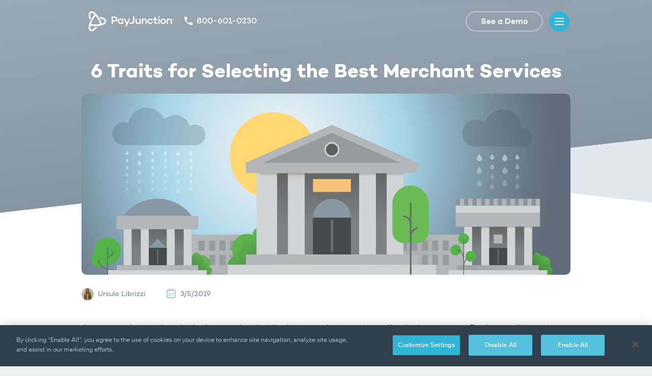

--- FILE ---
content_type: text/html; charset=UTF-8
request_url: https://blog.payjunction.com/merchant-service-provider-essentials
body_size: 14866
content:
<!doctype html><html lang="en"><head>
  <meta charset="utf-8">
  <title>6 Traits for Selecting the Best Merchant Services</title>
  <link rel="shortcut icon" type="image/x-icon" href="https://blog.payjunction.com/hubfs/ASSETS/favicon.ico">
  <meta name="title" content="6 Traits for Selecting the Best Merchant Services">
  <meta name="description" content="The best merchant services offers solutions that help businesses grow. Discover six essential traits to look for in your provider.">
  <meta http-equiv="X-UA-Compatible" content="IE=edge, chrome=1">
  <meta name="viewport" content="width=device-width, initial-scale=1">
  <meta name="format-detection" content="telephone=no">
  <script type="application/ld+json">
    {
      "@context": "http://schema.org",
      "@type": "BlogPosting",
      "headline": "6 Traits for Selecting the Best Merchant Services",
      "description": "The best merchant services offers solutions that help businesses grow. Discover six essential traits to look for in your provider.",
      "image": {
        "@type": "ImageObject",
        "url": "https://cdn2.hubspot.net/hubfs/635739/BLOG/FEATURED%20IMAGES/merchant-service-provider-essentials.svg"
      },
      "author": {
        "@type": "Person",
        "name": "Ursula Librizzi"
      },
      "mainEntityOfPage": "https://blog.payjunction.com/merchant-service-provider-essentials",
      "datePublished": "2019-03-05",
      "dateModified": "2023-03-10",
      "publisher": {
        "@type": "Organization",
        "name": "PayJunction",
        "logo": {
          "@type": "ImageObject",
          "url": "https://cdn2.hubspot.net/hubfs/635739/logo-400px.png"
        }
      }
    }
  </script>
  <meta name="viewport" content="width=device-width, initial-scale=1">

    
    <meta property="og:description" content="The best merchant services offers solutions that help businesses grow. Discover six essential traits to look for in your provider.">
    <meta property="og:title" content="6 Traits for Selecting the Best Merchant Services">
    <meta name="twitter:description" content="The best merchant services offers solutions that help businesses grow. Discover six essential traits to look for in your provider.">
    <meta name="twitter:title" content="6 Traits for Selecting the Best Merchant Services">

    

    
    <style>
a.cta_button{-moz-box-sizing:content-box !important;-webkit-box-sizing:content-box !important;box-sizing:content-box !important;vertical-align:middle}.hs-breadcrumb-menu{list-style-type:none;margin:0px 0px 0px 0px;padding:0px 0px 0px 0px}.hs-breadcrumb-menu-item{float:left;padding:10px 0px 10px 10px}.hs-breadcrumb-menu-divider:before{content:'›';padding-left:10px}.hs-featured-image-link{border:0}.hs-featured-image{float:right;margin:0 0 20px 20px;max-width:50%}@media (max-width: 568px){.hs-featured-image{float:none;margin:0;width:100%;max-width:100%}}.hs-screen-reader-text{clip:rect(1px, 1px, 1px, 1px);height:1px;overflow:hidden;position:absolute !important;width:1px}
</style>

<link rel="stylesheet" href="/hs/hsstatic/AsyncSupport/static-1.501/sass/comments_listing_asset.css">
    

    
<!--  Added by GoogleTagManager integration -->
<script>
var _hsp = window._hsp = window._hsp || [];
window.dataLayer = window.dataLayer || [];
function gtag(){dataLayer.push(arguments);}

var useGoogleConsentModeV2 = true;
var waitForUpdateMillis = 1000;



var hsLoadGtm = function loadGtm() {
    if(window._hsGtmLoadOnce) {
      return;
    }

    if (useGoogleConsentModeV2) {

      gtag('set','developer_id.dZTQ1Zm',true);

      gtag('consent', 'default', {
      'ad_storage': 'denied',
      'analytics_storage': 'denied',
      'ad_user_data': 'denied',
      'ad_personalization': 'denied',
      'wait_for_update': waitForUpdateMillis
      });

      _hsp.push(['useGoogleConsentModeV2'])
    }

    (function(w,d,s,l,i){w[l]=w[l]||[];w[l].push({'gtm.start':
    new Date().getTime(),event:'gtm.js'});var f=d.getElementsByTagName(s)[0],
    j=d.createElement(s),dl=l!='dataLayer'?'&l='+l:'';j.async=true;j.src=
    'https://www.googletagmanager.com/gtm.js?id='+i+dl;f.parentNode.insertBefore(j,f);
    })(window,document,'script','dataLayer','GTM-5L5ZV5V');

    window._hsGtmLoadOnce = true;
};

_hsp.push(['addPrivacyConsentListener', function(consent){
  if(consent.allowed || (consent.categories && consent.categories.analytics)){
    hsLoadGtm();
  }
}]);

</script>

<!-- /Added by GoogleTagManager integration -->


<meta name="google-site-verification" content="lo0ogczkD_4NYxdScVclJ5QDdeFI2bopu7qkmG8Fa8w">
<meta property="og:image" content="https://blog.payjunction.com/hubfs/BLOG/FEATURED%20IMAGES/merchant-service-provider-essentials.svg">
<meta property="og:image:width" content="78">
<meta property="og:image:height" content="60">
<meta property="og:image:alt" content="merchant-service-provider-essentials">
<meta name="twitter:image" content="https://blog.payjunction.com/hubfs/BLOG/FEATURED%20IMAGES/merchant-service-provider-essentials.svg">
<meta name="twitter:image:alt" content="merchant-service-provider-essentials">

<meta property="og:url" content="https://blog.payjunction.com/merchant-service-provider-essentials">
<meta name="twitter:card" content="summary">

<link rel="canonical" href="https://blog.payjunction.com/merchant-service-provider-essentials">

<meta property="og:type" content="article">
<link rel="alternate" type="application/rss+xml" href="https://blog.payjunction.com/rss.xml">
<meta name="twitter:domain" content="blog.payjunction.com">
<script src="//platform.linkedin.com/in.js" type="text/javascript">
    lang: en_US
</script>

<meta http-equiv="content-language" content="en-us">






  <link rel="stylesheet" type="text/css" href="https://blog.payjunction.com/hubfs/hub_generated/template_assets/1/196351146580/1758343256120/template_style3.min.css">
  <script type="text/javascript" src="https://blog.payjunction.com/hubfs/hub_generated/template_assets/1/190563734073/1757734493090/template_script2.min.js" defer></script>
<meta name="generator" content="HubSpot"></head>
<body>
<!--  Added by GoogleTagManager integration -->
<noscript><iframe src="https://www.googletagmanager.com/ns.html?id=GTM-5L5ZV5V" height="0" width="0" style="display:none;visibility:hidden"></iframe></noscript>

<!-- /Added by GoogleTagManager integration -->

  <header class="header">
    <div class="header-static">
      <a class="header-call-mobile" href="tel:1-800-601-0230">
        <svg viewbox="0 0 16 16" width="16" height="16" role="img" aria-label="Phone Icon">
          <path fill="#fff" d="M3.218 6.924a13.42 13.42 0 0 0 5.858 5.858l1.956-1.955a.89.89 0 0 1 .907-.222c.995.329 2.062.507 3.173.507A.89.89 0 0 1 16 12v3.111a.89.89 0 0 1-.889.889C6.765 16 0 9.235 0 .889A.9.9 0 0 1 .889 0H4a.89.89 0 0 1 .889.889 10.1 10.1 0 0 0 .507 3.173.89.89 0 0 1-.222.907L3.218 6.924z" />
        </svg>
      </a>
      <button class="header-menu-mobile">
        <i class="icon-menu"></i>
      </button>
      <div class="header-box">
        <a class="header-logo" href="https://www.payjunction.com" title="PayJunction Home">
          <svg viewbox="0 0 168 40" width="168" height="40" role="img" aria-label="PayJunction Logo">
            <path fill="#32b4d7" d="M27.302 12.277c-1.791-.621-3.851-1.108-6.08-1.446l2.204 3.738c4.911 1.118 8.155 3.045 8.155 5.236 0 1.839-2.286 3.492-5.924 4.637-.973-3.002-2.389-6.228-4.153-9.401-2.277-4.097-4.87-7.679-7.499-10.356S6.878-1.583 2.977.757C-.526 2.857-.265 7.735.417 11.207c.376 1.92 1 4.015 1.833 6.188a61.49 61.49 0 0 1 2.014-3.854c-1.522-4.974-1.537-8.853.288-9.948 1.532-.918 4.051.319 6.82 3.014-2.021 2.379-3.983 5.249-5.753 8.435-2.572 4.628-4.419 9.373-5.202 13.363-.682 3.471-.943 8.349 2.56 10.449 3.901 2.34 8.396-1.248 11.027-3.927a39.32 39.32 0 0 0 3.213-3.745c-1.377.089-2.797.125-4.221.114-3.388 3.861-6.617 5.818-8.445 4.723-1.533-.92-1.767-3.804-.903-7.65 2.99.626 6.385.966 9.912.966 5.144 0 10.023-.711 13.74-2.001 3.37-1.17 7.429-3.456 7.429-7.529s-4.059-6.358-7.429-7.528zM4.537 25.215c.882-2.655 2.166-5.579 3.81-8.538s3.443-5.577 5.218-7.699c1.771 2.121 3.568 4.741 5.211 7.699s2.926 5.885 3.808 8.542c-2.654.534-5.734.841-9.022.841s-6.369-.311-9.024-.846z" />
            <path fill="#4b5c6a" d="M137.978 9.692c-.868 0-1.562.658-1.562 1.508 0 .828.694 1.465 1.562 1.465s1.562-.637 1.562-1.465c0-.85-.694-1.508-1.562-1.508zm-6.573 11.317c0 1.274.651 1.911 1.953 1.911a5.2 5.2 0 0 0 1.195-.137l.887 1.984c-.954.276-1.8.425-2.56.425-2.45 0-3.969-1.614-3.969-4.183V16.89h-2.343v-2.06h2.343v-3.673h2.494v3.673h3.797v2.06h-3.797v4.119zm-24.736-5.35c.933-.765 1.996-1.147 3.168-1.147 1.344 0 2.429.446 3.253 1.316s1.237 2.039 1.237 3.504v5.541h-2.495v-5.393c0-1.762-.954-2.739-2.516-2.739-.954 0-1.844.488-2.647 1.444v6.688h-2.516V14.831h2.516v.829zm59.796-1.114c.809 0 1.535.637 1.535 1.466s-.724 1.46-1.535 1.46-1.536-.624-1.536-1.46.721-1.466 1.536-1.466zm-.007 2.661c.657 0 1.241-.526 1.241-1.195s-.581-1.207-1.241-1.207-1.233.537-1.233 1.207.575 1.195 1.233 1.195zm.085-1.929h-.6v1.399h.254v-.453h.255l.359.453h.326l-.385-.485c.228-.071.34-.218.34-.435 0-.281-.236-.478-.549-.478zm-.006.715h-.34v-.479h.34c.176 0 .287.103.287.237 0 .147-.111.243-.287.243zm-66.971 5.485c-.803.999-1.692 1.487-2.668 1.487-1.562 0-2.517-1.019-2.517-2.739v-5.394h-2.495v5.542c0 1.466.412 2.633 1.237 3.503s1.909 1.317 3.254 1.317a4.8 4.8 0 0 0 3.189-1.168v.849h2.494V14.831h-2.494v6.646zm21.547-4.65c1.28 0 2.235.68 2.473 1.762h2.56c-.152-1.168-.716-2.123-1.671-2.866-.932-.743-2.06-1.125-3.362-1.125-1.54 0-2.842.509-3.883 1.508s-1.561 2.251-1.561 3.758c0 1.487.52 2.739 1.561 3.737s2.343 1.508 3.883 1.508c1.324 0 2.451-.361 3.384-1.104s1.497-1.72 1.649-2.888h-2.56c-.238 1.083-1.193 1.784-2.473 1.784-1.735 0-2.95-1.316-2.95-3.036s1.215-3.036 2.95-3.036zm18.123-1.996h-2.495v10.043h2.495V14.831zm7.021-.233c-1.561 0-2.863.509-3.904 1.508s-1.562 2.251-1.562 3.758c0 1.529.521 2.803 1.562 3.822 1.041.998 2.343 1.508 3.904 1.508 1.541 0 2.842-.51 3.883-1.508 1.042-1.019 1.562-2.293 1.562-3.822 0-1.507-.52-2.76-1.562-3.758-1.019-.999-2.321-1.508-3.883-1.508zm0 8.366c-1.733 0-2.971-1.403-2.971-3.1 0-1.72 1.214-3.036 2.971-3.036 1.736 0 2.95 1.317 2.95 3.036 0 1.686-1.223 3.1-2.95 3.1zm9.527-7.304c.932-.765 1.996-1.147 3.167-1.147 1.345 0 2.429.446 3.254 1.316s1.236 2.039 1.236 3.504v5.541h-2.495v-5.393c0-1.762-.954-2.739-2.516-2.739-.955 0-1.843.488-2.646 1.444v6.688h-2.517V14.831h2.517v.829zm-68.675 3.454c0 3.843-4.112 3.883-6.431 2.712l-1.04 2.35c3.611 1.786 10.096 1.541 10.096-4.672v-9.066h-2.625v8.678zm-36.325-8.677h-5.553v14.438h2.603v-4.225h2.582c1.865 0 3.362-.467 4.49-1.423 1.149-.955 1.713-2.229 1.713-3.8 0-1.508-.542-2.697-1.605-3.609s-2.473-1.38-4.23-1.38zm-.087 7.877h-2.864v-5.52h2.864c1.995 0 3.34 1.04 3.34 2.633 0 1.72-1.345 2.888-3.34 2.888zm14.754-2.781c-.89-.616-1.931-.934-3.145-.934-1.432 0-2.647.509-3.666 1.55-.998 1.019-1.497 2.251-1.497 3.716s.499 2.697 1.497 3.716c1.019 1.019 2.234 1.529 3.666 1.529 1.215 0 2.256-.319 3.145-.934v.7h2.494V14.831h-2.494v.701zm-2.776 7.453c-1.719 0-3.037-1.425-3.037-3.121 0-1.683 1.323-3.143 3.037-3.143 1.193 0 2.126.468 2.776 1.423v3.418c-.651.956-1.583 1.423-2.776 1.423zm12.683-.658l3.34-7.517h2.647l-6.703 15.075h-2.646l2.083-4.671-5.098-10.404h2.69l3.688 7.517z" />
          </svg>
        </a>
        <p class="header-phone">
          <svg viewbox="0 0 16 16" width="16" height="16" role="img" aria-label="Phone Icon">
            <path fill="#4b5c6a" d="M3.218 6.924a13.42 13.42 0 0 0 5.858 5.858l1.956-1.955a.89.89 0 0 1 .907-.222c.995.329 2.062.507 3.173.507A.89.89 0 0 1 16 12v3.111a.89.89 0 0 1-.889.889C6.765 16 0 9.235 0 .889A.9.9 0 0 1 .889 0H4a.89.89 0 0 1 .889.889 10.1 10.1 0 0 0 .507 3.173.89.89 0 0 1-.222.907L3.218 6.924z" />
          </svg>
          <span>800-601-0230</span>
        </p>
        <div class="header-nav">
          <ul>
            <li>
              <button class="header-tree" id="features">Features</button>
            </li>
            <li>
              <button class="header-tree" id="solutions">Solutions</button>
            </li>
            <li>
              <button class="header-tree" id="developers">Developers</button>
            </li>
            <li>
              <a href="https://www.payjunction.com/payments/pricing.html">Pricing</a>
            </li>
            <li>
              <button class="header-tree" id="resources">Resources</button>
            </li>
          </ul>
        </div>
        <div class="header-action">
          <a class="header-cta" href="https://www2.payjunction.com/tour-payjunction" target="_blank" aria-label="See a Demo (new tab)">See a Demo</a>
          <button class="header-menu"><i class="icon-menu"></i></button>
        </div>
        <div class="header-sub">
          <div class="navigation features">
            <button class="header-expander-mobile" id="features-mobile">
              <span>Features</span>
              <i class="icon-submenu"></i>
            </button>
            <div class="features-wrap">
              <div class="features-img">
                <div class="features-img-bg">
                  <i class="features-img-1"></i>
                  <i class="features-img-2"></i>
                </div>
                <i class="features-img-3"></i>
                <i class="features-img-4"></i>
                <i class="features-img-5"></i>
              </div>
              <div class="features-box">
                <ul class="features-tree">
                  <li>
                    <p>EXPLORE PRODUCTS</p>
                    <nav role="navigation">
                      <a href="https://www.payjunction.com/payments/no-code-payments-integration.html">No-code Payments Integration®</a>
                      <a href="https://www.payjunction.com/payments/smart-terminal.html">ZeroTouch Terminal</a>
                      <a href="https://www.payjunction.com/payments/portable-credit-card-reader-terminal.html">Portable Terminal</a>
                    </nav>
                  </li>
                  <li>
                    <p>ACCEPT PAYMENTS</p>
                    <nav role="navigation">
                      <a href="https://www.payjunction.com/payments/electronic-invoices.html">Invoices</a>
                      <a href="https://www.payjunction.com/payments/ach-payments.html">ACH Electronic Checks</a>
                      <a href="https://www.payjunction.com/payments/store-credit-card-info.html">Cards on File</a>
                      <a href="https://www.payjunction.com/payments/credit-card-refund.html">Rapid Refunds</a>
                      <a href="https://www.payjunction.com/payments/recurring-payments.html">Recurring Billing</a>
                      <a href="https://www.payjunction.com/payments/ecommerce-merchant-services.html">Ecommerce</a>
                      <a href="https://itunes.apple.com/us/app/payjunction/id1324839420?ls=1&amp;mt=8" target="_blank" aria-label="Mobile App (new tab)">Mobile App</a>
                    </nav>
                  </li>
                  <li>
                    <p>EXPLORE CAPABILITIES</p>
                    <nav role="navigation">
                      <a href="https://www.payjunction.com/payments/payment-processing-solutions.html">Overview</a>
                      <a href="https://integrations.payjunction.com/">Integration Marketplace</a>
                      <a href="https://www.payjunction.com/payments/signature-capture.html">Remote Signature</a>
                      <a href="https://www.payjunction.com/payments/enterprise-payments.html">Multi-Location</a>
                      <a href="https://www.payjunction.com/payments/sales-reports.html">Sales Reports</a>
                      <a href="https://www.payjunction.com/payments/transaction-history-search.html">Search and Export</a>
                      <a href="https://www.payjunction.com/payments/custom-payment-software.html">Customization</a>
                    </nav>
                  </li>
                </ul>
              </div>
            </div>
          </div>
          <div class="navigation solutions">
            <button class="header-expander-mobile" id="solutions-mobile">
              <span>Solutions</span>
              <i class="icon-submenu"></i>
            </button>
            <div class="solutions-wrap">
              <div class="solutions-img">
                <i class="solutions-img-1"></i>
                <i class="solutions-img-2"></i>
                <i class="solutions-img-3"></i>
                <i class="solutions-img-4"></i>
                <i class="solutions-img-5"></i>
                <i class="solutions-img-6"></i>
              </div>
              <div class="solutions-box">
                <ul class="solutions-tree">
                  <li>
                    <a href="https://www2.payjunction.com/payment-processing-veterinarians">
                      <span>Veterinary</span>
                      <span>Streamline payment workflows and get paid faster with up-front deposits and payment schedules for high-cost procedures. Get time back and spend it with furry patients.</span>
                    </a>
                  </li>
                  <li>
                    <a href="https://www2.payjunction.com/payment-processing-dentists">
                      <span>Dental</span>
                      <span>Simplify patient payments with multiple means of collection at your dental practice. Meet patient expectations and elevate the payment experience.</span>
                    </a>
                  </li>
                  <li>
                    <a href="https://www2.payjunction.com/automotive-merchant-services">
                      <span>Auto Dealer</span>
                      <span>Manage dealership payments by department, brand and location. Get automated reports for simplified end-of-day close and save on processing fees.</span>
                    </a>
                  </li>
                </ul>
              </div>
            </div>
          </div>
          <div class="navigation developers">
            <button class="header-expander-mobile" id="developers-mobile">
              <span>Developers</span>
              <i class="icon-submenu"></i>
            </button>
            <div class="developers-wrap">
              <div class="developers-img">
                <div class="developers-img-bg">
                  <i class="developers-img-1"></i>
                  <i class="developers-img-2"></i>
                </div>
                <i class="developers-img-3"></i>
              </div>
              <div class="developers-box">
                <ul class="developers-tree">
                  <li>
                    <a href="https://developer.payjunction.com/">
                      <span>API Documentation</span>
                      <span>See how to embed omnichannel payment features into your software, using your choice of our intuitive integration methods.</span>
                    </a>
                  </li>
                  <li>
                    <a href="https://www.payjunction.com/payments/payment-api.html">
                      <span>Developer Experience</span>
                      <span>Explore the developer journey and learn how our full-service partnership model helps you maximize merchant payment adoption rates.</span>
                    </a>
                  </li>
                  <li>
                    <a href="https://www.payjunction.com/payments/no-code-payments-integration.html">
                      <span>No-code Payments Integration®</span>
                      <span>Rapidly integrate payment acceptance features into any SaaS application in minutes using our easy-to-use Chrome browser extension.</span>
                    </a>
                  </li>
                  <li>
                    <a href="https://integrations.payjunction.com/">
                      <span>Integration Marketplace</span>
                      <span>Check out our growing marketplace of integrated solution partners that streamline payment acceptance and help businesses automate and scale.</span>
                    </a>
                  </li>
                </ul>
              </div>
            </div>
          </div>
          <div class="navigation pricing">
            <a href="https://www.payjunction.com/payments/pricing.html">Pricing</a>
          </div>
          <div class="navigation resources">
            <button class="header-expander-mobile" id="resources-mobile">
              <span>Resources</span>
              <i class="icon-submenu"></i>
            </button>
            <div class="resources-wrap">
              <div class="resources-img">
                <div class="resources-img-bg">
                  <i class="resources-img-1"></i>
                </div>
                <i class="resources-img-2"></i>
                <div class="resources-img-cut">
                  <i class="resources-img-3"></i>
                </div>
                <i class="resources-img-4"></i>
              </div>
              <div class="resources-box">
                <ul class="resources-tree">
                  <li>
                    <a href="https://www.payjunction.com/payments/about.html">
                      <span>About Us</span>
                      <span>Learn how our people-first culture at PayJunction helps us earn widespread recognition and awards.</span>
                    </a>
                  </li>
                  <li>
                    <a href="https://www2.payjunction.com/careers">
                      <span>Careers</span>
                      <span>Join us in our pursuit to deliver exceptional experiences to customers and partners.</span>
                    </a>
                  </li>
                  <li>
                    <a href="https://support.payjunction.com/">
                      <span>Support</span>
                      <span>Get helpful information about how to use features, troubleshoot problems and contact us.</span>
                    </a>
                  </li>
                  <li>
                    <a href="https://blog.payjunction.com/">
                      <span>Blog</span>
                      <span>Gain useful insights into payment industry trends and PayJunction solutions.</span>
                    </a>
                  </li>
                  <li>
                    <a href="https://guides.payjunction.com/">
                      <span>Guides</span>
                      <span>Up your payment processing knowledge with our in-depth eBooks and White Papers.</span>
                    </a>
                  </li>
                  <li>
                    <a href="https://blog.payjunction.com/topic/pj-university">
                      <span>Tutorials</span>
                      <span>Read articles and watch videos about how to use valuable features on the PayJunction platform.</span>
                    </a>
                  </li>
                </ul>
              </div>
            </div>
          </div>
        </div>
      </div>
    </div>
  </header>
  <section class="section">
    <div class="bg-color grey"></div>
    <div class="inner">
      <div class="row top-8 top-md-10 top-lg-12">
        <h1 class="subject">6 Traits for Selecting the Best Merchant Services</h1>
      </div>
      <div class="row top-1 top-lg-2">
        <img class="cover" src="https://blog.payjunction.com/hubfs/BLOG/FEATURED%20IMAGES/merchant-service-provider-essentials.svg" alt="6 Traits for Selecting the Best Merchant Services">
      </div>
    </div>
  </section>
  <section class="section">
    <div class="inner">
      <div class="row top-1 top-lg-2">
        <a class="publish-author" href="https://blog.payjunction.com/author/ursula-librizzi">
          <img width="48" height="48" src="https://blog.payjunction.com/hs-fs/hubfs/Ursula_Librizzi.jpg?width=48&amp;height=48&amp;name=Ursula_Librizzi.jpg" alt="Picture of Ursula Librizzi" srcset="https://blog.payjunction.com/hs-fs/hubfs/Ursula_Librizzi.jpg?width=24&amp;height=24&amp;name=Ursula_Librizzi.jpg 24w, https://blog.payjunction.com/hs-fs/hubfs/Ursula_Librizzi.jpg?width=48&amp;height=48&amp;name=Ursula_Librizzi.jpg 48w, https://blog.payjunction.com/hs-fs/hubfs/Ursula_Librizzi.jpg?width=72&amp;height=72&amp;name=Ursula_Librizzi.jpg 72w, https://blog.payjunction.com/hs-fs/hubfs/Ursula_Librizzi.jpg?width=96&amp;height=96&amp;name=Ursula_Librizzi.jpg 96w, https://blog.payjunction.com/hs-fs/hubfs/Ursula_Librizzi.jpg?width=120&amp;height=120&amp;name=Ursula_Librizzi.jpg 120w, https://blog.payjunction.com/hs-fs/hubfs/Ursula_Librizzi.jpg?width=144&amp;height=144&amp;name=Ursula_Librizzi.jpg 144w" sizes="(max-width: 48px) 100vw, 48px">
          <span>Ursula Librizzi</span>
        </a>
        <span class="publish-date">
          <svg viewbox="0 0 20 20" width="20" height="20" role="img" aria-label="Calendar Icon">
            <path fill="#41c1e4" d="M5.929 11c.544 0 .986-.448.986-1s-.441-1-.986-1-.986.448-.986 1 .441 1 .986 1zm3.944 0c.544 0 .986-.448.986-1s-.441-1-.986-1-.986.448-.986 1 .441 1 .986 1zm3.943 0c.545 0 .986-.448.986-1s-.441-1-.986-1-.986.448-.986 1 .441 1 .986 1zm-7.887 4c.544 0 .986-.448.986-1s-.441-1-.986-1-.986.448-.986 1 .441 1 .986 1zm4.929-1c0-.552-.441-1-.986-1s-.986.448-.986 1 .441 1 .986 1 .986-.448.986-1z" />
            <path fill="#b4c2ce" d="M5.929.986V2H4a3 3 0 0 0-3 3v11a3 3 0 0 0 3 3h11.746a3 3 0 0 0 3-3V5a3 3 0 0 0-3-3h-1.929V.986c0-.544-.441-.986-.986-.986s-.986.441-.986.986V2H7.901V.986C7.901.441 7.46 0 6.915 0s-.986.441-.986.986zM11.845 4v1.014c0 .544.441.986.986.986s.986-.441.986-.986V4h1.929a1 1 0 0 1 1 1v11a1 1 0 0 1-1 1H4a1 1 0 0 1-1-1V5a1 1 0 0 1 1-1h1.929v1.014c0 .544.441.986.986.986s.986-.441.986-.986V4h3.944z" />
          </svg>
          <time datetime="2019-03-05">3/5/2019</time>
        </span>
      </div>
      <div class="row top-1 top-lg-2">
        <article class="article">
          <p>A common, but costly, mistake is assuming that the best merchant services offer the lowest rates. Trading quality service and security features for rock-bottom pricing can come at a high expense when your business is on the line. The most accurate indicator of a top provider is not fees and rates, but whether it offers proven solutions to help your business grow.</p>
<!--more-->
<h2>Best Merchant Services Traits To Look For</h2>
<ol class="no-indent">
<li><strong>Real-Time Reporting: </strong>Choose a transparent Merchant Services Provider with a simple, web-based system that generates real-time reporting. It should allow easy batch viewing so you can line up your books, and provide detailed reports with filters to view data such as varying time frames and transaction types. Real-time reporting makes accounting and reconciliation a breeze.</li>
<li><strong>Transparency: </strong>The best merchant services are transparent, with clearly defined rates and terms so you can easily understand what you’re paying. Make sure your provider has readable merchant statements so you can avoid falling prey to <a href="https://blog.payjunction.com/tag/unethical-billing/" target="_blank" rel="noopener">unethical billing</a> practices. Look for a provider that won’t lock you into a contract or charge you fees for setup or cancellation. Though it’s rare, it’s ideal to find a provider with that level of integrity.</li>
<div class="request-demo">
  <i class="request-demo-img"></i>
  <h2>Payment Processing Demo</h2>
  <p>Schedule 15 minutes with a payments expert</p>
  <p>Get a customized PayJunction product walk-through</p>
  <p>Understand requirements and pricing</p>
  <p>Determine your SAVINGS!</p>
  <button class="show-request-modal">GET DEMO NOW</button>
</div>
<li><strong>Next-Day Funding: </strong>Stray away from Payment Facilitators (i.e, PayPal) that cannot guarantee next-day funding, especially if you’re processing high volumes. Choose a provider that offers next-day funding to guarantee that the money goes into your account as quickly as possible. Beware: There are providers that charge a fee for next-day deposits, but they are easily avoidable.</li>
<li><strong>Comprehensive Support: </strong>Work with a transparent Merchant Services Provider with integrated <a href="https://blog.payjunction.com/merchant-credit-card-processing/" target="_blank" rel="noopener">merchant credit card processing</a> services to ensure that you get all your questions answered in one place. Don’t get stuck on a phone tree, getting passed off to different companies, and don’t endure the frustration of trying to communicate with a robot at a support center. The best merchant services offer both group and one-on-one training with a plentiful resource center at your fingertips. Choose a provider with all-in-one solutions so you get setup, training and service at one location.</li>
<li><strong>Easy Integration: </strong>Integrations bring a nice level of simplicity and solidarity to your business by reducing duplicate data entry and errors. They also provide streamlined operations. An ideal provider will have the technical ability to streamline your workflow by integrating with the software applications used to run your business.</li>
<li><strong>Security and Fraud Prevention: </strong>Make sure your provider is <a href="https://www.pcisecuritystandards.org/" target="_blank" rel="noopener">PCI compliant</a> by verifying if it's a <a href="http://www.visa.com/splisting/searchGrsp.do" target="_blank" rel="noopener">registered provider</a>. Surprisingly, only one in 10 Merchant Services Providers that offer built-in merchant services is actually certified. Your provider is responsible for securing your customers’ card data, so working with a compliant provider will ensure you get the best security features with your <a href="https://blog.payjunction.com/merchant-account" target="_blank" rel="noopener">merchant account</a>. The best merchant services should also offer up-to-date software and equipment to protect against fraud.</li>
</ol>
<h2>The Lasting Impact</h2>
<p>Don’t let the bait of “bottom-of-barrel” pricing reel you in; take the time to research your options. The best Merchant Services Provider will have a lasting impact on your business’s efficiency and bottom line. The legwork you put in now will only benefit your business’s future growth and, not to mention, your sanity.</p>
<div class="form" style="text-align: center;">
<h2>Learn more about PCI requirements.</h2>
<h2><!--HubSpot Call-to-Action Code --><span class="hs-cta-wrapper" id="hs-cta-wrapper-9b9b41a4-567e-47a9-ab32-d74f699ec724"><span class="hs-cta-node hs-cta-9b9b41a4-567e-47a9-ab32-d74f699ec724" id="hs-cta-9b9b41a4-567e-47a9-ab32-d74f699ec724"><!--[if lte IE 8]><div id="hs-cta-ie-element"></div><![endif]--><a href="https://cta-redirect.hubspot.com/cta/redirect/635739/9b9b41a4-567e-47a9-ab32-d74f699ec724" target="_blank" rel="noopener"><img class="hs-cta-img" id="hs-cta-img-9b9b41a4-567e-47a9-ab32-d74f699ec724" style="border-width:0px;" src="https://no-cache.hubspot.com/cta/default/635739/9b9b41a4-567e-47a9-ab32-d74f699ec724.png" alt="SEE HOW WE MAINTAIN COMPLIANCE"></a></span><script charset="utf-8" src="/hs/cta/cta/current.js"></script><script type="text/javascript"> hbspt.cta._relativeUrls=true;hbspt.cta.load(635739, '9b9b41a4-567e-47a9-ab32-d74f699ec724', {"useNewLoader":"true","region":"na1"}); </script></span><!-- end HubSpot Call-to-Action Code --></h2>
<!-- end HubSpot Call-to-Action Code --></div>
<p>Is your Merchant Services Provider missing any of these essential traits? Do you have any tips for finding the best merchant services? Share your thoughts below!</p>
<p><em>Editor's Note: This post was originally published in June 2016 and has been updated for comprehensiveness and accuracy.</em></p>
        </article>
      </div>
      <div class="row top-4 top-md-5 top-lg-6">
        <div class="col col-topic">
          <div class="topic-list">
            <svg viewbox="0 0 16 16" width="16" height="16" role="img" aria-label="Tag Icon">
              <path fill="#a0e0f1" d="M6.89 11.501l2.304 2.304a.67.67 0 0 0 .944 0l5.666-5.666a.67.67 0 0 0 0-.944l-4.607-4.607C10.822 2.211 10.312 2 9.781 2H6.003l.887 9.501z" />
              <path fill="#41c1e4" d="M0 7.781c0 .531.211 1.041.587 1.417l4.607 4.607a.67.67 0 0 0 .944 0l5.666-5.666a.67.67 0 0 0 0-.944L7.197 2.587C6.822 2.211 6.312 2 5.781 2H2.003C.897 2 0 2.897 0 4.003v3.777zM4.25 6.25c-.522.522-1.367.522-1.889 0s-.522-1.367 0-1.889 1.367-.522 1.889 0 .522 1.367 0 1.889z" />
            </svg>
            
            <a href="https://blog.payjunction.com/topic/merchant-account">Merchant Account</a>
            
            <a href="https://blog.payjunction.com/topic/transparency">Transparency</a>
            
          </div>
        </div>
        <div class="col col-share">
          <div class="share-list">
            <a href="https://wwww.facebook.com/sharer.php?u=https://blog.payjunction.com/merchant-service-provider-essentials" target="_blank" rel="noopener" aria-label="Share on Facebook (new tab)">
              <svg viewbox="0 0 36 36" width="36" height="36" role="img" aria-label="Facebook Logo">
                <path fill="#fff" d="M18.714 18.668l2.71-.047.466-3.044h-3.15v-2.04c0-.925.256-1.555 1.575-1.555H22V9.126C21.71 9.087 20.7 9 19.547 9c-2.427 0-4.09 1.488-4.09 4.222v2.355L13 15.6l.055 3 2.35.003.04 8.386h3.258l.012-8.332-.001.011z" />
              </svg>
            </a>
            <a href="https://x.com/intent/tweet?url=https://blog.payjunction.com/merchant-service-provider-essentials&amp;text=6%20Traits%20for%20Selecting%20the%20Best%20Merchant%20Services" target="_blank" rel="noopener" aria-label="Share on X (new tab)">
              <svg viewbox="0 0 36 36" width="36" height="36" role="img" aria-label="X Logo">
                <path fill="#fff" d="M22.198 11h2.375l-5.189 5.93L25.488 25h-4.779l-3.743-4.894L12.682 25h-2.376l5.55-6.343L10 11h4.901l3.384 4.474L22.198 11zm-.834 12.578h1.316l-8.495-11.232h-1.412l8.591 11.232z" />
              </svg>
            </a>
            <a href="https://www.linkedin.com/shareArticle?mini=true&amp;url=https://blog.payjunction.com/merchant-service-provider-essentials&amp;title=6%20Traits%20for%20Selecting%20the%20Best%20Merchant%20Services" target="_blank" rel="noopener" aria-label="Share on LinkedIn (new tab)">
              <svg viewbox="0 0 36 36" width="36" height="36" role="img" aria-label="LinkedIn Logo">
                <path fill="#fff" d="M12.317 13.88h-.02c-1.09 0-1.796-.75-1.796-1.7 0-.96.727-1.69 1.838-1.69s1.796.73 1.817 1.69c0 .94-.705 1.7-1.839 1.7zM25.66 25H22.4v-5.23c0-1.314-.47-2.2-1.646-2.2-1.119 0-1.774.959-1.774 1.981V25h-3.24v-9.787H19v1.385c.43-.666 1.204-1.615 2.93-1.615 2.138 0 3.74 1.398 3.74 4.4V25h-.01zm-11.72-9.787V25h-3.25v-9.787h3.25z" />
              </svg>
            </a>
          </div>
        </div>
      </div>
      <div class="row top-1 top-lg-2">
        <hr class="sep">
      </div>
    </div>
  </section>
  <section class="section">
    <div class="inner">
      <div class="row top-3">
        
        <a href="https://blog.payjunction.com/chartperfect-payjunction" class="navigate prev">
          <img width="100%" height="100%" loading="lazy" src="https://blog.payjunction.com/hubfs/BLOG/FEATURED%20IMAGES/chartperfect-payjunction.svg" alt="The Benefits of an Integrated Solution: ChartPerfect and PayJunction">
          <i class="ico-arrow"></i>
          <h5><span>The Benefits of an Integrated Solution: ChartPerfect and PayJunction</span></h5>
        </a>
        
        
        <a href="https://blog.payjunction.com/mastercard-signature-panel" class="navigate next">
          <img width="100%" height="100%" loading="lazy" src="https://blog.payjunction.com/hubfs/BLOG/FEATURED%20IMAGES/mastercard-signature-panel.svg" alt="Mastercard Cards Without Signature Panels Starting April 2019">
          <i class="ico-arrow"></i>
          <h5><span>Mastercard Cards Without Signature Panels Starting April 2019</span></h5>
        </a>
        
      </div>
      <div class="row top-5">
        <h6 class="subtitle">About Author</h6>
      </div>
      <div class="row top-2">
        <div class="author">
          <span class="author-profile">
            <span>
              <img width="200" height="200" loading="lazy" src="https://blog.payjunction.com/hs-fs/hubfs/Ursula_Librizzi.jpg?width=200&amp;height=200&amp;name=Ursula_Librizzi.jpg" alt="Picture of Ursula Librizzi" srcset="https://blog.payjunction.com/hs-fs/hubfs/Ursula_Librizzi.jpg?width=100&amp;height=100&amp;name=Ursula_Librizzi.jpg 100w, https://blog.payjunction.com/hs-fs/hubfs/Ursula_Librizzi.jpg?width=200&amp;height=200&amp;name=Ursula_Librizzi.jpg 200w, https://blog.payjunction.com/hs-fs/hubfs/Ursula_Librizzi.jpg?width=300&amp;height=300&amp;name=Ursula_Librizzi.jpg 300w, https://blog.payjunction.com/hs-fs/hubfs/Ursula_Librizzi.jpg?width=400&amp;height=400&amp;name=Ursula_Librizzi.jpg 400w, https://blog.payjunction.com/hs-fs/hubfs/Ursula_Librizzi.jpg?width=500&amp;height=500&amp;name=Ursula_Librizzi.jpg 500w, https://blog.payjunction.com/hs-fs/hubfs/Ursula_Librizzi.jpg?width=600&amp;height=600&amp;name=Ursula_Librizzi.jpg 600w" sizes="(max-width: 200px) 100vw, 200px">
            </span>
          <span>
              <h3>Ursula Librizzi</h3>
            </span>
          </span>
          <p>Ursula is the sales and marketing operations manager for PayJunction. She oversees daily marketing tasks and liaises between the sales and marketing departments.</p>
        </div>
      </div>
      <div class="row top-5">
        <h6 class="subtitle">Related Posts</h6>
      </div>
      <div class="row top-2">
        <nav class="related">
          
          
  
          <a href="https://blog.payjunction.com/cybersecurity-best-practices">
            <span class="head">
              <img loading="lazy" src="https://blog.payjunction.com/hubfs/BLOG/FEATURED%20IMAGES/cybersecurity-best-practices.svg" alt="Best Practices for Your Business's Cybersecurity">
            </span>
            <span class="body">
              <h2>Best Practices for Your Business's Cybersecurity</h2>
              <p>Cyberhacking should be at the forefront of every business owner’s mind. According to IBM, companies face a 26 percent chance of a data breach in a 24-month period. And hackers are only getting smarter; data breaches reached a record high in 2016, according to the Identity Theft Resource Center.</p>
            </span>
          </a>
          

  
          <a href="https://blog.payjunction.com/merchant-services">
            <span class="head">
              <img loading="lazy" src="https://blog.payjunction.com/hubfs/BLOG/FEATURED%20IMAGES/merchant-services.svg" alt="How Merchant Services Work">
            </span>
            <span class="body">
              <h2>How Merchant Services Work</h2>
              <p>There isn’t a single answer to the question “How do merchant services work?”</p>
            </span>
          </a>
          

  
          <a href="https://blog.payjunction.com/merchant-account-setup">
            <span class="head">
              <img loading="lazy" src="https://blog.payjunction.com/hubfs/BLOG/FEATURED%20IMAGES/merchant-account-setup.svg" alt="Merchant Account Setup: Steps to Take">
            </span>
            <span class="body">
              <h2>Merchant Account Setup: Steps to Take</h2>
              <p>If you’re eager to start processing credit card transactions for your business, you’ll need a merchant account. It's essentially a line of credit that enables a business to process credit and debit card transactions.</p>
            </span>
          </a>
          


        </nav>
      </div>
      <div class="row top-5">
        <h6 class="subtitle">Comments</h6>
      </div>
      <div class="row top-2">
        <div class="comments">
          
<div class="section post-footer">
    <div id="comments-listing" class="new-comments"></div>
    
      <div id="hs_form_target_74995e96-6838-47d3-a521-6a705b9cfd03"></div>
      
      
      
      
    
</div>


        </div>
      </div>
    </div>
  </section>
  <section class="form-modal request-modal">
    <div class="modal-bg"></div>
    <div class="modal-content">
      <div class="modal-box">
        <a class="modal-close hide-request-modal"></a>
        <h2>Meet a Payment System You’ll Love</h2>
        
<div id="hs_form_target_form"></div>









      </div>
    </div>
  </section>
  <footer class="footer">
    <div class="footer-bg"></div>
    <div class="footer-inner inner">
      <ul class="footer-sitemap">
        <li>
          <h6>FEATURES</h6>
          <nav role="navigation">
            <a href="https://www.payjunction.com/payments/no-code-payments-integration.html">No-code Payments Integration®</a>
            <a href="https://www.payjunction.com/payments/smart-terminal.html">ZeroTouch Terminal</a>
            <a href="https://www.payjunction.com/payments/portable-credit-card-reader-terminal.html">Portable Terminal</a>
            <a href="https://www.payjunction.com/payments/electronic-invoices.html">Invoices</a>
            <a href="https://www.payjunction.com/payments/ach-payments.html">ACH</a>
            <a href="https://www.payjunction.com/payments/store-credit-card-info.html">Cards on File</a>
            <a href="https://www.payjunction.com/payments/recurring-payments.html">Recurring Billing</a>
          </nav>
        </li>
        <li>
          <h6>&nbsp;</h6>
          <nav role="navigation">
            <a href="https://www.payjunction.com/payments/ecommerce-merchant-services.html">Ecommerce</a>
            <a href="https://www.payjunction.com/payments/custom-payment-software.html">Customization</a>
            <a href="https://www.payjunction.com/payments/signature-capture.html">Remote Signatures</a>
            <a href="https://www.payjunction.com/payments/credit-card-refund.html">Rapid Refunds</a>
            <a href="https://www.payjunction.com/payments/enterprise-payments.html">Multi-Location</a>
            <a href="https://www.payjunction.com/payments/sales-reports.html">Sales Reports</a>
            <a href="https://www.payjunction.com/payments/transaction-history-search.html">Search and Export</a>
            <a href="https://itunes.apple.com/us/app/payjunction/id1324839420?ls=1&amp;mt=8" target="_blank" aria-label="Mobile App (new tab)">Mobile App</a>
          </nav>
        </li>
        <li>
          <h6>BUSINESS SOLUTIONS</h6>
          <nav role="navigation">
            <a href="https://www2.payjunction.com/automotive-merchant-services">Auto Dealers</a>
            <a href="https://www2.payjunction.com/payment-processing-veterinarians">Veterinary</a>
            <a href="https://www2.payjunction.com/payment-processing-dentists">Dentistry</a>
          </nav>
        </li>
        <li>
          <h6>RESOURCES</h6>
          <nav role="navigation">
            <a href="https://www.payjunction.com/payments/payment-processing-solutions.html">Product Overview</a>
            <a href="https://integrations.payjunction.com/">Integrations</a>
            <a href="https://blog.payjunction.com/">Blog</a>
            <a href="https://guides.payjunction.com/">Guides</a>
            <a href="https://support.payjunction.com/">Support</a>
            <a href="https://blog.payjunction.com/tag/pj-university/">Tutorials</a>
            <a href="https://www.payjunction.com/payments/payment-api.html">API</a>
          </nav>
        </li>
        <li>
          <h6>&nbsp;</h6>
          <nav role="navigation">
            <a href="https://trust.payjunction.com/" target="_blank" aria-label="Trust Center (new tab)">Trust Center</a>
            <a href="https://www2.payjunction.com/payjunction-demo" target="_blank" aria-label="Request a Demo (new tab)">Request a Demo</a>
            <a href="https://www.payjunction.com/payments/pricing.html">Pricing</a>
            <a href="https://www.payjunction.com/payments/about.html">About Us</a>
            <a href="https://www2.payjunction.com/careers">Careers <i>HIRING</i></a>
            <a href="https://media.payjunction.com/">Press</a>
          </nav>
        </li>
      </ul>
      <ul class="footer-sitemap-slim">
        <li>
          <h6>RESOURCES</h6>
          <nav role="navigation" aria-label="Footer links">
            <a href="https://integrations.payjunction.com/">Integrations</a>
            <a href="https://guides.payjunction.com/">Guides</a>
            <a href="https://blog.payjunction.com/tag/pj-university/">Tutorials</a>
            <a href="https://www.payjunction.com/payments/payment-api.html">API</a>
            <a href="https://www2.payjunction.com/payjunction-demo" target="_blank" aria-label="Request a Demo (new tab)">Request a Demo</a>
            <a href="https://www.payjunction.com/payments/about.html">About Us</a>
            <a href="https://www2.payjunction.com/careers">Careers <i>HIRING</i></a>
            <a href="https://media.payjunction.com/">Press</a>
            <a href="https://trust.payjunction.com/" target="_blank" aria-label="Trust Center (new tab)">Trust Center</a>
          </nav>
        </li>
        <li>
          <h6>BUSINESS SOLUTIONS</h6>
          <nav role="navigation" aria-label="Footer links">
            <a href="https://www2.payjunction.com/automotive-merchant-services">Auto Dealers</a>
            <a href="https://www2.payjunction.com/payment-processing-veterinarians">Veterinary</a>
            <a href="https://www2.payjunction.com/payment-processing-dentists">Dentistry</a>
          </nav>
        </li>
      </ul>
      <div class="footer-info">
        <div class="box-1">
          <h5 class="footer-phone">
            <svg viewbox="0 0 16 16" width="16" height="16" role="img" aria-label="Phone Icon">
              <path fill="#54c0de" d="M3.218 6.924a13.42 13.42 0 0 0 5.858 5.858l1.956-1.955a.89.89 0 0 1 .907-.222c.995.329 2.062.507 3.173.507A.89.89 0 0 1 16 12v3.111a.89.89 0 0 1-.889.889C6.765 16 0 9.235 0 .889A.9.9 0 0 1 .889 0H4a.89.89 0 0 1 .889.889 10.1 10.1 0 0 0 .507 3.173.89.89 0 0 1-.222.907L3.218 6.924z" />
            </svg>
            <span>800-601-0230</span>
          </h5>
        </div>
        <div class="box-2">
          <nav class="footer-social" role="navigation" aria-label="Social media links">
            <a href="https://www.facebook.com/PayJunction/" target="_blank" rel="noopener" aria-label="Facebook (new tab)">
              <svg viewbox="0 0 24 24" width="24" height="24" role="img" aria-label="Facebook Logo">
                <path fill="#a7b5c0" d="M12.697 14.6l2.28-.04.392-2.55h-2.65V10.3c0-.775.215-1.303 1.326-1.303h1.418V6.615c-.245-.033-1.086-.105-2.065-.105-2.043 0-3.442 1.247-3.442 3.537v1.973l-2.07.027.046 2.515 1.977.002.033 7.026h2.743l.01-6.98.002-.01z" />
              </svg>
            </a>
            <a href="https://www.instagram.com/_payjunction/" target="_blank" rel="noopener" aria-label="Instagram (new tab)">
              <svg viewbox="0 0 24 24" width="24" height="24" role="img" aria-label="Instagram Logo">
                <path fill="#a7b5c0" d="M17.637 8.103c.82 0 1.485-.665 1.485-1.485s-.665-1.485-1.485-1.485-1.485.665-1.485 1.485.665 1.485 1.485 1.485zm-5.618-1.2a5.11 5.11 0 0 0-5.107 5.107 5.11 5.11 0 0 0 5.107 5.107 5.11 5.11 0 0 0 5.107-5.107 5.11 5.11 0 0 0-5.107-5.107zM8.862 12.02a3.16 3.16 0 0 1 3.158-3.158 3.16 3.16 0 0 1 3.158 3.158 3.16 3.16 0 0 1-3.158 3.158 3.16 3.16 0 0 1-3.158-3.158z" />
              </svg>
            </a>
            <a href="https://www.linkedin.com/company/payjunction/" target="_blank" rel="noopener" aria-label="LinkedIn (new tab)">
              <svg viewbox="0 0 24 24" width="24" height="24" role="img" aria-label="LinkedIn Logo">
                <path fill="#a7b5c0" d="M8.254 8.841h-.014C7.487 8.841 7 8.322 7 7.674c0-.661.501-1.164 1.269-1.164s1.239.504 1.254 1.164c0 .648-.486 1.166-1.269 1.166zm9.207 7.667h-2.242v-3.609c0-.906-.324-1.525-1.136-1.525-.62 0-.988.417-1.15.81-.061.145-.074.344-.074.547v3.767h-2.243V9.762h2.243v.956a2.22 2.22 0 0 1 2.021-1.114c1.475 0 2.582.964 2.582 3.038v3.868l-.001-.002zM9.374 9.762H7.133v6.747h2.242V9.762z" />
              </svg>
            </a>
            <a href="https://x.com/PayJunction" target="_blank" rel="noopener" aria-label="X (new tab)">
              <svg viewbox="0 0 24 24" width="24" height="24" role="img" aria-label="X Logo">
                <path fill="#a7b5c0" d="M15.113 7h1.696l-3.706 4.236L17.463 17h-3.414l-2.674-3.496L8.316 17H6.618l3.964-4.531L6.4 7h3.501l2.417 3.195L15.113 7zm-.595 8.985h.94L9.39 7.962H8.381l6.136 8.023z" />
              </svg>
            </a>
          </nav>
        </div>
        <div class="box-3">
          <p class="footer-subscribe-label">
            <span>SIGN UP FOR OUR NEWSLETTER&nbsp;</span>
            <span>Become a better advocate for your business..</span>
          </p>
        </div>
        <div class="box-4">
          <div class="footer-subscribe-wrap">
            <form class="footer-subscribe" id="footer-subscribe" novalidate>
              <svg class="icon-email" viewbox="0 0 16 16" width="16" height="16" role="img" aria-label="Form Email Icon">
                <path fill="#8897a3" d="M14.422 1H1.577C.711 1-.001 1.784-.001 2.634v9.73c0 .848.713 1.636 1.578 1.636h12.845c.866 0 1.578-.784 1.578-1.634v-9.73C16 1.835 15.209 1 14.422 1zm.001 2.51v1.51L8 8.737l-6.423-3.72V3.51L8 7.263l6.423-3.753z" />
              </svg>
              <svg class="icon-error" viewbox="0 0 16 16" width="16" height="16" role="img" aria-label="Form Error Icon">
                <path fill="#f33f51" d="M13.196 11c.377.653-.112 1.5-.866 1.5H3.67c-.74 0-1.245-.844-.866-1.5l4.33-7.5c.377-.653 1.355-.653 1.732 0l4.33 7.5zm-2.598-8.5c-1.155-2-4.04-2-5.196 0L1.072 10c-1.155 2 .29 4.5 2.598 4.5h8.66c2.31 0 3.753-2.5 2.598-4.5l-4.33-7.5zM7.313 5.563A.71.71 0 0 1 8 4.875a.71.71 0 0 1 .688.688V9H7.313V5.563zm1.375 5.5v-.687H7.313v.688A.71.71 0 0 0 8 11.75a.71.71 0 0 0 .688-.687z" />
              </svg>
              <label for="email">Get Email Updates</label>
              <input id="email" type="email" name="email" placeholder="Get Email Updates" required>
              <span class="field-error"></span>
              <button type="submit">GO</button>
            </form>
            <div class="footer-subscribe-success">Thank you for subscribing!</div>
          </div>
        </div>
      </div>
      <p class="footer-copyright">PayJunction is a Level 1 PCI Compliant Provider. PayJunction is a registered ISO of PNC Bank, N.A., Pittsburgh, PA. © 2026 PayJunction. All rights reserved. <a href="https://support.payjunction.com/hc/en-us/articles/211053648" target="_blank" aria-label="Privacy Policy (new tab)">Privacy Policy</a> and <a href="https://support.payjunction.com/hc/en-us/articles/211053628" target="_blank" aria-label="Terms of Use (new tab)">Terms of Use</a>.</p>
    </div>
  </footer>
  
<!-- HubSpot performance collection script -->
<script defer src="/hs/hsstatic/content-cwv-embed/static-1.1293/embed.js"></script>
<script>
var hsVars = hsVars || {}; hsVars['language'] = 'en-us';
</script>

<script src="/hs/hsstatic/cos-i18n/static-1.53/bundles/project.js"></script>
<script src="/hs/hsstatic/AsyncSupport/static-1.501/js/comment_listing_asset.js"></script>
<script>
  function hsOnReadyPopulateCommentsFeed() {
    var options = {
      commentsUrl: "https://api-na1.hubapi.com/comments/v3/comments/thread/public?portalId=635739&offset=0&limit=1000&contentId=5801905790&collectionId=3075721870",
      maxThreadDepth: 1,
      showForm: true,
      
      skipAssociateContactReason: 'blogComment',
      disableContactPromotion: true,
      
      target: "hs_form_target_74995e96-6838-47d3-a521-6a705b9cfd03",
      replyTo: "Reply to <em>{{user}}</em>",
      replyingTo: "Replying to {{user}}"
    };
    window.hsPopulateCommentsFeed(options);
  }

  if (document.readyState === "complete" ||
      (document.readyState !== "loading" && !document.documentElement.doScroll)
  ) {
    hsOnReadyPopulateCommentsFeed();
  } else {
    document.addEventListener("DOMContentLoaded", hsOnReadyPopulateCommentsFeed);
  }

</script>


          <!--[if lte IE 8]>
          <script charset="utf-8" src="https://js.hsforms.net/forms/v2-legacy.js"></script>
          <![endif]-->
      
<script data-hs-allowed="true" src="/_hcms/forms/v2.js"></script>

        <script data-hs-allowed="true">
            hbspt.forms.create({
                portalId: '635739',
                formId: '74995e96-6838-47d3-a521-6a705b9cfd03',
                pageId: '5801905790',
                region: 'na1',
                pageName: "6 Traits for Selecting the Best Merchant Services",
                contentType: 'blog-post',
                
                formsBaseUrl: '/_hcms/forms/',
                
                
                
                css: '',
                target: "#hs_form_target_74995e96-6838-47d3-a521-6a705b9cfd03",
                type: 'BLOG_COMMENT',
                
                submitButtonClass: 'hs-button primary',
                formInstanceId: '379',
                getExtraMetaDataBeforeSubmit: window.hsPopulateCommentFormGetExtraMetaDataBeforeSubmit
            });

            window.addEventListener('message', function(event) {
              var origin = event.origin; var data = event.data;
              if ((origin != null && (origin === 'null' || document.location.href.toLowerCase().indexOf(origin.toLowerCase()) === 0)) && data !== null && data.type === 'hsFormCallback' && data.id == '74995e96-6838-47d3-a521-6a705b9cfd03') {
                if (data.eventName === 'onFormReady') {
                  window.hsPopulateCommentFormOnFormReady({
                    successMessage: "Your comment has been received.",
                    target: "#hs_form_target_74995e96-6838-47d3-a521-6a705b9cfd03"
                  });
                } else if (data.eventName === 'onFormSubmitted') {
                  window.hsPopulateCommentFormOnFormSubmitted();
                }
              }
            });
        </script>
      

    <!--[if lte IE 8]>
    <script charset="utf-8" src="https://js.hsforms.net/forms/v2-legacy.js"></script>
    <![endif]-->


    <script data-hs-allowed="true">
        var options = {
            portalId: '635739',
            formId: '22f08421-e480-4e0a-a169-80dd4ae7f683',
            formInstanceId: '9676',
            
            pageId: '5801905790',
            
            region: 'na1',
            
            
            
            
            pageName: "6 Traits for Selecting the Best Merchant Services",
            
            
            
            
            
            
            css: '',
            target: '#hs_form_target_form',
            
            
            
            
            
            
            
            contentType: "blog-post",
            
            
            
            formsBaseUrl: '/_hcms/forms/',
            
            
            
            formData: {
                cssClass: 'hs-form stacked hs-custom-form'
            }
        };

        options.getExtraMetaDataBeforeSubmit = function() {
            var metadata = {};
            

            if (hbspt.targetedContentMetadata) {
                var count = hbspt.targetedContentMetadata.length;
                var targetedContentData = [];
                for (var i = 0; i < count; i++) {
                    var tc = hbspt.targetedContentMetadata[i];
                     if ( tc.length !== 3) {
                        continue;
                     }
                     targetedContentData.push({
                        definitionId: tc[0],
                        criterionId: tc[1],
                        smartTypeId: tc[2]
                     });
                }
                metadata["targetedContentMetadata"] = JSON.stringify(targetedContentData);
            }

            return metadata;
        };

        hbspt.forms.create(options);
    </script>


<!-- Start of HubSpot Analytics Code -->
<script type="text/javascript">
var _hsq = _hsq || [];
_hsq.push(["setContentType", "blog-post"]);
_hsq.push(["setCanonicalUrl", "https:\/\/blog.payjunction.com\/merchant-service-provider-essentials"]);
_hsq.push(["setPageId", "5801905790"]);
_hsq.push(["setContentMetadata", {
    "contentPageId": 5801905790,
    "legacyPageId": "5801905790",
    "contentFolderId": null,
    "contentGroupId": 3075721870,
    "abTestId": null,
    "languageVariantId": 5801905790,
    "languageCode": "en-us",
    
    
}]);
</script>

<script type="text/javascript" id="hs-script-loader" async defer src="/hs/scriptloader/635739.js"></script>
<!-- End of HubSpot Analytics Code -->


<script type="text/javascript">
var hsVars = {
    render_id: "868b9b38-66e7-4170-bc92-9c3a13552865",
    ticks: 1767779559280,
    page_id: 5801905790,
    
    content_group_id: 3075721870,
    portal_id: 635739,
    app_hs_base_url: "https://app.hubspot.com",
    cp_hs_base_url: "https://cp.hubspot.com",
    language: "en-us",
    analytics_page_type: "blog-post",
    scp_content_type: "",
    
    analytics_page_id: "5801905790",
    category_id: 3,
    folder_id: 0,
    is_hubspot_user: false
}
</script>


<script defer src="/hs/hsstatic/HubspotToolsMenu/static-1.432/js/index.js"></script>



<div id="fb-root"></div>
  <script>(function(d, s, id) {
  var js, fjs = d.getElementsByTagName(s)[0];
  if (d.getElementById(id)) return;
  js = d.createElement(s); js.id = id;
  js.src = "//connect.facebook.net/en_US/sdk.js#xfbml=1&version=v3.0";
  fjs.parentNode.insertBefore(js, fjs);
 }(document, 'script', 'facebook-jssdk'));</script> <script>!function(d,s,id){var js,fjs=d.getElementsByTagName(s)[0];if(!d.getElementById(id)){js=d.createElement(s);js.id=id;js.src="https://platform.twitter.com/widgets.js";fjs.parentNode.insertBefore(js,fjs);}}(document,"script","twitter-wjs");</script>
 



</body></html>

--- FILE ---
content_type: text/html; charset=utf-8
request_url: https://www.google.com/recaptcha/enterprise/anchor?ar=1&k=6LdGZJsoAAAAAIwMJHRwqiAHA6A_6ZP6bTYpbgSX&co=aHR0cHM6Ly9ibG9nLnBheWp1bmN0aW9uLmNvbTo0NDM.&hl=en&v=PoyoqOPhxBO7pBk68S4YbpHZ&size=invisible&badge=inline&anchor-ms=20000&execute-ms=30000&cb=c3noiimst37x
body_size: 48860
content:
<!DOCTYPE HTML><html dir="ltr" lang="en"><head><meta http-equiv="Content-Type" content="text/html; charset=UTF-8">
<meta http-equiv="X-UA-Compatible" content="IE=edge">
<title>reCAPTCHA</title>
<style type="text/css">
/* cyrillic-ext */
@font-face {
  font-family: 'Roboto';
  font-style: normal;
  font-weight: 400;
  font-stretch: 100%;
  src: url(//fonts.gstatic.com/s/roboto/v48/KFO7CnqEu92Fr1ME7kSn66aGLdTylUAMa3GUBHMdazTgWw.woff2) format('woff2');
  unicode-range: U+0460-052F, U+1C80-1C8A, U+20B4, U+2DE0-2DFF, U+A640-A69F, U+FE2E-FE2F;
}
/* cyrillic */
@font-face {
  font-family: 'Roboto';
  font-style: normal;
  font-weight: 400;
  font-stretch: 100%;
  src: url(//fonts.gstatic.com/s/roboto/v48/KFO7CnqEu92Fr1ME7kSn66aGLdTylUAMa3iUBHMdazTgWw.woff2) format('woff2');
  unicode-range: U+0301, U+0400-045F, U+0490-0491, U+04B0-04B1, U+2116;
}
/* greek-ext */
@font-face {
  font-family: 'Roboto';
  font-style: normal;
  font-weight: 400;
  font-stretch: 100%;
  src: url(//fonts.gstatic.com/s/roboto/v48/KFO7CnqEu92Fr1ME7kSn66aGLdTylUAMa3CUBHMdazTgWw.woff2) format('woff2');
  unicode-range: U+1F00-1FFF;
}
/* greek */
@font-face {
  font-family: 'Roboto';
  font-style: normal;
  font-weight: 400;
  font-stretch: 100%;
  src: url(//fonts.gstatic.com/s/roboto/v48/KFO7CnqEu92Fr1ME7kSn66aGLdTylUAMa3-UBHMdazTgWw.woff2) format('woff2');
  unicode-range: U+0370-0377, U+037A-037F, U+0384-038A, U+038C, U+038E-03A1, U+03A3-03FF;
}
/* math */
@font-face {
  font-family: 'Roboto';
  font-style: normal;
  font-weight: 400;
  font-stretch: 100%;
  src: url(//fonts.gstatic.com/s/roboto/v48/KFO7CnqEu92Fr1ME7kSn66aGLdTylUAMawCUBHMdazTgWw.woff2) format('woff2');
  unicode-range: U+0302-0303, U+0305, U+0307-0308, U+0310, U+0312, U+0315, U+031A, U+0326-0327, U+032C, U+032F-0330, U+0332-0333, U+0338, U+033A, U+0346, U+034D, U+0391-03A1, U+03A3-03A9, U+03B1-03C9, U+03D1, U+03D5-03D6, U+03F0-03F1, U+03F4-03F5, U+2016-2017, U+2034-2038, U+203C, U+2040, U+2043, U+2047, U+2050, U+2057, U+205F, U+2070-2071, U+2074-208E, U+2090-209C, U+20D0-20DC, U+20E1, U+20E5-20EF, U+2100-2112, U+2114-2115, U+2117-2121, U+2123-214F, U+2190, U+2192, U+2194-21AE, U+21B0-21E5, U+21F1-21F2, U+21F4-2211, U+2213-2214, U+2216-22FF, U+2308-230B, U+2310, U+2319, U+231C-2321, U+2336-237A, U+237C, U+2395, U+239B-23B7, U+23D0, U+23DC-23E1, U+2474-2475, U+25AF, U+25B3, U+25B7, U+25BD, U+25C1, U+25CA, U+25CC, U+25FB, U+266D-266F, U+27C0-27FF, U+2900-2AFF, U+2B0E-2B11, U+2B30-2B4C, U+2BFE, U+3030, U+FF5B, U+FF5D, U+1D400-1D7FF, U+1EE00-1EEFF;
}
/* symbols */
@font-face {
  font-family: 'Roboto';
  font-style: normal;
  font-weight: 400;
  font-stretch: 100%;
  src: url(//fonts.gstatic.com/s/roboto/v48/KFO7CnqEu92Fr1ME7kSn66aGLdTylUAMaxKUBHMdazTgWw.woff2) format('woff2');
  unicode-range: U+0001-000C, U+000E-001F, U+007F-009F, U+20DD-20E0, U+20E2-20E4, U+2150-218F, U+2190, U+2192, U+2194-2199, U+21AF, U+21E6-21F0, U+21F3, U+2218-2219, U+2299, U+22C4-22C6, U+2300-243F, U+2440-244A, U+2460-24FF, U+25A0-27BF, U+2800-28FF, U+2921-2922, U+2981, U+29BF, U+29EB, U+2B00-2BFF, U+4DC0-4DFF, U+FFF9-FFFB, U+10140-1018E, U+10190-1019C, U+101A0, U+101D0-101FD, U+102E0-102FB, U+10E60-10E7E, U+1D2C0-1D2D3, U+1D2E0-1D37F, U+1F000-1F0FF, U+1F100-1F1AD, U+1F1E6-1F1FF, U+1F30D-1F30F, U+1F315, U+1F31C, U+1F31E, U+1F320-1F32C, U+1F336, U+1F378, U+1F37D, U+1F382, U+1F393-1F39F, U+1F3A7-1F3A8, U+1F3AC-1F3AF, U+1F3C2, U+1F3C4-1F3C6, U+1F3CA-1F3CE, U+1F3D4-1F3E0, U+1F3ED, U+1F3F1-1F3F3, U+1F3F5-1F3F7, U+1F408, U+1F415, U+1F41F, U+1F426, U+1F43F, U+1F441-1F442, U+1F444, U+1F446-1F449, U+1F44C-1F44E, U+1F453, U+1F46A, U+1F47D, U+1F4A3, U+1F4B0, U+1F4B3, U+1F4B9, U+1F4BB, U+1F4BF, U+1F4C8-1F4CB, U+1F4D6, U+1F4DA, U+1F4DF, U+1F4E3-1F4E6, U+1F4EA-1F4ED, U+1F4F7, U+1F4F9-1F4FB, U+1F4FD-1F4FE, U+1F503, U+1F507-1F50B, U+1F50D, U+1F512-1F513, U+1F53E-1F54A, U+1F54F-1F5FA, U+1F610, U+1F650-1F67F, U+1F687, U+1F68D, U+1F691, U+1F694, U+1F698, U+1F6AD, U+1F6B2, U+1F6B9-1F6BA, U+1F6BC, U+1F6C6-1F6CF, U+1F6D3-1F6D7, U+1F6E0-1F6EA, U+1F6F0-1F6F3, U+1F6F7-1F6FC, U+1F700-1F7FF, U+1F800-1F80B, U+1F810-1F847, U+1F850-1F859, U+1F860-1F887, U+1F890-1F8AD, U+1F8B0-1F8BB, U+1F8C0-1F8C1, U+1F900-1F90B, U+1F93B, U+1F946, U+1F984, U+1F996, U+1F9E9, U+1FA00-1FA6F, U+1FA70-1FA7C, U+1FA80-1FA89, U+1FA8F-1FAC6, U+1FACE-1FADC, U+1FADF-1FAE9, U+1FAF0-1FAF8, U+1FB00-1FBFF;
}
/* vietnamese */
@font-face {
  font-family: 'Roboto';
  font-style: normal;
  font-weight: 400;
  font-stretch: 100%;
  src: url(//fonts.gstatic.com/s/roboto/v48/KFO7CnqEu92Fr1ME7kSn66aGLdTylUAMa3OUBHMdazTgWw.woff2) format('woff2');
  unicode-range: U+0102-0103, U+0110-0111, U+0128-0129, U+0168-0169, U+01A0-01A1, U+01AF-01B0, U+0300-0301, U+0303-0304, U+0308-0309, U+0323, U+0329, U+1EA0-1EF9, U+20AB;
}
/* latin-ext */
@font-face {
  font-family: 'Roboto';
  font-style: normal;
  font-weight: 400;
  font-stretch: 100%;
  src: url(//fonts.gstatic.com/s/roboto/v48/KFO7CnqEu92Fr1ME7kSn66aGLdTylUAMa3KUBHMdazTgWw.woff2) format('woff2');
  unicode-range: U+0100-02BA, U+02BD-02C5, U+02C7-02CC, U+02CE-02D7, U+02DD-02FF, U+0304, U+0308, U+0329, U+1D00-1DBF, U+1E00-1E9F, U+1EF2-1EFF, U+2020, U+20A0-20AB, U+20AD-20C0, U+2113, U+2C60-2C7F, U+A720-A7FF;
}
/* latin */
@font-face {
  font-family: 'Roboto';
  font-style: normal;
  font-weight: 400;
  font-stretch: 100%;
  src: url(//fonts.gstatic.com/s/roboto/v48/KFO7CnqEu92Fr1ME7kSn66aGLdTylUAMa3yUBHMdazQ.woff2) format('woff2');
  unicode-range: U+0000-00FF, U+0131, U+0152-0153, U+02BB-02BC, U+02C6, U+02DA, U+02DC, U+0304, U+0308, U+0329, U+2000-206F, U+20AC, U+2122, U+2191, U+2193, U+2212, U+2215, U+FEFF, U+FFFD;
}
/* cyrillic-ext */
@font-face {
  font-family: 'Roboto';
  font-style: normal;
  font-weight: 500;
  font-stretch: 100%;
  src: url(//fonts.gstatic.com/s/roboto/v48/KFO7CnqEu92Fr1ME7kSn66aGLdTylUAMa3GUBHMdazTgWw.woff2) format('woff2');
  unicode-range: U+0460-052F, U+1C80-1C8A, U+20B4, U+2DE0-2DFF, U+A640-A69F, U+FE2E-FE2F;
}
/* cyrillic */
@font-face {
  font-family: 'Roboto';
  font-style: normal;
  font-weight: 500;
  font-stretch: 100%;
  src: url(//fonts.gstatic.com/s/roboto/v48/KFO7CnqEu92Fr1ME7kSn66aGLdTylUAMa3iUBHMdazTgWw.woff2) format('woff2');
  unicode-range: U+0301, U+0400-045F, U+0490-0491, U+04B0-04B1, U+2116;
}
/* greek-ext */
@font-face {
  font-family: 'Roboto';
  font-style: normal;
  font-weight: 500;
  font-stretch: 100%;
  src: url(//fonts.gstatic.com/s/roboto/v48/KFO7CnqEu92Fr1ME7kSn66aGLdTylUAMa3CUBHMdazTgWw.woff2) format('woff2');
  unicode-range: U+1F00-1FFF;
}
/* greek */
@font-face {
  font-family: 'Roboto';
  font-style: normal;
  font-weight: 500;
  font-stretch: 100%;
  src: url(//fonts.gstatic.com/s/roboto/v48/KFO7CnqEu92Fr1ME7kSn66aGLdTylUAMa3-UBHMdazTgWw.woff2) format('woff2');
  unicode-range: U+0370-0377, U+037A-037F, U+0384-038A, U+038C, U+038E-03A1, U+03A3-03FF;
}
/* math */
@font-face {
  font-family: 'Roboto';
  font-style: normal;
  font-weight: 500;
  font-stretch: 100%;
  src: url(//fonts.gstatic.com/s/roboto/v48/KFO7CnqEu92Fr1ME7kSn66aGLdTylUAMawCUBHMdazTgWw.woff2) format('woff2');
  unicode-range: U+0302-0303, U+0305, U+0307-0308, U+0310, U+0312, U+0315, U+031A, U+0326-0327, U+032C, U+032F-0330, U+0332-0333, U+0338, U+033A, U+0346, U+034D, U+0391-03A1, U+03A3-03A9, U+03B1-03C9, U+03D1, U+03D5-03D6, U+03F0-03F1, U+03F4-03F5, U+2016-2017, U+2034-2038, U+203C, U+2040, U+2043, U+2047, U+2050, U+2057, U+205F, U+2070-2071, U+2074-208E, U+2090-209C, U+20D0-20DC, U+20E1, U+20E5-20EF, U+2100-2112, U+2114-2115, U+2117-2121, U+2123-214F, U+2190, U+2192, U+2194-21AE, U+21B0-21E5, U+21F1-21F2, U+21F4-2211, U+2213-2214, U+2216-22FF, U+2308-230B, U+2310, U+2319, U+231C-2321, U+2336-237A, U+237C, U+2395, U+239B-23B7, U+23D0, U+23DC-23E1, U+2474-2475, U+25AF, U+25B3, U+25B7, U+25BD, U+25C1, U+25CA, U+25CC, U+25FB, U+266D-266F, U+27C0-27FF, U+2900-2AFF, U+2B0E-2B11, U+2B30-2B4C, U+2BFE, U+3030, U+FF5B, U+FF5D, U+1D400-1D7FF, U+1EE00-1EEFF;
}
/* symbols */
@font-face {
  font-family: 'Roboto';
  font-style: normal;
  font-weight: 500;
  font-stretch: 100%;
  src: url(//fonts.gstatic.com/s/roboto/v48/KFO7CnqEu92Fr1ME7kSn66aGLdTylUAMaxKUBHMdazTgWw.woff2) format('woff2');
  unicode-range: U+0001-000C, U+000E-001F, U+007F-009F, U+20DD-20E0, U+20E2-20E4, U+2150-218F, U+2190, U+2192, U+2194-2199, U+21AF, U+21E6-21F0, U+21F3, U+2218-2219, U+2299, U+22C4-22C6, U+2300-243F, U+2440-244A, U+2460-24FF, U+25A0-27BF, U+2800-28FF, U+2921-2922, U+2981, U+29BF, U+29EB, U+2B00-2BFF, U+4DC0-4DFF, U+FFF9-FFFB, U+10140-1018E, U+10190-1019C, U+101A0, U+101D0-101FD, U+102E0-102FB, U+10E60-10E7E, U+1D2C0-1D2D3, U+1D2E0-1D37F, U+1F000-1F0FF, U+1F100-1F1AD, U+1F1E6-1F1FF, U+1F30D-1F30F, U+1F315, U+1F31C, U+1F31E, U+1F320-1F32C, U+1F336, U+1F378, U+1F37D, U+1F382, U+1F393-1F39F, U+1F3A7-1F3A8, U+1F3AC-1F3AF, U+1F3C2, U+1F3C4-1F3C6, U+1F3CA-1F3CE, U+1F3D4-1F3E0, U+1F3ED, U+1F3F1-1F3F3, U+1F3F5-1F3F7, U+1F408, U+1F415, U+1F41F, U+1F426, U+1F43F, U+1F441-1F442, U+1F444, U+1F446-1F449, U+1F44C-1F44E, U+1F453, U+1F46A, U+1F47D, U+1F4A3, U+1F4B0, U+1F4B3, U+1F4B9, U+1F4BB, U+1F4BF, U+1F4C8-1F4CB, U+1F4D6, U+1F4DA, U+1F4DF, U+1F4E3-1F4E6, U+1F4EA-1F4ED, U+1F4F7, U+1F4F9-1F4FB, U+1F4FD-1F4FE, U+1F503, U+1F507-1F50B, U+1F50D, U+1F512-1F513, U+1F53E-1F54A, U+1F54F-1F5FA, U+1F610, U+1F650-1F67F, U+1F687, U+1F68D, U+1F691, U+1F694, U+1F698, U+1F6AD, U+1F6B2, U+1F6B9-1F6BA, U+1F6BC, U+1F6C6-1F6CF, U+1F6D3-1F6D7, U+1F6E0-1F6EA, U+1F6F0-1F6F3, U+1F6F7-1F6FC, U+1F700-1F7FF, U+1F800-1F80B, U+1F810-1F847, U+1F850-1F859, U+1F860-1F887, U+1F890-1F8AD, U+1F8B0-1F8BB, U+1F8C0-1F8C1, U+1F900-1F90B, U+1F93B, U+1F946, U+1F984, U+1F996, U+1F9E9, U+1FA00-1FA6F, U+1FA70-1FA7C, U+1FA80-1FA89, U+1FA8F-1FAC6, U+1FACE-1FADC, U+1FADF-1FAE9, U+1FAF0-1FAF8, U+1FB00-1FBFF;
}
/* vietnamese */
@font-face {
  font-family: 'Roboto';
  font-style: normal;
  font-weight: 500;
  font-stretch: 100%;
  src: url(//fonts.gstatic.com/s/roboto/v48/KFO7CnqEu92Fr1ME7kSn66aGLdTylUAMa3OUBHMdazTgWw.woff2) format('woff2');
  unicode-range: U+0102-0103, U+0110-0111, U+0128-0129, U+0168-0169, U+01A0-01A1, U+01AF-01B0, U+0300-0301, U+0303-0304, U+0308-0309, U+0323, U+0329, U+1EA0-1EF9, U+20AB;
}
/* latin-ext */
@font-face {
  font-family: 'Roboto';
  font-style: normal;
  font-weight: 500;
  font-stretch: 100%;
  src: url(//fonts.gstatic.com/s/roboto/v48/KFO7CnqEu92Fr1ME7kSn66aGLdTylUAMa3KUBHMdazTgWw.woff2) format('woff2');
  unicode-range: U+0100-02BA, U+02BD-02C5, U+02C7-02CC, U+02CE-02D7, U+02DD-02FF, U+0304, U+0308, U+0329, U+1D00-1DBF, U+1E00-1E9F, U+1EF2-1EFF, U+2020, U+20A0-20AB, U+20AD-20C0, U+2113, U+2C60-2C7F, U+A720-A7FF;
}
/* latin */
@font-face {
  font-family: 'Roboto';
  font-style: normal;
  font-weight: 500;
  font-stretch: 100%;
  src: url(//fonts.gstatic.com/s/roboto/v48/KFO7CnqEu92Fr1ME7kSn66aGLdTylUAMa3yUBHMdazQ.woff2) format('woff2');
  unicode-range: U+0000-00FF, U+0131, U+0152-0153, U+02BB-02BC, U+02C6, U+02DA, U+02DC, U+0304, U+0308, U+0329, U+2000-206F, U+20AC, U+2122, U+2191, U+2193, U+2212, U+2215, U+FEFF, U+FFFD;
}
/* cyrillic-ext */
@font-face {
  font-family: 'Roboto';
  font-style: normal;
  font-weight: 900;
  font-stretch: 100%;
  src: url(//fonts.gstatic.com/s/roboto/v48/KFO7CnqEu92Fr1ME7kSn66aGLdTylUAMa3GUBHMdazTgWw.woff2) format('woff2');
  unicode-range: U+0460-052F, U+1C80-1C8A, U+20B4, U+2DE0-2DFF, U+A640-A69F, U+FE2E-FE2F;
}
/* cyrillic */
@font-face {
  font-family: 'Roboto';
  font-style: normal;
  font-weight: 900;
  font-stretch: 100%;
  src: url(//fonts.gstatic.com/s/roboto/v48/KFO7CnqEu92Fr1ME7kSn66aGLdTylUAMa3iUBHMdazTgWw.woff2) format('woff2');
  unicode-range: U+0301, U+0400-045F, U+0490-0491, U+04B0-04B1, U+2116;
}
/* greek-ext */
@font-face {
  font-family: 'Roboto';
  font-style: normal;
  font-weight: 900;
  font-stretch: 100%;
  src: url(//fonts.gstatic.com/s/roboto/v48/KFO7CnqEu92Fr1ME7kSn66aGLdTylUAMa3CUBHMdazTgWw.woff2) format('woff2');
  unicode-range: U+1F00-1FFF;
}
/* greek */
@font-face {
  font-family: 'Roboto';
  font-style: normal;
  font-weight: 900;
  font-stretch: 100%;
  src: url(//fonts.gstatic.com/s/roboto/v48/KFO7CnqEu92Fr1ME7kSn66aGLdTylUAMa3-UBHMdazTgWw.woff2) format('woff2');
  unicode-range: U+0370-0377, U+037A-037F, U+0384-038A, U+038C, U+038E-03A1, U+03A3-03FF;
}
/* math */
@font-face {
  font-family: 'Roboto';
  font-style: normal;
  font-weight: 900;
  font-stretch: 100%;
  src: url(//fonts.gstatic.com/s/roboto/v48/KFO7CnqEu92Fr1ME7kSn66aGLdTylUAMawCUBHMdazTgWw.woff2) format('woff2');
  unicode-range: U+0302-0303, U+0305, U+0307-0308, U+0310, U+0312, U+0315, U+031A, U+0326-0327, U+032C, U+032F-0330, U+0332-0333, U+0338, U+033A, U+0346, U+034D, U+0391-03A1, U+03A3-03A9, U+03B1-03C9, U+03D1, U+03D5-03D6, U+03F0-03F1, U+03F4-03F5, U+2016-2017, U+2034-2038, U+203C, U+2040, U+2043, U+2047, U+2050, U+2057, U+205F, U+2070-2071, U+2074-208E, U+2090-209C, U+20D0-20DC, U+20E1, U+20E5-20EF, U+2100-2112, U+2114-2115, U+2117-2121, U+2123-214F, U+2190, U+2192, U+2194-21AE, U+21B0-21E5, U+21F1-21F2, U+21F4-2211, U+2213-2214, U+2216-22FF, U+2308-230B, U+2310, U+2319, U+231C-2321, U+2336-237A, U+237C, U+2395, U+239B-23B7, U+23D0, U+23DC-23E1, U+2474-2475, U+25AF, U+25B3, U+25B7, U+25BD, U+25C1, U+25CA, U+25CC, U+25FB, U+266D-266F, U+27C0-27FF, U+2900-2AFF, U+2B0E-2B11, U+2B30-2B4C, U+2BFE, U+3030, U+FF5B, U+FF5D, U+1D400-1D7FF, U+1EE00-1EEFF;
}
/* symbols */
@font-face {
  font-family: 'Roboto';
  font-style: normal;
  font-weight: 900;
  font-stretch: 100%;
  src: url(//fonts.gstatic.com/s/roboto/v48/KFO7CnqEu92Fr1ME7kSn66aGLdTylUAMaxKUBHMdazTgWw.woff2) format('woff2');
  unicode-range: U+0001-000C, U+000E-001F, U+007F-009F, U+20DD-20E0, U+20E2-20E4, U+2150-218F, U+2190, U+2192, U+2194-2199, U+21AF, U+21E6-21F0, U+21F3, U+2218-2219, U+2299, U+22C4-22C6, U+2300-243F, U+2440-244A, U+2460-24FF, U+25A0-27BF, U+2800-28FF, U+2921-2922, U+2981, U+29BF, U+29EB, U+2B00-2BFF, U+4DC0-4DFF, U+FFF9-FFFB, U+10140-1018E, U+10190-1019C, U+101A0, U+101D0-101FD, U+102E0-102FB, U+10E60-10E7E, U+1D2C0-1D2D3, U+1D2E0-1D37F, U+1F000-1F0FF, U+1F100-1F1AD, U+1F1E6-1F1FF, U+1F30D-1F30F, U+1F315, U+1F31C, U+1F31E, U+1F320-1F32C, U+1F336, U+1F378, U+1F37D, U+1F382, U+1F393-1F39F, U+1F3A7-1F3A8, U+1F3AC-1F3AF, U+1F3C2, U+1F3C4-1F3C6, U+1F3CA-1F3CE, U+1F3D4-1F3E0, U+1F3ED, U+1F3F1-1F3F3, U+1F3F5-1F3F7, U+1F408, U+1F415, U+1F41F, U+1F426, U+1F43F, U+1F441-1F442, U+1F444, U+1F446-1F449, U+1F44C-1F44E, U+1F453, U+1F46A, U+1F47D, U+1F4A3, U+1F4B0, U+1F4B3, U+1F4B9, U+1F4BB, U+1F4BF, U+1F4C8-1F4CB, U+1F4D6, U+1F4DA, U+1F4DF, U+1F4E3-1F4E6, U+1F4EA-1F4ED, U+1F4F7, U+1F4F9-1F4FB, U+1F4FD-1F4FE, U+1F503, U+1F507-1F50B, U+1F50D, U+1F512-1F513, U+1F53E-1F54A, U+1F54F-1F5FA, U+1F610, U+1F650-1F67F, U+1F687, U+1F68D, U+1F691, U+1F694, U+1F698, U+1F6AD, U+1F6B2, U+1F6B9-1F6BA, U+1F6BC, U+1F6C6-1F6CF, U+1F6D3-1F6D7, U+1F6E0-1F6EA, U+1F6F0-1F6F3, U+1F6F7-1F6FC, U+1F700-1F7FF, U+1F800-1F80B, U+1F810-1F847, U+1F850-1F859, U+1F860-1F887, U+1F890-1F8AD, U+1F8B0-1F8BB, U+1F8C0-1F8C1, U+1F900-1F90B, U+1F93B, U+1F946, U+1F984, U+1F996, U+1F9E9, U+1FA00-1FA6F, U+1FA70-1FA7C, U+1FA80-1FA89, U+1FA8F-1FAC6, U+1FACE-1FADC, U+1FADF-1FAE9, U+1FAF0-1FAF8, U+1FB00-1FBFF;
}
/* vietnamese */
@font-face {
  font-family: 'Roboto';
  font-style: normal;
  font-weight: 900;
  font-stretch: 100%;
  src: url(//fonts.gstatic.com/s/roboto/v48/KFO7CnqEu92Fr1ME7kSn66aGLdTylUAMa3OUBHMdazTgWw.woff2) format('woff2');
  unicode-range: U+0102-0103, U+0110-0111, U+0128-0129, U+0168-0169, U+01A0-01A1, U+01AF-01B0, U+0300-0301, U+0303-0304, U+0308-0309, U+0323, U+0329, U+1EA0-1EF9, U+20AB;
}
/* latin-ext */
@font-face {
  font-family: 'Roboto';
  font-style: normal;
  font-weight: 900;
  font-stretch: 100%;
  src: url(//fonts.gstatic.com/s/roboto/v48/KFO7CnqEu92Fr1ME7kSn66aGLdTylUAMa3KUBHMdazTgWw.woff2) format('woff2');
  unicode-range: U+0100-02BA, U+02BD-02C5, U+02C7-02CC, U+02CE-02D7, U+02DD-02FF, U+0304, U+0308, U+0329, U+1D00-1DBF, U+1E00-1E9F, U+1EF2-1EFF, U+2020, U+20A0-20AB, U+20AD-20C0, U+2113, U+2C60-2C7F, U+A720-A7FF;
}
/* latin */
@font-face {
  font-family: 'Roboto';
  font-style: normal;
  font-weight: 900;
  font-stretch: 100%;
  src: url(//fonts.gstatic.com/s/roboto/v48/KFO7CnqEu92Fr1ME7kSn66aGLdTylUAMa3yUBHMdazQ.woff2) format('woff2');
  unicode-range: U+0000-00FF, U+0131, U+0152-0153, U+02BB-02BC, U+02C6, U+02DA, U+02DC, U+0304, U+0308, U+0329, U+2000-206F, U+20AC, U+2122, U+2191, U+2193, U+2212, U+2215, U+FEFF, U+FFFD;
}

</style>
<link rel="stylesheet" type="text/css" href="https://www.gstatic.com/recaptcha/releases/PoyoqOPhxBO7pBk68S4YbpHZ/styles__ltr.css">
<script nonce="nD_VG_YJbt6VEwIG0MWuRA" type="text/javascript">window['__recaptcha_api'] = 'https://www.google.com/recaptcha/enterprise/';</script>
<script type="text/javascript" src="https://www.gstatic.com/recaptcha/releases/PoyoqOPhxBO7pBk68S4YbpHZ/recaptcha__en.js" nonce="nD_VG_YJbt6VEwIG0MWuRA">
      
    </script></head>
<body><div id="rc-anchor-alert" class="rc-anchor-alert">This reCAPTCHA is for testing purposes only. Please report to the site admin if you are seeing this.</div>
<input type="hidden" id="recaptcha-token" value="[base64]">
<script type="text/javascript" nonce="nD_VG_YJbt6VEwIG0MWuRA">
      recaptcha.anchor.Main.init("[\x22ainput\x22,[\x22bgdata\x22,\x22\x22,\[base64]/[base64]/[base64]/[base64]/[base64]/UltsKytdPUU6KEU8MjA0OD9SW2wrK109RT4+NnwxOTI6KChFJjY0NTEyKT09NTUyOTYmJk0rMTxjLmxlbmd0aCYmKGMuY2hhckNvZGVBdChNKzEpJjY0NTEyKT09NTYzMjA/[base64]/[base64]/[base64]/[base64]/[base64]/[base64]/[base64]\x22,\[base64]\\u003d\\u003d\x22,\x22wrTCszzDijhrCsKsw7TDnsK6wrJsLjjDvwvDjsKFwpRjwqQlw6VUwpUiwpsWUhDCtTxxZjcFGsKKTEjDuMO3KXHCoXMbAV5yw44kworCoiE2wogUEQTCtTVhw6bDuTVmw6bDvVHDjxoWPsOnw6zDvGU/woTDjm9Nw6xvJcKTcMKkc8KUO8KAM8KfHnVsw7NLw5zDkwkEBiAQwoPCpsKpOBNNwq3Dq045wqk5w6vCkDPCsx/CqhjDicOVWsK7w7NVwowMw7g4G8OqwqXCnlMcYsOgYHrDg3rDtsOifxTDlidPbFBzTcK3BAsLwqoqwqDDplJdw7vDscK5w6zCmicHIsK4wpzDpMOpwqlXwp0FEG4BRz7CpD/DuTHDq3bCiMKEEcKdwpHDrSLCt3odw50VKcKuOVnCjsKcw7LCt8KPMMKTZDRuwrlbwoI6w61PwqUfQcKzIx03CyBlaMOhBUbCgsKYw5BdwrfDiSR6w4gSwp0TwpN3bHJPGXspIcOLVhPCsEnDtcOeVXhbwrPDmcObw58FwrjDo2UbQTYNw7/Cn8KpPsOkPsKuw7h5Q0XCjg3Clkpnwqx6FcKyw47DvsKTAcKnSnHDo8OOScO2JMKBFXDCm8Ovw6jCmgbDqQVZwpgoasK/wroAw6HCqsOTCRDCv8OgwoEBFSZEw6Eedg1Aw6RPdcOXwqjDm8Osa0Y1Cg7Dt8KQw5nDhE3Cs8OeWsKKKH/DvMKQGVDCuDZ2JSVlb8KTwr/[base64]/JMKxRG5Sw5PDvzQTKsKMwpkGwqBAw4xpGw0hdcKfw6ZZMBd8w5pAw57Dmn4CVsO2dTMaJHzCoF3DvDNpwrlhw4bDhcO8P8KIVU1AesOFPMO8wrYjwqN/[base64]/CrMOMwrLCtMO5KW3DqcKlw78cw5fDtwTDri5pwovDoEcMwp/CqsOfdsK4wrjDqMK4Lhowwq3CtlYYG8OjwrQ0bsOvw787XVdfKsO7Y8KtF1vDkRh5wo16w6nDgsK8wrEvRcOgw7fDicOOwpLCgC3DiVhawqPCosKswqvDrsOgZsKSwq8BJlZhfcOGw5PDpT0xPAXCkcO5c0BxwpjDmzh4woZpZcKdN8KiSMOSfyYKF8K/wrfCvmQBw5c6C8KMwo85WFbCtcOWwqDCoMOIfcKBewzDtx5DwosMw5JhEjjCusKAHcOtw5owPsOAV2/DsMOUwqzCoCciwqZZeMKIwqhpPsKtZUxRw6M8wp3CgMKEw4F4wqZtw40NRynCnsKEworDgMO/wogAe8Oow7jDki8Xwo3DmMO5wo/DnXQOF8KmwoUWShFPEcOAw6fDvcKNw7ZqVC8nw4cfwpbCrTvCiEJ1IMOPwrDCiAjCo8KGRcO7Y8OrwqppwrB8PQkAw4LDnUrCssOYNsOow6tiw79gGcOUw79bwrrDkAYGPgM/[base64]/CuUlxQjNdw6TCgVIawqlNJcOJD8O0Ow0rCRJPwpbCgU5Vwp3CtW3CtUPDhsKEeF/Cu3lBM8OBw4tww7g/LMOUOXArasOYfMKAw49xw5kdKSJzWcODw6XCk8OfKcKxKBHCj8KZGcK+wrjDhMOfw4Iew7TDlsOIwo9oNBgUwp/DvMKkZlzDu8OGQ8OFwoIGdcODaGdqSg3Dg8KYdcKAwpXCj8O8WF3Ct3/Di0vCoRRiYcOlLcO5wr7DqsOZwpZawoVsaEJgHsO5wr80P8OafwHCr8KvdmHDtjk1S05mB2rCocK6woApIzbCt8KnWXzDvCrCssK3woxVAsOfwpTCncKlU8O/MHPDssK4wrYhwqjCkcKZw7TDkUfCn14Lw5wFwpo2w5jChMKFw7PCpcOJVMKtCcOOw7JSwpDDqsKqwplyw4nCpQNmA8KbM8OmN0vCqcKUOlDCtMOWw6UEw5JJw40VAcOrTMKPw68+w5fCkzXDusKowpHCrsOJESo8w6ZRX8OFVsKMXcOASMOgaGPChxcGwq/[base64]/wqLCnsKNw7XDtATCrcO9OsOcZEQrHDt6dcOuw7jDq2FiHhLDqMOSw4XCscKORMOfw6QEYyDCvcOXTi8WwpDCk8O1w5lXwqEGw5/CqMKkUhszQcOUFMODw4PCosO/d8K5w6MLC8KawqDDugRVKsKKLcK0XsOYDsKXcgjCq8OAOX52JEZDwq1KRxR3e8ONwqkaU1VZwoUXwrjCvQLDqRJQwo11WQzChcKLwo4aFsOOwrQhwobDrVTCmB9/OQfCk8K1DMKgHGTDrQLCtj4ow6jCoWFAEsK0wpRJeTTCgsOWwobDosOAw7LCj8ONVcOeMcKHX8O6SsKSwrVAd8KzUC1CwpvDhmnDqsK9VMOKwrIWV8O9Z8OJw5NewrcYwojCm8ORdDnDuB/ClTVVw7fDj3LDrcOaQcOLw6ghKMK5WjFNw4gCJ8O/CyRFHWhFwovCncKLw4vDtickecKmwohCYmjDuzFOQ8OneMOWwpl+woIfw5xCwpPDpMK1M8O2VMKMwr/Dq13DpiA7wrPDu8KZD8OeaMOEVcOkEsOBGcKHfMO2CAN/BMOHCAdbFGYXwoFfLsO9w7nCqcOmw5jCtBvDhhTDnsOcVcKaRUZkwoQaHm9tO8KHwqATRsObworCg8OyOgQEecOPw6rCpGJHw5jChRvChHEiw5JsTDwzw4LDtnJkfmTCuC1sw7HCsCXCjHoFw59pCMORw7bDpBzDrsKDw4sJwpfCh0tHw5N/V8O/dsKMVcKtYF/DtAJCMVgBJcO4XHUWw7HChhzDv8KVw7vDrMKpXRsrw45/[base64]/[base64]/[base64]/wr/CpS3CpcOVEVlYWT4Vwo/[base64]/[base64]/w4wLWCwgZcOXZSZDecKmEibDmFDCg8Kqw7Vyw6vCp8KEw5PCscKnV3IVwoRtRcKFAjXDu8K/[base64]/Dp8Kdb8OewoMLwrnChj/CpMKlwpg5w6RJwojCuk9cYMKXB3IMwo51w5U2wqrCnA06XcKew6xRwrvDr8O5w5/CnyolC37DtsKawps5wrXCtzJ7dsOBG8KPw7EAw6kKSw7DvsO7wo7DijtZw73Cs1krw4nCl0w6woTDnlgTwrFGNz7CkWDDi8KTwqLChcKBw7B5woXCgsKff37DvMKFWsOmwok/wpsqw4fDlTkjwr0YwqDDoytQw4DDusO1wrhrZSbDkFwWw5fDnVfDviDDr8O0H8KfQMO9wpHCusKhwobCmsKcOsKLwpbDrcOuw4Rpw6Z6UQ4mCE8NRMOseH/Dv8KHUsKkw5JcIVJ4wpFyVMOjBcK5b8O3w4cYwq9xFMOCwrBmMMKiwoAlw51JHsK1fsOOBcOtNUBcwrnDuljDnsOFwpXDgcKzCMKgCGJPMnk8Nnl0wq4fBiHDgcOrwrU8DxsYw5gEOVrChcOTw4bDv0XDrMO/W8O+EsOGwpA6c8KQChoRbUs8fDPDuSTCjcKgYMKBw4nCsMK6f17CvMKGY1XDqcOWCSY4JMKURsOlwr/DlTLDjsKWw43DvsOmwpjDsXscMjEGw5Iwam3CjsKFw4gswpAiw4kwwrfDi8KHIT4Fw4Iqw6rCjUjDg8OaGMOFJ8OWwo/DrcKMT2QbwopMGGxnX8K5woTCg1XDpMKywowwT8KKBwQKw5XDuEbDrDLCqGPDksOewqRuEcOGwr/Cq8O0Z8KUwr5Lw4rCsmzDpMOASMK0wrIMwqUZCUcAwrTCscO0dhZPwrZtw6HCnVpmwqkUMBBqw7YBw6jDjcOSFWkfYgTDl8OpwrxlXMKDwobDk8KoH8KxXMOjDsK6GhbCicOxwrbDnMOsJTI3aE3CvF1nwpHCmhPCrsOnHMOlIcOMVk8FDMKUwq/ClMOHw45UKsOBIsKZYsOCF8KSwqgew7gLw6/[base64]/w5LDt8OGwpRnAMOTwrjClcKLw5AvwrfDsMKnwp/DnDPCnGAFL0DCnxhHayl6C8KQeMOew5gNwoBgw7rDlgoIw4Uxwo3CgCbCsMKcwqTDncOvEcOlw4RFwrZuExlnA8OZw60dw4bDicKMwrbClFDDk8O8DBgOU8KHDjpHfCxnSDnDnjcQwr/CtVYKRsKgMMOIw5nCi2rDoUl8wqdoE8OTVnFpw6tEQHrDvsO1wpNxwpB4JnjDsXVVVMKjw4w/CcORMxHCusKcwo/CtwHChsOpw4RwwqJBA8OvTcOMwpHDhsOtawHDhsOww6jCisOAFAPCrkjDnxRDwqM/wqzDm8KjaWnCiW/CjcOddDPCoMKDw5dqPsO/wosnwoU1RTZlU8ONCT/[base64]/DkjfDpydwNyvChkhAwprCgy1nYsKlF8K5YWPDjkbCrG4aUsOyHcOjwovClUcsw5zCgsK5w6dsAzLDhG4yRz3DmEoHwozDun7CuV7CqSd4wq0GwojChkF+PxgKVsKgEj8sZcOcw4cIwqURwpYUwrorMhHDjjduOMOeUMKRw6fDoMOAw4/DrE84RcKtw453UMKMDh0bcG4Uwr9CwrxgwrnDusK/GMOrwoTDuMOsewwnI1TDo8KtwpUow6hDwq7DmTnDm8KUwopmwqLCkgPClsOeOgEaOFPDqsOqagc6w5vDhDDCssOsw79CM3E8wogCL8K4H8OswrAtwqEnRMKsw7/Do8KVEsO0wpBAIQjDjUZSH8K0WRHCgX4mwq7DlUkhw4BwOMK6T0DCnATDpMOzY3bCm20ow4FcUMK5EsK7b1ogEmvCuW7ChcK7ZFLCv2jDvEhVMcKqw7gQw6fCksKNUgY4AEo/JMOhw47DmsOiwrbDjFZOw5FvPnPCscOAJSfDgsOzwoc7LcOcwprCrxssd8O2BUnDlA7Ch8K/[base64]/DkAFhHMOQw43DkcKFwpLColg9wojCssKdbsO5wrQCMwzCgMK7MjcXw5fDkhDCpB5MwoV8DFFDSX7CgmPCmcKpGQrDiMKRwrIOesO2wpbDmsO7w5fCh8K/wq/CqW/CvVnDtcOMcl3Cp8OrTB/CuMO1wovCrUXDqcKgHy/CmsK9YcKywqbCpSfDqQRRw5ITDTjDgcOdD8K9KMOTfcObDcK+wqMsBGvCuV/CnsK0F8KowqvDnQjCvnoAw4TCksOUwpDCjMKvOjLCisOrw6AKJRjCjcK4IVxyekfDmMKUExIeccK1F8KdcMOdw6XCp8OUNMOWfcOVwpwFVFLCvcKiwrrCo8Onw7xWwrTChDERB8OaAjTCncOfWi5IwrFGwrVLG8Kew785w51dwo3CgmLDu8KMXcKwwq9mwqd/w4vCgyQyw4jCsl/ChMOjwoBycQBcwqfDnV19w75+ZsK+wqDDq1ddwoTDosKeT8K4DwXCtDLCpVtxwppVwpZmI8Ojclp7wqPCkcOawr/DrMO5wr7DncKFDcKOfsKcwpbCmsKZwqfDn8KvJsOGwqEjw5xjJcKMwqnCnsKtw5rCrMOcw4DCslRmwrTDp1F1JBDCnDHCmgs6wp7CqMO8HMOiwpnDtMOMw7FTQhXCqCfCu8OvwrTDuAVKwqc3b8KywqTCksK5wpzDkcONIsKAHcKyw4/Dn8OZwpHCiwLCiHE/[base64]/[base64]/[base64]/[base64]/DlMK6N8OMHMOewrXDjn5Cwo/CoD/DtsOMwrnCqsKnC8KfCgYsw5bCt3hYwqMmwq5RPVFGaljCkMOqwrISdDVQwr3Clw7DkSbDiDUkFm1/L0otwpNpwo3ClsKIwp/DlcKTVsO9w4U1wpEewrM1w7HDlsOLwrjDucKmPMK1Pj8df2NJd8O4w6pAwrkOwpY5wrLCoyAiRH5SdcKjL8K4SE7CrMOaYyRYwo/[base64]/CqcKYH8KnwowafcOkDMKWaBDDn8KLwq4XwqTCkD3CiBwEdCrCiiM3wpTDrhMbZ3TDgy7DpMKQTsKrwpVJURzDs8O0EVIZwrPCucKrw4TDp8KyZsOvw4IfLnTDqsOgTCNhw7/Cuh/[base64]/wqLCkmrCs8OaF8Oww5R4w4EZw64RckZ4dSLDuStCQMKpwpdwdTHCjsOPTVpuw59UY8OtS8ONRyx5w60eCsO2wpLChcOYVT7ClMONLF8zw6kIXCdCfsKTwrPCtQ5OacOxwqzCssKEw7vDjgvClMOAw4zDhMOMe8KxwrDDmMO8HsK2wp3DlMO7w7g8ScO8wrETw5/ClTNGw60Rw4UXwoYwSBTDrGR+w5krQ8OpQsO6e8K4w4hlHMKMRcO3w4fCjcOaYMKyw6XCsU4BcCDCs1bDhRbChsKIwp9Jwpozwp4iFcKWwoNIw5ZhOGDCr8OawpbCi8Ohwr3DlcOpwqfDpW/CgcKNw6EWw7Uuw6DDmxHCj2zCkXtSd8O/[base64]/[base64]/[base64]/CssKKwoTCrsKBacKyXmkbU8Kzw75WXFjCj8K+wqfDrn3DjsOsw6LCksOTVmJaSTrChRzDhcKmBXvClSfDoxDCq8OWwq9mw5suw6PDjsKnw4XCsMKIVFnDm8KOw7hiBD0XwoQfAcOkK8KlAMKIwoBywoDDncOPw55JUsKCwonDnCBlwr/Dl8ORUMOrwowdTsO5UcOOKcOYZ8O3w6rDlgvCtcKkKMKIBDnCrFrChVBwwr8lw4jDuGnDu1LCqcKuDsOWbwbCuMOhGcOED8OJcQfDg8OowobDgARwA8OYTcKpw4TDpGDDpsOBwqPDk8KqQsK5wpfCvsOSw6rCryYyAMO2asKiNlsyZMOuHy/DkwXDo8K8UMKvGsKtwpzChsKMIgrCsMOlw6/CkhxCwrfCkUkoQ8OwYn1Kwr3DgSPDh8KAw4PDtcOMw4QuBsOvwp3CncO1N8K9w7tiw5nDgcKVwprCvcK2EABlwoNmaHjDhmDCrFDCrhzDs1zDl8ORWzYnw5PCgEvDqHcFaQfCkcOFGcONwp7CrMKzAMOfwq7DrcKqwooQeVUXF3oyelxsw5HDu8KHwrvDiDA/[base64]/JsKUwrtnw7JrWcOYJC0Qw7LDgBnDl8OBwpktUGp2YUnDoyXCvHcRw67DijPDlsKXHXfCgMONWkLDn8OdU1pwwr7DocOrwonCvMOfIH9YU8OYw74NPEciw6R/JMKXKMOiw4AvJ8OxDAR6Q8O1ZcKHw4LCtcOew4cNScKRPQ7Co8O6JTjCmsK/wqPCn1bCosO5cntaFMOow5zDgl0rw6zDqMOrbcOhw5F8F8KwSnLCu8KjwrjCq3jDghkywqwUYVQMwovCpQxUw7ZLw6fCvcO/w6jDtcKjGkkiw5Ixwr9EOcO8TWfCvCTDjCh7w7fCgcKiBcKJYXp4wrJIwqbCgigXagY0JiRzwpnCgcKMBcOPwqXClsKcAi4LFGBsOH3Dmw3DosOlWUjClcK3HsKTFsOhw5sOwqdIwojCoBpQPsO6w7IifMO4woPClcOCIcKyWVLDv8O/IQTCq8K/RsOyw7bCkU3CrsOrw7bDsGjCpTjCu2nDoQ85wpchwoUKFMORw6U4figiwqvDjHXCsMOTQ8KzQ1TDh8KywqrCoHsLw7oMd8Oswq4Ew6IAc8O2WsODw4hif3BZC8OXw4AYbcOYwoHDucO5DMOmC8Oswp7Ct28JPAwTw7VHUl/DkTnDvHEIwpnDvENPc8OTw4HCjcOWwpJ/w5PCgExQTcOWesK1wplgw57DlsOcwqbCmcKYw67CrsKxaXPClw52a8KVNA18d8OcEsKIworDvMOsYznCvl/DjSLCp05Rw48QwowEL8O2w6vDtGxTY2xow5h1NTluw43CtX81wq16wp9UwpBML8O4YXw3wp3DiEfCo8Oew63CoMKFwo5NEjHCo0J7w4HCk8Opwo0JwrkHw4zDln3Dnw/CrcKqRMK9wpArZ1xQQcO6Q8Kwcj9BUlZ0WcOCPsOPU8KKw5t2TCNPwpjCpcOHUcOUA8OAwojCssKbw6bCiFTDt1wBd8K+fMKxPMOzJsOJBsKjw70CwqcTwrvDvcOueRpnUsKHw5bClF7DpF1/F8KXNmcBBG/Dr2IFNwHDlzzDjMO4w4jChXZ9wpHDoWEMRk1WasOywqQUw5xGw5twDkXCjloHwr1AX0PChgzDkBfCt8ODw4LDhnF1I8OYw5PClsOtLwMXS2wywoAaQcKjwrHCjVxtwrtgQhInw41Sw53Ciw4BbGpFw5dDQcOKL8Kuwr/[base64]/DrMKOw4bCiSwvwrDCqzYwJ8K9LcOrbcO8w5RewpAyw5tzbGrCo8OKJy3Cl8OsAG5Yw5rDom4GZAjCt8OWw64Twpx0CVFILMO6wrHDlW/DpcOnacKKUMK1BMOiPX/[base64]/w7czasKDw6vCmjLCv8KKw4dLwpnCmMOvwpbDuyhEwovDjgkWYMOMEVohw6DDhcOJwrbCiRkAV8OaCcOvw4VnDcOLGmRkwqh/[base64]/CnMKxw48uEhlrC8OHw7g7wqFhMsOKGDZyf8KiHCzDv8KxKsKTw6bCpyXDoj1LSGlXw7/DjWsvcFrCjMKIISDClMOhw456N1XCjzjCl8Oaw70awqbDicObZz/DqcO1w5UufcKmwpjDqcOoNCApdHDDhzckw49VB8KWCcOxwqwIwo8GwqbCiMOuDMKVw5pyworCtMOlwp59w53CjULCqcOENQAvwqnCs0EWEMKRX8OXwozCisOpw5TDnEnChsOCA2gRwpnDuHnCvT7DkSnDk8O8woEzwrLDhsOxwrN4OS5rOsOVdmUxwpfCgwl/SDFfRsK3BcOsw5XCoRxswqXCqTc/w4/ChcOLw55Vw7fChlDCtS3CrcKtYsOXd8ORw494wo9bwo7DkcOxP152Kz7CqcKBwpp2w5DCsxwfw5RXFcKwwpzDqcKJNsK7woXDkcKLw4oXwpJSFlYlwqk1PhPCq1zDgsOwMG3CpnDDgSVaK8OTwqbDk2AxwqvDj8KNPXQswqXDjMO2JMKpKQHCiAvCijgkwrF/WinCn8OLw4I8fHDDl0HDtcOiNR/DtsK+UkVVVMKebQdcwp3Ch8KHY2Ebw7tQTycMw4cbLTfDtsOUwpUNPcKaw7jCjMOZDg7CvcO5w63DqSbDj8O5w54gw6AsPFbCvMKrJ8KCdzrCrMK2FWfDicO7wrB7DQMPw6kkDVZ2dcOHwqpdwp7Cr8Omw4NpdR/CuXscwqBuw48Uw6Fbw6ALw6vCoMOswpoiX8KTUQrDmMKow6RMwq3Dg2zDrsOJw5UBN0piw4PChsK1w7BtJBhQw5HCpU/Cv8OvXsKbw6DCi3dEwopYw5I2wonCl8Kyw5lyaVbDihDDiC/[base64]/CmHwmw7HCv28vDsOrw6cFwo3CvyLCpMK2fcKgwrjDi8OkBMKLwoZIOWPDhsOQM11RI31uCFZSGEbClsOjAmgLw418wqxPGDtrwrzDnsKdVVRaR8KhI2xtVS4vfcOOdMO4DMKXIsKZwrYFw5Bfwp1Ow7kTwq8Rew4/RkpwwqE8RDDDjsKPw6VCwo3Cj3DDlRnCgsOfwrTCmybCssO7Z8Kcw5UnwpLCsEYTISA+PcK9FAA6EMOeI8K8QwDCiTHDi8KpN09nw5VMw41VwqnDnMOtVH1KZMKNw67Cgj/DuSHCt8KKwpLChm8PVSlxw6F6wobCuUfDqlvChyZhwoDCgXLDm3jChhPDpcONw4EHw55HXWTDoMO0w5FGw4gyM8KIw6HDosO0w6zCui9/w4fClcKnBcOXwrTDkMODwqhBw4jCvMK8w400wpDCmMOWw5Bzw4LCikwSwovClcKVw4pkw50Ww6wJLsOnJgPDkH7DiMKEwroBwqvDi8OLUV3ClsKXwpvCtnFIG8KHw7xzwpPCtMKEbMK/[base64]/DpMOPwroMUcKkw6HCq8Otw77CssKJw7PDhhnCn8KFwpBsw5dqw4A8L8KGTMKuwotgKsOdw6bCqsOxwq03fBk5WAXDtEfCmBTDlm/[base64]/CkV7Cq2HDgndVRnTCnzIuw5XDv2fCj303U8Kzw4/DscOZw5vCmx5pLMOCDnI1wr9Fw7vDsy/CrcKIw7UIw4bDhcOJRsOiC8KAccK+DMOMwo4JdMKcRTQ1esKQwrTCpsOfwqvDvMKFw6PDlcKDO31+f0nDj8O6Sl1JSUFmQzMBw6bDt8KlQgzCm8OYbjTChkoXwos0wqzDtsKiw7VmWsOnwr0yAT/CrcOdwpADFRvDnkpWw7TCncOow7bCuTHCiyXDgMKYwrQrw6smZDkzw63DoSjCr8K5wpZhw4jCpMOvScOpwrdvwodOwqDDkW7DpcOQOlDDusOLw4DDvcOSUcOsw4VewrEMQXIldzdqAW/DpXt7wqsGw5HDjsKswoXCqcO1JcOpwrAWN8KdX8K4w4TCp2sMHBXCoHvDvUXDncKmw47DrcOlwo9Yw4sOdTnDqQ7CuEzCnRLDqcOHw7ZwEMK+wqxDf8KDEMOVAsO5w73CucK+woV7w71Sw5TDryQpw5YDwqPDjgtUZ8O3QsO1wqDDksOiekMjwo/DpDtDXzFcPmvDn8K3T8K4QC82VsOPccKCwojDqcOmw4vDusKbeGzCicOgAsOuw4DDtMOidRfDn0g9w7bDi8KJQyHChMOkwp7DuSrCssOITcObacOebsKcw6fCocOqN8OLwo4gw5tHJMKyw7tAwrUdfldrw6Quw6DDvMOtwppIwqjCrMOJwqV/w57DinrDkcOzwrfDrmQRe8KPw7jDkGNIw517KMO3w6MUO8KtDTJKw7oEQcOOHg8fw7EWw74zwqphbzBxHx7Dj8O/dy7CrCsKw4nDhcOOw6/DmGbDlEfCmsKlw60Bw5rDplVREcOCw5Atw4HCiz7DuzbDr8Ocw4DCqRXCqMOnwr3Cp03CjcOpwpfCvsKswr/DqXsHWMOOw4QXwqbCocOgXTbCp8OVeSPDqy/[base64]/CnRJPw5sAw5N9HMK8JcKJw7zCisOmw4ZPDz4HdnDDqgvDkSLDqsOnw50GQMK5wp/DgHkpGELDvl3Do8Kbw7zDvWw0w6vCmMO5B8OeLVx8w6rCgGUDwotEdcOtwo7ChHLCocK3wr1PAcOdw4jDhzXDhyzDpMKZJzBswpoYMEFqbcKywpR3Nw7Cn8OwwoQUwp/DicOoaU0PwpFwwoPDtsKRcRdRdsKLHkhlwqchwoHDo095LsKhw4gtDmB0B3FIHEQJw6oiZcOpMcOoZiDCqcOJMlDDgl/Cr8KkZ8ONbVMIfsO+w5pFfcOXWQbDmsO9FsKxw4ZowpEYKF7CocO2YsK8a17CmcKtw7sLw5dOw6/CpcO+wrdaYFoORcKow7E6EMOFwoIbwqplwo8JDcKmXD/CrsObPMOZcMOmJTrCicOBwp/[base64]/Zm11fkHCrMK9VA3DnzPDvzInWiJfw7zCpmvCmDFIw6nCg0I+wqlYw6A+PsOqw7RfIXTCuMKNw4N2LAATFsKqw4/[base64]/[base64]/Ck8KTC1ICcjHCosKmwrRww4fDncK/IMO7G8Kiw5rCkV1BG0PCsCA2woNsw4XDnMOmBQRdwqzDgFFVw7rDssOmCcO1LsKdUjUuwq3DlTbDjmnCrGAtUsKew6oLYjMowo9yeynCuSgbdMKMwqrCth5tw6/CmTjChMKYwrXDhizDnsKfP8KIw5fCiy7DjcOkwqvCk0DCnX9ewoxjwqAVOnfChMO/w7jDisObUMOEQArCnsOOQRA0w5kmbiXDlh3CsWEPDsOKbEDDsHLDpMKKwo/CssKJbE4TwqvDrMOmwqwpw7g/w5nDsg3CtMKMw4xlw5dJwrZzwoRSAcK2P2bDk8OQwpXDgMOoFMKCw7jDoUEqXMO/aFfDg1V6HcKlJcOhwrxwDm5ZwqM0wp/CjcOGXmfDlMKyEsO7JMOgw77CmjJdcsKZwo1cMl3CqhXCohHCt8K1woZXIHDCsMKxwrrDvzpKYMOyw7LDlcOKeHXClsKTwpYrR3Z/w5tLw6fDm8O3asKVw7fCkcKvwoMuw7FLw6YMw6HDr8KSZsK5RlvCk8KvZEoCMmnCnC1GaTrCtsKwVsOswp8Mw5Uqw5lyw4zDt8KMwoBkw6zDvcKsw4x9w5LDs8OQw5gwOcOMCcOseMOTSSZ2DD/DlcOGBcKBw6TCvMKaw6rCqGsUwozCrlkQOnHCiXfDvHrDo8OARjbCucKQGyk3w6PCjMKKwqN3FsKkw5ogw4gowqAsUwRmY8Kywpp8wq7CvUfDi8K6AirCpB/Dn8K3wphMMnZibDTCpcKqWMKbZ8KoCMKfw55Nw6bCsMO2M8O4wqZqKsOZMnrDgBVtwoLClcKCw54Jw4LDvMKtwqEuJsKbXcKzS8KYdsOvBnPDlClvw4Vswo/DoDF5wovCk8KmwoXDtxIXScO4w4AQS0Qnw4w/[base64]/[base64]/DsGXDkhvDvcK3UxJfHcO8VcOhw6hRw7jDg1zClMOowqTCjsOtw4I9ZmRCd8O/[base64]/CsXoVw6sYNcKsKCrDgVHDgsOLwqTCiMOcV8KNwqVnwqfDoMK+wp9DAcOywpPCl8KRG8KQezDDkcONMVvDmEt6YcOcw4LCqMOnSMKLcsOCwp7ChR/DlxTDsxHDuSTCk8KdHBUJw5dOw6vDvsKaB07DoVnCsTUtw4/CmMK7HsK7wrk7w5NzwrDCm8O6E8OEEV7CusK2w7vDtSPCm03DmcKsw79uIcKGbW0GDsKaFMKYKsKlGxUrDMK5w4MaTULDl8KiQ8O3wowdwr05NFdlw74YwqfCkcKlKsOVwq8Xw7TDjsKpwqTDu30OXMKGwrjDpwHDr8O9w7tOwq1/wrbCnMOSw77CsWtgw6JPwqJPw57DuSPCgkx+WiZ+E8KTw74CXcOhwq/DimvDp8KZw5cWWsK7TmvCuMO1GQYoEyMGw74nwpNHfBjDuMO7eU/Dr8KTIEQ/[base64]/[base64]/ChwEfLGTDrBEYFcKbwrDCixTDicOkLybCtAROJUp+c8KgXUPCscO4wpE3wo0mw7lyH8KqwqPDssOlwqrDrknCsHw+PsKUOMOQV13Ci8OQaQQRcsOuWVkMLSDDl8O7wonDg0/DiMKVw6YCw5YIwp05wpkYY1bCnsOZDcKbDsOZMsKgWsKswq4gw5MCXD0ff3o2w4PCk1LDj2dbwqTCicOvKAFWOxTDl8KXAUtcEsKiIhnCiMKZBSIvwqFOw7fCrMKZf2XCuG/[base64]/DS/DuMOTw64cZh7DjEYyIXwVG8OUKSHCg8K0w6wvTCN1UAHDu8KrOMKFHMKuw4DDv8O9DmbDsELDvkIWw4PDisOkfUfCowYbe2jDvwgpw48KNMOkIhPCqhzDsMK+dWc7NXrCiAosw7AdPnM/wot/[base64]/CvMOXdsOEP8O9LMK0JBNWVX5dw6TCm8O3ImA5w47DoX3ChsOmwpnDkHjCuWQ1w4xHwpIHFMK2w5zDs3c1wpbDsELCmsKcAsKzw7AHOMKSUWxNDMK4wqBAwoPDmFXDusO3w5jCi8K/wowbwpfChmXCrcKYHcO3wpfChcKJwr/DsXbChH86L0/CjnYNw4ZHw6/ChSjDnsKjw7TDnzsaPsOcw6XClsKILsKmwo8hw7nDjcOXw67DgMOSwojDoMOgOUYtWxtcw5RBecK5HsK2C1dHXiAPw5fDi8O1w6QhwrTDqmw9w4Qew77CpyXCjRxBwq7DhhXCmMKGcQRkV0PCl8KiacO/woIBU8KhwobCsxHCsMKqDcOhODjDgCspwonCtyHCm2Uma8OJw7LDqxPClMKvPMKiKC9EX8ORwrsvXwzDmjzCoyUyIcOMG8K5w4vDqArCqsOKYCPCsBjCmUMhYsKCwoXChx/DmTLChHLDt3DDj0bCn0FvDRnCgMKjHsOrw5vCi8OQdCEEwq7DqcOFwrMRaRgLEMKlwqFlbcORw6xxw5fClsKLFGQnwpHCuCsuw5nDgRthwqIWwpd/YnXCp8OlwrzCq8KtcRbCv0fCncKcJsO+wqZUQ0nDqWjDo0QjAMOmwq1WbMKMOSrDgkbDrREXwqkRKx3Cl8KkwpxpwrbDgG7Dl2lUEgByLcOAWysmw6dkLMOQw7RiwppPbxQpwp8Rw6DDhcOKHcO4w7bCsjPDmBx8X1HDq8OwHBRAwpHCnWXCjMKTwrQoUD3DrMOEMG/Cn8ORG3gDQsK3V8Oew5RVAXzCt8O+w7zDlSvCtsOpQsKCb8OlUMOkYG0NEsKRwrbDm0gxwo88G07CtzbDmTfCusOSMxJYw6HDoMOFwpbCgsOYwqAkwpA3w4kMw7ZNw706wo/DjMOWwrI/wrQ8dlHCu8O1w6NcwrdXw71NPsOpSMOmw43CvMO0w4dgAUbDqsOzw7/Cp1jDlcKCw4PCvMOIwp4CCcOPUMKzVMO6XsKmwq8wbMKOQwZQwobCnhcow4waw7PDjwXDh8OKRsKJNTfDrMKHw6zDhRFDwoYSHCUPwpAwTcK4NsOgw51zIBt2w51HIV3CrENkMcOvUAkSe8Kdw5XDqCpJYcK/csK0SsO4DhLDqBHDu8OmwoXCmcKYwoTDkcOaV8K4wo4DZsKnw5E/wpfDkCsZwqA1w7PDrQLDrSAjO8OlEcOWfzhjwqsmZcKDDsOFRx9pLkPDpR/DoknChg3Dl8O7d8O+wr/[base64]/Dg8O/OMO7H8Ozw5vCtMKdfFDDhcK3w6vDkDM7woFvw5HCqsK9N8KdCcOwPxRKwoNrScOFSG5dwpDDux7CsHY8wrpEFCPCicKCI11JOjHDpcObwrEvOcKjw4HCpsO6wp/DvQEhAEDCrsKJwpTDpHMawqfDscOvwqcJwqTDk8KxwqLCnsKDSzNuwq/CtkPDtHphwqTDg8K7wqgzaMK7w5RNLcKswoYuF8K9wofChcKtRsO6NMKIw6vCh0LDrcK3w6ote8O/O8KoccO8w5fDvsOLKcOMMA7DmmJ/w45hw5PDjsODF8OeRsOtacOcP1smZVDChwDDnMOGWzx/[base64]/[base64]/XzcMwpfDrwJBw6bCuMOHFgXDlsOId8Kow5VCbMKJw4dGHQ/Dt3zDs3nDmURcwpZww7k+b8KWw6cIw49uLQdQwrXCpjHCnG0xw7tFXw3CgMKNRikDwpUGSsOPUMOCwobDtMKOW18/w4Y5wrt7K8Ofw4luA8KBw40MT8Ktw4xWYcOHwoIrNsK/B8OfAsKRFsOdVMO3Pi/[base64]/CrMOcw47DklnCrMOUwrDDsD1Ww6/CnMKjHkRRwrwYwrhcPSDCoW9dAcKGwrNMwqDDlS1HwrUHUcKeRsKLwqjCr8Kew6PCiWkKw7FiwovCq8KpwpfDlTDCgMK6FsK7w7/ChCRueG8sQVTCj8KRw582w5tCwrFmK8KbOsO1wqrDvinDiA0lw5d9LU3Dn8OWwpMTfmhNA8Kyw442VMOYSkRGw5sdwqdjM37CjMOlw6LDqsOUOxlyw4bDo8K4w47DvwbDmnfDr13Cv8OXw5B7w6wlw4/[base64]/[base64]/[base64]/fHhuw5NMf8K/wo/[base64]/DsMKVO1RRGkETccOaPTknw5F7QcO0w7TClQdYKzHDrinCmk9VY8KqwqEOVkoQMibCisKzw7otKsK1SsOxZRpCw7B9wpvCoh3CusKxw4zDn8KGw7vDhWwRwq/[base64]/[base64]/Dn8K7w4BKEMOPwp5Mwr/ClzpKw6HDhhlbcVJ5Ej7CoMOkw6Miwp7CtcOxw5pJwprDtVYhwoNSS8KiZcOQTsKBwpHCscKwChTCjR0XwoESwr85woACw6UENMOdw7nCmyUhFMOXWkDDt8Kqd2XDlUU7JFbDjHDDk0bDqcODwoREwoELKU3CrGYOw7/[base64]/Dnm3DnRLCkBsvwqfDoMKdJ10awpd+w5XDiMKSwrQ4A8KTYsKmwp87w595XsOmw5zCkcO0w4V+eMOvWCnCuTXDhcK9VVTCmjVJGsOJwqMkw5PCiMKrCyvCgAULPcKUBsK4EEEaw5IwEsO8H8OODcO9w7BuwqpTTcOPwo4hAwt4wq9aTsKmwqhYw75Kwr/[base64]/[base64]/Dg8OlJ2/DghnDm8KOw6XCv8KvSkZ9OsKJAsOrwrU8wrs2EU8QWyl+wpDColXDv8KFcRLDr3vCt1I/aHDCp3MfJcOBe8O5MT7CsW/CpsO7wocgw6dQWB7CuMKbw7IxOkzCuAbDvl5pGsOSwobChwhMwqTCtMOsFwM8w4XCmg\\u003d\\u003d\x22],null,[\x22conf\x22,null,\x226LdGZJsoAAAAAIwMJHRwqiAHA6A_6ZP6bTYpbgSX\x22,0,null,null,null,1,[21,125,63,73,95,87,41,43,42,83,102,105,109,121],[1017145,333],0,null,null,null,null,0,null,0,null,700,1,null,0,\[base64]/76lBhnEnQkZnOKMAhnM8xEZ\x22,0,0,null,null,1,null,0,0,null,null,null,0],\x22https://blog.payjunction.com:443\x22,null,[3,1,3],null,null,null,1,3600,[\x22https://www.google.com/intl/en/policies/privacy/\x22,\x22https://www.google.com/intl/en/policies/terms/\x22],\x22V1DayPqpr01XH20qoUXWd1t3P6Ve3XdJFRhCU3QI6zw\\u003d\x22,1,0,null,1,1769069753047,0,0,[238,62,204,153],null,[76,79,176,64,18],\x22RC-gE7N9Spe83FPmw\x22,null,null,null,null,null,\x220dAFcWeA5xdrJG_BScl0ypQ_wCF2UsAyquv925-kdRh0WtnDSSR3SguuC-r39h1lzy0ECYh-j2RyRZFl7nbGTA3mU8RejQvoBWXw\x22,1769152553045]");
    </script></body></html>

--- FILE ---
content_type: text/css
request_url: https://blog.payjunction.com/hubfs/hub_generated/template_assets/1/196351146580/1758343256120/template_style3.min.css
body_size: 22080
content:
.slick-slider{box-sizing:border-box;-webkit-user-select:none;-moz-user-select:none;-ms-user-select:none;user-select:none;-webkit-touch-callout:none;-ms-touch-action:pan-y;touch-action:pan-y;-khtml-user-select:none;-webkit-tap-highlight-color:transparent}.slick-list,.slick-slider{display:block;position:relative}.slick-list{margin:0;overflow:hidden;padding:0}.slick-list:focus{outline:none}.slick-list.dragging{cursor:pointer}.slick-slider .slick-list,.slick-slider .slick-track{transform:translateZ(0)}.slick-track{display:block;left:0;margin-left:auto;margin-right:auto;position:relative;top:0}.slick-track:after,.slick-track:before{content:"";display:table}.slick-track:after{clear:both}.slick-loading .slick-track{visibility:hidden}.slick-slide{display:none;float:left;height:100%;min-height:1px;outline:0}[dir=rtl] .slick-slide{float:right}.slick-slide img{display:block}.slick-slide.slick-loading img{display:none}.slick-slide.dragging img{pointer-events:none}.slick-initialized .slick-slide{display:block}.slick-loading .slick-slide{visibility:hidden}.slick-vertical .slick-slide{border:1px solid transparent;display:block;height:auto}.slick-arrow.slick-hidden{display:none}@font-face{font-family:Campton;font-weight:400;src:url(https://635739.fs1.hubspotusercontent-na1.net/hubfs/635739/FONTS/primary/campton-regular.eot);src:url(https://635739.fs1.hubspotusercontent-na1.net/hubfs/635739/FONTS/primary/campton-regular.woff2) format("woff2"),url(https://635739.fs1.hubspotusercontent-na1.net/hubfs/635739/FONTS/primary/campton-regular.woff) format("woff"),url(https://635739.fs1.hubspotusercontent-na1.net/hubfs/635739/FONTS/primary/campton-regular.ttf) format("truetype")}@font-face{font-family:Campton;font-weight:500;src:url(https://635739.fs1.hubspotusercontent-na1.net/hubfs/635739/FONTS/primary/campton-medium.eot);src:url(https://635739.fs1.hubspotusercontent-na1.net/hubfs/635739/FONTS/primary/campton-medium.woff2) format("woff2"),url(https://635739.fs1.hubspotusercontent-na1.net/hubfs/635739/FONTS/primary/campton-medium.woff) format("woff"),url(https://635739.fs1.hubspotusercontent-na1.net/hubfs/635739/FONTS/primary/campton-medium.ttf) format("truetype")}@font-face{font-family:Campton;font-weight:600;src:url(https://635739.fs1.hubspotusercontent-na1.net/hubfs/635739/FONTS/primary/campton-semibold.eot);src:url(https://635739.fs1.hubspotusercontent-na1.net/hubfs/635739/FONTS/primary/campton-semibold.woff2) format("woff2"),url(https://635739.fs1.hubspotusercontent-na1.net/hubfs/635739/FONTS/primary/campton-semibold.woff) format("woff"),url(https://635739.fs1.hubspotusercontent-na1.net/hubfs/635739/FONTS/primary/campton-semibold.ttf) format("truetype")}@font-face{font-family:Campton;font-weight:700;src:url(https://635739.fs1.hubspotusercontent-na1.net/hubfs/635739/FONTS/primary/campton-bold.eot);src:url(https://635739.fs1.hubspotusercontent-na1.net/hubfs/635739/FONTS/primary/campton-bold.woff2) format("woff2"),url(https://635739.fs1.hubspotusercontent-na1.net/hubfs/635739/FONTS/primary/campton-bold.woff) format("woff"),url(https://635739.fs1.hubspotusercontent-na1.net/hubfs/635739/FONTS/primary/campton-bold.ttf) format("truetype")}@font-face{font-family:Proxima;font-weight:400;src:url(https://635739.fs1.hubspotusercontent-na1.net/hubfs/635739/FONTS/secondary/proxima-regular.eot);src:url(https://635739.fs1.hubspotusercontent-na1.net/hubfs/635739/FONTS/secondary/proxima-regular.woff2) format("woff2"),url(https://635739.fs1.hubspotusercontent-na1.net/hubfs/635739/FONTS/secondary/proxima-regular.woff) format("woff"),url(https://635739.fs1.hubspotusercontent-na1.net/hubfs/635739/FONTS/secondary/proxima-regular.ttf) format("truetype")}@font-face{font-family:Proxima;font-weight:500;src:url(https://635739.fs1.hubspotusercontent-na1.net/hubfs/635739/FONTS/secondary/proxima-medium.eot);src:url(https://635739.fs1.hubspotusercontent-na1.net/hubfs/635739/FONTS/secondary/proxima-medium.woff2) format("woff2"),url(https://635739.fs1.hubspotusercontent-na1.net/hubfs/635739/FONTS/secondary/proxima-medium.woff) format("woff"),url(https://635739.fs1.hubspotusercontent-na1.net/hubfs/635739/FONTS/secondary/proxima-medium.ttf) format("truetype")}@font-face{font-family:Proxima;font-weight:600;src:url(https://635739.fs1.hubspotusercontent-na1.net/hubfs/635739/FONTS/secondary/proxima-semibold.eot);src:url(https://635739.fs1.hubspotusercontent-na1.net/hubfs/635739/FONTS/secondary/proxima-semibold.woff2) format("woff2"),url(https://635739.fs1.hubspotusercontent-na1.net/hubfs/635739/FONTS/secondary/proxima-semibold.woff) format("woff"),url(https://635739.fs1.hubspotusercontent-na1.net/hubfs/635739/FONTS/secondary/proxima-semibold.ttf) format("truetype")}@font-face{font-family:Proxima;font-weight:700;src:url(https://635739.fs1.hubspotusercontent-na1.net/hubfs/635739/FONTS/secondary/proxima-bold.eot);src:url(https://635739.fs1.hubspotusercontent-na1.net/hubfs/635739/FONTS/secondary/proxima-bold.woff2) format("woff2"),url(https://635739.fs1.hubspotusercontent-na1.net/hubfs/635739/FONTS/secondary/proxima-bold.woff) format("woff"),url(https://635739.fs1.hubspotusercontent-na1.net/hubfs/635739/FONTS/secondary/proxima-bold.ttf) format("truetype")}*{border:0;margin:0;outline:0;padding:0}html{background:#eef0f0}body{background:#fff;font-family:Proxima,Arial,Helvetica,sans-serif;font-size:14px;margin:0 auto;max-width:1800px;position:relative;-webkit-font-smoothing:antialiased;-moz-osx-font-smoothing:grayscale}h1,h2,h3,h4,h5,h6{font-family:Campton,Arial,Helvetica,sans-serif}article,aside,footer,form,header,main,section{display:block}ol,ul{list-style:none}.content{overflow:hidden}.section{text-align:center}.inner,.section{position:relative}.inner{margin:0 auto;width:100%}.inner:after,.inner:before{content:"";display:table}.inner:after{clear:both}@media (max-width:767px){.inner{box-sizing:border-box;max-width:400px;padding:0 20px}}@media (min-width:768px){.inner{width:670px}}@media (min-width:1024px){.inner{width:960px}}@media (min-width:1300px){.inner{width:1140px}}.row{position:relative}.row:after,.row:before{content:"";display:table}.row:after{clear:both}.col{float:left}.z2{z-index:2}.fz{font-size:0}.lg,.md,.sm,.xl{display:none}@media (max-width:767px){.sm{display:inline}.ms{display:none!important}}@media (min-width:768px) and (max-width:1023px){.md{display:inline}.dm{display:none!important}}@media (min-width:1024px) and (max-width:1299px){.lg{display:inline}.gl{display:none!important}}@media (min-width:1300px){.xl{display:inline}.lx{display:none!important}}@media (max-width:767px){body.no-scroll{overflow:hidden}.header,.header-static{position:absolute;top:0;width:100%;z-index:20}.header-static{left:0}.header-static .header-action,.header-static .header-call-mobile,.header-static .header-menu-mobile,.header-static .header-nav,.header-static .header-phone,.header-static .header-sub{display:none}.header-static .header-logo svg path{fill:#fff}.header-sticky .header-box{background:#ebedee;border-radius:30px;display:-ms-flexbox;display:flex;-ms-flex-direction:column;flex-direction:column;height:calc(100% - 32px);left:16px;opacity:0;position:fixed;top:16px;transition:opacity .15s ease-out,visibility 0s linear .15s;visibility:hidden;width:calc(100% - 32px);z-index:20}.header-sticky.open .header-box{opacity:1;transition:opacity .15s ease-out,visibility 0s linear 0s;visibility:visible}.header-sticky .header-nav,.header-sticky .header-phone{display:none}.header-sticky .header-action{-ms-flex-order:5;order:5}.header.resize .header-sticky .header-box,.header.resize .header-sticky.open .header-box{transition:none}.header-call-mobile{background:#6dc15a;border:0;border-radius:50%;box-sizing:border-box;cursor:pointer;display:block;height:40px;margin:0;outline:0;padding:12px;position:fixed;right:68px;top:16px;transition:transform .15s ease-out;-webkit-user-select:none;-moz-user-select:none;-ms-user-select:none;user-select:none;width:40px;z-index:30}.header-sticky.open .header-call-mobile{-ms-transform:translate(-10px,10px);transform:translate(-10px,10px)}.header-menu-mobile{background:#00b3d8;border:0;border-radius:50%;box-sizing:border-box;cursor:pointer;display:block;height:40px;margin:0;outline:0;padding:19px 11px;position:fixed;right:16px;top:16px;transition:transform .15s ease-out;-webkit-user-select:none;-moz-user-select:none;-ms-user-select:none;user-select:none;width:40px;z-index:30}.header-sticky.open .header-menu-mobile{-ms-transform:translate(-10px,10px);transform:translate(-10px,10px)}.header-logo{cursor:pointer;display:block;height:40px;margin:16px;-webkit-user-select:none;-moz-user-select:none;-ms-user-select:none;user-select:none;width:168px}.header-sub{-ms-flex:1;flex:1;overflow:auto;width:100%}.header-action{box-sizing:border-box;padding:16px;text-align:center;width:100%}.header-action .header-cta{background:#00b3d8;border-radius:25px;box-sizing:border-box;color:#fff;display:inline-block;font:600 16px/20px Campton,Arial,Helvetica,sans-serif;padding:15px 0;text-align:center;text-decoration:none;width:75%}.header-action .header-menu{display:none}.header-expander-mobile{background:transparent;border:0;border-bottom:1px solid transparent;box-sizing:border-box;color:#4b5c6a;cursor:pointer;display:block;font:500 20px/28px Campton,Arial,Helvetica,sans-serif;margin:0 0 16px;outline:0;padding:20px 16px 16px;position:relative;text-align:left;transition:all .15s ease-out;-webkit-user-select:none;-moz-user-select:none;-ms-user-select:none;user-select:none;width:100%}.navigation.active .header-expander-mobile{border-color:#c5cace}.navigation>a{box-sizing:border-box;color:#4b5c6a;cursor:pointer;display:block;font:500 20px/28px Campton,Arial,Helvetica,sans-serif;margin:0 0 16px;padding:20px 16px 16px;text-align:left;text-decoration:none;-webkit-user-select:none;-moz-user-select:none;-ms-user-select:none;user-select:none;width:100%}.navigation ul li{float:none}.navigation ul p{box-sizing:border-box;color:#a6b5bf;display:block;font:500 12px/16px Campton,Arial,Helvetica,sans-serif;padding:16px 16px 12px;width:100%}.navigation ul li~li p{border-top:1px solid #c5cace;margin:18px 0 0;padding:28px 16px 12px}.navigation ul a{border-radius:16px;box-sizing:border-box;color:#4b5c6a;cursor:pointer;display:block;font:14px/18px Campton,Arial,Helvetica,sans-serif;padding:16px;text-decoration:none;transition:all .15s ease-out;-webkit-user-select:none;-moz-user-select:none;-ms-user-select:none;user-select:none;width:100%}.navigation ul a:active,.navigation ul a:hover{background:#d8f1f9;color:#00a5c7}.navigation ul a span+span{display:none}.navigation{background:transparent;border-radius:20px;box-sizing:border-box;height:64px;margin:0 16px;overflow:hidden;padding:0 16px 16px;transition:background .15s linear,height .15s ease-out,margin .15s ease-out;width:calc(100% - 32px)}.navigation.active{background:#fff}.navigation.features.active{height:1141px;margin:0 16px 20px}.navigation.solutions.active{height:247px;margin:20px 16px}.navigation.developers.active{height:297px;margin:20px 16px}.navigation.resources.active{height:397px;margin:20px 16px 0}}@media (min-width:768px){.header{position:absolute;top:0;width:100%;z-index:20}.header-static{position:absolute}.header-static,.header-sticky{box-sizing:border-box;left:0;padding:10px;top:0;width:100%;z-index:20}.header-sticky{position:fixed;transition:transform .12s ease-out}.header-sticky:not(.sticky){-ms-transform:translateY(-84px);transform:translateY(-84px)}.header-call-mobile,.header-menu-mobile{display:none}.header-box{background:#fff;border-radius:32px;box-shadow:0 0 30px rgba(45,57,69,.1);display:-ms-flexbox;display:flex;-ms-flex-wrap:wrap;flex-wrap:wrap;height:64px;margin:0 auto;max-width:980px;overflow:hidden;transition:background .12s linear,box-shadow .12s linear,height .12s cubic-bezier(.2,1,.6,.98);width:100%}.header-static.active .header-box,.header-sticky.active .header-box{height:461px}.header.resize .header-box,.header.resize .header-sticky{transition:none}.header-logo{cursor:pointer;display:inline-block;height:40px;margin:12px 0 12px 24px;width:168px}.header-phone{height:40px;margin:12px 0 12px 20px;position:relative}.header-phone svg{left:0;margin-top:-9px;opacity:.4;position:absolute;top:50%}.header-phone span{color:#4b5c6a;display:inline-block;font:500 16px/40px Campton,Arial,Helvetica,sans-serif;text-indent:24px}.header-nav{-ms-flex:1;flex:1;height:40px;margin:12px 0;text-align:center}.header-nav ul{display:inline-block}.header-nav ul:after,.header-nav ul:before{display:none}.header-nav li{display:inline-block;float:left}.header-nav a{padding:12px 22px}.header-nav a,.header-nav button{color:#4b5c6a;cursor:pointer;display:block;font:500 16px/16px Campton,Arial,Helvetica,sans-serif;text-align:center;text-decoration:none}.header-nav button{background:none;border:0;border-radius:20px;outline:0;padding:12px 38px 12px 22px;position:relative;transition:background 0s ease-out}.header-nav button:before{border-bottom:2px solid #b7bec3;border-right:2px solid #b7bec3;content:"";height:6px;margin-top:-6px;position:absolute;right:20px;top:50%;-ms-transform:rotate(45deg);transform:rotate(45deg);width:6px}.header-nav button.active{background:#eaeced;transition:background .12s ease-out}.header-action{margin:12px 12px 12px 0}.header-cta{background:#32b4d7;border:2px solid #32b4d7;border-radius:20px;box-sizing:border-box;color:#fff;cursor:pointer;display:inline-block;font:600 16px/16px Campton,Arial,Helvetica,sans-serif;padding:11px 8px 9px;text-align:center;text-decoration:none;transition:all .15s ease-out;-webkit-user-select:none;-moz-user-select:none;-ms-user-select:none;user-select:none;vertical-align:middle;white-space:nowrap;width:152px}.header-cta:hover{background:#2da3c3;border-color:#2da3c3;color:#fff}.header-menu{background:#32b4d7;border:0;border-radius:50%;cursor:pointer;display:inline-block;height:40px;margin:0 0 0 8px;outline:0;padding:19px 11px;transition:all .15s ease-out;-webkit-user-select:none;-moz-user-select:none;-ms-user-select:none;user-select:none;vertical-align:middle;width:40px}.header-menu:hover{background:#2da3c3}.header-sub{height:349px;position:relative;width:100%}.header-static:not(.active) .header-box{background:transparent;box-shadow:none}.header-static:not(.active) .header-logo svg path{fill:#fff}.header-static:not(.active) .header-phone svg{opacity:1}.header-static:not(.active) .header-phone svg path{fill:#fff}.header-static:not(.active) .header-nav a,.header-static:not(.active) .header-nav button,.header-static:not(.active) .header-phone span{color:#fff}.header-static:not(.active) .header-nav button:before{border-color:#fff}.header-static:not(.active) .header-cta{background:transparent;border-color:hsla(0,0%,100%,.4)}.header-static:not(.active) .header-cta:hover{background:#fff;border-color:#fff;color:#50cdef}.header-expander-mobile,.navigation.pricing{display:none}.features{left:0;opacity:0;position:absolute;top:0;width:100%}.features.active{opacity:1;z-index:2}.features-wrap{box-sizing:border-box;display:-ms-flexbox;display:flex;padding:32px;width:100%;-ms-flex-pack:center;justify-content:center}.features-img{height:285px;margin-right:35px;opacity:0;position:relative;width:278px}.features.active .features-img{opacity:1;transition:opacity .1s linear .12s}.features-img-bg{background:#eef0f0;border-radius:26px;height:100%;left:0;overflow:hidden;position:absolute;top:0;width:100%}.features-img-1{background:url(https://635739.fs1.hubspotusercontent-na1.net/hubfs/635739/ASSETS/header-sprite.svg) 0 0;left:-50px}.features-img-1,.features-img-2{bottom:0;height:285px;position:absolute;width:508px}.features-img-2{background:url(https://635739.fs1.hubspotusercontent-na1.net/hubfs/635739/ASSETS/header-sprite.svg) -508px 0;left:-225px}.features-img-3{background:url(https://635739.fs1.hubspotusercontent-na1.net/hubfs/635739/ASSETS/header-sprite.svg) -1016px 0;bottom:0;height:285px;left:-190px;position:absolute;-ms-transform:translateX(-25px);transform:translateX(-25px);width:508px}.features.active .features-img-3{-ms-transform:translateX(0);transform:translateX(0);transition:transform .28s ease-out .12s}.features-img-4{background:url(https://635739.fs1.hubspotusercontent-na1.net/hubfs/635739/ASSETS/header-sprite.svg) -1524px 0;bottom:0;height:285px;left:-220px;position:absolute;-ms-transform:translateX(-15px);transform:translateX(-15px);width:508px}.features.active .features-img-4{-ms-transform:translateX(0);transform:translateX(0);transition:transform .2s ease-out .12s}.features-img-5{background:url(https://635739.fs1.hubspotusercontent-na1.net/hubfs/635739/ASSETS/header-sprite.svg) -2032px 0;bottom:0;height:285px;left:-230px;position:absolute;-ms-transform:translateX(-10px);transform:translateX(-10px);width:508px}.features.active .features-img-5{-ms-transform:translateX(0);transform:translateX(0);transition:transform .24s ease-out .12s}.features-box{-ms-flex:1;flex:1;max-width:620px;position:relative}.features-tree{padding-bottom:57px;width:100%}.features-tree li{float:left;opacity:0;-ms-transform:translateY(-10px);transform:translateY(-10px)}.features-tree li:first-child{width:41%}.features-tree li:nth-child(2){width:31%}.features-tree li:nth-child(3){width:28%}.features.active li:first-child{opacity:1;-ms-transform:translateY(0);transform:translateY(0);transition:all .2s linear .12s}.features.active li:nth-child(2){opacity:1;-ms-transform:translateY(0);transform:translateY(0);transition:all .2s linear .16s}.features.active li:nth-child(3){opacity:1;-ms-transform:translateY(0);transform:translateY(0);transition:all .2s linear .2s}.features-tree p{color:#a6b5bf;font:500 12px/20px Campton,Arial,Helvetica,sans-serif;margin:0 0 12px}.features-tree a{clear:left;color:#4b5c6a;cursor:pointer;display:inline-block;float:left;font:14px/28px Campton,Arial,Helvetica,sans-serif;position:relative;text-decoration:none;transition:color .12s ease-out;-webkit-user-select:none;-moz-user-select:none;-ms-user-select:none;user-select:none;white-space:nowrap}.features-tree a:hover{color:#00a5c7}.features-tree a:before{background:#3bbbdf;border-radius:16px;content:"";inset:-2px -16px;opacity:0;pointer-events:none;position:absolute;transition:opacity .12s ease-out}.features-tree a:hover:before{opacity:.1}.solutions{left:0;opacity:0;position:absolute;top:0;width:100%}.solutions.active{opacity:1;z-index:2}.solutions-wrap{box-sizing:border-box;display:-ms-flexbox;display:flex;padding:32px;width:100%;-ms-flex-pack:center;justify-content:center}.solutions-img{height:285px;margin-right:35px;opacity:0;position:relative;width:278px}.solutions.active .solutions-img{opacity:1;transition:opacity .1s linear .12s}.solutions-img-1{opacity:0;-ms-transform:translate(8px,8px);transform:translate(8px,8px)}.solutions-img-1,.solutions-img-1:after{height:134px;left:0;position:absolute;top:0;width:156px}.solutions-img-1:after{background:url(https://635739.fs1.hubspotusercontent-na1.net/hubfs/635739/ASSETS/header-sprite.svg) -6096px 0;content:""}.solutions.active .solutions-img-1{opacity:1;-ms-transform:translate(0);transform:translate(0);transition:transform .13s ease-out .12s,opacity .13s linear .12s}.solutions-img-2{left:176px;opacity:0;-ms-transform:translateY(12px);transform:translateY(12px)}.solutions-img-2,.solutions-img-2:after{height:134px;position:absolute;top:0;width:156px}.solutions-img-2:after{background:url(https://635739.fs1.hubspotusercontent-na1.net/hubfs/635739/ASSETS/header-sprite.svg) -6604px 0;content:"";left:0}.solutions.active .solutions-img-2{opacity:1;-ms-transform:translateY(0);transform:translateY(0);transition:transform .13s ease-out .15s,opacity .13s linear .15s}.solutions-img-3{left:352px;opacity:0;-ms-transform:translate(-8px,8px);transform:translate(-8px,8px)}.solutions-img-3,.solutions-img-3:after{height:134px;position:absolute;top:0;width:156px}.solutions-img-3:after{background:url(https://635739.fs1.hubspotusercontent-na1.net/hubfs/635739/ASSETS/header-sprite.svg) -7112px 0;content:"";left:0}.solutions.active .solutions-img-3{opacity:1;-ms-transform:translate(0);transform:translate(0);transition:transform .13s ease-out .18s,opacity .13s linear .18s}.solutions-img-4{opacity:0;top:151px;-ms-transform:translate(8px,-8px);transform:translate(8px,-8px)}.solutions-img-4,.solutions-img-4:after{height:134px;left:0;position:absolute;width:156px}.solutions-img-4:after{background:url(https://635739.fs1.hubspotusercontent-na1.net/hubfs/635739/ASSETS/header-sprite.svg) -7620px 0;content:"";top:0}.solutions.active .solutions-img-4{opacity:1;-ms-transform:translate(0);transform:translate(0);transition:transform .13s ease-out .21s,opacity .13s linear .21s}.solutions-img-5{left:176px;opacity:0;top:151px;-ms-transform:translateY(-12px);transform:translateY(-12px)}.solutions-img-5,.solutions-img-5:after{height:134px;position:absolute;width:156px}.solutions-img-5:after{background:url(https://635739.fs1.hubspotusercontent-na1.net/hubfs/635739/ASSETS/header-sprite.svg) -8128px 0;content:"";left:0;top:0}.solutions.active .solutions-img-5{opacity:1;-ms-transform:translateY(0);transform:translateY(0);transition:transform .13s ease-out .24s,opacity .13s linear .24s}.solutions-img-6{left:352px;opacity:0;top:151px;-ms-transform:translate(-8px,-8px);transform:translate(-8px,-8px)}.solutions-img-6,.solutions-img-6:after{height:134px;position:absolute;width:156px}.solutions-img-6:after{background:url(https://635739.fs1.hubspotusercontent-na1.net/hubfs/635739/ASSETS/header-sprite.svg) -8636px 0;content:"";left:0;top:0}.solutions.active .solutions-img-6{opacity:1;-ms-transform:translate(0);transform:translate(0);transition:transform .13s ease-out .27s,opacity .13s linear .27s}.solutions-box{-ms-flex:1;flex:1;max-width:620px;position:relative}.solutions-tree{display:-ms-flexbox;display:flex;-ms-flex-wrap:wrap;flex-wrap:wrap;width:100%}.solutions-tree li{opacity:0;width:50%}.solutions-tree li:nth-child(n+3){margin-top:1px}.solutions.active li{opacity:1}.solutions.active li:first-child{transition:all .2s linear .12s}.solutions.active li:nth-child(2){transition:all .2s linear .16s}.solutions.active li:nth-child(3){transition:all .2s linear .2s}.solutions-tree a{border-radius:20px;box-sizing:border-box;cursor:pointer;display:block;padding:20px 20px 21px;text-decoration:none;transition:all .15s ease-out;-webkit-user-select:none;-moz-user-select:none;-ms-user-select:none;user-select:none;width:100%}.solutions-tree a:hover{background:#d8f1f9}.solutions-tree a span:first-child{color:#4b5c6a;display:block;font:500 16px/24px Campton,Arial,Helvetica,sans-serif;transition:color .15s ease-out}.solutions-tree a:hover span:first-child{color:#00a5c7}.solutions-tree a span:last-child{color:#758490;display:block;font:12px/16px Campton,Arial,Helvetica,sans-serif;margin:13px 0 0}.developers{left:0;opacity:0;position:absolute;top:0;width:100%}.developers.active{opacity:1;z-index:2}.developers-wrap{box-sizing:border-box;display:-ms-flexbox;display:flex;padding:32px;width:100%;-ms-flex-pack:center;justify-content:center}.developers-img{height:285px;margin-right:35px;opacity:0;position:relative;width:278px}.developers.active .developers-img{opacity:1;transition:opacity .1s linear .12s}.developers-img-bg{background:#eef0f0;border-radius:26px;height:100%;left:0;overflow:hidden;position:absolute;top:0;width:100%}.developers-img-1{background:url(https://635739.fs1.hubspotusercontent-na1.net/hubfs/635739/ASSETS/header-sprite.svg) -2540px 0;left:-90px}.developers-img-1,.developers-img-2{bottom:0;height:285px;position:absolute;width:508px}.developers-img-2{background:url(https://635739.fs1.hubspotusercontent-na1.net/hubfs/635739/ASSETS/header-sprite.svg) -3048px 0;left:-125px;-ms-transform:translateX(10px);transform:translateX(10px)}.developers.active .developers-img-2{-ms-transform:translateX(0);transform:translateX(0);transition:transform .23s ease-out .12s}.developers-img-3{background:url(https://635739.fs1.hubspotusercontent-na1.net/hubfs/635739/ASSETS/header-sprite.svg) -3556px 0;bottom:0;height:285px;position:absolute;right:-40px;-ms-transform:translateX(-30px);transform:translateX(-30px);width:508px}.developers.active .developers-img-3{-ms-transform:translateX(0);transform:translateX(0);transition:transform .28s ease-out .12s}.developers-box{-ms-flex:1;flex:1;max-width:620px;position:relative}.developers-tree{display:-ms-flexbox;display:flex;-ms-flex-wrap:wrap;flex-wrap:wrap;width:100%}.developers-tree li{opacity:0;width:50%}.developers-tree li:nth-child(n+3){margin-top:3px}.developers.active li{opacity:1}.developers.active li:first-child{transition:all .2s linear .11s}.developers.active li:nth-child(2){transition:all .2s linear .14s}.developers.active li:nth-child(3){transition:all .2s linear .17s}.developers.active li:nth-child(4){transition:all .2s linear .2s}.developers-tree a{border-radius:20px;box-sizing:border-box;cursor:pointer;display:block;padding:24px 20px;text-decoration:none;transition:all .15s ease-out;-webkit-user-select:none;-moz-user-select:none;-ms-user-select:none;user-select:none;width:100%}.developers-tree a:hover{background:#d8f1f9}.developers-tree a span:first-child{color:#4b5c6a;display:block;font:500 16px/24px Campton,Arial,Helvetica,sans-serif;transition:color .15s ease-out}.developers-tree a:hover span:first-child{color:#00a5c7}.developers-tree a span:last-child{color:#758490;display:block;font:12px/16px Campton,Arial,Helvetica,sans-serif;margin:13px 0 0}.resources{left:0;opacity:0;position:absolute;top:0;width:100%}.resources.active{opacity:1;z-index:2}.resources-wrap{box-sizing:border-box;display:-ms-flexbox;display:flex;padding:32px;width:100%;-ms-flex-pack:center;justify-content:center}.resources-img{height:285px;margin-right:35px;opacity:0;position:relative;width:278px}.resources.active .resources-img{opacity:1;transition:opacity .1s linear .12s}.resources-img-bg{background:#eef0f0}.resources-img-bg,.resources-img-cut{border-radius:26px;height:100%;left:0;overflow:hidden;position:absolute;top:0;width:100%}.resources-img-1{background:url(https://635739.fs1.hubspotusercontent-na1.net/hubfs/635739/ASSETS/header-sprite.svg) -4064px 0;height:285px;left:0}.resources-img-1,.resources-img-2{bottom:0;position:absolute;width:508px}.resources-img-2{background:url(https://635739.fs1.hubspotusercontent-na1.net/hubfs/635739/ASSETS/header-sprite.svg) -4572px 0;height:320px;right:-35px;-ms-transform:translateX(20px);transform:translateX(20px)}.resources.active .resources-img-2{-ms-transform:translateX(0);transform:translateX(0);transition:transform .23s ease-out .12s}.resources-img-3{background:url(https://635739.fs1.hubspotusercontent-na1.net/hubfs/635739/ASSETS/header-sprite.svg) -5080px 0;height:285px;left:-110px}.resources-img-3,.resources-img-4{bottom:0;position:absolute;width:508px}.resources-img-4{background:url(https://635739.fs1.hubspotusercontent-na1.net/hubfs/635739/ASSETS/header-sprite.svg) -5588px 0;height:320px;left:-40px;-ms-transform:translateX(-20px);transform:translateX(-20px)}.resources.active .resources-img-4{-ms-transform:translateX(0);transform:translateX(0);transition:transform .28s ease-out .12s}.resources-box{-ms-flex:1;flex:1;max-width:620px;position:relative}.resources-tree{display:-ms-flexbox;display:flex;-ms-flex-wrap:wrap;flex-wrap:wrap;width:100%}.resources-tree li{opacity:0;width:33.333%}.resources-tree li:nth-child(n+4){margin-top:1px}.resources.active li{opacity:1}.resources.active li:first-child{transition:all .2s linear .1s}.resources.active li:nth-child(2){transition:all .2s linear .12s}.resources.active li:nth-child(3){transition:all .2s linear .14s}.resources.active li:nth-child(4){transition:all .2s linear .16s}.resources.active li:nth-child(5){transition:all .2s linear .18s}.resources.active li:nth-child(6){transition:all .2s linear .2s}.resources-tree a{border-radius:20px;box-sizing:border-box;cursor:pointer;display:block;padding:18px 20px 23px;text-decoration:none;transition:all .15s ease-out;-webkit-user-select:none;-moz-user-select:none;-ms-user-select:none;user-select:none;width:100%}.resources-tree a:hover{background:#d8f1f9}.resources-tree a span:first-child{color:#4b5c6a;display:block;font:500 16px/24px Campton,Arial,Helvetica,sans-serif;transition:color .15s ease-out}.resources-tree a:hover span:first-child{color:#00a5c7}.resources-tree a span:last-child{color:#758490;display:block;font:12px/16px Campton,Arial,Helvetica,sans-serif;margin:13px 0 0}}@media (min-width:768px) and (min-width:1300px){.header-box{max-width:1250px}}@media (min-width:768px) and (min-width:1024px){.header-static.active .header-box,.header-sticky.active .header-box{height:469px}}@media (min-width:768px) and (min-width:1300px){.header-static.active .header-box,.header-sticky.active .header-box{height:413px}}@media (min-width:768px) and (max-width:1299px){.header-nav{-ms-flex:initial;flex:initial;margin:8px 24px;width:100%;-ms-flex-order:4;order:4;text-align:left}.header-action{-ms-flex:1;flex:1;text-align:right}}@media (min-width:768px) and (min-width:1300px){.header-menu{display:none}}@media (min-width:768px) and (max-width:1299px){.header-sub{-ms-flex-order:5;order:5}}@media (min-width:768px) and (max-width:1023px){.header-sub{height:341px}.features-wrap{padding:28px}}@media (min-width:768px) and (min-width:1300px){.features-img{margin-right:65px;width:508px}}@media (min-width:768px) and (max-width:1023px){.features-img{display:none}}@media (min-width:768px) and (min-width:1300px){.features-img-1,.features-img-2{left:0}.features-img-3{left:50px}.features-img-4,.features-img-5{left:0}}@media (min-width:768px) and (max-width:1023px){.solutions-wrap{padding:28px}}@media (min-width:768px) and (min-width:1300px){.solutions-img{margin-right:65px;width:508px}}@media (min-width:768px) and (max-width:1023px){.solutions-img{display:none}}@media (min-width:768px) and (max-width:1299px){.solutions-img-1{height:120px;left:0;top:0;width:140px}.solutions-img-1:after{left:-8px;top:-7px;-ms-transform:scale(.9);transform:scale(.9)}.solutions.active .solutions-img-1{transition:transform .2s ease-out .11s,opacity .2s linear .11s}.solutions-img-2{height:120px;left:152px;top:0;-ms-transform:translate(-8px,8px);transform:translate(-8px,8px);width:140px}.solutions-img-2:after{left:-8px;top:-7px;-ms-transform:scale(.9);transform:scale(.9)}.solutions.active .solutions-img-2{-ms-transform:translate(0);transform:translate(0);transition:transform .2s ease-out .14s,opacity .2s linear .14s}.solutions-img-3{height:120px;left:0;top:140px;-ms-transform:translate(8px,-8px);transform:translate(8px,-8px);width:140px}.solutions-img-3:after{left:-8px;top:-7px;-ms-transform:scale(.9);transform:scale(.9)}.solutions.active .solutions-img-3{-ms-transform:translate(0);transform:translate(0);transition:transform .2s ease-out .17s,opacity .2s linear .17s}.solutions-img-4{display:none}.solutions-img-4:after{left:-8px;top:-7px;-ms-transform:scale(.9);transform:scale(.9)}.solutions-img-5{display:none}.solutions-img-5:after{left:-8px;top:-7px;-ms-transform:scale(.9);transform:scale(.9)}.solutions-img-6{height:120px;left:152px;top:140px;width:140px}.solutions-img-6:after{left:-8px;top:-7px;-ms-transform:scale(.9);transform:scale(.9)}.solutions.active .solutions-img-6{-ms-transform:translate(0);transform:translate(0);transition:transform .2s ease-out .2s,opacity .2s linear .2s}}@media (min-width:768px) and (max-width:1023px){.developers-wrap{padding:28px}}@media (min-width:768px) and (min-width:1300px){.developers-img{margin-right:65px;width:508px}}@media (min-width:768px) and (max-width:1023px){.developers-img{display:none}}@media (min-width:768px) and (min-width:1300px){.developers-img-1,.developers-img-2{left:0}.developers-img-3{right:-50px}}@media (min-width:768px) and (max-width:1023px){.resources-wrap{padding:28px}}@media (min-width:768px) and (min-width:1300px){.resources-img{margin-right:65px;width:508px}}@media (min-width:768px) and (max-width:1023px){.resources-img{display:none}}@media (min-width:768px) and (min-width:1300px){.resources-img-3,.resources-img-4{left:0}}.icon-menu{position:relative;transition:background-color .15s ease-out}.icon-menu,.icon-menu:after,.icon-menu:before{background:#fff;display:block;height:2px;width:18px}.icon-menu:after,.icon-menu:before{content:"";left:0;position:absolute;top:-6px;transition:transform .15s ease-out}.icon-menu:after{top:6px}.header-static.active .icon-menu,.header-sticky.active .icon-menu,.header-sticky.open .icon-menu{background:transparent}.header-static.active .icon-menu:before,.header-sticky.active .icon-menu:before,.header-sticky.open .icon-menu:before{-ms-transform:translateY(6px) rotate(45deg);transform:translateY(6px) rotate(45deg)}.header-static.active .icon-menu:after,.header-sticky.active .icon-menu:after,.header-sticky.open .icon-menu:after{-ms-transform:translateY(-6px) rotate(-45deg);transform:translateY(-6px) rotate(-45deg)}.icon-submenu{border:2px solid #4b5c6a;border-radius:50%;box-sizing:border-box;height:28px;margin-top:-14px;opacity:.4;position:absolute;right:16px;top:50%;transition:all .15s ease-out;width:28px}.navigation.active .icon-submenu{background:#b7bec3;border-color:#b7bec3}.icon-submenu:before{border-bottom:2px solid #4b5c6a;border-right:2px solid #4b5c6a;content:"";height:6px;left:50%;margin-left:-4px;margin-top:-4px;position:absolute;top:50%;-ms-transform:translateY(-1px) rotate(45deg);transform:translateY(-1px) rotate(45deg);transition:all .15s ease-out;width:6px}.navigation.active .icon-submenu:before{-ms-transform:translateY(2px) rotate(225deg);transform:translateY(2px) rotate(225deg)}.footer{overflow:hidden;padding-top:6%;position:relative;width:100%}.footer-bg{top:0}.footer-bg,.footer-bg:after,.footer-bg:before{height:100%;left:0;position:absolute;width:100%}.footer-bg:after,.footer-bg:before{bottom:0;content:"";margin-bottom:-6%}.footer-bg:before{background:rgba(196,211,221,.5);bottom:-80px;-ms-transform:skewY(6.5deg);transform:skewY(6.5deg)}.footer-bg:after{background:#2f3c49;background-image:linear-gradient(#3f4a5b,#2f3c49);-ms-transform:skewY(-6.5deg);transform:skewY(-6.5deg)}.footer-inner{margin-top:60px}@media (min-width:768px){.footer-inner{margin-top:90px}}@media (min-width:1024px){.footer-inner{margin-top:120px}}@media (min-width:1300px){.footer-inner{margin-top:140px}}.footer-sitemap{margin-bottom:55px;width:100%}.footer-sitemap:after,.footer-sitemap:before{content:"";display:table}.footer-sitemap:after{clear:both}@media (max-width:1023px){.footer-sitemap{display:none}}.footer-sitemap li{float:left;width:15%}.footer-sitemap li+li{margin-left:6.25%}.footer-sitemap h6{color:#fff;font-size:12px;font-weight:600;margin-bottom:18px}.footer-sitemap a{clear:left;color:#c4d3dd;cursor:pointer;display:inline-block;float:left;font-size:15px;line-height:18px;padding:4px 0;position:relative;text-decoration:none;transition:color .15s ease-out}.footer-sitemap a:hover{color:#fff}.footer-sitemap a i{background:#9484be;border-radius:3px;color:#fff;display:inline-block;font:600 12px/18px Campton,Arial,Helvetica,sans-serif;margin-left:4px;padding:2px 6px 0}.footer-sitemap-slim{margin-bottom:55px;width:100%}.footer-sitemap-slim:after,.footer-sitemap-slim:before{content:"";display:table}.footer-sitemap-slim:after{clear:both}@media (min-width:1024px){.footer-sitemap-slim{display:none}}.footer-sitemap-slim li{float:left;width:45%}@media (min-width:768px){.footer-sitemap-slim li{width:65%}}.footer-sitemap-slim li+li{margin-left:10%}@media (min-width:768px){.footer-sitemap-slim li+li{margin-left:5%;width:30%}}.footer-sitemap-slim h6{color:#fff;font-size:12px;font-weight:600;margin-bottom:12px}@media (min-width:768px){.footer-sitemap-slim nav{width:100%}}.footer-sitemap-slim a{clear:left;color:#c4d3dd;cursor:pointer;display:inline-block;float:left;font:14px/30px Proxima,Arial,Helvetica,sans-serif;position:relative;text-decoration:none;transition:color .15s ease-out}.footer-sitemap-slim a:hover{color:#fff}@media (min-width:768px){.footer-sitemap-slim li:first-child a{clear:none;width:50%}}.footer-sitemap-slim a i{background:#9484be;border-radius:3px;color:#fff;display:inline-block;font:600 12px/18px Campton,Arial,Helvetica,sans-serif;margin-left:4px;padding:2px 6px 0}.footer-info{height:205px;position:relative}@media (min-width:768px){.footer-info{height:90px}}@media (min-width:1024px){.footer-info{height:40px}}.footer-info .box-1{left:calc(50% - 81px);position:absolute;top:115px}@media (min-width:768px){.footer-info .box-1{left:0;top:0}}@media (min-width:1024px){.footer-info .box-1{left:0;top:0}}.footer-info .box-2{left:calc(50% - 78px);position:absolute;top:170px}@media (min-width:768px){.footer-info .box-2{left:0;top:50px}}@media (min-width:1024px){.footer-info .box-2{left:210px;top:0}}.footer-info .box-3{position:absolute;right:calc(50% - 135px);top:0}@media (min-width:768px){.footer-info .box-3{right:0;top:5px}}@media (min-width:1024px){.footer-info .box-3{right:240px;top:0}}.footer-info .box-4{position:absolute;right:calc(50% - 175px);top:40px}@media (min-width:768px){.footer-info .box-4{right:0;top:50px}}@media (min-width:1024px){.footer-info .box-4{right:0;top:0}}.footer-phone{display:inline-block;padding:4px 0 0 27px;position:relative}.footer-phone svg{left:0;margin-top:-8px;position:absolute;top:50%}.footer-phone span{color:#fff;font-size:19px;font-weight:400;letter-spacing:-.5px;line-height:36px}.footer-social{display:inline-block;padding:8px 0}.footer-social a{border:2px solid #a7b5c0;border-radius:7px;box-sizing:border-box;cursor:pointer;display:inline-block;float:left;height:24px;position:relative;transition:all .12s ease-out;vertical-align:middle;width:24px}.footer-social a:hover{background:#a7b5c0}.footer-social a+a{margin-left:20px}.footer-social a svg{left:-2px;position:absolute;top:-2px}.footer-social a svg path{transition:all .12s ease-out}.footer-social a:hover svg path{fill:#333f4f}.footer-subscribe-label{display:inline-block;padding:4px 0 2px;width:270px}.footer-subscribe-label span{color:#fff;display:block;font-size:12px;font-weight:700;line-height:17px;text-align:center}@media (min-width:768px){.footer-subscribe-label span{text-align:right}}.footer-subscribe-label span+span{color:#c4d3dd;font-size:13px;font-weight:400}@media (max-width:1023px){.footer-subscribe-label span+span{display:none}}.footer-subscribe-wrap{display:inline-block;height:40px;position:relative;width:350px}@media (min-width:768px){.footer-subscribe-wrap{width:220px}}.footer-subscribe{background:#fff;border-radius:20px;display:block;height:100%;position:relative;width:100%}.footer-subscribe.success{display:none}.footer-subscribe label{color:#fff;left:40px;position:absolute;top:10px}.footer-subscribe input{background:#fff;border:2px solid #fff;border-radius:20px;box-shadow:inset 0 0 0 20px #fff;box-sizing:border-box;display:block;font-family:inherit;font-size:14px;margin:0;outline:0;padding:10px 45px 9px 38px;position:relative;transition:border-color .15s ease-out;width:100%}.footer-subscribe input:focus{border-color:#32b4d8}.footer-subscribe.invalid input{border-color:#f24051}.footer-subscribe svg{left:15px;pointer-events:none;position:absolute;top:12px;z-index:2}.footer-subscribe.invalid .icon-email,.footer-subscribe:not(.invalid) .icon-error{display:none}.footer-subscribe .field-error{background:#f14155;border-radius:5px;bottom:100%;color:#fff;display:inline-block;font-size:14px;font-weight:600;left:0;line-height:28px;margin-bottom:-2px;opacity:0;padding:4px 12px;position:absolute;transition:opacity .15s ease-out,visibility 0s ease-out .15s;visibility:hidden;white-space:nowrap}.footer-subscribe .field-error:before{border-left:5px solid transparent;border-right:5px solid transparent;border-top:5px solid #f14155;content:"";left:18px;position:absolute;top:100%}.footer-subscribe input:hover~.field-error{opacity:1;transition:opacity .15s ease-out,visibility 0s ease-out 0s;visibility:visible}.footer-subscribe:not(.invalid) .field-error{display:none}.footer-subscribe button{background:#54c0de;border:0;border-radius:16px;color:#fff;cursor:pointer;display:inline-block;font-family:inherit;font-size:12px;font-weight:700;height:32px;line-height:34px;margin:0;outline:0;padding:0;position:absolute;right:4px;text-align:center;top:4px;width:32px}.footer-subscribe-success{border:2px solid #4cb242;border-radius:20px;box-sizing:border-box;color:#fff;display:none;font-size:14px;height:40px;line-height:36px;margin:0;padding:0 36px 0 3px;position:relative;text-align:center;width:100%}.footer-subscribe.success~.footer-subscribe-success{display:block}.footer-subscribe-success:before{background:#4cb242;border-radius:50%;content:"";display:block;height:32px;position:absolute;right:2px;top:2px;width:32px}.footer-subscribe-success:after{border-bottom:1px solid #fff;border-left:1px solid #fff;content:"";display:block;height:5px;position:absolute;right:12px;top:13px;-ms-transform:rotate(-45deg);transform:rotate(-45deg);width:11px}.footer-copyright{border-top:1px solid rgba(136,151,163,.72);color:#c4d3dd;font-size:12px;line-height:17px;margin-top:25px;padding:19px 0 51px}@media (min-width:768px){.footer-copyright{margin-top:45px;padding:21px 0 38px}}@media (min-width:1024px){.footer-copyright{padding:15px 0 52px}}.footer-copyright a{color:#54c0de;cursor:pointer;text-decoration:none}.footer-copyright a:hover{text-decoration:underline}.form-modal{height:100%;left:0;opacity:0;position:fixed;top:0;transition:opacity .35s ease-out,visibility 0s linear .35s;visibility:hidden;width:100%;z-index:1000}.form-modal:not(.ready){display:none!important}.form-modal.show{opacity:1;transition:opacity .35s ease-out,visibility 0s linear 0s;visibility:visible}.form-modal .modal-bg{background:#4b5c6a;height:100%;left:0;opacity:0;position:absolute;top:0;transition:opacity .35s ease-out;width:100%}.form-modal.show .modal-bg{opacity:.8}.form-modal .modal-close{border:2px solid #c4c4c4;border-radius:50%;box-sizing:border-box;cursor:pointer;display:block;height:36px;position:absolute;right:15px;top:15px;width:36px}.form-modal .modal-close:after,.form-modal .modal-close:before{background:#c4c4c4;content:"";height:2px;left:50%;margin-left:-7px;margin-top:-1px;position:absolute;top:50%;-ms-transform:rotate(45deg);transform:rotate(45deg);width:14px}.form-modal .modal-close:after{-ms-transform:rotate(-45deg);transform:rotate(-45deg)}.form-modal .modal-content{height:100%;overflow:auto;overflow-x:hidden;position:relative;text-align:center;white-space:nowrap}.form-modal .modal-content:before{content:"";display:inline-block;height:100%;margin-right:-4px;vertical-align:middle}.form-modal .modal-box{background:#fff;border-radius:10px;box-sizing:border-box;display:inline-block;margin:10px;max-width:440px;opacity:0;padding:55px 45px 60px;position:relative;-ms-transform:scale(.9);transform:scale(.9);transition:opacity .35s ease-out,transform .35s ease-out;vertical-align:middle;white-space:normal;width:calc(100% - 20px)}.form-modal.show .modal-box{opacity:1;-ms-transform:scale(1);transform:scale(1)}.form-modal h2{color:#4b5c6a;font-size:20px;font-weight:600;line-height:28px;margin-bottom:25px}.form-modal .hs-form-field{float:left;position:relative;width:100%}.form-modal.request-modal .hs-form-field.hs-firstname,.form-modal.request-modal .hs-form-field.hs-lastname{width:calc(50% - 6px)}.form-modal.request-modal .hs-form-field.hs-lastname{margin-left:12px}.form-modal .hs-form-field>label{color:#4b5c6a;display:block;font-size:12px;font-weight:700;line-height:28px;text-align:left;text-transform:uppercase}.form-modal .hs-form-field input{border:2px solid #dae3ea;border-radius:7px;box-sizing:border-box;color:#4b5c6a;font-family:Campton,Arial,Helvetica,sans-serif;font-size:18px;margin:0 0 12px;outline:0;padding:14px 10px 10px;transition:border-color .15s ease-out;width:100%!important}.form-modal .hs-form-field input:focus{border-color:#47c5e8}.form-modal .hs-form-field input.error{border-color:#f24051}.form-modal .hs-form-field select{-webkit-appearance:none;-moz-appearance:none;appearance:none;background:#fff;border:2px solid #dae3ea;border-radius:7px;box-sizing:border-box;color:#4b5c6a;font-family:Campton,Arial,Helvetica,sans-serif;font-size:18px;margin:0 0 12px;padding:14px 40px 10px 10px;transition:border-color .15s ease-out;width:100%}.form-modal .hs-form-field select:focus{border-color:#47c5e8}.form-modal .hs-form-field select.error{border-color:#f24051}@media screen and (-webkit-min-device-pixel-ratio:0){.form-modal .hs-form-field select{background:#fff url("[data-uri]") right 15px center /14px 8px no-repeat}}@-moz-document url-prefix(){.form-modal .hs-form-field select{background:#fff url("[data-uri]") right 15px center /14px 8px no-repeat}}.form-modal .grecaptcha-badge{box-shadow:none!important}.form-modal .hs-submit input[type=submit]{background:#6dd263;background-image:linear-gradient(45deg,#6dd263,#78e86d);border:0;border-radius:7px;box-shadow:0 25px 25px -20px rgba(45,61,77,.2);box-sizing:border-box;color:#fff;cursor:pointer;display:inline-block;font-family:Campton,Arial,Helvetica,sans-serif;font-size:16px;font-weight:700;height:60px;letter-spacing:-.11px;line-height:60px;margin-top:20px;outline:0;text-align:center;text-decoration:none;text-transform:uppercase!important;width:100%}.form-modal .hs-error-msgs{bottom:100%;left:0;margin-bottom:-20px;opacity:0;position:absolute;transition:opacity .15s ease-out,visibility 0s linear .15s;visibility:hidden;z-index:2}.form-modal .hs-error-msgs li{background:#f33f51;border-radius:4px;bottom:0;box-sizing:border-box;color:#fff;display:block;font-size:13px;font-weight:600;left:0;line-height:17px;margin:0;padding:9px 14px;position:absolute;text-align:right;white-space:nowrap}.form-modal .hs-error-msgs li:after{border-left:7px solid transparent;border-right:7px solid transparent;border-top:7px solid #f33f51;content:"";height:0;left:8px;position:absolute;top:100%;width:0}.form-modal .hs-error-msgs li+li{display:none!important}.form-modal .hs-form-field .input:hover~.hs-error-msgs{opacity:1;transition:opacity .15s ease-out,visibility 0s linear 0s;visibility:visible}.top-1{margin-top:10px}.top-2{margin-top:20px}.top-3{margin-top:30px}.top-4{margin-top:40px}.top-5{margin-top:50px}.top-7{margin-top:70px}.top-8{margin-top:80px}.top-9{margin-top:90px}@media (min-width:768px){.top-md-0{margin-top:0}.top-md-3{margin-top:30px}.top-md-5{margin-top:50px}.top-md-6{margin-top:60px}.top-md-8{margin-top:80px}.top-md-10{margin-top:100px}.top-md-11{margin-top:110px}}@media (min-width:1024px){.top-lg-2{margin-top:20px}.top-lg-4{margin-top:40px}.top-lg-6{margin-top:60px}.top-lg-7{margin-top:70px}.top-lg-8{margin-top:80px}.top-lg-9{margin-top:90px}.top-lg-12{margin-top:120px}.top-lg-13{margin-top:130px}}.bg-color{height:100%;left:0;position:absolute;top:0;width:100%}.bg-color.grey{height:calc(100% - 80px)}@media (min-width:768px){.bg-color.grey{height:calc(100% - 140px)}}@media (min-width:1024px){.bg-color.grey{height:calc(100% - 200px)}}@media (min-width:1300px){.bg-color.grey{height:calc(100% - 240px)}}.bg-color:before{background:#e2e9ee;bottom:6%;-ms-transform:skewY(6.5deg);transform:skewY(6.5deg)}.bg-color:after,.bg-color:before{content:"";height:100%;left:0;padding-top:7%;position:absolute;width:100%}.bg-color:after{bottom:0;-ms-transform:skewY(-6.5deg);transform:skewY(-6.5deg)}.bg-color.blue:after{background:#32b4d8;background-image:linear-gradient(#5ad4f6,#32b4d8)}.bg-color.grey:after{background:#8695a1;background-image:linear-gradient(#9aa9b4,#8695a1)}.subtitle{color:#4b5c6a;font-size:20px;font-weight:600;text-align:left}.sep{border-top:1px solid #c2c9d0}.publish-author{color:#83929e;cursor:pointer;display:inline-block;float:left;font:500 14px/19px Campton,Arial,Helvetica,sans-serif;padding:5px 0 0 32px;position:relative;text-decoration:none}.publish-author img{border-radius:50%;height:24px;left:0;position:absolute;top:1px;width:24px}.publish-date{color:#83929e;display:inline-block;float:left;font:500 14px/19px Campton,Arial,Helvetica,sans-serif;padding:5px 0 0 28px;position:relative}.publish-date svg{left:0;position:absolute;top:2px}.publish-author+.publish-date{margin-left:40px}.modal{height:100%;left:0;opacity:0;position:fixed;top:0;transition:opacity .35s ease-out,visibility 0s linear .35s;visibility:hidden;width:100%;z-index:1000}.modal:not(.ready){display:none!important}.modal.show{opacity:1;transition:opacity .35s ease-out,visibility 0s linear 0s;visibility:visible}.modal .modal-bg{background:#4b5c6a;height:100%;left:0;opacity:0;position:absolute;top:0;transition:opacity .35s ease-out;width:100%}.modal.show .modal-bg{opacity:.8}.modal .modal-close{border:2px solid #c4c4c4;border-radius:50%;box-sizing:border-box;cursor:pointer;display:block;height:36px;position:absolute;right:15px;top:15px;width:36px}.modal .modal-close:after,.modal .modal-close:before{background:#c4c4c4;content:"";height:2px;left:50%;margin-left:-7px;margin-top:-1px;position:absolute;top:50%;-ms-transform:rotate(45deg);transform:rotate(45deg);width:14px}.modal .modal-close:after{-ms-transform:rotate(-45deg);transform:rotate(-45deg)}.modal .modal-content{height:100%;overflow:auto;overflow-x:hidden;position:relative;text-align:center;white-space:nowrap}.modal .modal-content:before{content:"";display:inline-block;height:100%;margin-right:-4px;vertical-align:middle}.modal .modal-box{background:#fff;border-radius:10px;box-sizing:border-box;display:inline-block;margin:10px;max-width:480px;opacity:0;padding:50px 45px 55px;position:relative;-ms-transform:scale(.9);transform:scale(.9);transition:opacity .35s ease-out,transform .35s ease-out;vertical-align:middle;white-space:normal;width:calc(100% - 20px)}.modal.show .modal-box{opacity:1;-ms-transform:scale(1);transform:scale(1)}.form-title{margin:0 0 24px}.form-title h3{color:#4b5c6a;font:600 20px/28px Campton,Arial,Helvetica,sans-serif}@media (min-width:768px){.form-title h3{font:600 22px/30px Campton,Arial,Helvetica,sans-serif}}.form-title p{color:#697a87;font:16px/24px Proxima,Arial,Helvetica,sans-serif;margin:8px 0 0}@media (min-width:768px){.form-title p{font:18px/26px Proxima,Arial,Helvetica,sans-serif}}.form-body{margin:0 auto;width:100%}@media (min-width:768px) and (max-width:1023px){.form-body{max-width:480px}}.form-body .hs-form,.form-body .hs-form-field{position:relative;width:100%}.form-body .hs-form-field{margin:0 0 16px}.form-body .form-columns-2 .hs-form-field{width:calc(50% - 6px)!important}.form-body .form-columns-2 .hs-form-field+.hs-form-field{margin-left:12px}.form-body .hs-form-field:not(.hs-fieldtype-select)>label{display:none!important}.form-body .hs-form-field.hs-fieldtype-select>label{color:#2ca2c3;font:600 9px/1 Proxima,Arial,Helvetica,sans-serif;left:15px;pointer-events:none;position:absolute;text-transform:uppercase;top:10px}.form-body .hs-form .input{margin:0!important}.form-body .hs-input{background-color:#fff;border:1px solid #cfd0d1;border-radius:4px;box-sizing:border-box;color:#2d3e4d;display:inline-block;font:16px Proxima,Arial,Helvetica,sans-serif;padding:15px 30px 14px 15px;transition:border-color .15s ease-out;width:100%!important}.form-body select.hs-input{-webkit-appearance:none;-moz-appearance:none;appearance:none;background-image:url("[data-uri]");background-position:100%;background-repeat:no-repeat;cursor:pointer;padding:21px 15px 8px}.form-body .hs-input:focus{border-color:#47c5e8}.form-body .hs-input.error{border-color:#f24051}.form-body .hs-error-msgs{bottom:100%;left:0;opacity:0;position:absolute;transition:opacity .15s ease-out,visibility 0s linear .15s;visibility:hidden;z-index:2}.form-body .hs-form-field .input:hover~.hs-error-msgs{opacity:1;transition:opacity .15s ease-out,visibility 0s linear 0s;visibility:visible}.form-body .hs-error-msgs li{background:#f33f51;border-radius:4px;bottom:10px;box-sizing:border-box;color:#fff;display:block;font:600 13px/17px Proxima,Arial,Helvetica,sans-serif;left:0;margin:0;padding:9px 14px;position:absolute;text-align:right;white-space:nowrap}.form-body .hs-error-msgs li:after{border-left:7px solid transparent;border-right:7px solid transparent;border-top:7px solid #f33f51;content:"";height:0;left:8px;position:absolute;top:100%;width:0}.form-body .hs-error-msgs li+li{display:none!important}.form-body .hs-submit{margin:0 auto;width:100%}@media (min-width:768px) and (max-width:1023px){.form-body .hs-submit{max-width:480px}}.form-body .hs-submit .hs-button{-webkit-appearance:none;-moz-appearance:none;appearance:none;background:#32b4d7;border-radius:4px;box-sizing:border-box;color:#fff;cursor:pointer;display:inline-block;font:700 16px/1 Proxima,Arial,Helvetica,sans-serif;margin:4px 0 0;padding:17px 0;text-align:center;text-decoration:none;transition:background .15s ease-out;-webkit-user-select:none;-moz-user-select:none;-ms-user-select:none;user-select:none;white-space:nowrap;width:100%}.form-body .hs-submit .hs-button:hover{background:#2da3c3}.form-body .hs-submit .hs-button:active{background:#55bfde}.col-title{text-align:center;width:100%}@media (min-width:768px){.col-title{text-align:left;width:auto}}.col-obtain{float:right;width:100%}@media (min-width:768px){.col-obtain{margin-top:5px;width:auto}}.col-filter{float:right;width:100%}@media (min-width:768px){.col-filter{width:calc(50% - 10px)}}@media (min-width:1024px){.col-filter{width:50%}}.col-author{margin-top:20px;text-align:left;width:100%}@media (min-width:768px){.col-author{margin-top:0;width:calc(50% - 10px)}}@media (min-width:1024px){.col-author{width:50%}}.title{color:#fff;font-size:24px;font-weight:700;line-height:25px}@media (min-width:768px){.title{font-size:35px;line-height:42px}}@media (min-width:1024px){.title{font-size:45px;line-height:50px}}@media (min-width:1300px){.title{font-size:50px;line-height:55px}}.slogan{color:#fff;font-size:16px;line-height:20px}@media (min-width:768px){.slogan{font-size:17px;line-height:25px}}@media (min-width:1024px){.slogan{font-size:20px;line-height:50px}}.obtain{float:right;position:relative;width:50px}@media (min-width:1024px){.obtain{width:175px}}@media (min-width:1300px){.obtain{width:200px}}.obtain-text{border-right:2px solid hsla(0,0%,100%,.4);color:#fff;font:16px/25px Campton,Arial,Helvetica,sans-serif;margin-right:24px;padding-right:24px;position:absolute;right:100%;text-align:right;top:0;white-space:nowrap}@media (min-width:768px) and (max-width:1023px){.obtain-text{border-right:0;letter-spacing:-.1px;margin-right:20px;padding-right:0}}@media (min-width:1024px){.obtain-text{font-size:18px}}@media (min-width:1300px){.obtain-text{margin-right:30px;padding-right:30px}}.obtain-btn{background:#6acc60;border-radius:50%;box-shadow:0 25px 25px -20px rgba(45,61,77,.2);box-sizing:border-box;color:#fff;cursor:pointer;display:block;font:600 15px/52px Campton,Arial,Helvetica,sans-serif;height:50px;letter-spacing:-.1px;position:relative;text-align:center;text-decoration:none;transition:all .12s ease-out;width:100%}.obtain-btn:hover{background:#64c25b}@media (min-width:1024px){.obtain-btn{border-radius:8px}}@media (max-width:1023px){.obtain-btn span{display:none}}.obtain-btn svg{left:50%;margin-left:-8px;margin-top:-8px;position:absolute;top:50%}@media (min-width:1024px){.obtain-btn svg{display:none}}.filters{height:45px;position:relative;width:calc(100% - 80px)}.filters .filters-btn{background:#a6b3bc;border-radius:5px;cursor:pointer;height:45px;position:absolute;right:-80px;top:0;width:60px}.filters .filters-btn svg{left:50%;margin-left:-8px;margin-top:-8px;position:absolute;top:50%;transition:opacity .15s ease-out}.filters.active .filters-btn .filters-ico-search,.filters:not(.active) .filters-btn .filters-ico-close{opacity:0}.tags-filter{border:2px solid #d2d9dd;border-radius:5px;box-sizing:border-box;height:45px;overflow:hidden;position:relative;width:100%}.tags-filter:before{border-bottom:2px solid #a6b3bc;border-right:2px solid #a6b3bc;content:"";height:6px;margin-top:-6px;position:absolute;right:14px;top:50%;-ms-transform:rotate(45deg);transform:rotate(45deg);width:6px}.tags-filter svg{left:14px;margin-top:-8px;position:absolute;top:50%}.tags-filter .tags-filter-input{-webkit-appearance:none;-moz-appearance:none;appearance:none;background:none;box-sizing:border-box;color:#444;display:block;float:left;font:500 15px Campton,Arial,Helvetica,sans-serif;padding:13px 38px 10px;position:relative;width:calc(100% + 80px)}.search-filter{border:2px solid #d2d9dd;border-radius:5px;box-sizing:border-box;height:45px;left:0;position:absolute;top:0;transition:opacity .15s ease-out,visibility 0s ease-out 0s;width:100%}.filters:not(.active) .search-filter{opacity:0;transition:opacity .15s ease-out,visibility 0s ease-out .15s;visibility:hidden}.search-filter svg{left:14px;margin-top:-8px;position:absolute;top:50%}.search-filter .search-filter-input{border-radius:5px;box-sizing:border-box;color:#444;float:left;font:500 15px Campton,Arial,Helvetica,sans-serif;padding:13px 38px 10px;width:100%}.search-filter .search-filter-results{background:#2d3e4d;border-radius:0 0 5px 5px;left:0;overflow:hidden;position:absolute;top:100%;width:100%;z-index:5}.search-filter .search-filter-results a{background:#2d3e4d;box-sizing:border-box;color:#fff;display:block;font:500 15px/47px Campton,Arial,Helvetica,sans-serif;height:50px;overflow:hidden;padding:3px 15px 0 20px;position:relative;text-align:left;text-decoration:none;text-overflow:ellipsis;transition:background .15s ease-out;white-space:nowrap;width:100%}.search-filter .search-filter-results a:hover{background:#4b5c6a}.search-filter .search-filter-results a+a:before{border-top:1px solid #4b5c6a;content:"";left:6px;position:absolute;right:6px;top:0}.author-filter{display:inline-block;padding:0 36px 0 102px;position:relative}.author-filter:before{color:#96a1ab;content:"POSTS BY";font:600 10px Campton,Arial,Helvetica,sans-serif;left:0;position:absolute;top:17px}.author-filter img{border-radius:50%;height:36px;left:58px;margin-top:-18px;position:absolute;top:50%;width:36px}.author-filter h4{color:#6a7a87;font:600 18px/42px Campton,Arial,Helvetica,sans-serif;padding-top:3px}.author-filter .author-filter-close{background:#a6b3bc;border-radius:50%;cursor:pointer;height:24px;margin-top:-12px;opacity:.5;position:absolute;right:0;top:50%;transition:opacity .15s ease-out;width:24px}.author-filter .author-filter-close:hover{opacity:1}.author-filter .author-filter-close:after,.author-filter .author-filter-close:before{background:#fff;content:"";height:2px;left:50%;margin-left:-7px;margin-top:-1px;position:absolute;top:50%;-ms-transform:rotate(45deg);transform:rotate(45deg);width:14px}.author-filter .author-filter-close:after{-ms-transform:rotate(135deg);transform:rotate(135deg)}.articles{width:100%}.articles:after,.articles:before{content:"";display:table}.articles:after{clear:both}.articles li{float:left}@media (max-width:767px){.articles li{width:100%}.articles li:nth-child(n+2){margin-top:20px}}@media (min-width:768px) and (max-width:1023px){.articles li{width:calc(50% - 10px)}.articles li:nth-child(2n){margin-left:20px}.articles li:nth-child(n+3){margin-top:20px}}@media (min-width:1024px) and (max-width:1299px){.articles li{width:calc(33.333% - 20px)}.articles li:nth-child(3n),.articles li:nth-child(3n-1){margin-left:30px}.articles li:nth-child(n+4){margin-top:30px}}@media (min-width:1300px){.articles li{width:calc(33.333% - 26px)}.articles li:nth-child(3n),.articles li:nth-child(3n-1){margin-left:39px}.articles li:nth-child(n+4){margin-top:40px}}.articles a{background:#fff;border-radius:10px;box-shadow:0 10px 80px rgba(81,84,87,.14);cursor:pointer;display:block;height:430px;overflow:hidden;padding-bottom:70px;position:relative;text-align:left;text-decoration:none;width:100%}.articles a:after{background:url("[data-uri]") repeat-x 50%;bottom:0;content:"";height:170px;left:0;position:absolute;width:100%}.articles .head{display:block;width:100%}.articles .head img{margin-left:-21%;width:142%}.articles .body{box-sizing:border-box;display:block;padding:0 20px;width:100%}.articles .body h2{color:#4b5c6a;font-size:20px;font-weight:600;line-height:22px;margin:15px 0 10px}@media (min-width:768px){.articles .body h2{font-size:27px;line-height:30px;margin:24px 0 14px}}.articles .body p{color:#6a7a87;font-size:16px;line-height:23px}.articles .foot{bottom:20px;height:50px;left:20px;position:absolute;width:calc(100% - 40px);z-index:2}.articles .foot .read-more{background:#32b4d8;background-image:linear-gradient(45deg,#32b4d8,#5ad4f6);border-radius:7px;color:#fff;cursor:pointer;font:600 16px/52px Campton,Arial,Helvetica,sans-serif;height:50px;left:0;opacity:0;position:absolute;text-align:center;text-decoration:none;top:0;-ms-transform:scale(.95);transform:scale(.95);transition:opacity .25s ease-out,transform .25s ease-out,visibility 0s linear .25s;visibility:hidden;width:100%}.articles .foot .publish-author{color:#6a7a87;float:left;margin:23px 0 3px 5px}.articles .foot .publish-date{color:#6a7a87;float:right;margin:23px 5px 3px 0}@media (min-width:1024px) and (max-width:1299px){.articles .foot .publish-date{display:none}}.articles a:hover .foot .read-more{opacity:1;-ms-transform:scale(1);transform:scale(1);transition:opacity .25s ease-out,transform .25s ease-out,visibility 0s linear 0s;visibility:visible}.pagination{border:2px solid rgba(166,179,188,.5);border-radius:5px;display:inline-block;padding:10px 7px;width:auto}.pagination .page-next,.pagination .page-prev{border-radius:50%;display:inline-block;font-size:0;height:28px;margin:0 27px 0 0;position:relative;text-decoration:none;vertical-align:middle;width:28px}.pagination .page-next:after,.pagination .page-prev:after{border-bottom:2px solid #a6b3bc;border-left:2px solid #a6b3bc;content:"";height:7px;left:50%;margin-left:-3px;margin-top:-4px;position:absolute;top:50%;-ms-transform:rotate(45deg);transform:rotate(45deg);width:7px}.pagination .page-next{margin:0 0 0 27px}.pagination .page-next:after{margin-left:-7px;-ms-transform:rotate(225deg);transform:rotate(225deg)}.pagination .page-wrap{display:inline-block;vertical-align:middle}.pagination .page-number{border-radius:50%;color:#444;display:inline-block;font:500 15px/32px Campton,Arial,Helvetica,sans-serif;height:28px;margin:0 4px;text-align:center;text-decoration:none;width:28px}.pagination .page-number.active{background:#a6b3bc;color:#fff}.pagination a[href]{cursor:pointer}.col-topic{text-align:left;width:100%}@media (min-width:768px){.col-topic{width:62%}}.col-share{margin-top:20px;text-align:left;width:100%}@media (min-width:768px){.col-share{margin-top:0;text-align:right;width:38%}}.subject{color:#fff;font-size:24px;font-weight:700;line-height:30px}@media (min-width:768px){.subject{font-size:32px;line-height:38px}}@media (min-width:1024px){.subject{font-size:38px;line-height:44px}}.cover{border-radius:10px;width:100%}.topic-list{display:inline-block;padding:0 0 0 18px;position:relative}.topic-list svg{left:0;margin-top:-8px;position:absolute;top:50%}.topic-list a{color:#41c1e4;cursor:pointer;display:inline-block;font:500 15px/33px Campton,Arial,Helvetica,sans-serif;margin-left:11px;padding-top:3px;text-decoration:none}.topic-list a:hover{text-decoration:underline}.share-list{display:inline-block;padding:0 0 0 82px;position:relative}.share-list:before{color:#6a7a87;content:"Share via";font:500 15px/40px Campton,Arial,Helvetica,sans-serif;left:0;position:absolute;top:0}.share-list a{background-color:#6a7a87;border-radius:50%;cursor:pointer;display:inline-block;height:36px;position:relative;transition:background-color .15s ease-out;width:36px}.share-list a:hover{background-color:#2d3e4d}.share-list a+a{margin-left:11px}.share-list svg{left:0;position:absolute;top:0}.navigate{box-sizing:border-box;cursor:pointer;display:table;float:left;overflow:hidden;padding:6px 0 2px 48px;position:relative;text-align:left;text-decoration:none;width:49%}@media (min-width:768px){.navigate{border-radius:10px;height:130px;padding:0 40px 0 90px}.navigate:after{background:#384354;border-radius:10px;content:"";height:100%;left:0;opacity:.8;position:absolute;top:0;transition:opacity .15s ease-out;width:100%}.navigate:hover:after{opacity:.5}}.navigate img{height:auto;left:50%;position:absolute;top:50%;-ms-transform:translate(-50%,-50%);transform:translate(-50%,-50%);width:auto}@media (max-width:767px){.navigate img{display:none}}@media (min-width:768px) and (max-width:1023px){.navigate img{max-height:100%}}@media (min-width:1024px){.navigate img{max-width:100%}}.navigate .ico-arrow{border:3px solid #5f6a7a;border-radius:50%;box-sizing:border-box;height:36px;left:0;margin-top:-18px;position:absolute;top:50%;width:36px;z-index:2}.navigate .ico-arrow:before{border-left:3px solid #5f6a7a;border-top:3px solid #5f6a7a;content:"";height:7px;left:50%;margin-left:-3px;margin-top:-5px;position:absolute;top:50%;-ms-transform:rotate(-45deg);transform:rotate(-45deg);width:7px}@media (min-width:768px){.navigate .ico-arrow{border-color:#fff;left:30px}.navigate .ico-arrow:before{border-color:#fff}}.navigate h5{color:#fff;display:table-cell;font:600 20px/28px Campton,Arial,Helvetica,sans-serif;position:relative;vertical-align:middle;z-index:2}.navigate h5 span{display:block;max-height:56px;overflow:hidden}@media (max-width:767px){.navigate h5:before{color:#5f6a7a;content:"Previous";font-size:16px}.navigate h5 span{display:none}}.navigate.next{float:right;padding:6px 48px 2px 0}@media (min-width:768px){.navigate.next{padding:0 90px 0 40px}}.navigate.next .ico-arrow{left:auto;right:0}.navigate.next .ico-arrow:before{margin-left:-7px;-ms-transform:rotate(135deg);transform:rotate(135deg)}@media (min-width:768px){.navigate.next .ico-arrow{right:30px}}@media (max-width:767px){.navigate.next h5{text-align:right}.navigate.next h5:before{content:"Next"}}.author{background:#eceef0;border-radius:10px;padding:20px;text-align:left}@media (min-width:768px){.author{min-height:100px;padding:35px 40px 35px 190px;position:relative}}.author .author-profile{width:100%}@media (max-width:767px){.author .author-profile{display:inline-table;padding-bottom:12px}.author .author-profile span{display:table-cell;vertical-align:middle;width:60px}.author .author-profile span+span{padding-left:20px;width:auto}}@media (min-width:768px){.author .author-profile{display:inline-block;padding-bottom:20px}}.author img{border-radius:50%;float:left;height:60px;width:60px}@media (min-width:768px){.author img{height:100px;left:45px;position:absolute;top:35px;width:100px}}.author h3{color:#4b5c6a;font-size:20px;font-weight:500;line-height:19px}.author p{color:#6a7a87;font-size:16px;line-height:26px}.author p a{color:#32b4d8;cursor:pointer;font-weight:600;text-decoration:none}.author p a:hover{text-decoration:underline}.related{width:100%}.related:after,.related:before{content:"";display:table}.related:after{clear:both}@media (max-width:767px){.related{margin-left:-15px;width:calc(100% + 30px)}}.related a{background:#fff;border-radius:10px;box-shadow:0 5px 20px rgba(81,84,87,.14);cursor:pointer;display:block;float:left;height:380px;margin:0 15px 25px;overflow:hidden;position:relative;text-align:left;text-decoration:none;width:100%}@media (min-width:768px){.related a{box-shadow:0 10px 80px rgba(81,84,87,.14);height:280px;margin:0;width:calc(33.333% - 14px)}.related a+a{margin-left:21px}}@media (min-width:1024px){.related a{height:400px}}.related a:after{background:url("[data-uri]") repeat-x 50%;bottom:0;content:"";height:120px;left:0;position:absolute;width:100%}.related .head{display:block;width:100%}.related .head img{margin-left:-21%;width:142%}.related .body{box-sizing:border-box;display:block;padding:0 20px;width:100%}.related .body h2{color:#4b5c6a;font-size:18px;font-weight:600;line-height:20px;margin:15px 0 10px}@media (min-width:1024px){.related .body h2{font-size:25px;line-height:27px}}.related .body p{color:#6a7a87;font-size:16px;line-height:23px}.related .slick-dots{display:inline-block;margin:0 auto}.related .slick-dots li{float:left}.related .slick-dots li+li{margin-left:20px}.related .slick-dots li>button{background:#bbc1c9;border-radius:50%;cursor:pointer;height:10px;text-indent:-9999px;width:10px}.related .slick-dots li.slick-active>button{background:#81d8f8}.new-comments{border:2px solid rgba(91,110,127,.2);border-radius:10px;box-sizing:border-box;margin-bottom:20px;padding:20px;width:100%}@media (min-width:768px){.new-comments{margin-bottom:25px;padding:25px}}@media (min-width:1024px){.new-comments{margin-bottom:40px;padding:40px}}.new-comments:empty{display:none}.new-comments .comment{border:0;padding:25px 0;position:relative;width:100%}.new-comments .comment:after,.new-comments .comment:before{content:"";display:table}.new-comments .comment:after{clear:both}.new-comments .comment:not(.depth-0){border-top:2px dotted rgba(91,110,127,.2);margin-left:10px;width:calc(100% - 40px)}@media (min-width:768px){.new-comments .comment:not(.depth-0){margin-left:40px}}.new-comments .comment.depth-0~.depth-0:before{border-top:2px solid rgba(91,110,127,.2);content:"";display:block;height:0;left:-20px;position:absolute;right:-20px;top:0}@media (min-width:768px){.new-comments .comment.depth-0~.depth-0:before{left:0;right:0}}.new-comments .comment:first-child{padding-top:0!important}.new-comments .comment:last-child{padding-bottom:0!important}.new-comments .comment-from{float:left}.new-comments .comment-from h4{color:#41c1e4;font-size:16px;font-weight:600;line-height:20px}.new-comments .comment-date{color:#6a7a87;display:inline-block;font-size:12px;font-weight:600;line-height:22px;margin-left:20px}@media (max-width:767px){.new-comments .comment-date{display:block;float:left;margin-left:0;margin-top:3px;width:100%}}.new-comments .comment-body{display:block;float:left;padding:5px 0 0;width:100%}.new-comments .comment-body p{color:#6a7a87;font-size:18px;line-height:27px}.new-comments button{background:transparent;border-radius:7px;cursor:pointer;display:inline-block;float:right;height:35px;position:absolute;right:0;text-indent:-9999px;top:17px;transition:background .1s ease-out;width:95px}.new-comments button:before{background:url("[data-uri]");content:"";display:block;height:16px;left:12px;margin-top:-7px;position:absolute;top:50%;width:16px}.new-comments button:after{color:#32b4d7;content:"REPLY";display:block;font-family:Campton,Arial,Helvetica,sans-serif;font-size:15px;font-weight:600;line-height:37px;position:absolute;right:11px;text-indent:0;top:1px;transition:color .1s ease-out}.new-comments button:hover{background:#32b4d7}.new-comments button:hover:before{background:url("[data-uri]")}.new-comments button:hover:after{color:#fff}.new-comments .comment:first-child button{top:-8px}.hs-comment-message{background:#77e76c!important;border:2px solid #5ecc5f!important;border-radius:10px!important;color:#29732d!important;font-family:Campton,Arial,Helvetica,sans-serif;font-size:16px!important;font-weight:500!important;line-height:24px!important;padding:10px 40px!important}.hs-comment-message:before{background:url("[data-uri]");content:"";display:inline-block;height:18px;margin-right:10px;position:relative;top:4px;width:18px}.comments form{border:2px solid #dee2e5;border-radius:10px;box-sizing:border-box;padding:20px;width:100%}.comments form:after,.comments form:before{content:"";display:table}.comments form:after{clear:both}@media (min-width:768px){.comments form{padding:30px}}@media (min-width:1024px){.comments form{padding:40px}}.comments form .hs-form-field{float:left;margin-bottom:20px;position:relative;width:100%}@media (min-width:768px){.comments form .hs-form-field.hs-firstname,.comments form .hs-form-field.hs-lastname{margin-right:20px;width:calc(33.333% - 20px)}.comments form .hs-form-field.hs-email{width:33.333%}}.comments form .hs-form-field>label{display:none}.comments form .hs-form-field input,.comments form .hs-form-field textarea{border:0;border-bottom:2px solid rgba(91,110,127,.3);box-shadow:none!important;box-sizing:border-box;color:#4b5c6a;display:block;font:18px Proxima,Arial,Helvetica,sans-serif;height:auto;padding:11px 0 11px 28px;width:100%}.comments form .hs-form-field textarea{min-height:85px;resize:vertical}.comments form .hs-comment:before,.comments form .hs-email:before,.comments form .hs-error-msgs:before,.comments form .hs-firstname:before,.comments form .hs-lastname:before{background:url("[data-uri]");content:"";height:20px;left:0;position:absolute;top:12px;width:20px}.comments form .hs-firstname:before{background-position:0 0}.comments form .hs-lastname:before{background-position:25% 0}.comments form .hs-email:before{background-position:50% 0}.comments form .hs-comment:before{background-position:75% 0}.comments form .hs-error-msgs:before{background-position:100% 0}.comments form .hs-error-msgs{left:0;position:absolute;top:0;z-index:2}.comments form .hs-error-msgs li{background:#f33f51;border-radius:4px;bottom:0;box-sizing:border-box;color:#fff;font:600 13px/17px Proxima,Arial,Helvetica,sans-serif;left:-5px;opacity:0;padding:9px 14px;position:absolute;transition:opacity .15s ease-out,visibility 0s linear .15s;visibility:hidden;white-space:nowrap}.comments form .hs-error-msgs li:after{border-left:7px solid transparent;border-right:7px solid transparent;border-top:7px solid #f33f51;content:"";height:0;left:8px;position:absolute;top:100%;width:0}.comments form .input:hover~.hs-error-msgs li{opacity:1;transition:opacity .15s ease-out,visibility 0s linear 0s;visibility:visible}.comments form .hs-error-msgs li+li{display:none}.comments form .hs-recaptcha{float:left;width:auto}.comments form .hs-submit{float:right;width:100%}@media (min-width:768px){.comments form .hs-submit{width:auto}}.comments form .hs-submit input{background:#6dd263;background-image:linear-gradient(45deg,#6dd263,#78e86d);border-radius:7px;box-sizing:border-box;color:#fff;cursor:pointer;display:inline-block;font:600 15px Campton,Arial,Helvetica,sans-serif;padding:15px 10px 12px;text-transform:uppercase;width:100%}@media (min-width:768px){.comments form .hs-submit input{font-size:16px;padding:14px 35px 12px;width:auto}}@media (min-width:1024px){.comments form .hs-submit input{padding:16px 50px 14px}}.rating{margin-top:50px;width:100%}.rating:after,.rating:before{content:"";display:table}.rating:after{clear:both}@media (min-width:1024px){.rating{box-sizing:border-box;padding:0 80px}}.rating q{color:#5c6266;display:block;float:left;font-size:20px;font-style:italic;line-height:30px;margin-bottom:35px;text-align:center}.rating q:before{background:url("[data-uri]");margin-right:12px}.rating q:after,.rating q:before{content:"";display:inline-block;height:12px;width:15px}.rating q:after{background:url("[data-uri]");margin-left:12px}.rating .rating-company,.rating .rating-meta{float:left;text-align:center;width:100%}@media (min-width:768px){.rating .rating-meta{width:auto}}@media (max-width:767px){.rating .rating-company{margin-top:10px}}@media (min-width:768px){.rating .rating-company{float:right;width:auto}}.rating .rating-person{color:#5c6266;font-weight:700}.rating .rating-date,.rating .rating-person{display:inline-block;font-size:15px;line-height:30px;vertical-align:middle}.rating .rating-date{color:#97a6b3;font-style:normal;font-weight:600;margin-left:10px}.rating .rating-logo{margin-right:18px;max-height:30px}.rating .rating-logo,.rating .stars{display:inline-block;vertical-align:middle}.rating .stars{background:url("[data-uri]") repeat-x 0;background-size:22px 21px;height:21px;position:relative;width:110px}.rating .stars span{background:url("[data-uri]") repeat-x 0;height:21px;left:0;position:absolute;top:0;width:auto}.rating-list{margin:50px 0 0;position:relative}@media (min-width:1024px){.rating-list{margin:50px 80px 0}}.rating-list .rating{margin-top:0}@media (min-width:1024px){.rating-list .rating{padding:0}}.rating-list .slick-dots{border-top:2px solid rgba(192,199,205,.5);margin-top:28px;padding-top:26px;text-align:center;width:100%}@media (min-width:1024px){.rating-list .slick-dots{margin-left:-80px;width:calc(100% + 160px)}}.rating-list .slick-dots li{display:inline-block;float:none}.rating-list .slick-dots li+li{margin-left:21px}.rating-list .slick-dots li:before{display:none}.rating-list .slick-dots button{background:transparent;border:2px solid #c0c7cd;border-radius:50%;box-sizing:border-box;cursor:pointer;display:block;height:12px;margin:0;outline:0;padding:0;text-indent:-9999px;transition:all .12s ease-out;width:12px}.rating-list .slick-dots .slick-active button{background:rgba(75,92,106,.7);border-color:transparent}.rating-list .slick-arrow{background:transparent;border:3px solid rgba(75,92,106,.4);border-radius:50%;cursor:pointer;display:none!important;height:36px;left:-80px;margin-top:-50px;outline:0;padding:0;position:absolute;text-indent:-9999px;top:50%;transition:all .12s ease-out;width:36px}@media (min-width:1024px){.rating-list .slick-arrow{display:block!important}}.rating-list .slick-arrow.slick-next{left:auto;right:-80px}.rating-list .slick-arrow:after{border-left:3px solid rgba(75,92,106,.4);border-top:3px solid rgba(75,92,106,.4);content:"";display:block;height:8px;left:50%;margin-left:-4px;margin-top:-5px;position:absolute;top:50%;-ms-transform:rotate(-45deg);transform:rotate(-45deg);transition:all .12s ease-out;width:8px}.rating-list .slick-arrow.slick-next:after{margin-left:-8px;-ms-transform:rotate(135deg);transform:rotate(135deg)}.rating-list .slick-arrow:hover{background:rgba(75,92,106,.4);border-color:transparent}.rating-list .slick-arrow:hover:after{border-color:#fff}.article{text-align:left}.article h2{color:#4b5c6a;font:600 21px/27px Campton,Arial,Helvetica,sans-serif;margin:40px 0 20px}@media (min-width:768px){.article h2{font:600 22px/29px Campton,Arial,Helvetica,sans-serif}}@media (min-width:1024px){.article h2{font:600 24px/32px Campton,Arial,Helvetica,sans-serif}}.article h3{color:#4b5c6a;font:600 19px/25px Campton,Arial,Helvetica,sans-serif;margin:32px 0 20px}@media (min-width:768px){.article h3{font:600 20px/26px Campton,Arial,Helvetica,sans-serif}}@media (min-width:1024px){.article h3{font:600 21px/28px Campton,Arial,Helvetica,sans-serif}}.article h4{color:#4b5c6a;font:700 17px/23px Campton,Arial,Helvetica,sans-serif;margin:28px 0 20px}@media (min-width:768px){.article h4{font:600 18px/24px Campton,Arial,Helvetica,sans-serif}}@media (min-width:1024px){.article h4{font:600 19px/25px Campton,Arial,Helvetica,sans-serif}}.article blockquote,.article li,.article p{color:#6a7a87;font:16px/30px Proxima,Arial,Helvetica,sans-serif;margin:20px 0}@media (min-width:768px){.article blockquote,.article li,.article p{font:17px/31px Proxima,Arial,Helvetica,sans-serif}}@media (min-width:1024px){.article blockquote,.article li,.article p{font:18px/32px Proxima,Arial,Helvetica,sans-serif}}.article ol,.article ul{counter-reset:ordered;margin:32px 0 32px 32px}.article ol li,.article ul li{counter-increment:ordered;position:relative}.article ul>li:before{background:#32b4d7;border-radius:50%;content:"";height:6px;left:-24px;position:absolute;top:10px;width:6px}@media (min-width:768px){.article ul>li:before{top:12px}}.article ol>li:before{border:1px solid #32b4d7;border-radius:50%;box-shadow:inset 0 0 1px #32b4d7;color:#32b4d7;content:counter(ordered);font:600 11px/17px Proxima,Arial,Helvetica,sans-serif;height:16px;left:-32px;position:absolute;text-align:center;text-indent:.3px;top:4px;width:16px}@media (min-width:768px){.article ol>li:before{top:6px}}.article blockquote{font-style:italic;margin:60px 0;position:relative}@media (min-width:768px){.article blockquote{padding-left:60px}}.article blockquote:before{background:url("[data-uri]");content:"";height:28px;left:0;position:absolute;top:-35px;width:35px}@media (min-width:768px){.article blockquote:before{left:4px;top:0}}.article blockquote p{font-style:italic}.article blockquote+div,.article blockquote+span{margin:-40px 0 60px}.article a{color:#32b4d8;cursor:pointer;font-weight:600;text-decoration:none}.article a:hover{text-decoration:underline}.article img{max-width:100%}.article table{border:2px solid #d1d7dc;border-collapse:collapse;border-radius:5px;border-spacing:0;margin:0 0 24px;width:100%}.article table th{background:#e8ebee;vertical-align:top}.article table td{border-top:1px solid #ededed;vertical-align:middle}.article table td,.article table th{color:#5c6266;font-size:14px;font-weight:600;line-height:18px;padding:12px 10px;text-align:center}.article table td.text-left,.article table th.text-left{text-align:left}.article table td.text-right,.article table th.text-right{text-align:right}.article table tr.border-bottom td,.article table tr.border-bottom th{border-bottom:2px solid #d1d7dc}.article table td.border-right,.article table th.border-right{border-right:2px solid #d1d7dc}.article table .check{background:url("[data-uri]");display:inline-block;height:20px;width:20px}.request-demoxy{background:#2d3e4d;border-radius:10px;box-sizing:border-box;margin:20px 0;padding:45px;position:relative;width:100%}@media (min-width:1024px){.request-demoxy{padding:60px}}@media (min-width:1300px){.request-demoxy{padding:60px 90px}}@media (min-width:1024px){.request-demoxy:before{background:url(https://635739.fs1.hubspotusercontent-na1.net/hubfs/635739/BLOG/GENERAL/request-demo-img.svg);background-size:cover;content:"";display:block;height:300px;margin-top:-150px;position:absolute;right:60px;top:50%;width:300px}}@media (min-width:1300px){.request-demoxy:before{right:90px}}.request-demoxy h2{color:#fff;margin:0}.request-demoxy ul{margin:16px 0 0 32px}.request-demoxy ul li{color:#fff;margin:4px 0}.request-demoxy ul>li:before{background:#fff}.request-demoxy button{background:#32b4d8;border-radius:6px;color:#fff;cursor:pointer;font:600 15px/1 Proxima,Arial,Helvetica,sans-serif;margin:40px 0 0;padding:16px 40px 15px;transition:all .12s ease-out;width:100%}.request-demoxy button:hover{background:#2c9fbf}.request-demoxy button:active{background:#2995b2}@media (min-width:768px){.request-demoxy button{width:auto}}.surcharge-promoxy{background:#2d3e4d;border-radius:10px;box-sizing:border-box;margin:20px 0;padding:45px;position:relative;text-align:center;width:100%}@media (min-width:1024px){.surcharge-promoxy{padding:60px}}@media (min-width:1300px){.surcharge-promoxy{padding:60px 90px}}.surcharge-promoxy h2,.surcharge-promoxy p{color:#fff;margin:0}.surcharge-promoxy h2+p{font-weight:600;margin:20px 0}.surcharge-promoxy .engage{display:-ms-flexbox;display:flex;-ms-flex-wrap:wrap;flex-wrap:wrap;-ms-flex-align:center;align-items:center}@media (min-width:1024px){.surcharge-promoxy .engage{margin:40px 0}}.surcharge-promoxy .engage div:first-child{width:100%}@media (min-width:1024px){.surcharge-promoxy .engage div:first-child{text-align:right;width:55%}}@media (min-width:1300px){.surcharge-promoxy .engage div:first-child{width:65%}}.surcharge-promoxy .engage div:last-child{margin:40px 0 0;width:100%}@media (min-width:1024px){.surcharge-promoxy .engage div:last-child{margin:0;width:45%}}@media (min-width:1300px){.surcharge-promoxy .engage div:last-child{width:35%}}.surcharge-promoxy .note{color:#fff;font:italic 14px/20px Proxima,Arial,Helvetica,sans-serif;margin:20px 0 0}.surcharge-promoxy .note a{border-bottom:1px solid hsla(0,0%,100%,.25);color:#fff;text-decoration:none}.surcharge-promoxy button{background:#32b4d8;border-radius:6px;color:#fff;cursor:pointer;font:600 15px/1 Proxima,Arial,Helvetica,sans-serif;padding:16px 40px 15px;transition:all .12s ease-out;width:100%}.surcharge-promoxy button:hover{background:#2c9fbf}.surcharge-promoxy button:active{background:#2995b2}@media (min-width:768px){.surcharge-promoxy button{width:auto}}.submission{background:#ecf6fa;border-radius:10px;box-sizing:border-box;margin:40px 0;padding:40px 20px;position:relative;text-align:center;width:100%}@media (min-width:768px){.submission{margin:40px 0 40px -30px;padding:50px 60px;width:calc(100% + 60px)}}@media (min-width:1024px){.submission{margin:40px 0 40px -50px;padding:50px 60px;width:calc(100% + 100px)}}.submission h2{margin:0}.submission h2+*{margin-top:40px}.submission .hs-form-field{float:left;position:relative;width:100%}.submission .hs-form-field>label{display:none}.submission .hs-form-field input,.submission .hs-form-field select{background:none;border:0;border-bottom:2px solid #c1ced6;box-shadow:none!important;box-sizing:border-box;color:#4b5c6a;display:inline-block;font:18px Proxima,Arial,Helvetica,sans-serif;height:auto;margin:0 0 20px;max-width:none!important;padding:10px 10px 10px 34px;width:100%}.submission .hs-company:before,.submission .hs-currently_accepting_credit_cards_:before,.submission .hs-email:before,.submission .hs-firstname:before,.submission .hs-industry:before,.submission .hs-lastname:before,.submission .hs-phone:before,.submission .hs-products_services:before,.submission .hs-self_reported_ampv:before{background:url("[data-uri]");content:"";height:24px;left:0;pointer-events:none;position:absolute;top:8px;width:24px}.submission .hs-firstname:before{background-position:0 0}.submission .hs-lastname:before{background-position:-24px 0}.submission .hs-company:before{background-position:-48px 0}.submission .hs-email:before{background-position:-72px 0}.submission .hs-phone:before{background-position:-96px 0}.submission .hs-industry:before{background-position:-120px 0}.submission .hs-products_services:before{background-position:-144px 0}.submission .hs-currently_accepting_credit_cards_:before{background-position:-168px 0}.submission .hs-self_reported_ampv:before{background-position:-192px 0}.submission .hs-error-msgs{left:0;margin:0;position:absolute;top:0}.submission .hs-error-msgs:before{background:url("[data-uri]");content:"";height:24px;left:0;pointer-events:none;position:absolute;top:8px;width:24px}.submission .hs-error-msgs li{background:#f33f51;border-radius:4px;bottom:1px;left:-5px;margin:0;opacity:0;padding:3px 12px!important;position:absolute;transition:opacity .15s ease-out,visibility 0s ease-out .15s;visibility:hidden;width:auto!important}.submission .hs-error-msgs li:before{background:none;border-left:7px solid transparent;border-radius:0;border-right:7px solid transparent;border-top:7px solid #f33f51;content:"";height:0;left:10px;position:absolute;top:100%;width:0}.submission .hs-error-msgs li label{color:#fff!important;display:inline!important;font:600 13px/17px Proxima,Arial,Helvetica,sans-serif!important;white-space:nowrap!important}.submission .hs-form-field:hover .hs-error-msgs li{opacity:1;transition:opacity .15s ease-out,visibility 0s ease-out 0s;visibility:visible}.submission .hs-error-msgs li+li{display:none}.submission .hs-submit{text-align:center}.submission .hs-submit input{background:#32b4d7;border-radius:7px;box-sizing:border-box;color:#fff;cursor:pointer;display:inline-block;font:600 16px/52px Campton,Arial,Helvetica,sans-serif;height:50px;margin:15px 0 0;text-align:center;text-decoration:none;text-transform:uppercase;transition:background .15s ease-out;width:100%}@media (min-width:768px){.submission .hs-submit input{padding:0 60px;width:auto}}.submission .hs-submit input:hover{background:#2da3c3}.quoter{display:-ms-flexbox;display:flex;width:100%}.quoter .quoter-photo{-ms-flex-negative:0;flex-shrink:0;margin:0 20px 0 0}@media (min-width:768px){.quoter .quoter-photo{margin:0 20px 0 64px}}.quoter .quoter-info{-ms-flex:1;flex:1;-ms-flex-line-pack:center;align-content:center}.quoter .quoter-photo img{border-radius:50%;float:left;height:50px;-o-object-fit:cover;object-fit:cover;width:50px}.quoter .quoter-name{color:#5c6266;display:block;font:600 16px/22px Campton,Arial,Helvetica,sans-serif}.quoter .quoter-job{color:#97a6b3;display:block;font:600 14px/20px Proxima,Arial,Helvetica,sans-serif}.modalz{display:-ms-flexbox;display:flex;height:100%;width:100%;-ms-flex-pack:center;justify-content:center;-ms-flex-align:center;align-items:center;left:0;position:fixed;top:0;transition:opacity .25s ease-out;z-index:1000}.modalz:not(.show){opacity:0;pointer-events:none}.modalz:before{background:#4b5c6a;content:"";height:100%;left:0;opacity:.8;position:absolute;top:0;width:100%}.modalz>div{background:#fff;border-radius:10px;box-sizing:border-box;padding:45px 45px 55px;position:relative;transition:transform .25s ease-out;width:480px}.modalz:not(.show)>div{-ms-transform:scale(.9);transform:scale(.9)}.modalz>div>a{border:2px solid #c4c4c4;border-radius:50%;box-sizing:border-box;cursor:pointer;display:block;height:36px;position:absolute;right:15px;top:15px;width:36px}.modalz>div>a:after,.modalz>div>a:before{background:#c4c4c4;content:"";height:2px;left:50%;margin-left:-7px;margin-top:-1px;position:absolute;top:50%;-ms-transform:rotate(45deg);transform:rotate(45deg);width:14px}.modalz>div>a:after{-ms-transform:rotate(-45deg);transform:rotate(-45deg)}.modalz>div>h3{margin:0 0 20px;text-align:center}.modalz .hs-form-field{margin:0 0 16px;position:relative;width:100%}.modalz .hs-form-field:not(.hs-fieldtype-select)>label{display:none!important}.modalz .hs-form-field.hs-fieldtype-select>label{color:#2ca2c3;font:600 9px/1 Proxima,Arial,Helvetica,sans-serif;left:16px;pointer-events:none;position:absolute;text-transform:uppercase;top:9px}.modalz .hs-input{background-color:#fff;border:1px solid #cfd0d1;border-radius:4px;box-sizing:border-box;color:#2d3e4d;display:inline-block;font:16px Proxima,Arial,Helvetica,sans-serif;padding:15px 30px 14px 15px;transition:border-color .15s ease-out;width:100%!important}.modalz select.hs-input{-webkit-appearance:none;-moz-appearance:none;appearance:none;background-image:url("[data-uri]");background-position:100%;background-repeat:no-repeat;cursor:pointer;padding:21px 15px 8px}.modalz .hs-input:focus{border-color:#47c5e8}.modalz .hs-input.error{border-color:#f24051}.modalz .hs-submit .hs-button{-webkit-appearance:none;-moz-appearance:none;appearance:none;background:#32b4d7;border-radius:4px;box-sizing:border-box;color:#fff;cursor:pointer;display:inline-block;font:700 16px/1 Proxima,Arial,Helvetica,sans-serif;margin:4px 0 0;padding:17px 0;text-align:center;text-decoration:none;transition:background .15s ease-out;-webkit-user-select:none;-moz-user-select:none;-ms-user-select:none;user-select:none;white-space:nowrap;width:100%}.modalz .hs-submit .hs-button:hover{background:#2da3c3}.modalz .hs-submit .hs-button:active{background:#55bfde}.modx .hs-error-msgs{bottom:100%;left:0;opacity:0;position:absolute;transition:opacity .15s ease-out,visibility 0s linear .15s;visibility:hidden;z-index:2}.modx .hs-form-field .input:hover~.hs-error-msgs{opacity:1;transition:opacity .15s ease-out,visibility 0s linear 0s;visibility:visible}.modx .hs-error-msgs li{background:#f33f51;border-radius:4px;bottom:10px;box-sizing:border-box;color:#fff;display:block;font:600 13px/17px Proxima,Arial,Helvetica,sans-serif;left:0;margin:0;padding:9px 14px;position:absolute;text-align:right;white-space:nowrap}.modx .hs-error-msgs li:after{border-left:7px solid transparent;border-right:7px solid transparent;border-top:7px solid #f33f51;content:"";height:0;left:8px;position:absolute;top:100%;width:0}.modx .hs-error-msgs li+li{display:none!important}.article .form{background:#ecf6fa;border-radius:10px;box-sizing:border-box;margin:35px 0;min-height:200px;padding:40px 20px;position:relative;text-align:center;width:100%}@media (min-width:768px){.article .form{margin:35px 0 35px -30px;padding:50px 60px;width:calc(100% + 60px)}}@media (min-width:1024px){.article .form{margin:35px 0 35px -50px;padding:50px 60px;width:calc(100% + 100px)}}.article .form h2{color:#4b5c6a;font-size:22px;font-weight:500;line-height:28px;margin:0 0 30px}@media (min-width:768px){.article .form h2{font-size:26px;line-height:32px}}.article .form .hs-form>.hs_error_rollup{display:none!important}.article .form .hs-form-field{float:left;position:relative;width:100%}.article .form .hs-form-field.hs-firstname,.article .form .hs-form-field.hs-lastname{width:calc(50% - 8px)}.article .form .hs-form-field.hs-lastname{margin-left:16px}.article .form div:first-child:not(.hs-form-field){display:none}.article .form div:first-child:not(.hs-form-field)+.hs-form-field.hs-firstname{width:100%}.article .form .hs-form-field>label{display:none}.article .form .hs-form-field input,.article .form .hs-form-field select{background:none;border:0;border-bottom:2px solid #c1ced6;box-shadow:none!important;box-sizing:border-box;color:#4b5c6a;display:inline-block;font:18px Proxima,Arial,Helvetica,sans-serif;height:auto;margin:0 0 20px;max-width:none!important;padding:10px 10px 10px 34px;width:100%}.article .form .hs-company:before,.article .form .hs-currently_accepting_credit_cards_:before,.article .form .hs-email:before,.article .form .hs-error-msgs:before,.article .form .hs-firstname:before,.article .form .hs-industry:before,.article .form .hs-lastname:before,.article .form .hs-phone:before,.article .form .hs-products_services:before{background:url("[data-uri]");content:"";height:24px;left:0;pointer-events:none;position:absolute;top:8px;width:24px}.article .form .hs-error-msgs:before{background-position:0 0}.article .form .hs-firstname:before{background-position:-24px 0}.article .form .hs-lastname:before{background-position:-48px 0}.article .form .hs-company:before{background-position:-72px 0}.article .form .hs-email:before{background-position:-96px 0}.article .form .hs-phone:before{background-position:-120px 0}.article .form .hs-industry:before{background-position:-144px 0}.article .form .hs-products_services:before{background-position:-168px 0}.article .form .hs-currently_accepting_credit_cards_:before{background-position:-192px 0}.article .form .hs-error-msgs{left:0;margin:0;position:absolute;top:0}.article .form .hs-error-msgs li{background:#f33f51;border-radius:4px;bottom:1px;left:-5px;margin:0;opacity:0;padding:9px 14px!important;position:absolute;transition:opacity .15s ease-out,visibility 0s ease-out .15s;visibility:hidden;width:auto!important}.article .form .hs-error-msgs li:before{background:none;border-left:7px solid transparent;border-radius:0;border-right:7px solid transparent;border-top:7px solid #f33f51;content:"";height:0;left:10px;position:absolute;top:100%;width:0}.article .form .hs-error-msgs li label{color:#fff!important;display:inline!important;font:600 13px/17px Proxima,Arial,Helvetica,sans-serif!important;white-space:nowrap!important}.article .form .hs-form-field:hover .hs-error-msgs li{opacity:1;transition:opacity .15s ease-out,visibility 0s ease-out 0s;visibility:visible}.article .form .hs-error-msgs li+li{display:none}.article .form .hs-submit{text-align:center}.article .form .hs-submit input{background:#32b4d7;border-radius:7px;box-sizing:border-box;color:#fff;cursor:pointer;display:inline-block;font:600 16px/52px Campton,Arial,Helvetica,sans-serif;height:50px;margin:15px 0 0;text-align:center;text-decoration:none;text-transform:uppercase;transition:background .15s ease-out;width:100%}@media (min-width:768px){.article .form .hs-submit input{padding:0 60px;width:auto}}.article .form .hs-submit input:hover{background:#2da3c3}.article .form .submitted-message{background:#edf6eb;border-radius:10px;height:100%;left:0;position:absolute;top:0;width:100%}.article .form .submitted-message p{box-sizing:border-box;color:#5c6266;font:italic 20px/30px Proxima,Arial,Helvetica,sans-serif;left:0;margin:18px 0 0;padding:0 20px;position:absolute;text-align:center;top:50%;-ms-transform:translateY(-50%);transform:translateY(-50%);width:100%}.article .form .submitted-message p:before{background:url("[data-uri]");content:"";height:36px;left:50%;margin-left:-18px;margin-top:-46px;position:absolute;top:0;width:36px}.article .request-demo{background:#2d3e4d;border-radius:10px;box-sizing:border-box;margin:20px 0 0;padding:45px;position:relative;width:100%}@media (min-width:1024px){.article .request-demo{padding:60px}}@media (min-width:1300px){.article .request-demo{padding:60px 90px}}.article .request-demo .request-demo-img{display:none}@media (min-width:1024px){.article .request-demo .request-demo-img{background:url(https://635739.fs1.hubspotusercontent-na1.net/hubfs/635739/BLOG/GENERAL/request-demo-img.svg);background-size:cover;display:block;height:300px;margin-top:-150px;position:absolute;right:60px;top:50%;width:300px}}@media (min-width:1300px){.article .request-demo .request-demo-img{right:90px}}.article .request-demo h2{color:#fff;font:700 22px/28px Campton,Arial,Helvetica,sans-serif;margin:0 0 20px}@media (min-width:1024px){.article .request-demo h2{font:700 28px/36px Campton,Arial,Helvetica,sans-serif}}.article .request-demo p{color:#fff;font:16px/24px Proxima,Arial,Helvetica,sans-serif;margin:8px 0 0;padding-left:14px;position:relative;text-align:left}.article .request-demo p:before{content:"\2022\00a0";left:0;position:absolute;top:0}@media (min-width:1024px){.article .request-demo p{font:18px/26px Proxima,Arial,Helvetica,sans-serif}}.article .request-demo button{background:#32b4d8;border-radius:6px;color:#fff;cursor:pointer;font:600 15px/1 Proxima,Arial,Helvetica,sans-serif;margin:40px 0 0;padding:16px 40px 15px;transition:all .12s ease-out;width:100%}.article .request-demo button:hover{background:#2c9fbf}.article .request-demo button:active{background:#2995b2}@media (min-width:768px){.article .request-demo button{width:auto}}.article .quote{margin:-40px 0 60px;min-height:50px;position:relative}@media (min-width:768px){.article .quote{margin:-40px 0 55px 60px}}.article .quote img{border-radius:50%;height:50px;left:0;position:absolute;top:0;width:50px}.article .quote .quote-name{color:#5c6266;display:block;font:700 15px/18px Proxima,Arial,Helvetica,sans-serif;padding-top:8px}.article .quote .quote-title{color:#97a6b3;display:block;font:600 13px/15px Proxima,Arial,Helvetica,sans-serif;padding-top:5px}.article .quote img~.quote-name,.article .quote img~.quote-title{padding-left:70px}

--- FILE ---
content_type: text/css
request_url: https://tags.srv.stackadapt.com/sa.css
body_size: -11
content:
:root {
    --sa-uid: '0-344c0ed4-35fd-5c98-565e-766a77dc754a';
}

--- FILE ---
content_type: image/svg+xml
request_url: https://blog.payjunction.com/hubfs/BLOG/FEATURED%20IMAGES/cybersecurity-best-practices.svg
body_size: 9319
content:
<svg width="1780" height="660" viewBox="0 0 1780 660" fill="none" xmlns="http://www.w3.org/2000/svg">
<g clip-path="url(#clip0)">
<rect width="1780" height="660" fill="white"/>
<path fill-rule="evenodd" clip-rule="evenodd" d="M1139 660L0 660V0L719 0L1139 660Z" fill="url(#paint0_linear)"/>
<g opacity="0.3">
<path fill-rule="evenodd" clip-rule="evenodd" d="M301.479 143.136C301.513 142.262 301.53 141.383 301.53 140.5C301.53 103.221 271.383 73 234.196 73C203.741 73 178.008 93.27 169.69 121.087C165.618 119.849 161.298 119.184 156.822 119.184C132.357 119.184 112.524 139.066 112.524 163.592C112.524 188.118 132.357 208 156.822 208C157.02 208 157.217 207.999 157.413 207.996V208H306.255V207.995C323.923 207.679 338.149 193.222 338.149 175.434C338.149 157.449 323.605 142.868 305.664 142.868C304.246 142.868 302.849 142.96 301.479 143.136V143.136Z" fill="white"/>
<path fill-rule="evenodd" clip-rule="evenodd" d="M881.32 120.485C872.812 92.9784 847.231 73 816.996 73C779.809 73 749.663 103.221 749.663 140.5C749.663 141.383 749.68 142.262 749.713 143.136C748.343 142.96 746.946 142.868 745.528 142.868C727.587 142.868 713.043 157.449 713.043 175.434C713.043 193.42 727.587 208 745.528 208C745.726 208 745.922 207.998 746.119 207.995V208H894.96V207.903C908.426 207.014 920.249 200.094 927.764 189.811C932.567 200.533 943.312 208 955.796 208C972.759 208 986.51 194.215 986.51 177.211C986.51 160.206 972.759 146.421 955.796 146.421C947.932 146.421 940.758 149.384 935.325 154.257C931.048 134.214 913.278 119.184 892.007 119.184C888.322 119.184 884.742 119.635 881.32 120.485V120.485Z" fill="white"/>
<path fill-rule="evenodd" clip-rule="evenodd" d="M45.4853 207.319C63.4264 207.319 77.9705 192.739 77.9705 174.753C77.9705 156.768 63.4264 142.188 45.4853 142.188C27.5441 142.188 13 156.768 13 174.753C13 192.739 27.5441 207.319 45.4853 207.319Z" fill="white"/>
</g>
<g opacity="0.9">
<g opacity="0.7">
<path fill-rule="evenodd" clip-rule="evenodd" d="M840.507 575.355H977.67V583.711C977.67 586.048 979.57 587.943 981.915 587.943H1006.21C1008.55 587.943 1010.45 586.048 1010.45 583.711V546.785H1044.5V596.342C1044.5 598.74 1046.68 600.682 1049.37 600.682H1060.58C1063.27 600.682 1065.45 598.74 1065.45 596.342V564.399H1091.48V589.548H1105.95C1105.95 593.098 1109.18 595.976 1113.16 595.976H1225.29V676.305H840.507V575.355Z" fill="#A4B4BE"/>
<path fill-rule="evenodd" clip-rule="evenodd" d="M1089.26 588.224C1089.26 611.144 1070.65 629.721 1047.71 629.721C1024.76 629.721 1006.16 611.144 1006.16 588.224C1006.16 565.302 1024.76 546.725 1047.71 546.725C1070.65 546.725 1089.26 565.302 1089.26 588.224" fill="#53894E"/>
<path fill-rule="evenodd" clip-rule="evenodd" d="M1114.5 617.386C1114.5 630.481 1103.87 641.099 1090.75 641.099C1077.64 641.099 1067.01 630.481 1067.01 617.386C1067.01 604.288 1077.64 593.671 1090.75 593.671C1103.87 593.671 1114.5 604.288 1114.5 617.386" fill="#53894E"/>
<path fill-rule="evenodd" clip-rule="evenodd" d="M1062.06 627.646C1062.06 655.053 1039.82 677.27 1012.38 677.27C984.936 677.27 962.691 655.053 962.691 627.646C962.691 600.24 984.936 578.022 1012.38 578.022C1039.82 578.022 1062.06 600.24 1062.06 627.646" fill="#67B964"/>
<path fill-rule="evenodd" clip-rule="evenodd" d="M1097.97 644.762C1097.97 659.055 1086.37 670.642 1072.06 670.642C1057.75 670.642 1046.15 659.055 1046.15 644.762C1046.15 630.469 1057.75 618.882 1072.06 618.882C1086.37 618.882 1097.97 630.469 1097.97 644.762" fill="#67B964"/>
<path fill-rule="evenodd" clip-rule="evenodd" d="M1188.05 603.234L1140.03 677.232H1236.06L1188.05 603.234Z" fill="#53894E"/>
<path fill-rule="evenodd" clip-rule="evenodd" d="M1187.47 573.675L1152.2 628.032H1222.74L1187.47 573.675Z" fill="#53894E"/>
<path fill-rule="evenodd" clip-rule="evenodd" d="M1131.8 524.121L1073.96 677.288H1189.63L1131.8 524.121Z" fill="#67B964"/>
<path fill-rule="evenodd" clip-rule="evenodd" d="M991.055 653.03C991.055 666.127 980.425 676.745 967.311 676.745C954.197 676.745 943.566 666.127 943.566 653.03C943.566 639.934 954.197 629.315 967.311 629.315C980.425 629.315 991.055 639.934 991.055 653.03" fill="#67B964"/>
<path fill-rule="evenodd" clip-rule="evenodd" d="M967.907 677.109H1095.24V644.963H967.907V677.109Z" fill="#67B964"/>
</g>
<g opacity="0.7">
<path fill-rule="evenodd" clip-rule="evenodd" d="M784.132 620.374H650.465C645.618 620.454 641.518 617.581 641.454 614.381V565.687H568.613V585.164C568.883 588.689 564.783 591.562 559.602 591.907H531.817C527.006 591.562 522.904 588.689 522.806 585.164V551.453H486.01V614.381C486.255 617.581 482.155 620.454 476.998 620.374H278V665.322H503.281H841.203V620.374H784.132Z" fill="#A4B4BE"/>
<path fill-rule="evenodd" clip-rule="evenodd" d="M603.852 610.487C609.761 610.487 614.55 615.262 614.55 621.15V665.582H570.194V621.15C570.194 615.262 574.984 610.487 580.892 610.487H603.852Z" fill="#5E925F"/>
<path fill-rule="evenodd" clip-rule="evenodd" d="M591.029 585.084V665.592H535.315V585.084C535.315 569.748 547.787 557.316 563.173 557.316C578.557 557.316 591.029 569.748 591.029 585.084Z" fill="#71BE73"/>
<path fill-rule="evenodd" clip-rule="evenodd" d="M721.521 613.346L750.919 665.322H663.06L692.458 613.346H674.72L706.989 556.295L739.257 613.346H721.521Z" fill="#5F925F"/>
<path fill-rule="evenodd" clip-rule="evenodd" d="M765.314 511L830.547 665.421H690.223L765.314 511Z" fill="#71BD73"/>
<path fill-rule="evenodd" clip-rule="evenodd" d="M463.714 606.949C463.714 630.566 444.497 649.71 420.795 649.71C397.09 649.71 377.875 630.566 377.875 606.949C377.875 583.334 397.09 564.188 420.795 564.188C444.497 564.188 463.714 583.334 463.714 606.949" fill="#67B964"/>
<path fill-rule="evenodd" clip-rule="evenodd" d="M493.981 621.699C493.981 634.015 483.96 643.999 471.597 643.999C459.235 643.999 449.214 634.015 449.214 621.699C449.214 609.382 459.235 599.398 471.597 599.398C483.96 599.398 493.981 609.382 493.981 621.699" fill="#67B964"/>
</g>
</g>
<path fill-rule="evenodd" clip-rule="evenodd" d="M-13 180H296V368H-13V180Z" fill="#FEFEFE"/>
<rect x="38" y="230" width="208" height="88" fill="#7D8794"/>
<path fill-rule="evenodd" clip-rule="evenodd" d="M38 305H246V318H38V305Z" fill="#616B79"/>
<mask id="mask0" mask-type="alpha" maskUnits="userSpaceOnUse" x="76" y="308" width="353" height="69">
<path fill-rule="evenodd" clip-rule="evenodd" d="M428.266 308.21H76.8496L76.8496 376.247H428.266V308.21V308.21Z" fill="white"/>
</mask>
<g mask="url(#mask0)">
<path fill-rule="evenodd" clip-rule="evenodd" d="M284.85 308.209V376.209L428.266 376.247V308.209H368.583C368.583 322.364 357.117 333.839 342.966 333.839L324.85 334.209C323.598 333.945 322.626 334 321.85 334.209C307.351 334 295.754 322.473 295.85 308.209H284.85Z" fill="#FEFEFE"/>
</g>
<path fill-rule="evenodd" clip-rule="evenodd" d="M428.798 659.451H303.909H294.524H0V369.022H428.798V659.451Z" fill="#F3F3F3"/>
<path opacity="0.499094" fill-rule="evenodd" clip-rule="evenodd" d="M428.423 428.506H27.0039L94.0334 501.397H428.423V428.506Z" fill="url(#paint1_linear)"/>
<path fill-rule="evenodd" clip-rule="evenodd" d="M430.695 368.321C431.471 368.265 432.25 368.228 433.034 368.204C433.675 368.18 434.313 368.14 434.961 368.14C438.424 368.14 441.813 368.467 445.109 369.044C445.343 369.087 445.582 369.111 445.813 369.153C447.193 369.414 448.543 369.754 449.885 370.108C450.305 370.22 450.733 370.313 451.148 370.432C452.405 370.797 453.633 371.222 454.853 371.666C455.326 371.839 455.802 372.001 456.27 372.185C457.442 372.645 458.587 373.155 459.719 373.69C460.201 373.916 460.679 374.142 461.152 374.381C462.255 374.937 463.334 375.53 464.397 376.152C464.86 376.423 465.314 376.703 465.769 376.987C466.811 377.639 467.837 378.317 468.833 379.032C469.256 379.338 469.668 379.654 470.083 379.968C471.074 380.721 472.057 381.492 472.998 382.308C473.357 382.617 473.7 382.946 474.051 383.266C475.008 384.132 475.951 385.013 476.847 385.943C477.113 386.215 477.357 386.507 477.615 386.786C478.561 387.805 479.492 388.837 480.363 389.919C480.419 389.988 480.47 390.062 480.523 390.132C483.582 393.974 486.16 398.215 488.183 402.76C488.236 402.885 488.305 403.002 488.358 403.124C488.866 404.286 489.297 405.486 489.727 406.685C489.913 407.203 490.12 407.711 490.296 408.235C490.649 409.318 490.939 410.426 491.231 411.535C491.41 412.213 491.601 412.884 491.755 413.57C491.992 414.617 492.172 415.684 492.35 416.753C492.401 417.05 492.441 417.351 492.489 417.649C492.531 417.8 492.566 417.952 492.606 418.101C492.611 418.146 492.622 418.183 492.63 418.228C492.956 419.5 493.212 420.8 493.398 422.122C493.408 422.201 493.424 422.281 493.432 422.361C493.61 423.706 493.711 425.073 493.714 426.469C493.703 444.658 478.963 459.401 460.78 459.401C442.6 459.401 427.859 444.661 427.851 426.469C427.851 426.453 427.854 426.435 427.854 426.419H427.851C427.851 426.405 427.854 426.395 427.854 426.382H427.849V368.587C428.79 368.473 429.744 368.393 430.695 368.321" fill="#EF5A6F"/>
<path fill-rule="evenodd" clip-rule="evenodd" d="M361.985 426.453V426.453V426.459C361.982 444.653 347.239 459.403 329.051 459.403C321.13 459.403 313.866 456.6 308.184 451.936C308.024 451.806 307.881 451.662 307.724 451.532C307.104 451.003 306.498 450.46 305.919 449.891C305.648 449.62 305.393 449.333 305.13 449.051C304.699 448.594 304.269 448.136 303.865 447.658C303.516 447.24 303.192 446.804 302.865 446.37C302.578 446.001 302.288 445.631 302.02 445.243C301.637 444.69 301.281 444.115 300.93 443.533C300.755 443.243 300.571 442.961 300.404 442.669C300.019 441.98 299.662 441.273 299.325 440.558C299.226 440.35 299.12 440.145 299.027 439.938C298.666 439.135 298.344 438.308 298.046 437.473C297.999 437.335 297.943 437.199 297.898 437.061C297.592 436.159 297.329 435.242 297.1 434.306C297.079 434.221 297.055 434.138 297.034 434.05C296.805 433.067 296.619 432.067 296.478 431.051C296.473 431.011 296.465 430.966 296.46 430.926C296.319 429.881 296.228 428.825 296.186 427.751C296.186 427.727 296.183 427.7 296.181 427.671C296.196 427.264 296.244 426.863 296.244 426.453H296.122V426.419H296.244V368.105V368.14H361.985V368.105V426.419V426.453Z" fill="#EF5A6F"/>
<path fill-rule="evenodd" clip-rule="evenodd" d="M427.848 368.587V426.382V426.419V426.454V426.472C427.837 444.658 413.099 459.401 394.917 459.401C376.734 459.401 361.993 444.656 361.985 426.47C361.988 426.464 361.988 426.459 361.988 426.454H361.985C361.985 426.443 361.988 426.43 361.988 426.419H361.985V368.106H427.848V368.587Z" fill="#EEEFEF"/>
<path fill-rule="evenodd" clip-rule="evenodd" d="M230.863 426.348C230.863 444.545 216.119 459.298 197.931 459.298C179.746 459.298 165.003 444.547 165 426.353V426.348V426.313V368V368.035H230.863V426.313V426.348Z" fill="#EF5A6F"/>
<path fill-rule="evenodd" clip-rule="evenodd" d="M98.6517 426.348C98.6517 444.545 83.9084 459.298 65.7204 459.298C47.5351 459.298 32.7917 444.547 32.7891 426.353V426.348V426.313V368V368.035H98.6517V426.313V426.348Z" fill="#EF5A6F"/>
<path fill-rule="evenodd" clip-rule="evenodd" d="M296.243 426.42H296.121V426.454H296.243C296.243 426.864 296.195 427.263 296.182 427.672C296.182 427.699 296.179 427.731 296.179 427.76C296.137 428.826 296.047 429.882 295.906 430.919C295.9 430.967 295.89 431.015 295.884 431.06C295.746 432.073 295.557 433.068 295.329 434.049C295.308 434.137 295.284 434.227 295.26 434.315C295.034 435.243 294.771 436.16 294.468 437.059C294.417 437.203 294.364 437.338 294.311 437.479C294.019 438.314 293.697 439.133 293.338 439.934C293.242 440.149 293.136 440.354 293.035 440.564C292.698 441.279 292.347 441.984 291.961 442.665C291.791 442.965 291.608 443.25 291.427 443.542C291.082 444.116 290.725 444.691 290.343 445.244C290.074 445.632 289.779 446.004 289.495 446.382C289.168 446.81 288.849 447.244 288.501 447.656C288.097 448.14 287.661 448.597 287.228 449.057C286.967 449.334 286.715 449.624 286.441 449.892C285.864 450.464 285.255 451.006 284.636 451.536C284.482 451.666 284.339 451.807 284.182 451.937C278.499 456.601 271.235 459.401 263.309 459.401C245.129 459.401 230.391 444.659 230.381 426.473V426.454H230.378C230.378 426.444 230.381 426.43 230.381 426.42H230.378V368.138V368.106H296.121H296.243V426.42Z" fill="#EEEFEF"/>
<path fill-rule="evenodd" clip-rule="evenodd" d="M164.514 426.42V426.454V426.47C164.503 444.659 149.765 459.401 131.583 459.401C113.4 459.401 98.662 444.659 98.6514 426.47V426.454V426.42V426.382V368.564V368.106H164.514V426.42Z" fill="#EEEFEF"/>
<path fill-rule="evenodd" clip-rule="evenodd" d="M32.514 426.42V426.454V426.47C32.5034 444.659 17.7653 459.401 -0.417316 459.401C-18.6 459.401 -33.338 444.659 -33.3486 426.47V426.454V426.42V426.382V368.564V368.106H32.514V426.42Z" fill="#EEEFEF"/>
<path fill-rule="evenodd" clip-rule="evenodd" d="M186.807 612.08H399.021V476.143H186.807V612.08Z" fill="#616B79"/>
<path fill-rule="evenodd" clip-rule="evenodd" d="M38.3379 659.451H135.362V476.14H38.3379V659.451Z" fill="#616B79"/>
<path fill-rule="evenodd" clip-rule="evenodd" d="M240.518 612.341H399.021V556.916H240.518V612.341Z" fill="#6A7A88"/>
<path fill-rule="evenodd" clip-rule="evenodd" d="M337.953 591.543H399.021V494.717H337.953V591.543Z" fill="#6A7A88"/>
<path fill-rule="evenodd" clip-rule="evenodd" d="M186.807 612.341H249.023V580.633H186.807V612.341Z" fill="#6A7A88"/>
<path fill-rule="evenodd" clip-rule="evenodd" d="M50.7822 612.45H121.774V489.931H50.7822V612.45Z" fill="#475361"/>
<path fill-rule="evenodd" clip-rule="evenodd" d="M423.967 514.533L433.224 560.593L443.88 613.62L453.135 659.679H462.092L452.834 613.62H532.555L541.813 659.679H550.764L541.51 613.62L530.854 560.593L521.599 514.533H423.967Z" fill="#53585B"/>
<path fill-rule="evenodd" clip-rule="evenodd" d="M423.931 514.533L414.676 560.593L404.016 613.62L394.761 659.679H403.718L412.973 613.62H492.694L483.436 659.679H492.393L501.648 613.62L512.306 560.593L521.564 514.533H423.931Z" fill="#797E82"/>
<path fill-rule="evenodd" clip-rule="evenodd" d="M450.669 545.566C452.226 537.82 460.58 531.542 469.33 531.542C478.08 531.542 483.908 537.82 482.353 545.566C480.796 553.315 472.44 559.593 463.69 559.593C454.943 559.593 449.111 553.315 450.669 545.566" fill="#F4C270"/>
<path fill-rule="evenodd" clip-rule="evenodd" d="M494.495 571.112L422.825 590.375L424.765 580.719L496.433 561.456L494.495 571.112Z" fill="#8BC97E"/>
<path fill-rule="evenodd" clip-rule="evenodd" d="M490.722 589.889L455.712 599.3L457.655 589.642L492.662 580.234L490.722 589.889Z" fill="#C1E4F1"/>
<path opacity="0.272509" fill-rule="evenodd" clip-rule="evenodd" d="M-49 1272C323.792 1272 626 969.792 626 597C626 224.208 323.792 -78 -49 -78C-421.792 -78 -724 224.208 -724 597C-724 969.792 -421.792 1272 -49 1272Z" fill="url(#paint2_linear)" stroke="#2FA3C2" stroke-width="8"/>
<path fill-rule="evenodd" clip-rule="evenodd" d="M710 0H1780V660H1129L710 0Z" fill="url(#paint3_linear)"/>
<mask id="mask1" mask-type="alpha" maskUnits="userSpaceOnUse" x="710" y="0" width="1070" height="660">
<path fill-rule="evenodd" clip-rule="evenodd" d="M710 0H1780V660H1129L710 0Z" fill="white"/>
</mask>
<g mask="url(#mask1)">
</g>
<path fill-rule="evenodd" clip-rule="evenodd" d="M1454.19 337.202C1446.96 342.253 1437.26 341.961 1430.34 336.483L1394.54 308.158C1392.78 306.76 1390.59 306 1388.34 306L1344 306C1298.77 306 1272 336.758 1247 375L1186 469C1183.28 472.8 1181.25 476.322 1180 480C1176.61 486.258 1175 493.441 1175 501C1175 526.793 1193.79 548.2 1218 552C1222.4 552.76 1226.6 553 1231 553H1435H1647C1651.4 553 1655.6 552.76 1660 552C1684.21 548.2 1703 526.793 1703 501C1703 493.441 1701.39 486.258 1698 480C1696.75 476.322 1694.72 472.8 1692 469L1631 375C1606 336.758 1579.23 306 1534 306L1502.06 306C1500.01 306 1498.01 306.628 1496.33 307.799L1454.19 337.202Z" fill="#616B79"/>
<path fill-rule="evenodd" clip-rule="evenodd" d="M1561.7 227.94C1563.8 230.957 1575.94 273.143 1547.43 306.132C1518.93 339.121 1471.55 368.152 1442.62 367.668C1413.69 367.184 1347.1 310.135 1346.01 308.133C1344.93 306.132 1310.8 291.961 1321.12 229.334C1331.43 166.707 1465.53 164.771 1465.53 164.771C1465.53 164.771 1516 178.608 1535.81 191.669C1555.63 204.729 1549.8 220.095 1561.7 227.94Z" fill="#2D3E4D"/>
<path fill-rule="evenodd" clip-rule="evenodd" d="M1061 553H1857L1925 661H1129L1061 553Z" fill="#9DA9B5"/>
<path fill-rule="evenodd" clip-rule="evenodd" d="M1562 229.52C1556.22 188.334 1524.59 84.811 1441.74 84.811C1358.89 84.811 1327.26 188.334 1321.48 229.52C1354.14 202.501 1396.04 186.265 1441.74 186.265C1487.44 186.265 1529.34 202.501 1562 229.52Z" fill="#616B79"/>
<path fill-rule="evenodd" clip-rule="evenodd" d="M1374 215.141V255.604C1374 262.668 1377.73 269.208 1383.8 272.81L1437.93 304.885C1440.13 306.189 1442.87 306.189 1445.07 304.885L1499.2 272.81C1505.27 269.208 1509 262.668 1509 255.604V214.641C1488.81 204.629 1466.06 199 1442 199C1417.54 199 1394.44 204.816 1374 215.141Z" fill="url(#paint4_linear)"/>
<path opacity="0.2" fill-rule="evenodd" clip-rule="evenodd" d="M1290.02 553.891L1119.28 149.852H1754.62L1597.38 551.006L1290.02 553.891Z" fill="url(#paint5_linear)"/>
<path fill-rule="evenodd" clip-rule="evenodd" d="M1275.65 390.615C1275.3 383.755 1280.76 378 1287.63 378H1597.37C1604.24 378 1609.7 383.755 1609.35 390.615L1600.49 563.512C1600.21 568.829 1595.82 573 1590.5 573H1294.5C1289.18 573 1284.79 568.829 1284.51 563.512L1275.65 390.615Z" fill="url(#paint6_linear)"/>
<path fill-rule="evenodd" clip-rule="evenodd" d="M1280.59 620.023C1280.59 620.023 1271.44 622.461 1274.82 636.558C1278.2 650.655 1323.18 664.246 1345.88 650.386C1358.17 642.885 1369.93 640.421 1381.8 639.476C1393.67 638.53 1401.26 642.462 1424.8 641.365C1465.36 639.476 1427.26 601.192 1365.06 601.192C1302.85 601.192 1295.2 615.892 1295.2 615.892L1280.59 620.023Z" fill="#7D8794"/>
<path d="M1718.5 509.659C1718.5 485.547 1738.14 466 1762.25 466V466V466C1762.25 490.112 1742.61 509.659 1718.5 509.659V509.659V509.659Z" fill="#66BA65"/>
<path d="M1661 492.819H1661.78C1702.08 492.819 1734.75 525.49 1734.75 565.791V565.791H1733.97C1693.67 565.791 1661 533.12 1661 492.819V492.819Z" fill="#67BB65"/>
<path fill-rule="evenodd" clip-rule="evenodd" d="M1734.75 538.445C1734.75 521.513 1748.48 507.788 1765.41 507.788V507.788C1765.8 507.788 1785.38 507.788 1785.38 507.788C1785.38 507.788 1786.03 516.901 1785.38 524.802C1785.34 525.283 1785.28 525.835 1785.22 526.446C1783.24 546.305 1768.06 563.65 1748.22 565.791V565.791C1746.99 565.923 1734.75 565.791 1734.75 565.791V538.445Z" fill="#548C57"/>
<path fill-rule="evenodd" clip-rule="evenodd" d="M1670.38 565.791H1725.38V645V645C1695 645 1670.38 620.376 1670.38 590V565.791Z" fill="#475361"/>
<path d="M1724.38 565.791H1773.12V596.25C1773.12 623.174 1751.3 645 1724.38 645V645V565.791Z" fill="#616B79"/>
<path fill-rule="evenodd" clip-rule="evenodd" d="M1151.27 430.481C1149.37 427.147 1151.78 423 1155.62 423H1157.1C1158.89 423 1160.55 423.961 1161.44 425.519L1168 437H1155L1151.27 430.481Z" fill="#63BDDC"/>
<path fill-rule="evenodd" clip-rule="evenodd" d="M1132 435H1195V586H1132V435Z" fill="#33B3D7"/>
<rect opacity="0.3" x="1174" y="441" width="21" height="139" fill="#C3E1EE"/>
<rect opacity="0.3" x="1165" y="441" width="4" height="139" fill="#C3E1EE"/>
<rect x="1179" y="485" width="16" height="63" fill="#2FA3C2"/>
<rect x="1179" y="474" width="16" height="7" fill="#2FA3C2"/>
<rect x="1132" y="474" width="37" height="74" fill="#2FA3C2"/>
<path fill-rule="evenodd" clip-rule="evenodd" d="M1134.5 510.908L1144.62 516.747L1135.32 532.843C1135.32 532.843 1157.15 513.724 1158.46 513.038C1159.76 512.353 1147.82 507.34 1147.82 507.34L1154.01 488.577L1134.5 510.908Z" fill="#63BDDC"/>
<rect x="1132" y="580" width="63" height="6" fill="#C3E1EE"/>
<rect x="1132" y="435" width="63" height="6" fill="#C3E1EE"/>
<path fill-rule="evenodd" clip-rule="evenodd" d="M1329.52 592.275C1332.85 590.37 1337 592.777 1337 596.616V598.098C1337 599.893 1336.04 601.549 1334.48 602.44L1323 609V596L1329.52 592.275Z" fill="#63BDDC"/>
<path fill-rule="evenodd" clip-rule="evenodd" d="M1325 573V636H1174V573H1325Z" fill="#33B3D7"/>
<rect opacity="0.3" x="1319" y="589" width="21" height="139" transform="rotate(90 1319 589)" fill="#E1F0F6"/>
<path opacity="0.3" fill-rule="evenodd" clip-rule="evenodd" d="M1319 580V584H1180V580H1319Z" fill="#E1F0F6"/>
<rect x="1275" y="620" width="16" height="63" transform="rotate(90 1275 620)" fill="#2FA3C2"/>
<rect x="1286" y="620" width="16" height="7" transform="rotate(90 1286 620)" fill="#2FA3C2"/>
<rect x="1286" y="573" width="37" height="74" transform="rotate(90 1286 573)" fill="#2FA3C2"/>
<path fill-rule="evenodd" clip-rule="evenodd" d="M1249.09 575.504L1243.25 585.617L1227.16 576.324C1227.16 576.324 1246.28 598.154 1246.96 599.457C1247.65 600.76 1252.66 588.817 1252.66 588.817L1271.42 595.011L1249.09 575.504Z" fill="#63BDDC"/>
<rect x="1180" y="573" width="63" height="6" transform="rotate(90 1180 573)" fill="#C3E1EE"/>
<rect x="1325" y="573" width="63" height="6" transform="rotate(90 1325 573)" fill="#C3E1EE"/>
<path opacity="0.7" d="M452.356 274.749C418.104 224.176 377.185 178.525 330.886 139.038" stroke="white" stroke-width="36" stroke-linecap="round"/>
<path opacity="0.7" fill-rule="evenodd" clip-rule="evenodd" d="M277.502 108.602C287.309 108.431 295.121 100.325 294.949 90.4969C294.778 80.6687 286.688 72.8401 276.88 73.0113C267.073 73.1825 259.261 81.2886 259.433 91.1168C259.604 100.945 267.694 108.774 277.502 108.602Z" fill="white"/>
<rect x="802.292" y="70.9844" width="204.415" height="159.031" rx="10" fill="#616B79"/>
<mask id="mask2" mask-type="alpha" maskUnits="userSpaceOnUse" x="802" y="70" width="205" height="161">
<rect x="802.292" y="70.9844" width="204.415" height="159.031" rx="10" fill="white"/>
</mask>
<g mask="url(#mask2)">
<g opacity="0.6">
<path d="M766.836 172.558L782.956 156.439L879.848 156.439L950.057 86.2294L1047.08 85.7222" stroke="#475361" stroke-width="7"/>
<path d="M742.442 172.882L913.888 172.788L932.705 153.971L1043.3 153.988" stroke="#475361" stroke-width="7"/>
<path d="M739.936 172.603L767.246 172.724L782.956 188.669L844.097 188.669L892.603 237.174L1046.76 237.603" stroke="#475361" stroke-width="7"/>
<path d="M843.904 188.719L1043.76 188.306" stroke="#475361" stroke-width="7"/>
<path d="M914.125 122.611L971.484 122.611L983.098 110.997L1044.82 111.168" stroke="#475361" stroke-width="7"/>
<path d="M947.457 237.603L972.224 212.836L1044.61 212.656" stroke="#475361" stroke-width="7"/>
<path d="M902.559 187.772L926.056 211.27H956.123" stroke="#475361" stroke-width="7"/>
<path d="M733.038 172.744L767.671 138.111L782.957 138.111L876.631 138.111" stroke="#475361" stroke-width="7"/>
<path d="M782.822 137.383L808.747 111.459L830.283 111.459L856.616 86.9663L930.012 86.9663" stroke="#475361" stroke-width="7"/>
<path d="M848.489 137.835L873.762 112.562L903.285 112.562" stroke="#475361" stroke-width="7"/>
<path d="M737.174 171.458L782.778 210.803L841.846 210.803" stroke="#475361" stroke-width="7"/>
<path d="M791.617 210.405L819.188 237.976L846.418 237.976H864.621" stroke="#475361" stroke-width="7"/>
</g>
</g>
<path fill-rule="evenodd" clip-rule="evenodd" d="M802.292 80.9844C802.292 75.4615 806.769 70.9844 812.292 70.9844H996.707C1002.23 70.9844 1006.71 75.4615 1006.71 80.9844V92.5556H802.292V80.9844Z" fill="#7D8794"/>
<path fill-rule="evenodd" clip-rule="evenodd" d="M818 87C820.761 87 823 84.7614 823 82C823 79.2386 820.761 77 818 77C815.239 77 813 79.2386 813 82C813 84.7614 815.239 87 818 87Z" fill="#475361"/>
<path fill-rule="evenodd" clip-rule="evenodd" d="M834 87C836.761 87 839 84.7614 839 82C839 79.2386 836.761 77 834 77C831.239 77 829 79.2386 829 82C829 84.7614 831.239 87 834 87Z" fill="#475361"/>
<path fill-rule="evenodd" clip-rule="evenodd" d="M851 87C853.761 87 856 84.7614 856 82C856 79.2386 853.761 77 851 77C848.239 77 846 79.2386 846 82C846 84.7614 848.239 87 851 87Z" fill="#475361"/>
<path fill-rule="evenodd" clip-rule="evenodd" d="M887.721 134.659C894.947 121.566 913.767 121.566 920.992 134.659L941.604 172.013C948.592 184.676 939.432 200.193 924.969 200.193H883.744C869.281 200.193 860.121 184.676 867.109 172.013L887.721 134.659Z" fill="#F8AA39"/>
<path fill-rule="evenodd" clip-rule="evenodd" d="M908.312 169.113L909.829 143H898.227L899.82 169.113H908.312ZM904.066 186.313C907.402 186.313 910.208 183.522 910.208 180.278C910.208 176.958 907.402 174.167 904.066 174.167C900.73 174.167 898 176.958 898 180.278C898 183.522 900.73 186.313 904.066 186.313Z" fill="white"/>
<path d="M336.379 511.808C336.059 511.721 303.964 502.989 293.582 492.619C292.758 491.794 291.238 491.794 290.414 492.619C280.036 502.994 247.941 511.721 247.621 511.808C246.662 512.066 246 512.931 246 513.914C246 551.361 249.334 581.234 291.238 596.721C291.487 596.813 291.742 596.857 292 596.857C292.258 596.857 292.513 596.813 292.762 596.721C334.666 581.234 338 551.361 338 513.914C338 512.931 337.338 512.066 336.379 511.808Z" fill="#33B3D7"/>
<path fill-rule="evenodd" clip-rule="evenodd" d="M276.712 551.861C280.735 552.636 285.407 553.081 290.393 553.081C295.378 553.081 300.046 552.635 304.069 551.861C302.732 548.011 300.792 543.773 298.297 539.481C295.804 535.191 293.081 531.392 290.394 528.318C287.706 531.393 284.982 535.19 282.488 539.481C279.995 543.771 278.048 548.012 276.712 551.861ZM318.522 536.762C321.797 539.332 322.484 542.124 322.484 544.014C322.484 545.904 321.797 548.696 318.522 551.266C316.712 552.687 314.255 553.918 311.221 554.925C305.587 556.795 298.19 557.825 290.393 557.825C285.048 557.825 279.895 557.34 275.365 556.433C274.055 562.004 274.413 566.18 276.735 567.512C277.25 567.808 277.839 567.95 278.489 567.95C281.334 567.95 285.356 565.224 289.536 560.668C289.821 560.67 290.107 560.672 290.393 560.672C292.272 560.672 294.121 560.615 295.934 560.502C294.34 562.507 292.707 564.331 291.064 565.93C286.453 570.419 282.222 572.695 278.489 572.695C276.983 572.695 275.589 572.334 274.347 571.621C272.7 570.676 270.609 568.689 270.006 564.587C269.672 562.319 269.827 559.59 270.466 556.477C271.653 550.695 274.454 543.816 278.352 537.109C281.037 532.488 284.014 528.325 287.079 524.876C283.809 521.831 280.771 520.078 278.489 520.078C277.84 520.078 277.25 520.221 276.735 520.516C273.969 522.103 273.991 527.725 276.298 534.934C276.157 535.171 276.017 535.409 275.878 535.648C274.934 537.272 274.056 538.898 273.245 540.521C271.983 537.372 271.037 534.335 270.466 531.552C269.827 528.438 269.672 525.709 270.006 523.441C270.609 519.339 272.7 517.352 274.347 516.407C275.589 515.695 276.982 515.334 278.49 515.333C282.223 515.333 286.454 517.61 291.065 522.099C295.051 525.979 298.982 531.17 302.434 537.109C305.107 541.708 307.254 546.383 308.728 550.734C314.243 549.075 317.708 546.679 317.708 544.014C317.708 540.839 312.791 538.045 305.346 536.426C305.207 536.182 305.068 535.939 304.927 535.696C303.986 534.077 303.01 532.513 302.004 531.008C305.384 531.497 308.507 532.202 311.221 533.103C314.255 534.11 316.712 535.341 318.522 536.762Z" fill="#E1F0F6"/>
<path fill-rule="evenodd" clip-rule="evenodd" d="M675.273 139.503H634.578L600.297 172.968H584.789L542.346 130.524H494.605L499.36 135.076L494.338 139.705L505.179 140.615L494.266 144.776L494.189 144.845V146.849H535L561.675 172.968H528.47V175.212L533.368 179.497H528.47V182.786L531.68 185.976L528.47 187.392V189.292H607.643L641.108 155.827H669.252L650.903 174.6L606.827 218.676H594.88L583.973 224.957V227.693L590.402 231.016L583.973 233.092V235H613.357L657.432 190.924L692.761 155.827H768.849V139.503H698.359L642.857 84H472.151V100.324H636.095L675.273 139.503Z" fill="#E78258"/>
<path d="M1258.74 295.359L1271.46 282.641L1141.84 153.026H1048.99V171.011H1134.39L1258.74 295.359Z" fill="#E78258"/>
<g opacity="0.67">
<path fill-rule="evenodd" clip-rule="evenodd" d="M1555.79 441.361C1559.56 442.657 1563.59 441.518 1565.39 438.41L1567.59 434.599C1570.88 428.888 1568.16 421.146 1561.51 417.304L1559.4 416.086C1552.74 412.242 1544.68 413.759 1541.38 419.469L1539.18 423.279C1537.31 426.514 1538.5 430.784 1541.8 433.379L1538.61 438.913C1538.26 439.512 1538.55 440.327 1539.25 440.731L1550.66 447.32C1551.36 447.727 1552.21 447.566 1552.56 446.966L1555.79 441.361Z" fill="#616B79"/>
<path d="M1571.45 445.286C1571.45 445.286 1552.37 461.918 1522.71 448.019C1517.03 445.295 1512.16 443.104 1512.16 443.104" stroke="#616B79" stroke-width="6"/>
<path d="M1524.42 442.94L1520.12 452.36" stroke="#616B79" stroke-width="6" stroke-linecap="square"/>
<path d="M1530.38 421.575C1530.38 421.575 1525.52 446.418 1552.38 465.148C1557.59 468.714 1561.92 471.831 1561.92 471.831" stroke="#616B79" stroke-width="6"/>
<path d="M1555.93 461.133L1549.92 469.569" stroke="#616B79" stroke-width="6" stroke-linecap="square"/>
</g>
</g>
<defs>
<linearGradient id="paint0_linear" x1="1124.58" y1="643.287" x2="1124.58" y2="-2.39643e-06" gradientUnits="userSpaceOnUse">
<stop stop-color="#D3F6FF"/>
<stop offset="1" stop-color="#CCF4FF"/>
</linearGradient>
<linearGradient id="paint1_linear" x1="27.0039" y1="428.506" x2="27.0039" y2="501.397" gradientUnits="userSpaceOnUse">
<stop stop-color="#A8A9AC"/>
<stop offset="1" stop-color="white"/>
</linearGradient>
<linearGradient id="paint2_linear" x1="290.808" y1="-59.9372" x2="-287.684" y2="347.836" gradientUnits="userSpaceOnUse">
<stop stop-color="#5EC0DE"/>
<stop offset="1" stop-color="#33B3D7"/>
</linearGradient>
<linearGradient id="paint3_linear" x1="1245" y1="-165" x2="1012.66" y2="588.344" gradientUnits="userSpaceOnUse">
<stop stop-color="#475361"/>
<stop offset="1" stop-color="#2D3E4D"/>
</linearGradient>
<linearGradient id="paint4_linear" x1="1374" y1="199" x2="1374" y2="305.863" gradientUnits="userSpaceOnUse">
<stop stop-color="#D19F5C"/>
<stop offset="1" stop-color="#F4C586"/>
</linearGradient>
<linearGradient id="paint5_linear" x1="1119.28" y1="149.852" x2="1119.28" y2="553.891" gradientUnits="userSpaceOnUse">
<stop stop-color="#E4F8FB" stop-opacity="0.01"/>
<stop offset="1" stop-color="#E2FFFC"/>
</linearGradient>
<linearGradient id="paint6_linear" x1="1275" y1="378" x2="1275" y2="573" gradientUnits="userSpaceOnUse">
<stop stop-color="#EEEFEF"/>
<stop offset="1" stop-color="#D3E1EB"/>
</linearGradient>
<clipPath id="clip0">
<rect width="1780" height="660" fill="white"/>
</clipPath>
</defs>
</svg>


--- FILE ---
content_type: image/svg+xml
request_url: https://blog.payjunction.com/hubfs/BLOG/FEATURED%20IMAGES/mastercard-signature-panel.svg
body_size: 8608
content:
<svg width="1780" height="660" viewBox="0 0 1780 660" fill="none" xmlns="http://www.w3.org/2000/svg">
<g clip-path="url(#clip0)">
<rect width="1780" height="660" fill="white"/>
<path d="M1796.26 -23.3102H-3.53662V823.09H1796.26V-23.3102Z" fill="url(#paint0_linear)"/>
<path opacity="0.42" d="M1730.46 221.39C1730.46 188.89 1704.16 162.59 1671.66 162.59C1668.86 162.59 1666.16 162.79 1663.46 163.19C1663.56 161.39 1663.56 159.69 1663.56 157.89C1663.56 90.3898 1608.86 35.6898 1541.36 35.6898C1494.76 35.6898 1454.26 61.7898 1433.66 100.09C1420.96 91.4898 1405.56 86.4898 1389.06 86.4898C1344.86 86.4898 1309.06 122.29 1309.06 166.49C1309.06 167.49 1309.06 168.39 1309.16 169.39C1308.26 169.39 1307.46 169.29 1306.56 169.29C1275.96 169.29 1251.16 194.09 1251.16 224.69C1251.16 254.19 1274.16 278.29 1303.26 279.99V280.09H1675.36V279.99C1705.96 278.19 1730.46 252.69 1730.46 221.39Z" fill="#C3E2EE"/>
<path opacity="0.42" d="M-206.723 205.7C-206.723 173.2 -180.423 146.9 -147.923 146.9C-145.123 146.9 -142.423 147.1 -139.723 147.5C-139.823 145.7 -139.823 144 -139.823 142.2C-139.823 74.7 -85.1233 20 -17.6233 20C28.9767 20 69.4767 46.1 90.0767 84.4C102.777 75.8 118.177 70.8 134.677 70.8C178.877 70.8 214.677 106.6 214.677 150.8C214.677 151.8 214.677 152.7 214.577 153.7C215.477 153.7 216.277 153.6 217.177 153.6C247.777 153.6 272.577 178.4 272.577 209C272.577 238.5 249.577 262.6 220.477 264.3V264.4H-151.623V264.3C-182.223 262.5 -206.723 237 -206.723 205.7Z" fill="#C3E2EE"/>
<path d="M2949.96 433.19V330.09H2868.96V417.09H2798.56C2791.66 417.09 2786.06 411.49 2786.06 404.59H2741.16V433.19H2701.46V331.49H2661.76V384.89H2635.86V331.49H2556.56V433.29H2520.26V381.99H2465.76V433.29H2429.76V332.59H2348.76V413.29H2275.76C2268.86 413.29 2263.26 407.69 2263.26 400.79H2218.36V433.19H2156.36V365.49H2066.46V419.49H2036.76C2036.76 426.39 2031.16 431.99 2024.26 431.99H1951.36V433.19H1809.56V375.59H1755.16V433.19H1721.76V340.39H1640.76V433.19H1600.56V338.49H1510.66V375.59H1386.36V417.09H1315.96C1309.06 417.09 1303.46 411.49 1303.46 404.59H1258.56V433.19H1218.86V331.49H1179.16V384.89H1153.26V331.49H1073.96V433.29H1037.66V381.99H983.263V433.29H947.263V332.59H866.263V413.29H793.363C786.463 413.29 780.863 407.69 780.863 400.79H735.763V433.19H673.763V365.49H583.863V419.49H554.163C554.163 426.39 548.563 431.99 541.663 431.99H468.763V375.59H414.363V433.19H389.063V326.19H308.063V413.19H237.663C230.763 413.19 225.163 407.59 225.163 400.69H180.263V433.09H118.263V358.99H-21.8369V512.19H-17.7369L-9.83691 663.69H1510.66V663.99H3096.86V433.19H2949.96Z" fill="#96C0CE"/>
<path d="M258.71 470.438L258.622 -136.732C258.617 -188.949 300.961 -231.311 353.178 -231.316L1441.9 -231.427C1494.12 -231.431 1536.48 -189.088 1536.49 -136.871L1536.54 470.31C1536.54 522.527 1494.2 564.889 1441.98 564.894L353.281 565.018C301.04 565.01 258.701 522.679 258.71 470.438Z" fill="#A69BCB"/>
<path d="M1536.42 -102.693L258.592 -102.577L258.608 68.9521L1536.44 68.8361L1536.42 -102.693Z" fill="#61707D"/>
<path d="M1441.02 144.068L688.281 144.136L688.283 166.11L1441.03 166.042L1441.02 144.068Z" fill="#B6ABDD"/>
<path d="M1105.61 215.095L688.292 215.132L688.294 237.107L1105.62 237.069L1105.61 215.095Z" fill="#B6ABDD"/>
<path d="M475.539 248.406C507.439 265.895 547.476 254.213 564.965 222.313C582.454 190.413 570.772 150.375 538.872 132.887C506.972 115.398 466.934 127.08 449.446 158.98C431.957 190.88 443.639 230.918 475.539 248.406Z" fill="#B6ABDD"/>
<path d="M387.704 248.403C419.604 265.892 459.641 254.21 477.13 222.31C494.619 190.41 482.936 150.372 451.037 132.884C419.137 115.395 379.099 127.078 361.611 158.977C344.122 190.877 355.804 230.915 387.704 248.403Z" fill="#B6ABDD"/>
<path d="M463.206 239.628C475.327 239.627 485.152 217.69 485.149 190.629C485.147 163.569 475.318 141.634 463.197 141.635C451.076 141.636 441.252 163.573 441.254 190.633C441.257 217.694 451.085 239.629 463.206 239.628Z" fill="#B6ABDD"/>
<path d="M1090.25 322.909L352.898 322.976L352.911 465.107L1090.26 465.04L1090.25 322.909Z" fill="white"/>
<path d="M1410.92 322.88L1162.47 322.902L1162.49 465.033L1410.93 465.011L1410.92 322.88Z" fill="white"/>
<path opacity="0.2" d="M1105.07 465.065L1105.06 439.415L1081.45 465.077L1105.07 465.065Z" fill="#F4AA2C"/>
<path opacity="0.2" d="M485.937 465.123L616.801 322.958L576.375 322.962L445.512 465.127L485.937 465.123Z" fill="#F4AA2C"/>
<path opacity="0.2" d="M565.437 465.113L696.287 322.972L655.861 322.976L525.011 465.116L565.437 465.113Z" fill="#F4AA2C"/>
<path opacity="0.2" d="M406.441 465.134L537.304 322.969L496.879 322.973L366.016 465.138L406.441 465.134Z" fill="#F4AA2C"/>
<path opacity="0.2" d="M644.923 465.126L775.786 322.962L735.36 322.965L604.497 465.13L644.923 465.126Z" fill="#F4AA2C"/>
<path opacity="0.2" d="M352.867 350.637L378.306 322.991L352.874 322.994L352.867 350.637Z" fill="#F4AA2C"/>
<path opacity="0.2" d="M352.886 436.973L457.806 322.98L417.381 322.984L352.881 393.068L352.886 436.973Z" fill="#F4AA2C"/>
<path opacity="0.2" d="M724.419 465.115L855.283 322.95L814.857 322.954L683.994 465.119L724.419 465.115Z" fill="#F4AA2C"/>
<path opacity="0.2" d="M962.89 465.07L1093.74 322.93L1053.33 322.91L922.488 465.087L962.89 465.07Z" fill="#F4AA2C"/>
<path opacity="0.2" d="M883.416 465.094L1014.26 322.917L973.83 322.921L842.99 465.098L883.416 465.094Z" fill="#F4AA2C"/>
<path opacity="0.2" d="M1042.39 465.06L1105.08 396.973L1105.08 353.068L1001.96 465.063L1042.39 465.06Z" fill="#F4AA2C"/>
<path opacity="0.2" d="M803.918 465.105L934.758 322.928L894.332 322.932L763.493 465.109L803.918 465.105Z" fill="#F4AA2C"/>
<path d="M214.954 704.459L1565.05 704.459L1565.05 608.667L214.954 608.667L214.954 704.459Z" fill="#E8D4BA"/>
<path d="M215.978 608.667L1565.05 608.667L1533.93 564.865L232.762 564.865L215.978 608.667Z" fill="#E0CDB6"/>
<rect x="1057.86" y="593.688" width="53.7662" height="66.3117" fill="#8897A3"/>
<rect x="1054.28" y="591" width="60.9351" height="7.16883" rx="3.22495" fill="#6A7A87"/>
<rect x="1057.86" y="608.922" width="53.7662" height="36.7403" fill="#C5D3DD"/>
<path d="M1095.5 627.292C1095.5 633.479 1090.48 638.494 1084.3 638.494C1078.11 638.494 1073.1 633.479 1073.1 627.292C1073.1 621.106 1078.11 616.091 1084.3 616.091C1090.48 616.091 1095.5 621.106 1095.5 627.292Z" fill="#B9C6D0"/>
<rect x="1033.86" y="524.688" width="53.7662" height="66.3117" fill="#8897A3"/>
<rect x="1030.28" y="522" width="60.9351" height="7.16883" rx="3.22495" fill="#6A7A87"/>
<rect x="1033.86" y="539.922" width="53.7662" height="36.7403" fill="#C5D3DD"/>
<path d="M1071.5 558.292C1071.5 564.479 1066.48 569.494 1060.3 569.494C1054.11 569.494 1049.1 564.479 1049.1 558.292C1049.1 552.106 1054.11 547.091 1060.3 547.091C1066.48 547.091 1071.5 552.106 1071.5 558.292Z" fill="#B9C6D0"/>
<g filter="url(#filter0_d)">
<rect x="1010.86" y="593.688" width="53.7662" height="66.3117" fill="#8897A3"/>
<rect x="1007.28" y="591" width="60.9351" height="7.16883" rx="3.22495" fill="#6A7A87"/>
<rect x="1010.86" y="608.922" width="53.7662" height="36.7403" fill="#C5D3DD"/>
<path d="M1048.5 627.292C1048.5 633.479 1043.48 638.494 1037.3 638.494C1031.11 638.494 1026.1 633.479 1026.1 627.292C1026.1 621.106 1031.11 616.091 1037.3 616.091C1043.48 616.091 1048.5 621.106 1048.5 627.292Z" fill="#B9C6D0"/>
</g>
<path d="M903.563 291.422H962.063V308.839H1106.69V466.147H1075.84C1050.43 466.147 1029.84 445.552 1029.84 420.147V401.588C1028.94 397.274 1025.18 394.096 1020.75 394.096C1015.45 393.996 1011.15 398.296 1011.15 403.596V411.996C1011.15 416.196 1007.75 419.596 1003.55 419.596C999.345 419.596 995.945 416.196 995.945 411.996V375.996C995.945 369.196 990.445 363.796 983.745 363.796C976.945 363.796 971.545 369.296 971.545 375.996V353.739H971.175L962.063 313.583V372.034C962.063 366.734 957.863 362.534 952.763 362.534C947.463 362.434 943.163 366.734 943.163 372.034V380.434C943.163 384.634 939.763 388.034 935.563 388.034C931.363 388.034 927.963 384.634 927.963 380.434V344.434C927.963 337.634 922.463 332.234 915.763 332.234C908.963 332.234 903.563 337.734 903.563 344.434V389.284C903.563 396.184 897.963 401.684 891.263 401.684V446.584C891.263 450.184 888.363 453.084 884.763 453.084C881.163 453.084 878.263 450.184 878.263 446.584V340.584C878.263 338.184 876.263 336.184 873.863 336.184C871.463 336.184 869.463 338.184 869.463 340.584V379.784C869.463 386.584 863.963 391.984 857.263 391.984C850.463 391.984 845.063 386.484 845.063 379.784V302.984H903.563V291.422Z" fill="#A69BCB"/>
<path d="M581.98 397.442C617.506 375.352 637.107 350.808 618.731 333.626C584.43 299.263 470.501 392.532 497.452 439.168C509.702 461.258 534.203 464.941 563.604 455.123C573.405 451.441 584.43 446.534 594.23 441.625C601.581 437.943 607.706 433.034 613.831 429.352C617.506 426.898 619.956 424.443 622.406 423.216L600.356 412.169C600.356 413.396 600.356 414.624 600.356 415.851C599.131 420.76 599.131 426.895 600.356 433.032C606.481 457.577 633.432 466.17 675.083 447.761C691.009 441.625 704.484 435.487 715.509 428.124C721.635 424.442 735.111 417.08 735.111 417.08C735.111 417.08 735.11 417.08 732.66 417.08C725.31 417.08 721.635 413.397 720.41 409.715C720.41 409.715 720.41 410.942 720.41 412.169C720.41 413.396 719.184 419.533 719.184 421.987C716.734 444.078 732.66 456.351 757.161 456.351C792.811 456.351 853.134 362.785 853.134 362.785L839.425 346.333C839.425 346.333 777.578 434.26 757.161 434.26C746.136 434.26 744.911 433.032 744.911 424.441C744.911 421.987 746.135 415.85 746.135 414.623C746.135 410.941 746.135 408.487 746.135 406.033C744.91 399.896 740.01 394.989 731.435 394.989C727.76 394.989 724.085 396.216 720.41 398.671C719.185 398.671 706.934 407.26 700.809 409.715C689.783 415.851 677.533 421.987 662.833 428.124C634.657 439.169 627.307 437.943 624.857 429.352C623.632 426.898 623.632 423.215 624.857 419.534C624.857 418.306 624.857 418.305 624.857 418.305L633.431 385.17L604.031 407.261C602.806 408.488 600.355 409.714 596.68 412.169C590.555 415.851 584.43 419.534 578.304 423.216C569.729 428.125 559.929 433.034 552.579 435.488C535.428 441.625 525.628 440.396 519.502 430.578C512.152 418.305 524.403 394.989 550.128 374.126C561.154 364.308 574.63 356.942 585.655 353.26C594.23 349.578 597.905 349.581 597.905 349.581C600.356 352.035 589.33 365.535 564.829 380.262C534.203 398.671 492.552 413.397 454.575 415.851C447.225 417.078 442.325 421.987 442.325 428.124C443.55 434.26 449.675 439.17 457.025 437.942C502.352 433.033 547.679 418.306 581.98 397.442Z" fill="#61707D"/>
<path opacity="0.26" d="M378.478 659.851H422.355V673.536H375.092L378.478 659.851Z" fill="url(#paint1_linear)"/>
<path d="M828.384 360.782L852.791 361.206L855.049 366.849C856.036 369.106 854.908 371.787 852.791 372.915L841.505 378.418C838.683 379.828 837.272 382.932 838.119 386.036L849.405 427.232" stroke="#73838C" stroke-width="4.70932" stroke-miterlimit="10"/>
<path d="M805.952 368.683H847.853C852.791 368.683 856.742 364.733 856.742 359.795V357.82C856.742 352.882 852.791 348.931 847.853 348.931H805.952C801.014 348.931 797.064 352.882 797.064 357.82V359.795C797.064 364.733 801.155 368.683 805.952 368.683Z" fill="#C8BDEC"/>
<path d="M806.093 368.683C800.639 368.683 796.218 364.261 796.218 358.807C796.218 353.353 800.639 348.931 806.093 348.931C811.548 348.931 815.969 353.353 815.969 358.807C815.969 364.261 811.548 368.683 806.093 368.683Z" fill="#B1A7D1"/>
<path d="M806.093 365.861C802.197 365.861 799.039 362.703 799.039 358.807C799.039 354.911 802.197 351.753 806.093 351.753C809.989 351.753 813.147 354.911 813.147 358.807C813.147 362.703 809.989 365.861 806.093 365.861Z" fill="#5E6366"/>
<path d="M837.273 389.986L841.082 388.999C841.646 388.857 842.352 389.14 842.634 389.704L847.289 398.874C847.431 399.156 847.572 399.439 847.713 399.862L853.92 422.717C854.485 424.975 853.215 427.373 850.816 427.937L848.559 428.502C846.302 429.066 843.903 427.796 843.339 425.398L837.132 402.401C836.99 402.119 836.99 401.837 836.99 401.414L836.285 391.115C836.144 390.692 836.567 390.127 837.273 389.986Z" fill="#5E6366"/>
<path d="M845.747 424.83C839.27 423.428 835.155 417.041 836.556 410.564C837.958 404.086 844.345 399.971 850.822 401.372L845.747 424.83ZM934.004 387.772C925.401 407.974 916.112 422.446 899.817 427.985C892.053 430.624 883.782 430.838 875.196 430.013C866.645 429.192 856.839 427.229 845.747 424.83L850.822 401.372C861.981 403.786 870.516 405.453 877.491 406.123C884.43 406.79 888.869 406.358 892.093 405.262C897.774 403.331 903.574 397.973 911.923 378.368L934.004 387.772Z" fill="#876C55"/>
<path d="M918.545 369.664V382.22H931.101V481.401H994.447V381.515L996.704 379.399C999.385 377 1000.8 373.473 1000.8 369.946V369.805C1000.8 354.286 988.239 341.73 972.72 341.73H946.479C946.197 341.73 945.773 341.73 945.491 341.73C930.536 342.294 918.545 354.568 918.545 369.664Z" fill="#414749"/>
<path d="M975.118 324.941V341.871C975.118 344.128 969.334 345.821 962.28 345.821C955.226 345.821 949.441 343.987 949.441 341.871V324.941H975.118Z" fill="#876C55"/>
<path d="M954.803 324.941V345.257C951.558 344.551 949.442 343.281 949.442 342.012V325.082H954.803V324.941Z" fill="#967A67"/>
<path d="M934.91 289.247V329.173C934.91 332.842 937.873 335.663 941.4 335.663H972.297V309.563C972.297 298.276 963.127 289.106 951.84 289.106H934.91V289.247Z" fill="#876C55"/>
<path d="M934.91 289.247V329.174C934.91 332.842 937.873 335.663 941.4 335.663H946.62C943.093 335.663 940.271 332.842 940.271 329.315V289.247H934.91Z" fill="#967A67"/>
<path d="M934.911 289.67H939.848C943.799 289.67 947.044 292.915 947.044 296.865V308.011H952.828V304.061C952.828 301.803 954.662 299.828 957.06 299.828C959.318 299.828 961.293 301.662 961.293 304.061V318.733V325.505C961.293 328.045 963.268 330.02 965.808 330.02H975.119L976.248 328.186C980.762 320.426 983.302 311.679 983.302 302.65V289.67C983.302 277.255 973.144 267.097 960.729 267.097C959.741 267.097 958.612 267.097 957.625 267.097C945.068 267.097 934.911 277.255 934.911 289.67Z" fill="#414749"/>
<path d="M993.883 637.861V659.729C993.883 660.434 993.318 660.999 992.613 660.999H931.807C931.242 660.999 930.678 660.575 930.537 660.011C929.549 656.343 931.666 652.534 935.193 651.264L972.862 638.002C973.003 638.002 973.144 638.002 973.144 637.861C975.26 637.72 993.883 636.732 993.883 637.861Z" fill="#525659"/>
<path d="M966.937 639.304L966.894 661.032C966.902 661.738 966.343 662.308 965.638 662.316L904.966 661.997C904.401 662.003 903.832 661.586 903.685 661.023C902.798 657.364 904.872 653.532 908.387 652.365L946.055 639.252C946.196 639.25 946.337 639.248 946.478 639.247C948.31 639.086 966.924 638.175 966.937 639.304Z" fill="#5E6366"/>
<path d="M976.812 464.471V642.94" stroke="url(#paint2_linear)" stroke-width="35.2705" stroke-miterlimit="10"/>
<path d="M994.135 391.176C994.135 384.263 995.999 354.145 992.754 350.194C996.845 354.286 999.385 358.377 1000.09 362.186C1000.65 365.996 1001.85 379.439 999.735 383.107C998.35 387.925 994.135 391.176 994.135 391.176Z" fill="#414749"/>
<path d="M930.678 346.667C939.143 344.692 949.3 350.194 949.3 364.02C949.3 371.921 949.3 422.287 949.3 431.881C949.3 438.512 959.035 433.151 959.035 431.881C959.035 429.342 958.612 364.303 958.612 361.622C958.612 358.518 958.33 353.863 954.662 349.489C950.993 345.115 947.749 342.999 940.836 342.435C935.757 343.14 930.678 346.667 930.678 346.667Z" fill="#DE6E73"/>
<path d="M905.848 378.834L932.794 394.353L947.326 369.241C951.558 361.763 949.019 352.311 941.682 348.078C934.205 343.846 924.753 346.385 920.52 353.721L905.848 378.834Z" fill="#414749"/>
<path d="M994.447 424.122C994.447 425.391 984.712 430.752 984.712 424.122C984.712 414.528 984.712 364.162 984.712 356.261C984.712 350.336 982.878 345.398 980.056 342.435C983.301 343.14 986.264 344.833 988.662 346.385C992.895 349.066 994.024 352.452 994.024 356.12C994.024 358.518 994.024 357.813 994.024 357.813C994.165 360.635 994.447 421.582 994.447 424.122Z" fill="#DE6E73"/>
<path d="M940.271 424.827C945.209 424.827 949.159 420.736 949.3 415.798L949.442 391.391H990.355L990.496 415.798C990.496 418.902 992.048 421.723 994.447 423.275V464.471H931.101V415.798C931.101 420.877 935.192 424.827 940.271 424.827Z" fill="#DE6E73"/>
<path d="M943.234 525.56C946.62 522.033 961.434 510.464 974.272 500.729C986.969 490.994 994.447 475.899 994.447 459.956V453.326L949.159 460.521L931.776 489.131L943.234 525.56Z" fill="url(#paint3_linear)"/>
<path d="M937.591 485.21C945.068 479.285 949.442 470.114 949.301 460.521C949.16 442.321 949.301 410.154 949.301 410.154V414.81C949.301 419.889 945.21 423.839 940.131 423.839C935.193 423.839 931.242 419.748 931.242 414.81V410.154V482.247C931.242 491.322 931.242 490.241 937.591 485.21Z" fill="#E8747D"/>
<rect width="35.251" height="153.898" transform="matrix(-1 0 0 1 966.93 489.042)" fill="#DE6E73"/>
<path d="M805.264 253.931H849.781V348.931H805.264V253.931Z" fill="url(#paint4_linear)"/>
<path d="M273.871 415.411H313.33V451.177C313.33 453.938 311.091 456.177 308.33 456.177H273.871V415.411Z" fill="#E0E0E0"/>
<path d="M1833.24 541.542V479.082C1833.24 464.436 1821.4 452.59 1806.75 452.59H1758.07V515.05C1758.07 529.696 1769.92 541.542 1784.57 541.542H1833.24Z" fill="#619E4A"/>
<path d="M1864.04 659.354H1771.64C1742.14 659.354 1718.45 635.447 1718.45 606.156V536.373H1810.84C1840.35 536.373 1864.04 560.28 1864.04 589.572V659.354Z" fill="#66A850"/>
<path d="M1705.52 541.542V479.082C1705.52 464.436 1693.68 452.59 1679.03 452.59H1630.36V515.05C1630.36 529.696 1642.2 541.542 1656.85 541.542H1705.52Z" fill="#66A850"/>
<path d="M1695.83 574.279V503.635C1695.83 487.051 1709.18 473.697 1725.77 473.697H1780.69V544.342C1780.69 560.926 1767.34 574.279 1750.75 574.279H1695.83Z" fill="#7DB564"/>
<path d="M1740.63 659.354H1648.23C1618.73 659.354 1595.03 635.447 1595.03 606.156V536.373H1687.43C1716.94 536.373 1740.63 560.28 1740.63 589.572V659.354Z" fill="#619E4A"/>
<path d="M1706.6 659.354H1768.2C1790.38 659.354 1808.47 641.262 1808.47 619.078V573.633H1746.88C1724.69 573.633 1706.6 591.725 1706.6 613.909V659.354Z" fill="#66A850"/>
<path opacity="0.29" d="M1896.13 660H1648.45C1618.94 660 1595.03 636.093 1595.03 606.586V597.971H1936.41V619.724C1936.41 641.908 1918.32 660 1896.13 660Z" fill="url(#paint5_linear)"/>
<path d="M46.7773 658.764H108.376C130.56 658.764 148.652 640.672 148.652 618.488V573.043H87.0532C64.8692 573.043 46.7773 591.135 46.7773 613.319V658.764Z" fill="#619E4A"/>
<path d="M36.0083 587.689V517.045C36.0083 500.46 49.3618 487.107 65.946 487.107H120.868V557.751C120.868 574.335 107.514 587.689 90.9299 587.689H36.0083Z" fill="#79AD5E"/>
<path d="M45.4858 528.89H20.7173V553.659H45.4858V528.89Z" fill="#93C081"/>
<path d="M45.4851 540.951V478.492C45.4851 463.846 33.6393 452 18.9936 452H-29.6821V514.46C-29.6821 529.106 -17.8362 540.951 -3.19043 540.951H45.4851Z" fill="#619E4A"/>
<path d="M76.2845 658.764H-16.1129C-45.6198 658.764 -69.3115 634.857 -69.3115 605.565V535.783H23.0859C52.5928 535.783 76.2845 559.69 76.2845 588.981V658.764Z" fill="#66A850"/>
<path d="M-81.1572 658.764H-19.5589C2.62508 658.764 20.7169 640.672 20.7169 618.488V573.043H-40.8814C-63.0654 573.043 -81.1572 591.135 -81.1572 613.319V658.764Z" fill="#66A850"/>
<path opacity="0.29" d="M108.376 659.41H-139.309C-168.816 659.41 -192.723 635.503 -192.723 605.996V597.381H148.652V619.134C148.652 641.318 130.56 659.41 108.376 659.41Z" fill="url(#paint6_linear)"/>
<path d="M292.335 229.849L445.454 788.688" stroke="url(#paint7_linear)" stroke-width="12.3904" stroke-miterlimit="10"/>
<path d="M175.779 668.048L320.361 125.356C322.773 116.633 330.569 110.508 339.663 110.508H417.8C426.523 110.508 432.648 118.675 430.421 127.027L281.942 669.162" stroke="#797E82" stroke-width="12.3904" stroke-miterlimit="10"/>
<path d="M191.926 637.238H295.861V619.421H191.926C186.915 619.421 183.017 623.504 183.017 628.329C183.017 633.155 186.915 637.238 191.926 637.238Z" fill="url(#paint8_linear)"/>
<path d="M209.558 568.938H308.111V551.121H209.558C204.547 551.121 200.649 555.204 200.649 560.03C200.649 564.855 204.547 568.938 209.558 568.938Z" fill="url(#paint9_linear)"/>
<path d="M229.787 500.637H326.669V482.82H229.787C224.776 482.82 220.878 486.903 220.878 491.729C220.878 496.554 224.961 500.637 229.787 500.637Z" fill="url(#paint10_linear)"/>
<path d="M246.862 432.337H350.798V414.519H246.862C241.851 414.519 237.954 418.602 237.954 423.428C237.954 428.254 241.851 432.337 246.862 432.337Z" fill="url(#paint11_linear)"/>
<path d="M262.454 364.037H366.389V346.219H262.454C257.443 346.219 253.545 350.302 253.545 355.128C253.545 359.953 257.628 364.037 262.454 364.037Z" fill="url(#paint12_linear)"/>
<path d="M551.617 787.389L403.138 229.849" stroke="url(#paint13_linear)" stroke-width="12.3904" stroke-miterlimit="10"/>
<path d="M414.645 184.933L283.983 661.737" stroke="#797E82" stroke-width="12.3904" stroke-miterlimit="10"/>
<rect x="828.277" y="586" width="60" height="74" fill="#8897A3"/>
<rect x="824.277" y="583" width="68" height="8" rx="3.59885" fill="#6A7A87"/>
<rect x="828.277" y="603" width="60" height="41" fill="#C5D3DD"/>
<path fill-rule="evenodd" clip-rule="evenodd" d="M828.277 635.728C829.937 636.543 831.803 637 833.777 637C840.68 637 846.277 631.404 846.277 624.5C846.277 617.596 840.68 612 833.777 612C831.803 612 829.937 612.457 828.277 613.272V635.728Z" fill="#B9C6D0"/>
<path fill-rule="evenodd" clip-rule="evenodd" d="M872.277 591H850.277V601.186C850.277 598.667 852.308 596.598 854.865 596.598C857.385 596.598 859.453 598.629 859.453 601.186V614.725C859.453 616.304 860.732 617.583 862.311 617.583C863.891 617.583 865.169 616.304 865.169 614.725V611.566C865.169 609.573 866.786 607.955 868.779 607.993C870.697 607.993 872.277 609.573 872.277 611.566V591Z" fill="#A69BCB"/>
<path d="M850.277 607.48V591H828.277V603.829C828.277 606.404 830.308 608.518 832.865 608.518C835.385 608.518 837.453 606.443 837.453 603.829V600.764C837.453 599.842 838.205 599.073 839.108 599.073C840.01 599.073 840.762 599.842 840.762 600.764V619.502C840.762 620.885 841.853 622 843.207 622C844.561 622 845.651 620.885 845.651 619.502V612.246C848.171 612.246 850.277 610.132 850.277 607.48Z" fill="#A69BCB"/>
<path d="M888.277 591H872.277V627.829C872.277 630.404 874.308 632.518 876.865 632.518C879.385 632.518 881.453 630.443 881.453 627.829V612.764C881.453 611.842 882.205 611.073 883.108 611.073C884.01 611.073 884.762 611.842 884.762 612.764V633.502C884.762 634.885 885.853 636 887.207 636C888.561 636 888.277 633.884 888.277 632.5C888.277 609.5 888.277 616.5 888.277 591Z" fill="#A69BCB"/>
<path d="M1232.68 357.208C1240.14 357.208 1246.06 359.36 1250.43 363.665C1254.88 367.898 1257.11 373.243 1257.11 379.699C1257.11 383.43 1256.32 386.838 1254.74 389.923C1253.02 393.223 1250.36 397.133 1246.77 401.653L1222.24 432H1204.37L1222.67 409.293C1215.49 409.222 1209.72 407.141 1205.34 403.052C1200.97 398.891 1198.78 393.653 1198.78 387.34C1198.78 378.946 1201.97 371.844 1208.36 366.032C1214.74 360.149 1222.85 357.208 1232.68 357.208ZM1235.58 393.259L1235.69 393.151C1238.2 390.64 1239.92 388.38 1240.86 386.372C1241.72 384.793 1242.15 382.964 1242.15 380.883C1242.15 377.726 1241.03 375.072 1238.81 372.92C1236.66 370.696 1233.86 369.584 1230.42 369.584C1225.9 369.584 1222.06 371.126 1218.9 374.211C1215.67 377.296 1214.06 380.811 1214.06 384.757C1214.06 387.986 1215.14 390.676 1217.29 392.828C1219.51 394.909 1222.35 395.949 1225.79 395.949C1229.45 395.949 1232.71 395.052 1235.58 393.259ZM1318.41 417.903H1308.83L1306.35 432H1291.5L1293.98 417.903H1256.64L1258.36 408.325L1287.41 358.822H1302.91L1276.65 404.774H1296.35L1300 383.896H1314.85L1311.2 404.774H1320.67L1318.41 417.903ZM1374.56 419.302L1372.3 432H1320.86L1323.12 419.302H1341.74L1349.59 375.287L1330.87 380.56L1333.24 367.324L1358.74 358.822H1367.78L1357.13 419.302H1374.56Z" fill="#F2F2F2"/>
<path d="M263.871 422.507C263.871 418.089 267.453 414.507 271.871 414.507H303.33V460.273C303.33 464.139 300.196 467.273 296.33 467.273H270.871C267.005 467.273 263.871 464.139 263.871 460.273V422.507Z" fill="white"/>
<path d="M303.272 414.52L313.109 414.507L312.48 414.625C307.918 415.475 304.3 418.956 303.272 423.481V423.481L303.272 414.52Z" fill="white"/>
</g>
<defs>
<filter id="filter0_d" x="1000.28" y="574" width="94.9351" height="103" filterUnits="userSpaceOnUse" color-interpolation-filters="sRGB">
<feFlood flood-opacity="0" result="BackgroundImageFix"/>
<feColorMatrix in="SourceAlpha" type="matrix" values="0 0 0 0 0 0 0 0 0 0 0 0 0 0 0 0 0 0 127 0"/>
<feOffset dx="10"/>
<feGaussianBlur stdDeviation="8.5"/>
<feColorMatrix type="matrix" values="0 0 0 0 0 0 0 0 0 0 0 0 0 0 0 0 0 0 0.17 0"/>
<feBlend mode="normal" in2="BackgroundImageFix" result="effect1_dropShadow"/>
<feBlend mode="normal" in="SourceGraphic" in2="effect1_dropShadow" result="shape"/>
</filter>
<linearGradient id="paint0_linear" x1="896.322" y1="823.089" x2="896.322" y2="-23.3102" gradientUnits="userSpaceOnUse">
<stop stop-color="#C3E2EE"/>
<stop offset="0.4337" stop-color="#BFE0ED"/>
<stop offset="1" stop-color="#55AFD2"/>
</linearGradient>
<linearGradient id="paint1_linear" x1="398.689" y1="673.504" x2="398.689" y2="659.877" gradientUnits="userSpaceOnUse">
<stop stop-color="#45494B" stop-opacity="0"/>
<stop offset="0.9999" stop-color="#45494B" stop-opacity="0.6"/>
</linearGradient>
<linearGradient id="paint2_linear" x1="-nan" y1="-nan" x2="-nan" y2="-nan" gradientUnits="userSpaceOnUse">
<stop offset="0.2667" stop-color="#D7686D"/>
<stop offset="0.9947" stop-color="#C15F64"/>
</linearGradient>
<linearGradient id="paint3_linear" x1="940.373" y1="512.568" x2="959.668" y2="459.749" gradientUnits="userSpaceOnUse">
<stop offset="0.155702" stop-color="#DE6E73"/>
<stop offset="1" stop-color="#DE6E73"/>
</linearGradient>
<linearGradient id="paint4_linear" x1="839.777" y1="375" x2="839.777" y2="323" gradientUnits="userSpaceOnUse">
<stop stop-color="#A69BCB" stop-opacity="0"/>
<stop offset="0.9616" stop-color="#A69BCB"/>
</linearGradient>
<linearGradient id="paint5_linear" x1="1765.65" y1="597.966" x2="1765.65" y2="659.91" gradientUnits="userSpaceOnUse">
<stop stop-color="#45494B" stop-opacity="0"/>
<stop offset="0.9999" stop-color="#45494B" stop-opacity="0.6"/>
</linearGradient>
<linearGradient id="paint6_linear" x1="-22.1037" y1="597.375" x2="-22.1037" y2="659.32" gradientUnits="userSpaceOnUse">
<stop stop-color="#45494B" stop-opacity="0"/>
<stop offset="0.9999" stop-color="#45494B" stop-opacity="0.6"/>
</linearGradient>
<linearGradient id="paint7_linear" x1="368.84" y1="790.371" x2="368.84" y2="228.32" gradientUnits="userSpaceOnUse">
<stop offset="0.682" stop-color="#797E82"/>
<stop offset="1" stop-color="#6F7377"/>
</linearGradient>
<linearGradient id="paint8_linear" x1="182.956" y1="628.271" x2="295.812" y2="628.271" gradientUnits="userSpaceOnUse">
<stop offset="0.7077" stop-color="#869196"/>
<stop offset="1" stop-color="#778085"/>
</linearGradient>
<linearGradient id="paint9_linear" x1="200.623" y1="559.954" x2="308.168" y2="559.954" gradientUnits="userSpaceOnUse">
<stop offset="0.7077" stop-color="#869196"/>
<stop offset="1" stop-color="#778085"/>
</linearGradient>
<linearGradient id="paint10_linear" x1="220.924" y1="491.635" x2="326.679" y2="491.635" gradientUnits="userSpaceOnUse">
<stop offset="0.7077" stop-color="#869196"/>
<stop offset="1" stop-color="#778085"/>
</linearGradient>
<linearGradient id="paint11_linear" x1="237.916" y1="423.317" x2="350.772" y2="423.317" gradientUnits="userSpaceOnUse">
<stop offset="0.7077" stop-color="#869196"/>
<stop offset="1" stop-color="#778085"/>
</linearGradient>
<linearGradient id="paint12_linear" x1="253.596" y1="354.999" x2="366.452" y2="354.999" gradientUnits="userSpaceOnUse">
<stop offset="0.7077" stop-color="#869196"/>
<stop offset="1" stop-color="#778085"/>
</linearGradient>
<linearGradient id="paint13_linear" x1="477.324" y1="789.068" x2="477.324" y2="228.324" gradientUnits="userSpaceOnUse">
<stop offset="0.682" stop-color="#797E82"/>
<stop offset="1" stop-color="#6F7377"/>
</linearGradient>
<clipPath id="clip0">
<rect width="1780" height="660" fill="white"/>
</clipPath>
</defs>
</svg>


--- FILE ---
content_type: image/svg+xml
request_url: https://blog.payjunction.com/hubfs/BLOG/FEATURED%20IMAGES/merchant-services.svg
body_size: 36912
content:
<svg width="1780" height="660" viewBox="0 0 1780 660" fill="none" xmlns="http://www.w3.org/2000/svg">
<g clip-path="url(#clip0)">
<rect width="1780" height="660" fill="white"/>
<path fill-rule="evenodd" clip-rule="evenodd" d="M836.394 602.877C836.593 604.671 838.659 606.019 840.444 606.019C846.218 606.019 851.341 609.451 853.49 614.76C855.685 620.198 854.27 626.539 849.967 630.536C848.612 631.789 848.448 633.888 849.584 635.346C852.539 639.146 855.897 642.578 859.564 645.552C861 646.719 863.107 646.557 864.353 645.161C868.108 640.949 874.853 639.384 880.066 641.587C885.49 643.897 888.91 649.463 888.576 655.437C888.465 657.313 889.82 658.945 891.668 659.163C896.374 659.714 901.121 659.731 905.841 659.201C907.668 658.997 909.022 657.404 908.961 655.551C908.755 649.635 912.217 644.167 917.587 641.94C922.737 639.81 929.435 641.361 933.183 645.535C934.422 646.91 936.495 647.079 937.938 645.94C941.713 642.94 945.148 639.505 948.13 635.737C949.293 634.272 949.122 632.149 947.754 630.888C943.369 626.867 941.953 620.471 944.231 614.971C946.406 609.727 951.783 606.348 957.939 606.348C959.937 606.413 961.36 605.055 961.578 603.216C962.133 598.423 962.139 593.54 961.606 588.708C961.408 586.907 959.28 585.571 957.474 585.571C951.988 585.713 946.721 582.274 944.511 576.829C942.309 571.392 943.725 565.054 948.034 561.054C949.382 559.8 949.553 557.705 948.417 556.247C945.49 552.472 942.131 549.036 938.45 546.037C937.007 544.859 934.907 545.025 933.655 546.421C929.886 550.643 923.141 552.205 917.949 549.999C912.511 547.696 909.091 542.13 909.426 536.153C909.535 534.275 908.174 532.641 906.334 532.426C903.926 532.142 901.504 532 899.076 532C896.771 532 894.465 532.128 892.16 532.388C890.333 532.592 888.979 534.185 889.041 536.041C889.252 541.953 885.784 547.422 880.421 549.645C875.236 551.79 868.566 550.22 864.818 546.051C863.572 544.679 861.514 544.513 860.063 545.648C856.294 548.641 852.867 552.073 849.871 555.852C848.708 557.313 848.872 559.44 850.248 560.7C854.632 564.721 856.055 571.118 853.777 576.615C851.636 581.789 846.458 585.263 840.889 585.263L840.11 585.242C838.303 585.094 836.641 586.502 836.422 588.37C835.867 593.167 835.861 598.046 836.394 602.877ZM898.9 574.38C910.488 574.38 919.915 583.925 919.915 595.659C919.915 607.392 910.488 616.938 898.9 616.938C887.312 616.938 877.886 607.392 877.886 595.659C877.886 583.925 887.312 574.38 898.9 574.38Z" fill="#97A6B1"/>
<rect x="-50" y="67" width="1368" height="660" fill="#C4C4C4"/>
<rect x="-50" width="1368" height="660" fill="url(#paint0_linear)"/>
<path opacity="0.3" d="M2400.09 450.095V353.648H2319.08V435.034H2248.67C2241.77 435.034 2236.17 429.795 2236.17 423.34H2191.27V450.095H2151.56V354.958H2111.86V404.912H2085.96V354.958H2006.65V450.188H1970.34V402.199H1915.84V450.188H1879.84V355.987H1798.83V431.479H1725.82C1718.92 431.479 1713.32 426.24 1713.32 419.786H1668.42V450.095H1606.41V386.764H1516.5V437.279H1486.8C1486.8 443.734 1481.2 448.972 1474.3 448.972H1401.39V450.095H1259.58V396.212H1205.17V450.095H1171.77V363.284H1090.76V450.095H1050.56V361.506H960.647V396.212H836.335V435.034H765.928C759.028 435.034 753.427 429.795 753.427 423.34H708.523V450.095H668.819V354.958H629.115V404.912H603.213V354.958H523.905V450.188H487.602V402.199H433.197V450.188H397.193V355.987H316.185V431.479H243.278C236.378 431.479 230.777 426.24 230.777 419.786H185.673V450.095H123.667V386.764H33.7582V437.279H4.05536C4.05536 443.734 -1.54517 448.972 -8.44586 448.972H-81.3528V396.212H-135.758V450.095H-161.061V350H-242.068V431.385H-312.475C-319.376 431.385 -324.976 426.147 -324.976 419.692H-369.881V450.001H-431.887V380.683H-572V523.996H-567.9L-559.999 665.719H960.647V666H2547V450.095H2400.09Z" fill="#96C0CE"/>
<path d="M1304.88 614.187L1330.75 662.999H1180V540.557C1180 522.576 1194.58 508 1212.56 508C1230.54 508 1245.11 522.576 1245.11 540.557V590.21L1285.25 544.823L1330.75 614.187H1304.88Z" fill="#7EB576"/>
<path d="M1279.14 588.683C1279.14 571.094 1264.88 556.836 1247.29 556.836C1229.7 556.836 1215.45 571.094 1215.45 588.683V631.152C1215.45 648.741 1229.7 663 1247.29 663C1264.88 663 1279.14 648.741 1279.14 631.152V588.683Z" fill="#88C580"/>
<path opacity="0.42" d="M1110 124.958C1110 105.889 1125.43 90.4577 1144.5 90.4577C1146.14 90.4577 1147.73 90.575 1149.31 90.8097C1149.25 89.7536 1149.25 88.7561 1149.25 87.7C1149.25 48.0948 1181.35 16 1220.95 16C1248.29 16 1272.06 31.314 1284.14 53.7863C1291.6 48.7403 1300.63 45.8065 1310.31 45.8065C1336.25 45.8065 1357.25 66.812 1357.25 92.746C1357.25 93.3327 1357.25 93.8608 1357.19 94.4475C1357.72 94.4475 1358.19 94.3889 1358.72 94.3889C1376.67 94.3889 1391.23 108.94 1391.23 126.894C1391.23 144.203 1377.73 158.344 1360.66 159.341V159.4H1142.33V159.341C1124.37 158.285 1110 143.323 1110 124.958Z" fill="#C3E2EE"/>
<rect x="1318" y="-19" width="466" height="761" fill="url(#paint1_linear)"/>
<g opacity="0.49">
<path opacity="0.49" d="M1354.11 579.338H1337.59C1335.02 579.338 1333 577.315 1333 574.741V570.696C1333 568.122 1335.02 566.099 1337.59 566.099H1354.11C1356.68 566.099 1358.7 568.122 1358.7 570.696V574.741C1358.7 577.315 1356.68 579.338 1354.11 579.338Z" fill="#8795A2"/>
<path opacity="0.49" d="M1384.22 579.338H1367.7C1365.13 579.338 1363.11 577.315 1363.11 574.741V570.696C1363.11 568.122 1365.13 566.099 1367.7 566.099H1384.22C1386.8 566.099 1388.81 568.122 1388.81 570.696V574.741C1388.81 577.315 1386.61 579.338 1384.22 579.338Z" fill="#8795A2"/>
<path opacity="0.49" d="M1435.63 579.338H1419.11C1416.54 579.338 1414.52 577.315 1414.52 574.741V570.696C1414.52 568.122 1416.54 566.099 1419.11 566.099H1435.63C1438.2 566.099 1440.22 568.122 1440.22 570.696V574.741C1440.22 577.315 1438.2 579.338 1435.63 579.338Z" fill="#8795A2"/>
<g opacity="0.49">
<path opacity="0.49" d="M1369.54 562.238H1353.01C1350.44 562.238 1348.42 560.216 1348.42 557.642V553.597C1348.42 551.023 1350.44 549 1353.01 549H1369.54C1372.11 549 1374.13 551.023 1374.13 553.597V557.642C1374.13 560.216 1371.92 562.238 1369.54 562.238Z" fill="#8795A2"/>
</g>
<path opacity="0.49" d="M1369.54 596.254H1353.01C1350.44 596.254 1348.42 594.231 1348.42 591.657V587.612C1348.42 585.038 1350.44 583.015 1353.01 583.015H1369.54C1372.11 583.015 1374.13 585.038 1374.13 587.612V591.657C1374.13 594.231 1371.92 596.254 1369.54 596.254Z" fill="#8795A2"/>
<path opacity="0.49" d="M1399.83 596.254H1383.31C1380.74 596.254 1378.72 594.231 1378.72 591.657V587.612C1378.72 585.038 1380.74 583.015 1383.31 583.015H1399.83C1402.4 583.015 1404.42 585.038 1404.42 587.612V591.657C1404.42 594.231 1402.4 596.254 1399.83 596.254Z" fill="#8795A2"/>
</g>
<path d="M1396.23 536.247H1609.39C1614.16 536.247 1618.07 532.342 1618.07 527.57V171.677C1618.07 166.905 1614.16 163 1609.39 163H1396.23C1391.46 163 1387.55 166.905 1387.55 171.677V527.57C1387.55 532.342 1391.46 536.247 1396.23 536.247Z" fill="#B2B5B6"/>
<path d="M1395.75 536.247H1600.88C1605.66 536.247 1609.56 532.342 1609.56 527.57V171.677C1609.56 166.905 1605.66 163 1600.88 163H1395.68C1390.9 163 1387 166.905 1387 171.677V527.57C1387.07 532.342 1390.98 536.247 1395.75 536.247Z" fill="#D1D4D4"/>
<path d="M1467.6 214.265H1529.85C1531.95 214.265 1534.05 214.988 1535.64 216.362C1542.07 221.785 1557.76 237.259 1557.76 260.469C1557.76 288.235 1542.14 304.07 1535.71 309.421C1534.12 310.795 1532.02 311.518 1529.92 311.518H1467.74C1465.79 311.518 1463.91 310.867 1462.39 309.71C1455.88 304.938 1439.61 289.97 1439.61 260.397C1439.61 234.005 1456.1 220.122 1462.53 215.784C1463.98 214.844 1465.79 214.265 1467.6 214.265Z" fill="#B2B5B6"/>
<path d="M1463.18 214.265H1525.44C1527.54 214.265 1529.63 214.988 1531.23 216.362C1537.66 221.785 1553.35 237.259 1553.35 260.469C1553.35 288.235 1537.73 304.07 1531.3 309.421C1529.71 310.795 1527.61 311.518 1525.51 311.518H1463.33C1461.38 311.518 1459.5 310.867 1457.98 309.71C1451.47 304.938 1435.2 289.97 1435.2 260.397C1435.2 234.005 1451.69 220.122 1458.12 215.784C1459.57 214.844 1461.3 214.265 1463.18 214.265Z" fill="#EDEDED"/>
<path d="M1515.03 266.76H1517.99C1519.08 266.76 1520.02 265.82 1520.02 264.735V238.127C1520.02 237.042 1519.08 236.102 1517.99 236.102H1515.03C1513.94 236.102 1513 237.042 1513 238.127V264.735C1513 265.892 1513.87 266.76 1515.03 266.76Z" fill="url(#paint2_linear)"/>
<path d="M1470.27 264.085H1473.24C1474.32 264.085 1475.26 263.145 1475.26 262.06V241.308C1475.26 240.223 1474.32 239.283 1473.24 239.283H1470.27C1469.19 239.283 1468.25 240.223 1468.25 241.308V262.06C1468.25 263.217 1469.19 264.085 1470.27 264.085Z" fill="url(#paint3_linear)"/>
<path d="M1490.95 284.258H1498.61C1501.43 284.258 1503.82 286.572 1503.82 289.464V302.986H1485.82V289.464C1485.74 286.644 1488.06 284.258 1490.95 284.258Z" fill="url(#paint4_linear)"/>
<path d="M1465.79 389.826H1528.04C1530.14 389.826 1532.24 390.549 1533.83 391.923C1540.26 397.346 1555.95 412.819 1555.95 436.03C1555.95 463.796 1540.34 479.631 1533.9 484.982C1532.31 486.355 1530.21 487.078 1528.12 487.078H1465.93C1463.98 487.078 1462.1 486.428 1460.58 485.271C1454.07 480.499 1437.81 465.531 1437.81 435.958C1437.81 409.566 1454.29 395.683 1460.73 391.344C1462.24 390.404 1463.98 389.826 1465.79 389.826Z" fill="#B2B5B6"/>
<path d="M1461.38 389.826H1523.63C1525.73 389.826 1527.83 390.549 1529.42 391.923C1535.85 397.346 1551.54 412.819 1551.54 436.03C1551.54 463.796 1535.93 479.631 1529.49 484.982C1527.9 486.355 1525.8 487.078 1523.71 487.078H1461.52C1459.57 487.078 1457.69 486.428 1456.17 485.271C1449.66 480.499 1433.39 465.531 1433.39 435.958C1433.39 409.566 1449.88 395.683 1456.32 391.344C1457.76 390.404 1459.57 389.826 1461.38 389.826Z" fill="#EDEDED"/>
<path d="M1493.05 370.014C1485.7 370.014 1479.74 364.057 1479.74 356.71C1479.74 349.362 1485.7 343.405 1493.05 343.405C1500.39 343.405 1506.35 349.362 1506.35 356.71C1506.35 364.057 1500.39 370.014 1493.05 370.014Z" fill="#B2B5B6"/>
<path d="M1490.59 370.014C1483.24 370.014 1477.28 364.057 1477.28 356.71C1477.28 349.362 1483.24 343.405 1490.59 343.405C1497.94 343.405 1503.89 349.362 1503.89 356.71C1503.89 364.057 1497.94 370.014 1490.59 370.014Z" fill="#D0D3D2"/>
<path d="M1493.99 362.277C1494.28 362.277 1494.64 362.205 1494.93 361.988C1495.58 361.482 1495.65 360.542 1495.14 359.963L1488.42 351.72C1487.91 351.07 1486.97 350.997 1486.4 351.503C1485.74 352.01 1485.67 352.95 1486.18 353.528L1492.9 361.771C1493.12 362.133 1493.55 362.277 1493.99 362.277Z" fill="#B2B5B6"/>
<path d="M1382.78 211.308H1529.63C1531.15 211.308 1532.38 212.971 1532.38 215.068V266.116C1532.38 267.996 1531.37 269.587 1530.07 269.804C1524.93 270.816 1513 275.444 1512.14 296.702C1511.99 300.462 1511.12 304.149 1509.53 307.258C1507.44 311.235 1504.04 316.008 1499.05 317.888L1494.28 318.755H1491.02H1418.14C1409.39 318.755 1404.83 312.971 1402.52 307.982C1401.07 304.872 1400.42 301.257 1400.35 297.642C1399.84 275.516 1387.62 270.816 1382.42 269.804C1381.12 269.514 1380.1 267.924 1380.1 266.116V215.068C1380.03 212.971 1381.26 211.308 1382.78 211.308Z" fill="#6A7A87"/>
<path opacity="0.6" d="M1512.14 296.702C1511.99 300.462 1511.12 304.149 1509.53 307.259C1507.44 311.235 1504.04 316.008 1499.05 317.888L1494.28 318.755H1491.02H1418.14C1409.39 318.755 1404.83 312.971 1402.52 307.982C1401.07 304.872 1400.42 301.257 1400.35 297.642C1399.92 278.77 1390.95 272.551 1385.09 270.527H1527.46C1521.61 272.551 1512.86 278.553 1512.14 296.702Z" fill="url(#paint5_linear)"/>
<path opacity="0.36" d="M1482.2 225.769H1517.85C1520.09 225.769 1521.9 227.577 1521.9 229.818V249.919C1521.9 252.161 1520.09 253.968 1517.85 253.968H1482.2V225.769Z" fill="url(#paint6_linear)"/>
<path d="M1456.6 211.308C1458.12 211.308 1459.35 212.971 1459.35 215.068V266.116C1459.35 267.996 1458.34 269.587 1457.04 269.804C1451.9 270.816 1439.97 275.444 1439.11 296.702C1438.96 300.462 1438.09 304.149 1436.5 307.258C1433.83 312.392 1428.98 318.828 1421.25 318.828H1417.99C1409.24 318.828 1404.69 313.043 1402.37 308.054C1400.93 304.945 1400.28 301.329 1400.21 297.714C1399.7 275.588 1387.48 270.888 1382.27 269.876C1380.97 269.587 1379.96 267.996 1379.96 266.188V215.14C1379.96 213.043 1381.19 211.38 1382.71 211.38H1456.6V211.308Z" fill="#8897A3"/>
<path d="M1412.86 224.178C1416.26 224.178 1419.08 233.506 1419.08 245.075C1419.08 256.644 1416.33 265.971 1412.86 265.971C1409.46 265.971 1406.64 256.644 1406.64 245.075C1406.64 233.506 1409.39 224.178 1412.86 224.178Z" fill="#2D3E4D"/>
<path d="M1412.86 224.178H1419.15C1422.55 224.178 1425.37 233.506 1425.37 245.075C1425.37 256.644 1422.62 265.971 1419.15 265.971H1412.86C1416.26 265.971 1419.08 256.644 1419.08 245.075C1419.01 233.506 1416.26 224.178 1412.86 224.178Z" fill="#6A7A87"/>
<path d="M1399.55 229.963C1401.8 229.963 1403.6 236.687 1403.6 245.075C1403.6 253.39 1401.8 260.187 1399.55 260.187C1397.31 260.187 1395.51 253.462 1395.51 245.075C1395.51 236.759 1397.31 229.963 1399.55 229.963Z" fill="#27353B"/>
<path d="M1399.56 229.963H1412.06C1414.31 229.963 1416.11 236.687 1416.11 245.075C1416.11 253.39 1414.31 260.187 1412.06 260.187H1399.56C1401.8 260.187 1403.6 253.462 1403.6 245.075C1403.68 236.759 1401.8 229.963 1399.56 229.963Z" fill="#6A7A87"/>
<path d="M1395.58 224.25C1398.98 224.25 1401.8 233.578 1401.8 245.147C1401.8 256.716 1399.05 266.044 1395.58 266.044C1392.18 266.044 1389.36 256.716 1389.36 245.147C1389.43 233.65 1392.18 224.25 1395.58 224.25Z" fill="#2D3E4D"/>
<path d="M1395.58 224.25H1401.87C1405.27 224.25 1408.09 233.578 1408.09 245.147C1408.09 256.716 1405.34 266.044 1401.87 266.044H1395.58C1398.98 266.044 1401.8 256.716 1401.8 245.147C1401.8 233.65 1399.05 224.25 1395.58 224.25Z" fill="#6A7A87"/>
<path d="M1382.35 230.035C1384.59 230.035 1386.4 236.759 1386.4 245.147C1386.4 253.462 1384.59 260.259 1382.35 260.259C1380.1 260.259 1378.3 253.535 1378.3 245.147C1378.3 236.832 1380.1 230.035 1382.35 230.035Z" fill="#27353B"/>
<path d="M1382.35 230.035H1394.93C1397.17 230.035 1398.98 236.759 1398.98 245.147C1398.98 253.462 1397.17 260.259 1394.93 260.259H1382.42C1384.66 260.259 1386.47 253.535 1386.47 245.147C1386.39 236.832 1384.59 230.035 1382.35 230.035Z" fill="#6A7A87"/>
<path d="M1375.19 225.263C1378.59 225.263 1381.41 234.59 1381.41 246.159C1381.41 257.728 1378.66 267.056 1375.19 267.056C1371.79 267.056 1368.97 257.728 1368.97 246.159C1368.97 234.59 1371.72 225.263 1375.19 225.263Z" fill="#2D3E4D"/>
<path d="M1375.19 225.263H1381.48C1384.88 225.263 1387.7 234.59 1387.7 246.159C1387.7 257.728 1384.95 267.056 1381.48 267.056H1375.19C1378.59 267.056 1381.41 257.728 1381.41 246.159C1381.33 234.59 1378.59 225.263 1375.19 225.263Z" fill="#6A7A87"/>
<path d="M1379.02 245.364C1361.88 245.364 1348 259.247 1348 276.384V550.2C1348 563.455 1337.25 574.2 1324 574.2H1256" stroke="#657582" stroke-width="20.2459" stroke-miterlimit="10"/>
<path d="M1250.89 553C1254.29 553 1257.11 562.328 1257.11 573.897C1257.11 585.466 1254.36 594.793 1250.89 594.793C1247.49 594.793 1244.67 585.466 1244.67 573.897C1244.67 562.328 1247.42 553 1250.89 553Z" fill="#2D3E4D"/>
<path d="M1250.89 553H1257.18C1260.58 553 1263.4 562.328 1263.4 573.897C1263.4 585.466 1260.65 594.793 1257.18 594.793H1250.89C1254.29 594.793 1257.11 585.466 1257.11 573.897C1257.04 562.328 1254.29 553 1250.89 553Z" fill="#6A7A87"/>
<path d="M1237.59 558.785H1250.1C1252.34 558.785 1254.14 565.509 1254.14 573.897C1254.14 582.212 1252.34 589.009 1250.1 589.009H1237.59C1239.83 589.009 1241.64 582.284 1241.64 573.897C1241.71 565.581 1239.83 558.785 1237.59 558.785Z" fill="#6A7A87"/>
<path d="M1233.61 553.072C1237.01 553.072 1239.83 562.4 1239.83 573.969C1239.83 585.538 1237.08 594.866 1233.61 594.866C1230.21 594.866 1227.39 585.538 1227.39 573.969C1227.46 562.472 1230.21 553.072 1233.61 553.072Z" fill="#2D3E4D"/>
<path d="M1233.61 553.072H1239.9C1243.3 553.072 1246.12 562.4 1246.12 573.969C1246.12 585.538 1243.37 594.866 1239.9 594.866H1233.61C1237.01 594.866 1239.83 585.538 1239.83 573.969C1239.83 562.472 1237.08 553.072 1233.61 553.072Z" fill="#6A7A87"/>
<path d="M1220.38 558.857H1232.96C1235.2 558.857 1237.01 565.581 1237.01 573.969C1237.01 582.284 1235.2 589.081 1232.96 589.081H1220.45C1222.69 589.081 1224.5 582.356 1224.5 573.969C1224.43 565.654 1222.62 558.857 1220.38 558.857Z" fill="#6A7A87"/>
<path d="M1213.22 554.085C1216.62 554.085 1219.44 563.412 1219.44 574.981C1219.44 586.55 1216.69 595.878 1213.22 595.878C1209.82 595.878 1207 586.55 1207 574.981C1207 563.412 1209.75 554.085 1213.22 554.085Z" fill="#334044"/>
<path d="M1213.22 554.085H1219.51C1222.91 554.085 1225.73 563.412 1225.73 574.981C1225.73 586.55 1222.98 595.878 1219.51 595.878H1213.22C1216.62 595.878 1219.44 586.55 1219.44 574.981C1219.36 563.412 1216.62 554.085 1213.22 554.085Z" fill="#53676E"/>
<path d="M1512.78 442.658H1515.75C1516.83 442.658 1517.77 441.718 1517.77 440.633V414.025C1517.77 412.94 1516.83 412 1515.75 412H1512.78C1511.7 412 1510.76 412.94 1510.76 414.025V440.633C1510.76 441.79 1511.63 442.658 1512.78 442.658Z" fill="url(#paint7_linear)"/>
<path d="M1468.02 439.983H1470.99C1472.07 439.983 1473.01 439.043 1473.01 437.958V417.206C1473.01 416.121 1472.07 415.181 1470.99 415.181H1468.02C1466.94 415.181 1466 416.121 1466 417.206V437.958C1466 439.115 1466.94 439.983 1468.02 439.983Z" fill="url(#paint8_linear)"/>
<path d="M1488.7 460.156H1496.37C1499.19 460.156 1501.57 462.47 1501.57 465.362V478.884H1483.57V465.362C1483.5 462.542 1485.81 460.156 1488.7 460.156Z" fill="url(#paint9_linear)"/>
<rect x="758" y="227" width="362" height="433" fill="url(#paint10_linear)"/>
<path fill-rule="evenodd" clip-rule="evenodd" d="M918.172 633.109C918.259 633.896 919.161 634.488 919.94 634.488C922.46 634.488 924.697 635.994 925.634 638.325C926.593 640.711 925.975 643.494 924.097 645.249C923.505 645.799 923.434 646.72 923.929 647.36C925.219 649.028 926.685 650.534 928.286 651.84C928.913 652.352 929.833 652.281 930.376 651.668C932.015 649.819 934.96 649.132 937.235 650.099C939.603 651.113 941.096 653.556 940.95 656.178C940.902 657.002 941.493 657.718 942.299 657.814C944.354 658.055 946.426 658.063 948.486 657.83C949.283 657.741 949.875 657.041 949.848 656.228C949.758 653.632 951.269 651.232 953.614 650.254C955.862 649.319 958.785 650 960.421 651.832C960.962 652.436 961.867 652.51 962.497 652.01C964.145 650.693 965.644 649.186 966.946 647.532C967.453 646.889 967.379 645.957 966.781 645.403C964.867 643.639 964.249 640.831 965.244 638.417C966.193 636.116 968.54 634.632 971.228 634.632C972.1 634.661 972.721 634.065 972.816 633.258C973.058 631.154 973.061 629.011 972.828 626.89C972.741 626.099 971.813 625.513 971.025 625.513C968.63 625.575 966.331 624.066 965.366 621.676C964.405 619.29 965.023 616.508 966.904 614.752C967.492 614.202 967.567 613.282 967.071 612.642C965.793 610.985 964.327 609.477 962.72 608.161C962.09 607.644 961.174 607.717 960.627 608.33C958.982 610.183 956.038 610.868 953.772 609.9C951.398 608.889 949.905 606.446 950.051 603.823C950.099 602.999 949.504 602.281 948.701 602.187C947.65 602.062 946.593 602 945.533 602C944.527 602 943.52 602.056 942.514 602.17C941.717 602.26 941.126 602.959 941.153 603.774C941.245 606.369 939.731 608.769 937.39 609.745C935.127 610.686 932.215 609.997 930.579 608.167C930.036 607.565 929.137 607.492 928.504 607.99C926.859 609.304 925.363 610.81 924.055 612.469C923.547 613.11 923.619 614.044 924.219 614.597C926.133 616.362 926.754 619.17 925.76 621.582C924.825 623.853 922.565 625.378 920.134 625.378L919.794 625.369C919.005 625.303 918.28 625.922 918.184 626.741C917.942 628.847 917.939 630.988 918.172 633.109ZM945.456 620.601C950.515 620.601 954.629 624.79 954.629 629.941C954.629 635.091 950.515 639.28 945.456 639.28C940.398 639.28 936.284 635.091 936.284 629.941C936.284 624.79 940.398 620.601 945.456 620.601Z" fill="#151617" fill-opacity="0.28"/>
<path fill-rule="evenodd" clip-rule="evenodd" d="M870.57 388.819C869.908 389.516 870.066 390.818 870.678 391.544C872.657 393.891 873.014 397.153 871.587 399.849C870.124 402.609 867.056 404.212 863.953 403.835C862.978 403.715 862.067 404.369 861.862 405.332C861.326 407.838 861.079 410.382 861.124 412.894C861.14 413.879 861.929 414.679 862.924 414.706C865.927 414.786 868.876 416.99 869.765 419.865C870.682 422.864 869.587 426.165 867.038 428.081C866.236 428.681 866.035 429.792 866.58 430.618C867.968 432.72 869.587 434.655 871.421 436.392C872.13 437.064 873.243 437.068 873.977 436.406C876.317 434.291 879.731 433.82 882.478 435.238C885.111 436.6 886.774 439.855 886.358 442.812C886.222 443.788 886.863 444.688 887.822 444.884C890.338 445.388 892.914 445.604 895.471 445.522C896.467 445.492 897.273 444.693 897.318 443.704C897.453 440.541 899.574 437.768 902.596 436.805C905.477 435.888 908.697 436.913 910.806 439.416C911.464 440.25 912.505 440.362 913.329 439.819C915.471 438.398 917.463 436.724 919.249 434.847C919.915 434.148 919.73 432.825 919.111 432.091C917.173 429.91 916.77 426.587 918.231 423.819C919.691 421.056 922.758 419.455 925.865 419.833C926.837 419.95 927.75 419.3 927.954 418.338C928.489 415.851 928.738 413.306 928.699 410.78C928.684 409.789 927.896 408.992 926.899 408.963C923.887 408.881 920.94 406.676 920.059 403.807C919.134 400.806 920.23 397.504 922.78 395.587C923.582 394.987 923.781 393.872 923.238 393.051C922.529 391.974 921.757 390.941 920.925 389.954C920.135 389.017 919.293 388.124 918.397 387.276C917.688 386.604 916.575 386.601 915.84 387.263C913.504 389.38 910.087 389.848 907.344 388.432C904.693 387.061 903.047 383.811 903.461 380.855C903.594 379.878 902.956 378.984 901.996 378.784C899.485 378.28 896.913 378.066 894.347 378.146C893.353 378.175 892.542 378.972 892.5 379.964C892.365 383.127 890.246 385.903 887.226 386.865C884.384 387.771 881.195 386.86 879.287 384.596L879.028 384.272C878.469 383.487 877.326 383.295 876.49 383.848C874.346 385.27 872.356 386.943 870.57 388.819ZM903.599 404.438C907.57 409.149 906.911 416.258 902.131 420.289C897.35 424.319 890.232 423.765 886.261 419.055C882.29 414.345 882.949 407.235 887.729 403.205C892.509 399.175 899.628 399.728 903.599 404.438Z" fill="#151617" fill-opacity="0.28"/>
<path fill-rule="evenodd" clip-rule="evenodd" d="M781.239 275.504C780.577 276.201 780.735 277.503 781.347 278.229C783.325 280.576 783.683 283.837 782.256 286.534C780.793 289.293 777.725 290.896 774.622 290.52C773.647 290.4 772.735 291.054 772.531 292.016C771.995 294.522 771.748 297.066 771.793 299.579C771.809 300.563 772.598 301.364 773.593 301.39C776.596 301.47 779.545 303.675 780.434 306.55C781.351 309.548 780.256 312.85 777.707 314.766C776.905 315.366 776.704 316.476 777.248 317.302C778.637 319.404 780.256 321.34 782.09 323.076C782.799 323.749 783.912 323.752 784.646 323.091C786.986 320.976 790.4 320.505 793.147 321.922C795.78 323.284 797.443 326.54 797.027 329.497C796.891 330.472 797.532 331.373 798.491 331.568C801.007 332.073 803.583 332.289 806.14 332.207C807.136 332.176 807.942 331.378 807.987 330.389C808.122 327.225 810.243 324.453 813.264 323.49C816.146 322.573 819.366 323.598 821.475 326.1C822.133 326.934 823.174 327.046 823.998 326.504C826.14 325.083 828.132 323.408 829.918 321.532C830.584 320.833 830.399 319.509 829.78 318.775C827.842 316.594 827.439 313.272 828.9 310.504C830.36 307.741 833.427 306.14 836.534 306.518C837.506 306.635 838.419 305.985 838.623 305.022C839.158 302.536 839.407 299.99 839.368 297.464C839.353 296.473 838.565 295.676 837.568 295.647C834.556 295.565 831.608 293.36 830.728 290.492C829.803 287.49 830.898 284.189 833.449 282.272C834.251 281.671 834.45 280.557 833.907 279.735C833.198 278.659 832.426 277.626 831.594 276.639C830.804 275.702 829.962 274.808 829.066 273.961C828.357 273.288 827.244 273.285 826.509 273.948C824.172 276.064 820.756 276.533 818.013 275.116C815.362 273.745 813.716 270.495 814.13 267.54C814.262 266.562 813.625 265.669 812.665 265.469C810.154 264.964 807.582 264.75 805.015 264.83C804.022 264.86 803.211 265.657 803.169 266.648C803.034 269.812 800.915 272.587 797.895 273.549C795.053 274.456 791.864 273.544 789.955 271.281L789.697 270.957C789.138 270.172 787.995 269.98 787.159 270.532C785.015 271.954 783.025 273.627 781.239 275.504ZM814.268 291.123C818.239 295.833 817.58 302.943 812.8 306.973C808.019 311.003 800.901 310.45 796.93 305.74C792.959 301.029 793.617 293.92 798.398 289.89C803.178 285.859 810.297 286.413 814.268 291.123Z" fill="#151617" fill-opacity="0.28"/>
<path fill-rule="evenodd" clip-rule="evenodd" d="M914.257 486.07C914.696 487.02 916.079 487.382 917.06 487.053C920.232 485.992 923.679 486.939 925.836 489.464C928.042 492.051 928.431 495.799 926.803 498.788C926.289 499.727 926.585 500.912 927.477 501.505C929.8 503.052 932.277 504.322 934.839 505.284C935.843 505.662 936.97 505.186 937.398 504.189C938.686 501.182 942.104 499.082 945.373 499.335C948.779 499.609 951.682 502.042 952.597 505.389C952.882 506.442 953.927 507.09 954.982 506.871C957.669 506.309 960.28 505.446 962.776 504.287C963.742 503.839 964.193 502.713 963.819 501.706C962.618 498.49 963.514 494.846 966.054 492.633C968.492 490.515 972.458 490.138 975.285 491.745C976.219 492.273 977.388 491.985 977.972 491.094C979.494 488.75 980.749 486.229 981.695 483.608C982.064 482.589 981.579 481.452 980.596 481.011C977.447 479.605 975.492 476.347 975.732 472.903C975.962 469.619 978.295 466.772 981.677 465.64C982.787 465.309 983.319 464.301 983.1 463.249C982.523 460.511 981.628 457.824 980.446 455.264C980.006 454.31 978.591 453.966 977.599 454.298C974.611 455.384 971.084 454.461 968.868 451.872C966.658 449.286 966.27 445.54 967.901 442.548C968.411 441.61 968.12 440.426 967.227 439.833C964.924 438.295 962.447 437.022 959.873 436.049C958.863 435.666 957.74 436.144 957.309 437.142C956.015 440.157 952.596 442.256 949.338 441.996C945.926 441.729 943.023 439.296 942.107 435.947C941.821 434.894 940.773 434.245 939.722 434.465C938.347 434.751 936.991 435.118 935.656 435.565C934.39 435.988 933.146 436.483 931.928 437.049C930.961 437.497 930.511 438.622 930.886 439.632C932.09 442.845 931.191 446.49 928.653 448.699C926.199 450.831 922.245 451.194 919.419 449.589C918.482 449.063 917.32 449.351 916.732 450.242C915.212 452.58 913.96 455.098 913.009 457.727C912.639 458.745 913.121 459.884 914.108 460.325C917.257 461.73 919.216 464.988 918.976 468.43C918.751 471.669 916.545 474.531 913.485 475.555L913.053 475.687C912.034 475.937 911.38 477.018 911.603 478.085C912.18 480.825 913.075 483.51 914.257 486.07ZM943.357 458.908C949.724 456.778 956.659 460.295 958.818 466.75C960.977 473.203 957.554 480.186 951.187 482.316C944.82 484.446 937.885 480.928 935.726 474.474C933.567 468.02 936.99 461.037 943.357 458.908Z" fill="url(#paint11_linear)"/>
<path fill-rule="evenodd" clip-rule="evenodd" d="M824.151 267.005C824.369 268.17 825.787 268.953 826.957 268.866C830.739 268.585 834.262 270.585 835.927 273.958C837.629 277.412 837.011 281.635 834.387 284.462C833.56 285.349 833.555 286.732 834.37 287.632C836.49 289.977 838.857 292.062 841.404 293.832C842.401 294.526 843.773 294.317 844.521 293.342C846.776 290.401 851.118 289.048 854.64 290.237C858.305 291.487 860.816 294.966 860.887 298.896C860.907 300.13 861.873 301.133 863.094 301.186C866.203 301.318 869.314 301.098 872.38 300.522C873.566 300.299 874.376 299.19 874.246 297.979C873.823 294.114 875.825 290.364 879.234 288.644C882.504 286.998 886.967 287.689 889.625 290.241C890.503 291.081 891.869 291.091 892.759 290.275C895.086 288.126 897.169 285.709 898.939 283.096C899.63 282.079 899.414 280.697 898.457 279.938C895.389 277.517 894.151 273.396 895.375 269.683C896.545 266.142 899.903 263.667 903.935 263.368C905.247 263.313 906.113 262.355 906.167 261.139C906.297 257.973 906.063 254.774 905.479 251.635C905.262 250.465 903.803 249.693 902.62 249.781C899.034 250.141 895.416 248.144 893.704 244.685C891.997 241.231 892.616 237.011 895.244 234.181C896.066 233.294 896.077 231.913 895.262 231.014C893.161 228.683 890.793 226.596 888.237 224.81C887.234 224.109 885.866 224.32 885.114 225.296C882.851 228.244 878.509 229.596 875.001 228.403C871.327 227.158 868.815 223.679 868.744 219.748C868.724 218.512 867.753 217.508 866.537 217.457C864.947 217.388 863.353 217.413 861.763 217.531C860.253 217.643 858.749 217.839 857.251 218.121C856.065 218.344 855.255 219.453 855.386 220.666C855.812 224.528 853.806 228.279 850.401 229.996C847.109 231.653 842.664 230.949 840.006 228.4C839.124 227.562 837.767 227.554 836.872 228.368C834.549 230.511 832.471 232.926 830.692 235.547C830.002 236.561 830.213 237.946 831.175 238.704C834.242 241.125 835.485 245.246 834.261 248.957C833.109 252.45 829.887 254.978 826.239 255.249L825.727 255.273C824.537 255.264 823.517 256.267 823.464 257.501C823.334 260.67 823.567 263.866 824.151 267.005ZM863.708 245.299C871.299 244.736 877.938 250.529 878.508 258.215C879.079 265.901 873.369 272.612 865.778 273.176C858.188 273.739 851.549 267.945 850.978 260.259C850.408 252.573 856.118 245.863 863.708 245.299Z" fill="url(#paint12_linear)"/>
<path fill-rule="evenodd" clip-rule="evenodd" d="M953.827 397.468C953.468 398.722 954.478 400.189 955.671 400.679C959.529 402.263 962.01 405.963 961.989 410.1C961.964 414.336 959.278 418.185 955.306 419.674C954.056 420.14 953.37 421.498 953.729 422.784C954.661 426.133 955.963 429.349 957.597 432.343C958.237 433.516 959.689 433.986 960.904 433.395C964.569 431.612 969.506 432.417 972.385 435.319C975.375 438.352 976.133 443.009 974.27 446.909C973.681 448.133 974.139 449.595 975.313 450.248C978.307 451.907 981.474 453.222 984.774 454.163C986.05 454.528 987.392 453.835 987.86 452.58C989.346 448.571 993.16 445.867 997.36 445.853C1001.39 445.843 1005.44 448.718 1006.79 452.535C1007.24 453.794 1008.58 454.476 1009.86 454.111C1013.21 453.142 1016.44 451.79 1019.47 450.09C1020.65 449.43 1021.12 447.965 1020.55 446.747C1018.72 442.857 1019.53 438.194 1022.56 435.144C1025.46 432.237 1029.98 431.455 1034.09 433.144C1035.41 433.736 1036.73 433.219 1037.38 432.05C1039.07 429 1040.41 425.739 1041.38 422.364C1041.74 421.106 1040.69 419.629 1039.48 419.134C1035.78 417.723 1033.2 413.979 1033.22 409.735C1033.24 405.497 1035.93 401.651 1039.9 400.161C1041.15 399.693 1041.84 398.34 1041.48 397.054C1040.56 393.728 1039.26 390.51 1037.62 387.496C1036.98 386.313 1035.53 385.848 1034.31 386.437C1030.63 388.224 1025.7 387.416 1022.83 384.517C1019.83 381.486 1019.07 376.828 1020.94 372.926C1021.53 371.701 1021.07 370.236 1019.9 369.587C1018.36 368.737 1016.79 367.977 1015.16 367.311C1013.62 366.678 1012.05 366.131 1010.43 365.672C1009.16 365.307 1007.82 366 1007.35 367.257C1005.87 371.266 1002.05 373.968 997.855 373.982C993.802 373.992 989.776 371.112 988.415 367.298C987.96 366.039 986.63 365.363 985.349 365.724C982.009 366.689 978.777 368.042 975.738 369.745C974.56 370.402 974.086 371.868 974.659 373.088C976.485 376.978 975.681 381.643 972.65 384.69C969.799 387.56 965.386 388.46 961.665 386.932L961.15 386.704C959.983 386.109 958.486 386.595 957.827 387.782C956.14 390.835 954.797 394.093 953.827 397.468ZM1003.41 395.581C1011.16 398.761 1014.84 407.726 1011.62 415.567C1008.4 423.407 999.478 427.198 991.735 424.018C983.992 420.837 980.313 411.872 983.533 404.032C986.753 396.191 995.671 392.401 1003.41 395.581Z" fill="url(#paint13_linear)"/>
<path fill-rule="evenodd" clip-rule="evenodd" d="M939.25 578.997C939.376 580.136 940.688 580.991 941.821 580.991C945.487 580.991 948.74 583.171 950.104 586.541C951.498 589.993 950.599 594.019 947.867 596.556C947.007 597.352 946.903 598.684 947.624 599.61C949.5 602.022 951.633 604.201 953.961 606.09C954.873 606.83 956.211 606.727 957.001 605.841C959.385 603.167 963.668 602.174 966.978 603.572C970.422 605.039 972.593 608.572 972.381 612.365C972.311 613.556 973.171 614.592 974.344 614.73C977.332 615.08 980.346 615.091 983.343 614.754C984.503 614.625 985.363 613.613 985.324 612.437C985.193 608.682 987.391 605.21 990.801 603.796C994.071 602.444 998.324 603.429 1000.7 606.079C1001.49 606.951 1002.81 607.059 1003.72 606.336C1006.12 604.431 1008.3 602.251 1010.19 599.858C1010.93 598.928 1010.82 597.58 1009.95 596.78C1007.17 594.227 1006.27 590.167 1007.72 586.675C1009.1 583.346 1012.51 581.2 1016.42 581.2C1017.69 581.241 1018.59 580.38 1018.73 579.212C1019.08 576.169 1019.09 573.069 1018.75 570.002C1018.62 568.858 1017.27 568.01 1016.13 568.01C1012.64 568.1 1009.3 565.917 1007.9 562.46C1006.5 559.008 1007.4 554.985 1010.13 552.445C1010.99 551.649 1011.1 550.319 1010.38 549.394C1008.52 546.997 1006.38 544.816 1004.05 542.912C1003.13 542.164 1001.8 542.269 1001 543.156C998.61 545.836 994.327 546.828 991.031 545.427C987.578 543.965 985.406 540.431 985.619 536.637C985.688 535.445 984.824 534.407 983.656 534.271C982.127 534.09 980.59 534 979.048 534C977.584 534 976.12 534.081 974.657 534.246C973.497 534.376 972.637 535.387 972.676 536.566C972.81 540.319 970.609 543.791 967.203 545.202C963.911 546.564 959.677 545.567 957.297 542.92C956.506 542.049 955.199 541.944 954.278 542.665C951.885 544.565 949.709 546.744 947.807 549.143C947.068 550.07 947.173 551.421 948.046 552.221C950.83 554.773 951.733 558.835 950.287 562.324C948.927 565.609 945.64 567.814 942.104 567.814L941.609 567.801C940.462 567.707 939.407 568.601 939.268 569.787C938.915 572.832 938.911 575.93 939.25 578.997ZM978.936 560.905C986.294 560.905 992.279 566.965 992.279 574.414C992.279 581.864 986.294 587.923 978.936 587.923C971.579 587.923 965.594 581.864 965.594 574.414C965.594 566.965 971.579 560.905 978.936 560.905Z" fill="url(#paint14_linear)"/>
<path fill-rule="evenodd" clip-rule="evenodd" d="M899.554 289.82C899.834 292.342 902.739 294.238 905.25 294.238C913.369 294.238 920.573 299.065 923.595 306.53C926.682 314.177 924.691 323.094 918.64 328.714C916.736 330.477 916.504 333.429 918.102 335.479C922.257 340.822 926.98 345.649 932.137 349.832C941.188 354.689 949.936 352.652 951.688 350.689C956.968 344.767 953.637 341.158 960.967 344.255C968.595 347.504 973.405 355.331 972.934 363.732C972.779 366.371 974.684 368.665 977.282 368.972C983.9 369.747 1002.55 369.934 1009.19 369.189C1011.76 368.902 1001.69 366.498 1001.6 363.892C1001.31 355.573 1006.18 347.884 1013.73 344.751C1020.97 341.756 1030.39 343.938 1035.66 349.808C1037.41 351.741 1044.69 356.189 1055.19 351.689C1060.5 347.47 1052.49 341.328 1056.68 336.029C1058.32 333.969 1058.08 330.983 1056.15 329.21C1049.99 323.556 1048 314.561 1051.2 306.827C1054.26 299.453 1061.82 294.7 1070.48 294.7C1073.29 294.792 1075.29 292.882 1075.59 290.296C1076.37 283.556 1076.38 276.689 1075.63 269.895C1075.35 267.362 1072.36 265.483 1069.82 265.483C1062.11 265.683 1054.7 260.846 1051.59 253.19C1048.5 245.544 1050.49 236.631 1056.55 231.006C1058.44 229.243 1058.68 226.297 1057.09 224.247C1052.97 218.937 1061.86 213.406 1056.69 209.189C1050.19 204.189 1038.09 208.466 1036.33 210.429C1031.03 216.366 1021.54 218.563 1014.24 215.46C1006.59 212.221 1001.78 204.395 1002.25 195.989C1002.41 193.349 1009.28 190.49 1006.69 190.189C1003.3 189.789 991.115 190.149 987.7 190.149C984.458 190.149 981.216 190.329 977.974 190.694C975.405 190.981 973.502 193.222 973.588 195.832C973.886 204.146 969.009 211.836 961.467 214.963C954.176 217.978 957.958 214.552 952.688 208.689C950.936 206.759 937.688 206.189 932.839 209.342C927.539 213.55 922.719 218.377 918.506 223.691C916.871 225.746 917.102 228.737 919.035 230.508C925.202 236.163 927.202 245.159 923.999 252.888C920.987 260.164 913.706 265.049 905.875 265.049L904.779 265.021C902.239 264.812 899.902 266.793 899.594 269.419C898.813 276.164 898.804 283.026 899.554 289.82ZM987.453 249.746C1003.75 249.746 1017 263.168 1017 279.669C1017 296.17 1003.75 309.592 987.453 309.592C971.157 309.592 957.902 296.17 957.902 279.669C957.902 263.168 971.157 249.746 987.453 249.746Z" fill="url(#paint15_linear)"/>
<path fill-rule="evenodd" clip-rule="evenodd" d="M914.554 289.82C914.834 292.342 917.739 294.238 920.25 294.238C928.369 294.238 935.573 299.065 938.595 306.53C941.682 314.177 939.691 323.094 933.64 328.714C931.736 330.477 931.504 333.429 933.102 335.479C937.257 340.822 941.98 345.649 947.137 349.832C949.157 351.473 952.119 351.244 953.87 349.281C959.151 343.359 968.637 341.158 975.967 344.255C983.595 347.504 988.405 355.33 987.934 363.732C987.779 366.371 989.684 368.665 992.282 368.972C998.9 369.747 1005.58 369.771 1012.21 369.025C1014.78 368.738 1016.69 366.498 1016.6 363.892C1016.31 355.573 1021.18 347.884 1028.73 344.751C1035.97 341.756 1045.39 343.938 1050.66 349.808C1052.41 351.741 1055.32 351.979 1057.35 350.377C1062.66 346.159 1067.49 341.328 1071.68 336.029C1073.32 333.969 1073.08 330.983 1071.15 329.21C1064.99 323.556 1063 314.561 1066.2 306.827C1069.26 299.453 1076.82 294.7 1085.48 294.7C1088.29 294.792 1090.29 292.882 1090.59 290.296C1091.37 283.556 1091.38 276.689 1090.63 269.895C1090.35 267.362 1087.36 265.483 1084.82 265.483C1077.11 265.683 1069.7 260.846 1066.59 253.19C1063.5 245.543 1065.49 236.631 1071.55 231.006C1073.44 229.243 1073.68 226.297 1072.09 224.247C1067.97 218.937 1063.25 214.106 1058.07 209.888C1056.04 208.232 1053.09 208.466 1051.33 210.429C1046.03 216.366 1036.54 218.563 1029.24 215.46C1021.59 212.221 1016.78 204.395 1017.25 195.989C1017.41 193.349 1015.49 191.05 1012.91 190.748C1009.52 190.349 1006.12 190.149 1002.7 190.149C999.458 190.149 996.216 190.329 992.974 190.694C990.405 190.981 988.502 193.222 988.588 195.832C988.886 204.146 984.009 211.836 976.467 214.963C969.176 217.978 959.796 215.771 954.525 209.908C952.773 207.979 949.879 207.746 947.839 209.342C942.539 213.55 937.719 218.377 933.506 223.691C931.871 225.746 932.102 228.737 934.035 230.508C940.202 236.163 942.202 245.159 938.999 252.888C935.987 260.164 928.706 265.049 920.875 265.049L919.779 265.021C917.239 264.812 914.902 266.793 914.594 269.419C913.813 276.164 913.804 283.026 914.554 289.82ZM1002.45 249.746C1018.75 249.746 1032 263.168 1032 279.669C1032 296.17 1018.75 309.592 1002.45 309.592C986.157 309.592 972.902 296.17 972.902 279.669C972.902 263.168 986.157 249.746 1002.45 249.746Z" fill="#6A7A87"/>
<rect x="722" y="530" width="301" height="89" rx="44.5" stroke="#53626E" stroke-width="8"/>
<path fill-rule="evenodd" clip-rule="evenodd" d="M792.43 371.389C792.647 373.345 794.898 374.814 796.845 374.814C803.14 374.814 808.726 378.556 811.068 384.344C813.461 390.272 811.918 397.186 807.227 401.543C805.75 402.91 805.571 405.198 806.809 406.788C810.031 410.93 813.693 414.672 817.691 417.915C824.707 421.681 831.49 420.102 832.848 418.58C836.942 413.988 834.359 411.191 840.042 413.592C845.956 416.11 849.685 422.178 849.32 428.692C849.2 430.738 850.677 432.517 852.691 432.754C857.822 433.355 872.281 433.5 877.427 432.922C879.418 432.7 871.612 430.836 871.545 428.816C871.321 422.367 875.095 416.405 880.95 413.977C886.565 411.654 893.867 413.346 897.953 417.897C899.304 419.395 904.949 422.844 913.09 419.355C917.207 416.084 910.997 411.323 914.249 407.214C915.517 405.617 915.33 403.302 913.839 401.928C909.058 397.544 907.515 390.57 909.998 384.574C912.369 378.857 918.232 375.173 924.944 375.173C927.122 375.243 928.673 373.763 928.911 371.758C929.515 366.533 929.522 361.209 928.941 355.941C928.725 353.977 926.405 352.521 924.437 352.521C918.455 352.676 912.713 348.926 910.304 342.99C907.902 337.062 909.446 330.153 914.144 325.792C915.614 324.425 915.8 322.14 914.562 320.551C911.37 316.435 918.265 312.147 914.253 308.877C909.214 305 899.832 308.316 898.468 309.838C894.359 314.441 887.005 316.144 881.345 313.739C875.416 311.228 871.687 305.16 872.052 298.643C872.171 296.596 877.495 294.38 875.489 294.146C872.864 293.836 863.416 294.116 860.768 294.116C858.255 294.116 855.741 294.255 853.228 294.538C851.236 294.761 849.76 296.498 849.827 298.521C850.058 304.967 846.277 310.929 840.43 313.353C834.777 315.691 837.71 313.035 833.623 308.489C832.265 306.993 821.994 306.551 818.235 308.995C814.126 312.258 810.389 316 807.123 320.12C805.855 321.713 806.034 324.032 807.533 325.406C812.314 329.789 813.865 336.764 811.381 342.756C809.047 348.397 803.402 352.185 797.33 352.185L796.48 352.162C794.511 352 792.699 353.537 792.46 355.572C791.855 360.802 791.848 366.121 792.43 371.389ZM860.576 340.32C873.21 340.32 883.487 350.726 883.487 363.519C883.487 376.312 873.21 386.718 860.576 386.718C847.943 386.718 837.666 376.312 837.666 363.519C837.666 350.726 847.943 340.32 860.576 340.32Z" fill="url(#paint16_linear)"/>
<path fill-rule="evenodd" clip-rule="evenodd" d="M804.059 371.389C804.276 373.345 806.528 374.814 808.475 374.814C814.769 374.814 820.355 378.556 822.698 384.344C825.091 390.272 823.548 397.186 818.856 401.543C817.38 402.91 817.2 405.198 818.439 406.788C821.66 410.93 825.322 414.672 829.32 417.915C830.886 419.187 833.183 419.01 834.54 417.488C838.635 412.897 845.989 411.191 851.672 413.592C857.585 416.11 861.315 422.178 860.95 428.692C860.829 430.738 862.306 432.517 864.32 432.754C869.451 433.355 874.627 433.374 879.773 432.796C881.764 432.573 883.241 430.836 883.174 428.816C882.95 422.367 886.724 416.405 892.579 413.977C898.194 411.654 905.497 413.346 909.583 417.897C910.933 419.395 913.193 419.58 914.766 418.338C918.883 415.068 922.627 411.323 925.878 407.214C927.146 405.617 926.96 403.302 925.468 401.928C920.688 397.544 919.144 390.57 921.628 384.574C923.999 378.857 929.861 375.173 936.573 375.173C938.751 375.243 940.302 373.763 940.54 371.758C941.145 366.533 941.152 361.209 940.57 355.941C940.354 353.977 938.034 352.521 936.066 352.521C930.085 352.676 924.342 348.926 921.933 342.99C919.532 337.062 921.075 330.153 925.774 325.792C927.243 324.425 927.43 322.14 926.191 320.551C923 316.435 919.338 312.689 915.325 309.419C913.751 308.135 911.462 308.316 910.097 309.838C905.988 314.441 898.634 316.144 892.974 313.739C887.045 311.228 883.316 305.16 883.681 298.643C883.8 296.596 882.316 294.814 880.31 294.58C877.686 294.27 875.045 294.115 872.397 294.115C869.884 294.115 867.37 294.255 864.857 294.538C862.865 294.761 861.39 296.498 861.457 298.521C861.687 304.967 857.906 310.929 852.059 313.353C846.406 315.691 839.135 313.98 835.048 309.434C833.69 307.938 831.446 307.758 829.864 308.995C825.755 312.258 822.019 316 818.752 320.12C817.485 321.713 817.663 324.032 819.163 325.406C823.943 329.789 825.494 336.764 823.011 342.756C820.676 348.397 815.031 352.185 808.959 352.185L808.11 352.162C806.14 352 804.329 353.536 804.09 355.572C803.485 360.802 803.477 366.121 804.059 371.389ZM872.206 340.32C884.84 340.32 895.117 350.726 895.117 363.519C895.117 376.312 884.84 386.718 872.206 386.718C859.572 386.718 849.295 376.312 849.295 363.519C849.295 350.726 859.572 340.32 872.206 340.32Z" fill="#6A7A87"/>
<path d="M184.251 611.577C198.921 611.577 210.814 623.47 210.814 638.141V660.288H143.843C130.392 660.288 119.488 649.383 119.488 635.932C119.488 622.481 130.392 611.577 143.843 611.577H184.251Z" fill="#7EB576"/>
<path d="M156.779 572C168.969 572 178.85 581.881 178.85 594.071V622.995C178.85 635.184 168.969 645.065 156.779 645.065C144.59 645.065 134.709 635.184 134.709 622.995V594.071C134.709 581.881 144.59 572 156.779 572Z" fill="#7EB576"/>
<path d="M136.228 611.577C149.679 611.577 160.583 622.481 160.583 635.932C160.583 649.383 149.679 660.288 136.228 660.288H110.355C96.904 660.288 85.9998 649.383 85.9998 635.932C85.9998 622.481 96.904 611.577 110.355 611.577H136.228Z" fill="#88C580"/>
<ellipse cx="210.814" cy="643.826" rx="16.4701" ry="16.4623" fill="#88C580"/>
<path fill-rule="evenodd" clip-rule="evenodd" d="M988.43 517.389C988.647 519.345 990.898 520.814 992.845 520.814C999.14 520.814 1004.73 524.556 1007.07 530.344C1009.46 536.272 1007.92 543.186 1003.23 547.543C1001.75 548.91 1001.57 551.198 1002.81 552.788C1006.03 556.93 1009.69 560.672 1013.69 563.915C1020.71 567.681 1027.49 566.102 1028.85 564.58C1032.94 559.988 1030.36 557.191 1036.04 559.592C1041.96 562.11 1045.69 568.178 1045.32 574.692C1045.2 576.738 1046.68 578.517 1048.69 578.754C1053.82 579.355 1068.28 579.5 1073.43 578.922C1075.42 578.7 1067.61 576.836 1067.54 574.816C1067.32 568.367 1071.1 562.405 1076.95 559.977C1082.56 557.654 1089.87 559.346 1093.95 563.897C1095.3 565.395 1100.95 568.844 1109.09 565.355C1113.21 562.084 1107 557.323 1110.25 553.214C1111.52 551.617 1111.33 549.302 1109.84 547.928C1105.06 543.544 1103.51 536.57 1106 530.574C1108.37 524.857 1114.23 521.173 1120.94 521.173C1123.12 521.243 1124.67 519.763 1124.91 517.758C1125.52 512.533 1125.52 507.209 1124.94 501.941C1124.72 499.977 1122.4 498.521 1120.44 498.521C1114.46 498.676 1108.71 494.926 1106.3 488.99C1103.9 483.062 1105.45 476.153 1110.14 471.792C1111.61 470.425 1111.8 468.14 1110.56 466.551C1107.37 462.435 1114.27 458.147 1110.25 454.877C1105.21 451 1095.83 454.316 1094.47 455.838C1090.36 460.441 1083 462.144 1077.34 459.739C1071.42 457.228 1067.69 451.16 1068.05 444.643C1068.17 442.596 1073.49 440.38 1071.49 440.146C1068.86 439.836 1059.42 440.116 1056.77 440.116C1054.25 440.116 1051.74 440.255 1049.23 440.538C1047.24 440.761 1045.76 442.498 1045.83 444.521C1046.06 450.967 1042.28 456.929 1036.43 459.353C1030.78 461.691 1033.71 459.035 1029.62 454.489C1028.27 452.993 1017.99 452.551 1014.23 454.995C1010.13 458.258 1006.39 462 1003.12 466.12C1001.86 467.713 1002.03 470.032 1003.53 471.406C1008.31 475.789 1009.87 482.764 1007.38 488.756C1005.05 494.397 999.402 498.185 993.33 498.185L992.48 498.162C990.511 498 988.699 499.537 988.46 501.572C987.855 506.802 987.848 512.121 988.43 517.389ZM1056.58 486.32C1069.21 486.32 1079.49 496.726 1079.49 509.519C1079.49 522.312 1069.21 532.718 1056.58 532.718C1043.94 532.718 1033.67 522.312 1033.67 509.519C1033.67 496.726 1043.94 486.32 1056.58 486.32Z" fill="url(#paint17_linear)"/>
<path fill-rule="evenodd" clip-rule="evenodd" d="M1000.06 517.389C1000.28 519.345 1002.53 520.814 1004.47 520.814C1010.77 520.814 1016.36 524.556 1018.7 530.344C1021.09 536.272 1019.55 543.186 1014.86 547.543C1013.38 548.91 1013.2 551.198 1014.44 552.788C1017.66 556.93 1021.32 560.672 1025.32 563.915C1026.89 565.187 1029.18 565.01 1030.54 563.488C1034.63 558.897 1041.99 557.191 1047.67 559.592C1053.59 562.11 1057.31 568.178 1056.95 574.692C1056.83 576.738 1058.31 578.517 1060.32 578.754C1065.45 579.355 1070.63 579.374 1075.77 578.796C1077.76 578.573 1079.24 576.836 1079.17 574.816C1078.95 568.367 1082.72 562.405 1088.58 559.977C1094.19 557.654 1101.5 559.346 1105.58 563.897C1106.93 565.395 1109.19 565.58 1110.77 564.338C1114.88 561.068 1118.63 557.323 1121.88 553.214C1123.15 551.617 1122.96 549.302 1121.47 547.928C1116.69 543.544 1115.14 536.57 1117.63 530.574C1120 524.857 1125.86 521.173 1132.57 521.173C1134.75 521.243 1136.3 519.763 1136.54 517.758C1137.14 512.533 1137.15 507.209 1136.57 501.941C1136.35 499.977 1134.03 498.521 1132.07 498.521C1126.08 498.676 1120.34 494.926 1117.93 488.99C1115.53 483.062 1117.08 476.153 1121.77 471.792C1123.24 470.425 1123.43 468.14 1122.19 466.551C1119 462.435 1115.34 458.689 1111.33 455.419C1109.75 454.135 1107.46 454.316 1106.1 455.838C1101.99 460.441 1094.63 462.144 1088.97 459.739C1083.05 457.228 1079.32 451.16 1079.68 444.643C1079.8 442.596 1078.32 440.814 1076.31 440.58C1073.69 440.27 1071.05 440.115 1068.4 440.115C1065.88 440.115 1063.37 440.255 1060.86 440.538C1058.87 440.761 1057.39 442.498 1057.46 444.521C1057.69 450.967 1053.91 456.929 1048.06 459.353C1042.41 461.691 1035.13 459.98 1031.05 455.434C1029.69 453.938 1027.45 453.758 1025.86 454.995C1021.76 458.258 1018.02 462 1014.75 466.12C1013.48 467.713 1013.66 470.032 1015.16 471.406C1019.94 475.789 1021.49 482.764 1019.01 488.756C1016.68 494.397 1011.03 498.185 1004.96 498.185L1004.11 498.162C1002.14 498 1000.33 499.536 1000.09 501.572C999.485 506.802 999.477 512.121 1000.06 517.389ZM1068.21 486.32C1080.84 486.32 1091.12 496.726 1091.12 509.519C1091.12 522.312 1080.84 532.718 1068.21 532.718C1055.57 532.718 1045.3 522.312 1045.3 509.519C1045.3 496.726 1055.57 486.32 1068.21 486.32Z" fill="#6A7A87"/>
<rect x="747.746" y="213.76" width="365.207" height="83.4191" rx="41.7096" transform="rotate(45 747.746 213.76)" stroke="#6A7A87" stroke-width="13.2149"/>
<path fill-rule="evenodd" clip-rule="evenodd" d="M1046.25 410.72C1046.38 411.875 1047.71 412.743 1048.86 412.743C1052.58 412.743 1055.88 414.954 1057.26 418.373C1058.68 421.875 1057.77 425.96 1055 428.534C1054.12 429.342 1054.02 430.693 1054.75 431.632C1056.65 434.08 1058.82 436.29 1061.18 438.206C1065.32 440.431 1069.33 439.498 1070.13 438.599C1072.55 435.886 1071.02 434.233 1074.38 435.652C1077.88 437.14 1080.08 440.725 1079.86 444.573C1079.79 445.781 1080.66 446.832 1081.85 446.973C1084.89 447.328 1093.43 447.414 1096.47 447.072C1097.64 446.941 1093.03 445.84 1092.99 444.646C1092.86 440.836 1095.09 437.314 1098.55 435.879C1101.87 434.507 1106.18 435.507 1108.59 438.195C1109.39 439.081 1112.73 441.118 1117.54 439.057C1119.97 437.125 1116.3 434.311 1118.22 431.884C1118.97 430.941 1118.86 429.573 1117.98 428.761C1115.16 426.171 1114.24 422.052 1115.71 418.509C1117.11 415.132 1120.57 412.955 1124.54 412.955C1125.83 412.997 1126.74 412.122 1126.88 410.938C1127.24 407.851 1127.24 404.705 1126.9 401.593C1126.77 400.433 1125.4 399.573 1124.24 399.573C1120.71 399.664 1117.31 397.449 1115.89 393.942C1114.47 390.44 1115.38 386.358 1118.16 383.782C1119.03 382.974 1119.14 381.625 1118.41 380.686C1116.52 378.254 1120.59 375.721 1118.22 373.789C1115.25 371.499 1109.7 373.458 1108.9 374.357C1106.47 377.076 1102.13 378.082 1098.78 376.661C1095.28 375.178 1093.08 371.593 1093.29 367.743C1093.36 366.534 1096.51 365.225 1095.32 365.086C1093.77 364.903 1088.19 365.068 1086.63 365.068C1085.14 365.068 1083.66 365.151 1082.17 365.318C1081 365.45 1080.12 366.476 1080.16 367.671C1080.3 371.479 1078.07 375.001 1074.61 376.433C1071.27 377.815 1073 376.245 1070.59 373.56C1069.79 372.676 1063.72 372.415 1061.5 373.859C1059.07 375.786 1056.86 377.997 1054.93 380.431C1054.19 381.372 1054.29 382.742 1055.18 383.554C1058 386.143 1058.92 390.264 1057.45 393.804C1056.07 397.137 1052.74 399.374 1049.15 399.374L1048.65 399.361C1047.48 399.265 1046.41 400.173 1046.27 401.375C1045.91 404.465 1045.91 407.608 1046.25 410.72ZM1086.51 392.365C1093.98 392.365 1100.05 398.512 1100.05 406.07C1100.05 413.628 1093.98 419.776 1086.51 419.776C1079.05 419.776 1072.98 413.628 1072.98 406.07C1072.98 398.512 1079.05 392.365 1086.51 392.365Z" fill="url(#paint18_linear)"/>
<path fill-rule="evenodd" clip-rule="evenodd" d="M1053.12 410.72C1053.25 411.875 1054.58 412.743 1055.73 412.743C1059.45 412.743 1062.75 414.954 1064.14 418.373C1065.55 421.875 1064.64 425.96 1061.87 428.534C1060.99 429.342 1060.89 430.693 1061.62 431.632C1063.52 434.08 1065.69 436.29 1068.05 438.206C1068.97 438.958 1070.33 438.853 1071.13 437.954C1073.55 435.241 1077.9 434.233 1081.25 435.652C1084.75 437.14 1086.95 440.725 1086.73 444.573C1086.66 445.781 1087.54 446.832 1088.73 446.973C1091.76 447.328 1094.81 447.339 1097.85 446.997C1099.03 446.866 1099.9 445.839 1099.86 444.646C1099.73 440.836 1101.96 437.314 1105.42 435.879C1108.74 434.507 1113.05 435.507 1115.47 438.195C1116.26 439.081 1117.6 439.189 1118.53 438.456C1120.96 436.524 1123.17 434.311 1125.09 431.884C1125.84 430.941 1125.73 429.573 1124.85 428.761C1122.03 426.171 1121.11 422.052 1122.58 418.509C1123.98 415.132 1127.45 412.955 1131.41 412.955C1132.7 412.997 1133.61 412.122 1133.75 410.938C1134.11 407.851 1134.12 404.705 1133.77 401.593C1133.64 400.433 1132.27 399.573 1131.11 399.573C1127.58 399.664 1124.18 397.449 1122.76 393.942C1121.34 390.44 1122.25 386.358 1125.03 383.782C1125.9 382.974 1126.01 381.625 1125.28 380.686C1123.39 378.254 1121.23 376.041 1118.86 374.109C1117.93 373.351 1116.58 373.458 1115.77 374.357C1113.34 377.076 1109 378.082 1105.65 376.661C1102.15 375.178 1099.95 371.593 1100.16 367.743C1100.23 366.534 1099.36 365.481 1098.17 365.343C1096.62 365.16 1095.06 365.068 1093.5 365.068C1092.01 365.068 1090.53 365.151 1089.04 365.318C1087.87 365.45 1086.99 366.476 1087.03 367.671C1087.17 371.479 1084.94 375.001 1081.48 376.433C1078.14 377.815 1073.85 376.804 1071.43 374.118C1070.63 373.235 1069.3 373.128 1068.37 373.859C1065.94 375.786 1063.73 377.997 1061.8 380.431C1061.06 381.372 1061.16 382.742 1062.05 383.554C1064.87 386.143 1065.79 390.264 1064.32 393.804C1062.94 397.137 1059.61 399.374 1056.02 399.374L1055.52 399.361C1054.35 399.265 1053.28 400.173 1053.14 401.375C1052.79 404.465 1052.78 407.608 1053.12 410.72ZM1093.38 392.365C1100.85 392.365 1106.92 398.512 1106.92 406.07C1106.92 413.628 1100.85 419.776 1093.38 419.776C1085.92 419.776 1079.85 413.628 1079.85 406.07C1079.85 398.512 1085.92 392.365 1093.38 392.365Z" fill="#6A7A87"/>
<path fill-rule="evenodd" clip-rule="evenodd" d="M748.254 220.72C748.382 221.875 749.712 222.743 750.863 222.743C754.581 222.743 757.881 224.954 759.265 228.373C760.679 231.875 759.767 235.96 756.996 238.534C756.123 239.342 756.017 240.693 756.749 241.632C758.652 244.08 760.816 246.29 763.178 248.206C767.323 250.431 771.33 249.498 772.132 248.599C774.551 245.886 773.025 244.233 776.382 245.652C779.876 247.14 782.079 250.725 781.863 254.573C781.792 255.781 782.665 256.832 783.855 256.973C786.886 257.328 795.428 257.414 798.468 257.072C799.645 256.941 795.033 255.84 794.993 254.646C794.861 250.836 797.091 247.314 800.55 245.879C803.867 244.507 808.181 245.507 810.595 248.195C811.392 249.081 814.728 251.118 819.537 249.057C821.969 247.125 818.301 244.311 820.222 241.884C820.971 240.941 820.861 239.573 819.979 238.761C817.155 236.171 816.243 232.052 817.71 228.509C819.111 225.132 822.575 222.955 826.54 222.955C827.827 222.997 828.743 222.122 828.884 220.938C829.241 217.851 829.245 214.705 828.901 211.593C828.774 210.433 827.403 209.573 826.24 209.573C822.707 209.664 819.314 207.449 817.891 203.942C816.472 200.44 817.384 196.358 820.16 193.782C821.028 192.974 821.138 191.625 820.407 190.686C818.521 188.254 822.595 185.721 820.224 183.789C817.247 181.499 811.705 183.458 810.899 184.357C808.471 187.076 804.127 188.082 800.783 186.661C797.28 185.178 795.077 181.593 795.293 177.743C795.363 176.534 798.508 175.225 797.323 175.086C795.772 174.903 790.191 175.068 788.626 175.068C787.142 175.068 785.657 175.151 784.172 175.318C782.995 175.45 782.123 176.476 782.163 177.671C782.299 181.479 780.065 185.001 776.611 186.433C773.272 187.815 775.004 186.245 772.59 183.56C771.788 182.676 765.72 182.415 763.499 183.859C761.071 185.786 758.864 187.997 756.934 190.431C756.185 191.372 756.291 192.742 757.177 193.554C760.001 196.143 760.917 200.264 759.45 203.804C758.071 207.137 754.736 209.374 751.149 209.374L750.647 209.361C749.483 209.265 748.413 210.173 748.272 211.375C747.914 214.465 747.91 217.608 748.254 220.72ZM788.513 202.365C795.977 202.365 802.048 208.512 802.048 216.07C802.048 223.628 795.977 229.776 788.513 229.776C781.05 229.776 774.978 223.628 774.978 216.07C774.978 208.512 781.05 202.365 788.513 202.365Z" fill="url(#paint19_linear)"/>
<path fill-rule="evenodd" clip-rule="evenodd" d="M755.124 220.72C755.253 221.875 756.583 222.743 757.733 222.743C761.452 222.743 764.752 224.954 766.136 228.373C767.549 231.875 766.638 235.96 763.866 238.534C762.994 239.342 762.888 240.693 763.62 241.632C765.523 244.08 767.686 246.29 770.048 248.206C770.973 248.958 772.33 248.853 773.132 247.954C775.551 245.241 779.896 244.233 783.253 245.652C786.746 247.14 788.95 250.725 788.734 254.573C788.663 255.781 789.535 256.832 790.725 256.973C793.757 257.328 796.814 257.339 799.854 256.997C801.031 256.866 801.903 255.84 801.864 254.646C801.731 250.836 803.961 247.314 807.42 245.879C810.737 244.507 815.051 245.507 817.465 248.195C818.263 249.081 819.598 249.189 820.528 248.456C822.96 246.524 825.171 244.311 827.092 241.884C827.841 240.941 827.731 239.573 826.85 238.761C824.026 236.171 823.114 232.052 824.581 228.509C825.982 225.132 829.445 222.955 833.411 222.955C834.697 222.997 835.614 222.122 835.754 220.938C836.111 217.851 836.115 214.705 835.772 211.593C835.644 210.433 834.274 209.573 833.111 209.573C829.577 209.664 826.185 207.449 824.762 203.942C823.343 200.44 824.255 196.358 827.031 193.782C827.899 192.974 828.009 191.625 827.277 190.686C825.392 188.254 823.228 186.041 820.858 184.109C819.928 183.351 818.575 183.458 817.769 184.357C815.342 187.076 810.997 188.082 807.653 186.661C804.151 185.178 801.948 181.593 802.163 177.743C802.234 176.534 801.357 175.481 800.172 175.343C798.621 175.16 797.061 175.068 795.497 175.068C794.012 175.068 792.527 175.151 791.043 175.318C789.866 175.45 788.994 176.476 789.034 177.671C789.17 181.479 786.936 185.001 783.482 186.433C780.142 187.815 775.846 186.804 773.432 184.118C772.63 183.235 771.304 183.128 770.369 183.859C767.942 185.786 765.735 187.997 763.805 190.431C763.056 191.372 763.162 192.742 764.047 193.554C766.871 196.143 767.788 200.264 766.321 203.804C764.941 207.137 761.606 209.374 758.019 209.374L757.518 209.361C756.354 209.265 755.284 210.173 755.143 211.375C754.785 214.465 754.781 217.608 755.124 220.72ZM795.384 202.365C802.848 202.365 808.919 208.512 808.919 216.07C808.919 223.628 802.848 229.776 795.384 229.776C787.92 229.776 781.849 223.628 781.849 216.07C781.849 208.512 787.92 202.365 795.384 202.365Z" fill="#6A7A87"/>
<rect x="702" y="360" width="347" height="101" rx="50.5" stroke="#9484BE" stroke-width="16"/>
<rect x="909" y="183" width="259" height="174" rx="87" stroke="#A69BCB" stroke-width="16"/>
<path fill-rule="evenodd" clip-rule="evenodd" d="M744.554 562.82C744.834 565.342 747.739 567.238 750.25 567.238C758.369 567.238 765.573 572.065 768.595 579.53C771.682 587.177 769.691 596.094 763.64 601.714C761.736 603.477 761.504 606.429 763.102 608.479C767.257 613.822 771.98 618.649 777.137 622.832C786.188 627.689 794.936 625.652 796.688 623.689C801.968 617.767 798.637 614.158 805.967 617.255C813.595 620.504 818.405 628.331 817.934 636.732C817.779 639.371 819.684 641.665 822.282 641.972C828.9 642.747 847.55 642.934 854.188 642.189C856.756 641.902 846.687 639.498 846.6 636.892C846.312 628.573 851.18 620.884 858.732 617.751C865.974 614.756 875.393 616.938 880.663 622.808C882.405 624.741 889.688 629.189 900.188 624.689C905.497 620.47 897.488 614.328 901.682 609.029C903.318 606.969 903.077 603.983 901.153 602.21C894.987 596.556 892.996 587.561 896.199 579.827C899.258 572.453 906.82 567.7 915.477 567.7C918.286 567.792 920.287 565.882 920.594 563.296C921.373 556.556 921.383 549.689 920.632 542.895C920.354 540.362 917.362 538.483 914.823 538.483C907.108 538.683 899.701 533.846 896.594 526.19C893.496 518.544 895.487 509.631 901.548 504.006C903.443 502.243 903.684 499.297 902.086 497.247C897.97 491.937 906.863 486.406 901.688 482.189C895.188 477.189 883.087 481.466 881.327 483.429C876.027 489.366 866.542 491.563 859.241 488.46C851.594 485.221 846.784 477.395 847.254 468.989C847.408 466.349 854.275 463.49 851.688 463.189C848.302 462.789 836.115 463.149 832.7 463.149C829.458 463.149 826.216 463.329 822.974 463.694C820.405 463.981 818.502 466.222 818.588 468.832C818.886 477.146 814.009 484.836 806.467 487.963C799.176 490.978 802.958 487.552 797.688 481.689C795.936 479.759 782.688 479.189 777.839 482.342C772.539 486.55 767.719 491.377 763.506 496.691C761.871 498.746 762.102 501.737 764.035 503.508C770.202 509.163 772.202 518.159 768.999 525.888C765.987 533.164 758.706 538.049 750.875 538.049L749.779 538.021C747.239 537.812 744.902 539.793 744.594 542.419C743.813 549.164 743.804 556.026 744.554 562.82ZM832.453 522.746C848.749 522.746 862.005 536.168 862.005 552.669C862.005 569.17 848.749 582.592 832.453 582.592C816.157 582.592 802.902 569.17 802.902 552.669C802.902 536.168 816.157 522.746 832.453 522.746Z" fill="url(#paint20_linear)"/>
<path fill-rule="evenodd" clip-rule="evenodd" d="M759.554 562.82C759.834 565.342 762.739 567.238 765.25 567.238C773.369 567.238 780.573 572.065 783.595 579.53C786.682 587.177 784.691 596.094 778.64 601.714C776.736 603.477 776.504 606.429 778.102 608.479C782.257 613.822 786.98 618.649 792.137 622.832C794.157 624.473 797.119 624.244 798.87 622.281C804.151 616.359 813.637 614.158 820.967 617.255C828.595 620.504 833.405 628.33 832.934 636.732C832.779 639.371 834.684 641.665 837.282 641.972C843.9 642.747 850.576 642.771 857.214 642.025C859.782 641.738 861.687 639.498 861.6 636.892C861.312 628.573 866.18 620.884 873.732 617.751C880.974 614.756 890.393 616.938 895.663 622.808C897.405 624.741 900.32 624.979 902.349 623.377C907.659 619.159 912.488 614.328 916.682 609.029C918.318 606.969 918.077 603.983 916.153 602.21C909.987 596.556 907.996 587.561 911.199 579.827C914.258 572.453 921.82 567.7 930.477 567.7C933.286 567.792 935.287 565.882 935.594 563.296C936.373 556.556 936.383 549.689 935.632 542.895C935.354 540.362 932.362 538.483 929.823 538.483C922.108 538.683 914.701 533.846 911.594 526.19C908.496 518.543 910.487 509.631 916.548 504.006C918.443 502.243 918.684 499.297 917.086 497.247C912.97 491.937 908.246 487.106 903.071 482.888C901.041 481.232 898.087 481.466 896.327 483.429C891.027 489.366 881.542 491.563 874.241 488.46C866.594 485.221 861.784 477.395 862.254 468.989C862.408 466.349 860.494 464.05 857.906 463.748C854.521 463.349 851.115 463.149 847.7 463.149C844.458 463.149 841.216 463.329 837.974 463.694C835.405 463.981 833.502 466.222 833.588 468.832C833.886 477.146 829.009 484.836 821.467 487.963C814.176 490.978 804.796 488.771 799.525 482.908C797.773 480.979 794.879 480.746 792.839 482.342C787.539 486.55 782.719 491.377 778.506 496.691C776.871 498.746 777.102 501.737 779.035 503.508C785.202 509.163 787.202 518.159 783.999 525.888C780.987 533.164 773.706 538.049 765.875 538.049L764.779 538.021C762.239 537.812 759.902 539.793 759.594 542.419C758.813 549.164 758.804 556.026 759.554 562.82ZM847.453 522.746C863.749 522.746 877.005 536.168 877.005 552.669C877.005 569.17 863.749 582.592 847.453 582.592C831.157 582.592 817.902 569.17 817.902 552.669C817.902 536.168 831.157 522.746 847.453 522.746Z" fill="#6A7A87"/>
<path opacity="0.3" d="M740 227H1110V661H740V227Z" fill="url(#paint21_linear)"/>
<mask id="mask0" mask-type="alpha" maskUnits="userSpaceOnUse" x="121" y="159" width="774" height="512">
<path d="M788.488 241.012L788 159H478H327.5L121 401.5V671L833.52 664.019C834.616 664.009 835.5 663.116 835.5 662.02V616.5V589C835.5 587.895 834.605 587 833.5 587H814.5C813.395 587 812.5 586.105 812.5 585V562C812.5 560.895 813.395 560 814.5 560H843.5C844.605 560 845.5 559.105 845.5 558V537.5C845.5 536.395 844.605 535.5 843.5 535.5H829.5C828.395 535.5 827.5 534.605 827.5 533.5V511C827.5 509.895 828.395 509 829.5 509H858.5C859.605 509 860.5 508.105 860.5 507V484C860.5 482.895 861.395 482 862.5 482H893C894.105 482 895 481.105 895 480V457.5C895 456.395 894.105 455.5 893 455.5H870C868.895 455.5 868 454.605 868 453.5V431C868 429.895 868.895 429 870 429H893C894.105 429 895 428.105 895 427V403.5C895 402.395 894.105 401.5 893 401.5H870C868.895 401.5 868 400.605 868 399.5V376C868 374.895 867.105 374 866 374H801H777.5C776.395 374 775.5 373.105 775.5 372V350C775.5 348.895 776.395 348 777.5 348H800.5C801.605 348 802.5 347.105 802.5 346V323.5C802.5 322.395 803.395 321.5 804.5 321.5H823C824.105 321.5 825 320.605 825 319.5V297C825 295.895 824.105 295 823 295H795.5C794.395 295 793.5 294.105 793.5 293V270.5C793.5 269.395 794.395 268.5 795.5 268.5H810.5C811.605 268.5 812.5 267.605 812.5 266.5V245C812.5 243.895 811.605 243 810.5 243H790.488C789.388 243 788.495 242.112 788.488 241.012Z" fill="#C4C4C4"/>
</mask>
<g mask="url(#mask0)">
<path d="M902.5 218H715.5V662H902.5V218Z" fill="#B3B6B8"/>
<g opacity="0.49">
<path opacity="0.49" d="M812.609 340.338H829.133C831.704 340.338 833.723 338.315 833.723 335.741V331.696C833.723 329.122 831.704 327.1 829.133 327.1H812.609C810.039 327.1 808.019 329.122 808.019 331.696V335.741C808.019 338.315 810.039 340.338 812.609 340.338Z" fill="#8795A2"/>
<path opacity="0.49" d="M782.499 340.338H799.023C801.593 340.338 803.613 338.315 803.613 335.741V331.696C803.613 329.122 801.593 327.1 799.023 327.1H782.499C779.928 327.1 777.909 329.122 777.909 331.696V335.741C777.909 338.315 780.112 340.338 782.499 340.338Z" fill="#8795A2"/>
<path opacity="0.49" d="M731.09 340.338H747.614C750.185 340.338 752.204 338.315 752.204 335.741V331.696C752.204 329.122 750.185 327.1 747.614 327.1H731.09C728.52 327.1 726.5 329.122 726.5 331.696V335.741C726.5 338.315 728.52 340.338 731.09 340.338Z" fill="#8795A2"/>
<g opacity="0.49">
<path opacity="0.49" d="M797.186 323.239H813.711C816.281 323.239 818.301 321.216 818.301 318.642V314.597C818.301 312.023 816.281 310 813.711 310H797.186C794.616 310 792.596 312.023 792.596 314.597V318.642C792.596 321.216 794.799 323.239 797.186 323.239Z" fill="#8795A2"/>
</g>
<path opacity="0.49" d="M797.186 357.254H813.711C816.281 357.254 818.301 355.231 818.301 352.657V348.612C818.301 346.038 816.281 344.015 813.711 344.015H797.186C794.616 344.015 792.596 346.038 792.596 348.612V352.657C792.596 355.231 794.799 357.254 797.186 357.254Z" fill="#8795A2"/>
<path opacity="0.49" d="M766.893 357.254H783.418C785.988 357.254 788.008 355.231 788.008 352.657V348.612C788.008 346.038 785.988 344.015 783.418 344.015H766.893C764.323 344.015 762.303 346.038 762.303 348.612V352.657C762.303 355.231 764.323 357.254 766.893 357.254Z" fill="#8795A2"/>
</g>
<g opacity="0.49">
<path opacity="0.49" d="M783.615 585.338H767.09C764.52 585.338 762.5 583.315 762.5 580.741V576.696C762.5 574.122 764.52 572.099 767.09 572.099H783.615C786.185 572.099 788.205 574.122 788.205 576.696V580.741C788.205 583.315 786.185 585.338 783.615 585.338Z" fill="#8795A2"/>
<path opacity="0.49" d="M813.725 585.338H797.201C794.63 585.338 792.611 583.315 792.611 580.741V576.696C792.611 574.122 794.63 572.099 797.201 572.099H813.725C816.295 572.099 818.315 574.122 818.315 576.696V580.741C818.315 583.315 816.112 585.338 813.725 585.338Z" fill="#8795A2"/>
<path opacity="0.49" d="M865.134 585.338H848.609C846.039 585.338 844.019 583.315 844.019 580.741V576.696C844.019 574.122 846.039 572.099 848.609 572.099H865.134C867.704 572.099 869.724 574.122 869.724 576.696V580.741C869.724 583.315 867.704 585.338 865.134 585.338Z" fill="#8795A2"/>
<g opacity="0.49">
<path opacity="0.49" d="M799.036 568.238H782.512C779.942 568.238 777.922 566.216 777.922 563.642V559.597C777.922 557.023 779.942 555 782.512 555H799.036C801.607 555 803.626 557.023 803.626 559.597V563.642C803.626 566.216 801.423 568.238 799.036 568.238Z" fill="#8795A2"/>
</g>
<path opacity="0.49" d="M799.036 602.254H782.512C779.942 602.254 777.922 600.231 777.922 597.657V593.612C777.922 591.038 779.942 589.015 782.512 589.015H799.036C801.607 589.015 803.626 591.038 803.626 593.612V597.657C803.626 600.231 801.423 602.254 799.036 602.254Z" fill="#8795A2"/>
<path opacity="0.49" d="M829.33 602.254H812.806C810.236 602.254 808.216 600.231 808.216 597.657V593.612C808.216 591.038 810.236 589.015 812.806 589.015H829.33C831.901 589.015 833.92 591.038 833.92 593.612V597.657C833.92 600.231 831.901 602.254 829.33 602.254Z" fill="#8795A2"/>
</g>
<g opacity="0.49">
<path opacity="0.49" d="M825.109 449.338H841.633C844.204 449.338 846.223 447.315 846.223 444.741V440.696C846.223 438.122 844.204 436.099 841.633 436.099H825.109C822.539 436.099 820.519 438.122 820.519 440.696V444.741C820.519 447.315 822.539 449.338 825.109 449.338Z" fill="#8795A2"/>
<path opacity="0.49" d="M794.999 449.338H811.523C814.093 449.338 816.113 447.315 816.113 444.741V440.696C816.113 438.122 814.093 436.099 811.523 436.099H794.999C792.428 436.099 790.409 438.122 790.409 440.696V444.741C790.409 447.315 792.612 449.338 794.999 449.338Z" fill="#8795A2"/>
<path opacity="0.49" d="M743.59 449.338H760.114C762.685 449.338 764.704 447.315 764.704 444.741V440.696C764.704 438.122 762.685 436.099 760.114 436.099H743.59C741.02 436.099 739 438.122 739 440.696V444.741C739 447.315 741.02 449.338 743.59 449.338Z" fill="#8795A2"/>
<g opacity="0.49">
<path opacity="0.49" d="M809.687 432.238H826.212C828.782 432.238 830.802 430.216 830.802 427.642V423.597C830.802 421.023 828.782 419 826.212 419H809.687C807.117 419 805.097 421.023 805.097 423.597V427.642C805.097 430.216 807.3 432.238 809.687 432.238Z" fill="#8795A2"/>
</g>
<path opacity="0.49" d="M809.687 466.254H826.212C828.782 466.254 830.802 464.231 830.802 461.657V457.612C830.802 455.038 828.782 453.015 826.212 453.015H809.687C807.117 453.015 805.097 455.038 805.097 457.612V461.657C805.097 464.231 807.3 466.254 809.687 466.254Z" fill="#8795A2"/>
<path opacity="0.49" d="M779.393 466.254H795.918C798.488 466.254 800.508 464.231 800.508 461.657V457.612C800.508 455.038 798.488 453.015 795.918 453.015H779.393C776.823 453.015 774.803 455.038 774.803 457.612V461.657C774.803 464.231 776.823 466.254 779.393 466.254Z" fill="#8795A2"/>
</g>
<path d="M369.85 661.259L166.671 661.259L166.671 402.423L369.85 402.423L369.85 661.259Z" fill="#D1D4D3"/>
<path d="M276.505 446.171H327.572V501.493H276.505V446.171Z" fill="#8795A2"/>
<path d="M327.659 501.581L276.592 501.581L276.592 480.359L327.659 480.359L327.659 501.581Z" fill="#6A7A87"/>
<path d="M327.581 496.946L308.317 496.946L308.317 475.724L327.581 475.724L327.581 496.946Z" fill="#6A7A87"/>
<path d="M293.109 485.857L276.571 485.857L276.571 464.635L293.109 464.635L293.109 485.857Z" fill="#6A7A87"/>
<path d="M208.898 446.17H259.965V501.492H208.898V446.17Z" fill="#8795A2"/>
<path d="M260.106 501.581L209.039 501.581L209.039 480.359L260.106 480.359L260.106 501.581Z" fill="#6A7A87"/>
<path d="M233.211 490.969L209.041 490.969L209.041 460.315L233.211 460.315L233.211 490.969Z" fill="#6A7A87"/>
<path d="M394.02 426.453L142.5 426.453L142.5 395.799L394.02 395.799L394.02 426.453Z" fill="#D1D4D3"/>
<path d="M266.668 659.004L212.874 659.004L212.874 525.868L266.668 525.868L266.668 659.004Z" fill="#8795A2"/>
<path d="M266.668 658.909L212.874 658.909L212.874 615.739L266.668 615.739L266.668 658.909Z" fill="#6A7A87"/>
<path d="M240.311 626.673L212.869 626.673L212.869 557.928L240.311 557.928L240.311 626.673Z" fill="#6A7A87"/>
<path d="M216.17 528.518V653.855H264.693V528.518H216.17ZM208.901 521.263H271.962V661.11H208.901V521.263Z" fill="#53595C"/>
<path d="M237.068 570.599L238.34 569.148C238.703 568.785 238.885 568.06 238.885 567.516V558.628L234.705 548.833L242.156 539.038L252.334 545.205V560.805C252.334 561.53 251.788 562.074 251.061 562.074H247.245C246.518 562.074 245.973 562.618 245.973 563.344V567.697C245.973 568.423 246.336 569.148 246.881 569.511L250.153 571.869L239.794 576.948L236.886 571.143" fill="#6A7A87"/>
<path d="M243.248 542.485C246.337 547.564 243.975 550.466 242.703 551.554C242.339 551.917 241.794 552.098 241.249 552.098H240.885C239.795 552.098 238.886 553.005 238.886 554.093C238.886 554.819 239.25 555.545 239.977 555.907L240.522 556.27C241.43 556.814 241.794 557.903 241.249 558.809L238.886 564.07C238.886 559.172 231.98 557.903 231.98 549.196C231.98 548.652 231.98 548.108 232.162 547.382C232.707 543.936 234.888 541.034 237.796 539.401C239.431 538.494 241.43 537.95 243.43 537.95C248.518 537.95 252.698 541.215 254.152 545.75C248.882 545.75 246.701 545.75 243.248 542.485Z" fill="#6A7A87"/>
<path d="M239.249 543.21C239.249 545.931 237.068 548.108 234.342 548.108C233.434 548.108 232.707 547.926 231.98 547.564C232.525 544.117 234.706 541.215 237.613 539.583C238.704 540.308 239.249 541.759 239.249 543.21Z" fill="#6A7A87"/>
<path d="M234.889 545.75C232.179 545.75 229.982 543.557 229.982 540.852C229.982 538.148 232.179 535.955 234.889 535.955C237.599 535.955 239.796 538.148 239.796 540.852C239.796 543.557 237.599 545.75 234.889 545.75Z" fill="#6A7A87"/>
<path d="M242.157 573.139L237.25 569.33L235.433 570.781C233.979 572.051 233.07 573.865 233.07 575.86V618.667H256.514V577.13C256.514 575.316 255.424 573.502 253.788 572.595L248.518 569.511L242.157 573.139Z" fill="#6A7A87"/>
<path d="M270.72 598.49L210.203 598.49L210.203 588.696L270.72 588.696L270.72 598.49Z" fill="#53595C"/>
<path opacity="0.5" d="M264.67 591.982L264.67 595.428L240.5 595.428L240.5 591.982L264.67 591.982Z" fill="#B3B6B8"/>
<path d="M269.78 525.797H323.574V658.934H269.78V525.797Z" fill="#8795A2"/>
<path d="M269.782 615.946H294.316V659.115H269.782V615.946Z" fill="#6A7A87"/>
<path d="M285.955 636.079H323.574V658.934H285.955V636.079Z" fill="#6A7A87"/>
<path d="M271.78 528.518V653.855H320.303V528.518H271.78ZM264.511 521.263H327.572V661.11H264.511V521.263Z" fill="#53595C"/>
<path d="M307.915 576.267C311.938 576.106 316.122 575.785 316.122 575.785L313.547 570.324C311.616 566.47 310.651 562.133 310.651 557.958C310.651 557.476 310.651 556.994 310.49 556.352C310.007 553.3 308.076 550.73 305.502 549.285C304.053 548.482 302.283 548 300.513 548C296.007 548 292.306 550.891 291.019 554.906C291.502 554.906 291.984 554.906 292.467 554.906V568.237C292.467 568.879 292.95 569.361 293.594 569.361H296.973C297.617 569.361 298.099 569.843 298.099 570.485V574.34C298.099 574.982 297.778 575.625 297.295 575.946L295.525 577.07L292.789 578.676C291.824 579.158 289.893 583.012 288.605 585.582C287.801 587.188 287.801 589.276 288.605 590.882L289.732 593.131C290.214 593.934 290.375 594.897 290.375 595.861V639.707H311.134V581.728C311.134 579.961 310.329 578.355 309.042 577.231L307.915 576.267Z" fill="#6A7A87"/>
<path d="M265.781 588.738H326.299V598.533H265.781V588.738Z" fill="#53595C"/>
<path opacity="0.5" d="M296.226 591.867L296.226 595.313L272.055 595.313L272.055 591.867L296.226 591.867Z" fill="#B3B6B8"/>
<path opacity="0.5" d="M166.736 426.399H369.915V446.17H166.736V426.399Z" fill="#BFC2C1"/>
<path opacity="0.5" d="M349.498 660.653V446.332H369.559V660.653H349.498Z" fill="#BFC2C1"/>
<path d="M369.56 197.171H715.876V660.654H369.56V197.171Z" fill="#D1D4D3"/>
<path d="M545.882 659.004L492.088 659.004L492.088 525.868L545.882 525.868L545.882 659.004Z" fill="#8795A2"/>
<path d="M545.882 658.909L492.088 658.909L492.088 615.739L545.882 615.739L545.882 658.909Z" fill="#6A7A87"/>
<path d="M519.525 626.673L492.083 626.673L492.083 557.928L519.525 557.928L519.525 626.673Z" fill="#6A7A87"/>
<path d="M495.313 528.518V653.855H543.836V528.518H495.313ZM488.043 521.263H551.105V661.11H488.043V521.263Z" fill="#53595C"/>
<path d="M549.934 598.49L489.417 598.49L489.417 588.696L549.934 588.696L549.934 598.49Z" fill="#53595C"/>
<path opacity="0.5" d="M543.85 591.947L543.85 595.393L519.679 595.393L519.679 591.947L543.85 591.947Z" fill="#B3B6B8"/>
<path d="M549.105 525.797H602.898V658.934H549.105V525.797Z" fill="#8795A2"/>
<path d="M586.906 649.139C582.726 643.335 579.273 633.903 579.273 621.206V615.039V606.876V606.332V605.244V572.232C579.273 569.511 577.819 567.334 576.002 566.79L574.184 564.795H572.912C572.912 564.614 572.912 563.525 572.912 562.981C573.457 562.437 573.821 561.53 573.821 560.805V558.991L574.184 555.544V550.103C574.184 546.475 571.095 543.21 567.278 543.21C563.28 543.029 559.827 546.112 559.827 549.922V561.167C559.827 562.618 561.099 563.707 562.553 563.707H566.551V565.702C564.734 566.065 562.735 566.609 561.099 567.697C558.737 568.423 556.919 570.418 556.919 572.957V583.659H559.282V607.058L558.919 653.492H560.918C560.918 653.492 555.829 657.483 549.287 657.845V660.203L568.914 660.385V653.492L569.096 628.461C569.096 628.098 569.096 627.735 569.096 627.191C569.641 632.27 570.913 637.349 572.367 641.702C573.821 646.237 576.002 650.227 578.364 653.673C578.364 653.673 574.184 657.482 568.732 657.482V660.022H576.002C584.18 660.022 591.085 654.218 591.085 654.218L586.906 649.139Z" fill="#6A7A87"/>
<path d="M548.924 615.946H573.458V659.115H548.924V615.946Z" fill="#6A7A87"/>
<path d="M565.279 636.079H602.898V658.934H565.279V636.079Z" fill="#6A7A87"/>
<path d="M551.105 528.518V653.855H599.628V528.518H551.105ZM543.836 521.263H606.897V661.11H543.836V521.263Z" fill="#53595C"/>
<path d="M564.007 581.12C564.007 580.757 557.283 578.036 557.283 578.036L556.193 585.654C555.466 590.915 558.588 594.326 553.136 594.326H551.5C551.5 594.326 553.318 599.768 554.044 599.768C554.771 599.949 569.459 600.709 569.459 600.709L564.007 581.12Z" fill="#6A7A87"/>
<path d="M545.107 588.738H605.624V598.533H545.107V588.738Z" fill="#53595C"/>
<path opacity="0.5" d="M575.405 591.831L575.405 595.278L551.234 595.278L551.234 591.831L575.405 591.831Z" fill="#B3B6B8"/>
<path opacity="0.2" d="M370.615 218.287H715.876V249.96H370.615V218.287Z" fill="#53595C"/>
<path opacity="0.2" d="M694.857 217.988H715.876V249.368H694.857V217.988Z" fill="#53595C"/>
<path d="M694.857 249.367V217.988H675.594L694.857 249.367Z" fill="#9E9E9E"/>
<path opacity="0.2" d="M640.881 217.988H661.599V249.368H640.881V217.988Z" fill="#53595C"/>
<path d="M640.699 249.367V217.988H621.435L640.699 249.367Z" fill="#9E9E9E"/>
<path opacity="0.2" d="M586.726 217.988H607.443V249.368H586.726V217.988Z" fill="#53595C"/>
<path d="M586.726 249.367V217.988H567.462L586.726 249.367Z" fill="#9E9E9E"/>
<path opacity="0.2" d="M532.751 217.988H553.468V249.368H532.751V217.988Z" fill="#53595C"/>
<path d="M532.75 249.367V217.988H513.487L532.75 249.367Z" fill="#9E9E9E"/>
<path opacity="0.2" d="M478.775 217.988H499.493V249.368H478.775V217.988Z" fill="#53595C"/>
<path d="M478.594 249.367V217.988H459.33L478.594 249.367Z" fill="#9E9E9E"/>
<path opacity="0.2" d="M424.618 217.988H445.336V249.368H424.618V217.988Z" fill="#53595C"/>
<path d="M424.618 249.367V217.988H405.354L424.618 249.367Z" fill="#9E9E9E"/>
<path opacity="0.2" d="M370.644 217.988H391.361V249.368H370.644V217.988Z" fill="#53595C"/>
<path d="M370.644 249.367V217.988H351.38L370.644 249.367Z" fill="#9E9E9E"/>
<path d="M715.574 249.368L715.876 218.287H734.881L715.574 249.368Z" fill="#9E9E9E"/>
<g opacity="0.26">
<path opacity="0.26" d="M653.057 296.89H670.686C673.23 296.89 675.229 294.895 675.229 292.356V288.003C675.229 285.463 673.23 283.468 670.686 283.468H653.057C650.513 283.468 648.514 285.463 648.514 288.003V292.356C648.514 294.895 650.513 296.89 653.057 296.89Z" fill="#8795A2"/>
<path opacity="0.26" d="M599.446 296.89H617.074C619.618 296.89 621.617 294.895 621.617 292.356V288.003C621.617 285.463 619.618 283.468 617.074 283.468H599.446C596.901 283.468 594.902 285.463 594.902 288.003V292.356C594.902 294.895 597.083 296.89 599.446 296.89Z" fill="#8795A2"/>
<g opacity="0.26">
<path opacity="0.26" d="M668.324 279.84H685.952C688.496 279.84 690.495 277.845 690.495 275.305V270.952C690.495 268.413 688.496 266.417 685.952 266.417H668.324C665.779 266.417 663.78 268.413 663.78 270.952V275.305C663.78 277.663 665.779 279.84 668.324 279.84Z" fill="#8795A2"/>
</g>
<path opacity="0.26" d="M668.324 313.941H685.952C688.496 313.941 690.495 311.945 690.495 309.406V305.053C690.495 302.513 688.496 300.518 685.952 300.518H668.324C665.779 300.518 663.78 302.513 663.78 305.053V309.406C663.78 311.945 665.779 313.941 668.324 313.941Z" fill="#8795A2"/>
<path opacity="0.26" d="M636.702 313.941H654.33C656.874 313.941 658.874 311.945 658.874 309.406V305.053C658.874 302.513 656.874 300.518 654.33 300.518H636.702C634.158 300.518 632.159 302.513 632.159 305.053V309.406C632.159 311.945 634.158 313.941 636.702 313.941Z" fill="#8795A2"/>
</g>
<g opacity="0.26">
<path opacity="0.26" d="M668.323 538.494H686.132C688.677 538.494 690.676 536.499 690.676 533.96V529.607C690.676 527.067 688.677 525.072 686.132 525.072H668.323C665.778 525.072 663.779 527.067 663.779 529.607V533.96C663.779 536.499 665.778 538.494 668.323 538.494Z" fill="#8795A2"/>
<path opacity="0.26" d="M636.884 538.494H654.693C657.238 538.494 659.237 536.499 659.237 533.96V529.607C659.237 527.067 657.238 525.072 654.693 525.072H636.884C634.339 525.072 632.34 527.067 632.34 529.607V533.96C632.34 536.499 634.339 538.494 636.884 538.494Z" fill="#8795A2"/>
<g opacity="0.26">
<path opacity="0.26" d="M652.33 521.444H670.14C672.684 521.444 674.683 519.449 674.683 516.91V512.556C674.683 510.017 672.684 508.022 670.14 508.022H652.33C649.786 508.022 647.786 510.017 647.786 512.556V516.91C647.786 519.449 649.786 521.444 652.33 521.444Z" fill="#8795A2"/>
</g>
<path opacity="0.26" d="M652.331 555.726H670.141C672.685 555.726 674.684 553.731 674.684 551.191V546.838C674.684 544.299 672.685 542.304 670.141 542.304H652.331C649.787 542.304 647.787 544.299 647.787 546.838V551.191C647.787 553.731 649.787 555.726 652.331 555.726Z" fill="#8795A2"/>
</g>
<path d="M333.661 175H752.831V218.287H333.661V175Z" fill="#D1D4D3"/>
<g opacity="0.26">
<path opacity="0.26" d="M387.181 579.85H404.991C407.535 579.85 409.534 577.855 409.534 575.315V570.962C409.534 568.423 407.535 566.428 404.991 566.428H387.181C384.637 566.428 382.638 568.423 382.638 570.962V575.315C382.638 577.855 384.637 579.85 387.181 579.85Z" fill="#8795A2"/>
<path opacity="0.26" d="M402.629 596.9H420.439C422.983 596.9 424.982 594.905 424.982 592.366V588.012C424.982 585.473 422.983 583.478 420.439 583.478H402.629C400.084 583.478 398.085 585.473 398.085 588.012V592.366C398.085 594.905 400.084 596.9 402.629 596.9Z" fill="#8795A2"/>
</g>
<g opacity="0.26">
<path opacity="0.26" d="M426.798 360.012H408.988C406.444 360.012 404.445 362.007 404.445 364.547V368.9C404.445 371.439 406.444 373.434 408.988 373.434H426.798C429.343 373.434 431.342 371.439 431.342 368.9V364.547C431.342 362.007 429.343 360.012 426.798 360.012Z" fill="#8795A2"/>
<path opacity="0.26" d="M480.775 360.012H462.965C460.42 360.012 458.421 362.007 458.421 364.547V368.9C458.421 371.439 460.42 373.434 462.965 373.434H480.775C483.319 373.434 485.318 371.439 485.318 368.9V364.547C485.318 362.007 483.319 360.012 480.775 360.012Z" fill="#8795A2"/>
<g opacity="0.26">
<path opacity="0.26" d="M411.533 377.062H393.723C391.179 377.062 389.18 379.057 389.18 381.597V385.95C389.18 388.489 391.179 390.484 393.723 390.484H411.533C414.078 390.484 416.077 388.489 416.077 385.95V381.597C416.077 379.057 414.078 377.062 411.533 377.062Z" fill="#8795A2"/>
</g>
<path opacity="0.26" d="M411.533 342.78H393.723C391.179 342.78 389.18 344.776 389.18 347.315V351.668C389.18 354.208 391.179 356.203 393.723 356.203H411.533C414.078 356.203 416.077 354.208 416.077 351.668V347.315C416.077 344.957 414.078 342.78 411.533 342.78Z" fill="#8795A2"/>
<path opacity="0.26" d="M443.337 342.78H425.527C422.982 342.78 420.983 344.776 420.983 347.315V351.668C420.983 354.208 422.982 356.203 425.527 356.203H443.337C445.881 356.203 447.88 354.208 447.88 351.668V347.315C447.88 344.957 445.881 342.78 443.337 342.78Z" fill="#8795A2"/>
</g>
<path opacity="0.2" d="M493.858 320.108L483.135 345.864H504.035C504.035 345.864 515.12 365.091 537.837 365.091C560.554 365.091 571.095 345.864 571.095 345.864H582.544L587.814 328.451L493.858 320.108Z" fill="#53595C"/>
<path d="M578.183 314.666C578.183 319.563 577.274 324.098 575.82 328.451C574.184 332.804 571.822 336.795 568.732 340.423C561.281 349.129 550.196 354.752 537.838 354.752C525.48 354.752 514.394 349.129 506.943 340.423C504.035 336.976 501.491 332.804 499.855 328.451C498.22 324.098 497.493 319.563 497.493 314.666C497.493 292.537 515.666 274.761 537.838 274.761C560.009 274.761 578.183 292.537 578.183 314.666Z" fill="#EDB56B"/>
<path d="M597.265 300.881L593.266 312.671L587.814 328.27H478.592L483.863 312.671L487.861 300.881H597.265Z" fill="#EDB56B"/>
<path d="M575.821 328.27C574.185 332.623 571.823 336.614 568.733 340.241H506.944C504.036 336.795 501.492 332.623 499.856 328.27H575.821Z" fill="#C89C62"/>
<path d="M663.78 566.609C670.323 566.609 675.593 571.869 675.593 578.218L678.683 638.437H649.06L652.149 578.218C651.968 571.869 657.238 566.609 663.78 566.609Z" fill="#7EB576"/>
<path d="M646.697 632.27H680.863L677.956 661.292H649.787L646.697 632.27Z" fill="#6D787D"/>
<path d="M646.334 630.457H681.227V637.349H646.334V630.457Z" fill="#8795A2"/>
<path d="M430.796 566.609C437.338 566.609 442.609 571.869 442.609 578.218L445.698 638.437H416.076L419.165 578.218C418.983 571.869 424.254 566.609 430.796 566.609Z" fill="#7EB576"/>
<path d="M413.714 632.27H447.88L444.972 661.292H416.803L413.714 632.27Z" fill="#6D787D"/>
<path d="M413.35 630.457H448.243V637.349H413.35V630.457Z" fill="#8795A2"/>
<path d="M623.617 396.289C637.429 396.289 648.696 405.721 648.696 417.148V490.065H598.538V417.148C598.538 405.54 609.805 396.289 623.617 396.289Z" fill="#8795A2"/>
<path d="M623.617 390.122C641.427 390.122 655.966 402.275 655.966 417.149V496.051H591.087V417.149C591.269 402.275 605.807 390.122 623.617 390.122ZM598.538 490.065H648.696V417.149C648.696 405.54 637.429 396.289 623.617 396.289C609.805 396.289 598.538 405.721 598.538 417.149V490.065Z" fill="#53595C"/>
<path d="M536.749 396.289C550.561 396.289 561.828 405.721 561.828 417.148V490.065H511.67V417.148C511.67 405.54 522.937 396.289 536.749 396.289Z" fill="#8795A2"/>
<path d="M536.749 390.122C554.558 390.122 569.097 402.275 569.097 417.149V496.051H504.218V417.149C504.4 402.275 518.939 390.122 536.749 390.122ZM511.669 490.065H561.828V417.149C561.828 405.54 550.56 396.289 536.749 396.289C522.937 396.289 511.669 405.721 511.669 417.149V490.065Z" fill="#53595C"/>
<path d="M449.878 396.289C463.69 396.289 474.958 405.721 474.958 417.148V490.065H424.799V417.148C424.799 405.54 436.066 396.289 449.878 396.289Z" fill="#8795A2"/>
<path d="M449.879 390.122C467.689 390.122 482.228 402.275 482.228 417.149V496.051H417.349V417.149C417.349 402.275 431.888 390.122 449.879 390.122ZM424.8 490.065H474.959V417.149C474.959 405.54 463.691 396.289 449.879 396.289C436.068 396.289 424.8 405.721 424.8 417.149V490.065Z" fill="#53595C"/>
<path d="M598.538 490.147H648.696L648.696 480.633L598.538 453.063L598.538 490.147Z" fill="#6A7A87"/>
<path d="M511.518 490.147H561.676L561.828 438.915L511.67 412.977L511.518 490.147Z" fill="#6A7A87"/>
<path d="M424.799 490.241H474.958V457.41L424.799 438.728V490.241Z" fill="#6A7A87"/>
<rect width="65" height="43" transform="matrix(-1 0 0 1 817.5 175)" fill="#B3B6B8"/>
<path opacity="0.2" d="M734.88 218.287H751.774L732.769 249.432H715.347L734.88 218.287Z" fill="#53595C"/>
<path d="M752.529 249.368L752.831 218.287H771.836L752.529 249.368Z" fill="#9E9E9E"/>
<path opacity="0.2" d="M771.836 218.287H788.729L769.724 249.432H752.302L771.836 218.287Z" fill="#53595C"/>
<path d="M788.427 249.368L788.729 218.287H807.734L788.427 249.368Z" fill="#9E9E9E"/>
<path opacity="0.2" d="M807.734 218.287H824.628L805.623 249.432H788.201L807.734 218.287Z" fill="#53595C"/>
</g>
<path d="M992 241V175H1201.5L1193 509L1186 616.5L1202.5 661H1040.52C1039.41 661 1038.51 660.091 1038.52 658.978L1039 616.5V589C1039 587.895 1038.1 587 1037 587H1018C1016.9 587 1016 586.105 1016 585V562C1016 560.895 1016.9 560 1018 560H1053C1054.1 560 1055 559.105 1055 558V537.5C1055 536.395 1054.1 535.5 1053 535.5H1033C1031.9 535.5 1031 534.605 1031 533.5V511C1031 509.895 1031.9 509 1033 509H1062C1063.1 509 1064 508.105 1064 507V484C1064 482.895 1064.9 482 1066 482H1096.5C1097.6 482 1098.5 481.105 1098.5 480V457.5C1098.5 456.395 1097.6 455.5 1096.5 455.5H1073.5C1072.4 455.5 1071.5 454.605 1071.5 453.5V431C1071.5 429.895 1072.4 429 1073.5 429H1096.5C1097.6 429 1098.5 428.105 1098.5 427V403.5C1098.5 402.395 1097.6 401.5 1096.5 401.5H1073.5C1072.4 401.5 1071.5 400.605 1071.5 399.5V376C1071.5 374.895 1070.6 374 1069.5 374H1004.5H981C979.895 374 979 373.105 979 372V350C979 348.895 979.895 348 981 348H1004C1005.1 348 1006 347.105 1006 346V323.5C1006 322.395 1006.9 321.5 1008 321.5H1026.5C1027.6 321.5 1028.5 320.605 1028.5 319.5V297C1028.5 295.895 1027.6 295 1026.5 295H999C997.895 295 997 294.105 997 293V270.5C997 269.395 997.895 268.5 999 268.5H1020C1021.1 268.5 1022 267.605 1022 266.5V245C1022 243.895 1021.1 243 1020 243H994C992.895 243 992 242.105 992 241Z" fill="#D1D4D3"/>
<mask id="mask1" mask-type="alpha" maskUnits="userSpaceOnUse" x="998" y="159" width="249" height="505">
<path d="M1010.99 241.012L1010.5 159L1246.5 167L1235 482V630V664H1060C1058.9 664 1058 663.105 1058 662V616.5V589C1058 587.895 1057.1 587 1056 587H1037C1035.9 587 1035 586.105 1035 585V562C1035 560.895 1035.9 560 1037 560H1066C1067.1 560 1068 559.105 1068 558V537.5C1068 536.395 1067.1 535.5 1066 535.5H1052C1050.9 535.5 1050 534.605 1050 533.5V511C1050 509.895 1050.9 509 1052 509H1081C1082.1 509 1083 508.105 1083 507V484C1083 482.895 1083.9 482 1085 482H1115.5C1116.6 482 1117.5 481.105 1117.5 480V457.5C1117.5 456.395 1116.6 455.5 1115.5 455.5H1092.5C1091.4 455.5 1090.5 454.605 1090.5 453.5V431C1090.5 429.895 1091.4 429 1092.5 429H1115.5C1116.6 429 1117.5 428.105 1117.5 427V403.5C1117.5 402.395 1116.6 401.5 1115.5 401.5H1092.5C1091.4 401.5 1090.5 400.605 1090.5 399.5V376C1090.5 374.895 1089.6 374 1088.5 374H1023.5H1000C998.895 374 998 373.105 998 372V350C998 348.895 998.895 348 1000 348H1023C1024.1 348 1025 347.105 1025 346V323.5C1025 322.395 1025.9 321.5 1027 321.5H1045.5C1046.6 321.5 1047.5 320.605 1047.5 319.5V297C1047.5 295.895 1046.6 295 1045.5 295H1018C1016.9 295 1016 294.105 1016 293V270.5C1016 269.395 1016.9 268.5 1018 268.5H1033C1034.1 268.5 1035 267.605 1035 266.5V245C1035 243.895 1034.1 243 1033 243H1012.99C1011.89 243 1010.99 242.112 1010.99 241.012Z" fill="#C4C4C4"/>
</mask>
<g mask="url(#mask1)">
<rect width="287" height="443" transform="matrix(-1 0 0 1 1225 218)" fill="#B3B6B8"/>
<g opacity="0.49">
<path opacity="0.49" d="M1035.11 340.338H1051.63C1054.2 340.338 1056.22 338.315 1056.22 335.741V331.696C1056.22 329.122 1054.2 327.1 1051.63 327.1H1035.11C1032.54 327.1 1030.52 329.122 1030.52 331.696V335.741C1030.52 338.315 1032.54 340.338 1035.11 340.338Z" fill="#8795A2"/>
<path opacity="0.49" d="M1005 340.338H1021.52C1024.09 340.338 1026.11 338.315 1026.11 335.741V331.696C1026.11 329.122 1024.09 327.1 1021.52 327.1H1005C1002.43 327.1 1000.41 329.122 1000.41 331.696V335.741C1000.41 338.315 1002.61 340.338 1005 340.338Z" fill="#8795A2"/>
<g opacity="0.49">
<path opacity="0.49" d="M1019.69 323.239H1036.21C1038.78 323.239 1040.8 321.216 1040.8 318.642V314.597C1040.8 312.023 1038.78 310 1036.21 310H1019.69C1017.12 310 1015.1 312.023 1015.1 314.597V318.642C1015.1 321.216 1017.3 323.239 1019.69 323.239Z" fill="#8795A2"/>
</g>
<path opacity="0.49" d="M1019.69 357.254H1036.21C1038.78 357.254 1040.8 355.231 1040.8 352.657V348.612C1040.8 346.038 1038.78 344.015 1036.21 344.015H1019.69C1017.12 344.015 1015.1 346.038 1015.1 348.612V352.657C1015.1 355.231 1017.3 357.254 1019.69 357.254Z" fill="#8795A2"/>
<path opacity="0.49" d="M989.393 357.254H1005.92C1008.49 357.254 1010.51 355.231 1010.51 352.657V348.612C1010.51 346.038 1008.49 344.015 1005.92 344.015H989.393C986.823 344.015 984.803 346.038 984.803 348.612V352.657C984.803 355.231 986.823 357.254 989.393 357.254Z" fill="#8795A2"/>
</g>
<g opacity="0.49">
<path opacity="0.49" d="M1006.11 585.338H989.59C987.02 585.338 985 583.315 985 580.741V576.696C985 574.122 987.02 572.099 989.59 572.099H1006.11C1008.68 572.099 1010.7 574.122 1010.7 576.696V580.741C1010.7 583.315 1008.68 585.338 1006.11 585.338Z" fill="#8795A2"/>
<path opacity="0.49" d="M1036.22 585.338H1019.7C1017.13 585.338 1015.11 583.315 1015.11 580.741V576.696C1015.11 574.122 1017.13 572.099 1019.7 572.099H1036.22C1038.8 572.099 1040.81 574.122 1040.81 576.696V580.741C1040.81 583.315 1038.61 585.338 1036.22 585.338Z" fill="#8795A2"/>
<path opacity="0.49" d="M1087.63 585.338H1071.11C1068.54 585.338 1066.52 583.315 1066.52 580.741V576.696C1066.52 574.122 1068.54 572.099 1071.11 572.099H1087.63C1090.2 572.099 1092.22 574.122 1092.22 576.696V580.741C1092.22 583.315 1090.2 585.338 1087.63 585.338Z" fill="#8795A2"/>
<g opacity="0.49">
<path opacity="0.49" d="M1023 568H1005C1002.2 568 1000 565.556 1000 562.444V557.556C1000 554.444 1002.2 552 1005 552H1023C1025.8 552 1028 554.444 1028 557.556V562.444C1028 565.556 1025.6 568 1023 568Z" fill="#8795A2"/>
</g>
<path opacity="0.49" d="M1021.54 602.254H1005.01C1002.44 602.254 1000.42 600.231 1000.42 597.657V593.612C1000.42 591.038 1002.44 589.015 1005.01 589.015H1021.54C1024.11 589.015 1026.13 591.038 1026.13 593.612V597.657C1026.13 600.231 1023.92 602.254 1021.54 602.254Z" fill="#8795A2"/>
<path opacity="0.49" d="M1051.83 602.254H1035.31C1032.74 602.254 1030.72 600.231 1030.72 597.657V593.612C1030.72 591.038 1032.74 589.015 1035.31 589.015H1051.83C1054.4 589.015 1056.42 591.038 1056.42 593.612V597.657C1056.42 600.231 1054.4 602.254 1051.83 602.254Z" fill="#8795A2"/>
</g>
<g opacity="0.49">
<path opacity="0.49" d="M1129.11 443.338H1112.59C1110.02 443.338 1108 441.315 1108 438.741V434.696C1108 432.122 1110.02 430.099 1112.59 430.099H1129.11C1131.68 430.099 1133.7 432.122 1133.7 434.696V438.741C1133.7 441.315 1131.68 443.338 1129.11 443.338Z" fill="#8795A2"/>
<path opacity="0.49" d="M1159.22 443.338H1142.7C1140.13 443.338 1138.11 441.315 1138.11 438.741V434.696C1138.11 432.122 1140.13 430.099 1142.7 430.099H1159.22C1161.8 430.099 1163.81 432.122 1163.81 434.696V438.741C1163.81 441.315 1161.61 443.338 1159.22 443.338Z" fill="#8795A2"/>
<path opacity="0.49" d="M1210.63 443.338H1194.11C1191.54 443.338 1189.52 441.315 1189.52 438.741V434.696C1189.52 432.122 1191.54 430.099 1194.11 430.099H1210.63C1213.2 430.099 1215.22 432.122 1215.22 434.696V438.741C1215.22 441.315 1213.2 443.338 1210.63 443.338Z" fill="#8795A2"/>
<g opacity="0.49">
<path opacity="0.49" d="M1144.54 426.238H1128.01C1125.44 426.238 1123.42 424.216 1123.42 421.642V417.597C1123.42 415.023 1125.44 413 1128.01 413H1144.54C1147.11 413 1149.13 415.023 1149.13 417.597V421.642C1149.13 424.216 1146.92 426.238 1144.54 426.238Z" fill="#8795A2"/>
</g>
<path opacity="0.49" d="M1144.54 460.254H1128.01C1125.44 460.254 1123.42 458.231 1123.42 455.657V451.612C1123.42 449.038 1125.44 447.015 1128.01 447.015H1144.54C1147.11 447.015 1149.13 449.038 1149.13 451.612V455.657C1149.13 458.231 1146.92 460.254 1144.54 460.254Z" fill="#8795A2"/>
<path opacity="0.49" d="M1174.83 460.254H1158.31C1155.74 460.254 1153.72 458.231 1153.72 455.657V451.612C1153.72 449.038 1155.74 447.015 1158.31 447.015H1174.83C1177.4 447.015 1179.42 449.038 1179.42 451.612V455.657C1179.42 458.231 1177.4 460.254 1174.83 460.254Z" fill="#8795A2"/>
</g>
<rect width="266" height="43" transform="matrix(-1 0 0 1 1241 175)" fill="#B3B6B8"/>
<path opacity="0.2" d="M994.336 218.287H1011.23L992.224 249.432H974.802L994.336 218.287Z" fill="#53595C"/>
<path d="M1010.93 249.368L1010.5 218.287H1030.23L1010.93 249.368Z" fill="#9E9E9E"/>
<path opacity="0.2" d="M1030.23 218.287H1047.13L1028.12 249.432H1010.7L1030.23 218.287Z" fill="#53595C"/>
<path d="M1046.83 249.368L1047.13 218.287H1066.13L1046.83 249.368Z" fill="#9E9E9E"/>
<path d="M1066.13 218.287H1083.03L1064.02 249.432H1046.6L1066.13 218.287Z" fill="#A0A3A6"/>
<path d="M1082.23 249.081L1082.53 218H1101.53L1082.23 249.081Z" fill="#9E9E9E"/>
<path d="M1101.53 218H1118.43L1099.42 249.145H1082L1101.53 218Z" fill="#A0A3A6"/>
<path d="M1118.23 249.081L1118.53 218H1137.53L1118.23 249.081Z" fill="#9E9E9E"/>
<path d="M1137.53 218H1154.43L1135.42 249.145H1118L1137.53 218Z" fill="#A0A3A6"/>
<path d="M1153.23 249.081L1153.53 218H1172.53L1153.23 249.081Z" fill="#9E9E9E"/>
<path d="M1172.53 218H1189.43L1170.42 249.145H1153L1172.53 218Z" fill="#A0A3A6"/>
<path d="M1189.23 249.081L1189.53 218H1208.53L1189.23 249.081Z" fill="#9E9E9E"/>
<path d="M1208.53 218H1225.43L1206.42 249.145H1189L1208.53 218Z" fill="#A0A3A6"/>
</g>
<path opacity="0.7" d="M1026.5 295H1045.5C1046.6 295 1047.5 295.895 1047.5 297V319.5C1047.5 320.605 1046.6 321.5 1045.5 321.5H1026.5C1027.6 321.5 1028.5 320.605 1028.5 319.5V297C1028.5 295.895 1027.6 295 1026.5 295Z" fill="url(#paint22_linear)"/>
<path opacity="0.7" d="M1069.5 374H1088.5C1089.6 374 1090.5 374.895 1090.5 376V399.5C1090.5 400.605 1089.6 401.5 1088.5 401.5H1073.5C1072.4 401.5 1071.5 400.605 1071.5 399.5V376C1071.5 374.895 1070.6 374 1069.5 374Z" fill="url(#paint23_linear)"/>
<path opacity="0.7" d="M1096 401.5H1115.5C1116.6 401.5 1117.5 402.395 1117.5 403.5V427C1117.5 428.105 1116.6 429 1115.5 429H1096H1096.5C1097.6 429 1098.5 428.105 1098.5 427V404C1098.5 402.619 1097.38 401.5 1096 401.5Z" fill="url(#paint24_linear)"/>
<path opacity="0.7" d="M1096 455.5H1115.5C1116.6 455.5 1117.5 456.395 1117.5 457.5V480C1117.5 481.105 1116.6 482 1115.5 482H1096H1096.5C1097.6 482 1098.5 481.105 1098.5 480V458C1098.5 456.619 1097.38 455.5 1096 455.5Z" fill="url(#paint25_linear)"/>
<path opacity="0.7" d="M1053 535.5H1066C1067.1 535.5 1068 536.395 1068 537.5V558C1068 559.105 1067.1 560 1066 560H1053C1054.1 560 1055 559.105 1055 558V537.5C1055 536.395 1054.1 535.5 1053 535.5Z" fill="url(#paint26_linear)"/>
<path opacity="0.7" d="M1037 587H1056C1057.1 587 1058 587.895 1058 589V621.5C1058 622.605 1057.1 623.5 1056 623.5H1041C1039.9 623.5 1039 622.605 1039 621.5V589C1039 587.895 1038.1 587 1037 587Z" fill="url(#paint27_linear)"/>
<path opacity="0.7" d="M1020.5 243H1033C1034.1 243 1035 243.895 1035 245V266.5C1035 267.605 1034.1 268.5 1033 268.5H1020.5C1021.29 268.5 1021.93 267.86 1021.93 267.071V244.429C1021.93 243.64 1021.29 243 1020.5 243Z" fill="url(#paint28_linear)"/>
<path opacity="0.42" d="M-97.9998 124.958C-97.9998 105.889 -82.5685 90.4577 -63.4994 90.4577C-61.8565 90.4577 -60.2722 90.575 -58.688 90.8097C-58.7467 89.7536 -58.7468 88.7561 -58.7468 87.7C-58.7468 48.0948 -26.6519 16 12.9533 16C40.2955 16 64.0586 31.314 76.1455 53.7863C83.5971 48.7403 92.6329 45.8065 102.314 45.8065C128.248 45.8065 149.254 66.812 149.254 92.746C149.254 93.3327 149.254 93.8608 149.195 94.4475C149.723 94.4475 150.192 94.3889 150.72 94.3889C168.675 94.3889 183.226 108.94 183.226 126.894C183.226 144.203 169.731 158.344 152.657 159.341V159.4H-65.6703V159.341C-83.6246 158.285 -97.9998 143.323 -97.9998 124.958Z" fill="#C3E2EE"/>
<circle cx="1062.5" cy="133.5" r="25.5" fill="#97CEE3"/>
<path d="M15.7359 620.06L37.4312 660.999H-88.9999V558.306C-88.9999 543.225 -76.7746 531 -61.6938 531C-46.6131 531 -34.3877 543.225 -34.3877 558.306V599.95L-0.72261 561.884L37.4312 620.06H15.7359Z" fill="#7EB576"/>
<path d="M477.724 598.707L484.041 608.894C484.041 608.894 478.578 611.95 474.993 606.517C471.408 601.084 477.724 598.707 477.724 598.707Z" fill="#EDB583"/>
<path d="M469.754 579.268C469.754 579.268 472.826 569.42 472.826 580.286C472.826 591.153 479.601 600.914 479.601 600.914L470.724 605.498L467.14 597.349L469.754 579.268Z" fill="#2CA2C3"/>
<path d="M462.362 652.529H472.775V601.763L462.362 601.593V652.529Z" fill="#33444A"/>
<path d="M462.362 652.529H470.726C470.726 652.529 476.018 656.944 482.505 657.453V660H462.362V652.529Z" fill="#23373F"/>
<path d="M451.948 654.397C454.85 650.492 457.24 645.568 459.118 639.966C461.166 633.174 462.874 625.194 462.874 617.554V601.424H452.631V617.554C452.631 632.495 448.534 643.191 443.754 649.473L451.948 654.397Z" fill="#384E59"/>
<path d="M457.752 601.933C457.752 601.933 457.752 600.575 457.752 605.329C457.752 610.083 452.631 610.932 452.631 610.932V600.235L457.752 601.933Z" fill="#23373F"/>
<path d="M444.95 647.775L452.973 652.869C452.973 652.869 457.241 657.113 462.362 657.113V660H455.363C446.999 660 440 653.718 440 653.718L444.95 647.775Z" fill="#4A5D6B"/>
<path d="M457.411 557.619L462.361 555.921C462.361 555.921 472.774 556.94 472.774 561.694V604.65L452.802 601.763V563.901C452.802 560.166 454.85 557.619 457.411 557.619Z" fill="#32B4D7"/>
<path d="M459.631 547.771L460.143 553.204C460.313 553.374 460.313 555.412 460.313 555.581L460.143 558.977L466.459 560.166L466.8 551.507L459.631 547.771Z" fill="#EDB583"/>
<path d="M466.117 554.223H466.629L466.459 560.166L464.752 560.845L464.922 555.412C465.093 554.732 465.605 554.223 466.117 554.223Z" fill="#CE9D74"/>
<path d="M460.313 555.581H457.923L456.045 557.788L466.458 562.203V559.316L460.996 557.279C460.484 557.109 460.313 556.77 460.313 556.26V555.581Z" fill="#2CA2C3"/>
<path d="M460.656 576.974C460.656 576.974 455.364 564.75 455.364 570.522C455.364 576.295 455.364 601.763 455.364 601.763H463.046L460.656 576.974Z" fill="#2CA2C3"/>
<path d="M452.801 601.594H460.654V566.618C460.654 564.411 458.947 562.713 456.728 562.713C454.508 562.713 452.801 564.411 452.801 566.618V601.594Z" fill="#55BFDE"/>
<path d="M460.484 554.223H469.361C470.897 554.223 472.263 552.865 472.263 551.337V541.489C472.263 537.245 468.849 533.849 464.581 533.849C460.313 533.849 456.899 537.245 456.899 541.489V543.018C456.899 545.564 457.411 548.111 458.606 550.488L460.484 554.223Z" fill="#EDB583"/>
<path opacity="0.12" d="M472.091 540.131V540.64V542.847L461.336 555.581L459.117 551.676V539.452L472.091 540.131Z" fill="url(#paint29_linear)"/>
<path d="M463.728 540.98V544.036L463.045 543.697C461.85 543.187 460.655 544.036 460.655 545.394C460.655 545.904 460.826 546.243 461.167 546.583L461.338 546.923C461.85 547.432 461.85 548.281 461.508 548.96L459.46 552.356L457.753 548.79C457.241 547.602 456.899 546.413 456.899 545.055V541.489L460.655 538.263L463.728 540.98Z" fill="#7C6C62"/>
<path d="M456.727 541.489V540.64C456.727 536.396 460.141 533 464.409 533C468.677 533 472.091 536.396 472.091 540.64V541.489H456.727Z" fill="#32B4D7"/>
<path d="M473.626 538.773H472.602L467.481 541.489H478.747L479.43 540.641C477.723 539.452 475.675 538.773 473.626 538.773Z" fill="#2CA2C3"/>
<path d="M457.922 611.611H459.117V601.763H452.63V606.517C452.801 609.234 455.02 611.611 457.922 611.611Z" fill="#CE9D74"/>
<path d="M168.977 658.347L178.159 658.016L174.992 650.554C170.483 639.928 168.159 628.502 168.159 616.959V610.887H158.977V617.236C158.977 628.707 161.272 640.063 165.727 650.633L168.977 658.347Z" fill="#E8B87E"/>
<path d="M162.42 610.887H153.238V658.016H162.42V610.887Z" fill="url(#paint30_linear)"/>
<path d="M167.503 563.097L166.519 561.774C166.191 561.443 166.027 560.947 166.027 560.451V552.679L169.634 544.08L163.24 535.646L154.55 540.938V554.498C154.55 554.994 155.042 555.49 155.534 555.49H158.813C159.305 555.49 159.797 555.986 159.797 556.482V560.12C159.797 560.781 159.469 561.278 158.977 561.774L156.19 563.758L167.831 568.719L167.503 563.097Z" fill="url(#paint31_linear)"/>
<path d="M162.256 538.623C159.633 542.922 161.6 545.568 162.748 546.56C163.076 546.891 163.403 547.056 163.895 547.056H164.223C165.207 547.056 166.027 547.883 166.027 548.875C166.027 549.537 165.699 550.033 165.207 550.363L164.715 550.694C163.895 551.19 163.567 552.183 164.059 553.009L166.191 557.474C166.191 553.34 172.093 552.182 172.093 544.576C172.093 544.08 172.093 543.584 171.929 543.087C171.437 540.111 169.634 537.63 167.174 536.142C165.699 535.315 164.223 534.819 162.42 534.819C158.157 534.819 154.55 537.63 153.238 541.599C157.501 541.434 159.305 541.599 162.256 538.623Z" fill="#7C6C62"/>
<path d="M165.699 539.284C165.699 541.599 167.502 543.583 169.962 543.583C170.617 543.583 171.437 543.418 171.929 543.087C171.437 540.111 169.634 537.63 167.174 536.142C166.191 536.803 165.699 537.961 165.699 539.284Z" fill="#6E615B"/>
<path d="M169.47 541.599C171.824 541.599 173.733 539.674 173.733 537.3C173.733 534.925 171.824 533 169.47 533C167.116 533 165.207 534.925 165.207 537.3C165.207 539.674 167.116 541.599 169.47 541.599Z" fill="#7C6C62"/>
<path d="M167.174 566.734L167.338 562.6L168.814 563.758C170.125 564.75 170.945 566.404 170.945 568.057V589.224C170.945 591.374 171.109 593.523 171.601 595.673C172.585 600.138 172.585 604.934 171.437 609.398L168.322 620.974H153.238V601.13V587.405C153.238 585.42 152.582 583.436 151.271 581.782C149.467 579.633 148.811 576.491 149.631 573.845L152.418 566.9C153.074 565.411 154.222 564.254 155.534 563.592L159.468 561.773L167.174 566.734Z" fill="#A69BCB"/>
<path d="M167.651 654.847C167.396 655.86 166.601 656.648 165.585 656.893L161 658L161 660L176.307 660C177.597 660 178.479 658.697 178 657.5L175 650L174 653C173.078 655.294 169.932 655.786 167.651 654.847Z" fill="#7D6EB2"/>
<path d="M159.632 611.714C156.025 611.714 153.238 608.737 153.238 605.264V593.358H166.191V605.264C166.191 608.737 163.239 611.714 159.632 611.714Z" fill="#7C6C62"/>
<path d="M153.238 654.378L144 658.5V660H162.42V651.07L160.124 654.047C158.649 656.031 155.862 656.362 153.894 654.874L153.238 654.378Z" fill="#A69BCB"/>
<path d="M157.173 600.8C161.108 600.8 164.223 597.658 164.223 593.689V570.042C164.223 568.057 162.584 566.569 160.78 566.569C158.813 566.569 157.337 568.223 157.337 570.042V600.8H157.173Z" fill="url(#paint32_linear)"/>
<path d="M157.127 593.356L166.144 593.356L166.144 590.71L157.127 590.71L157.127 593.356Z" fill="#7D6EB2"/>
<g opacity="0.49">
<path opacity="0.49" d="M1420.11 66.3379H1436.63C1439.2 66.3379 1441.22 64.3153 1441.22 61.7412V57.6961C1441.22 55.122 1439.2 53.0994 1436.63 53.0994H1420.11C1417.54 53.0994 1415.52 55.122 1415.52 57.6961V61.7412C1415.52 64.3153 1417.54 66.3379 1420.11 66.3379Z" fill="#8795A2"/>
<path opacity="0.49" d="M1390 66.3379H1406.52C1409.09 66.3379 1411.11 64.3153 1411.11 61.7412V57.6961C1411.11 55.122 1409.09 53.0994 1406.52 53.0994H1390C1387.43 53.0994 1385.41 55.122 1385.41 57.6961V61.7412C1385.41 64.3153 1387.61 66.3379 1390 66.3379Z" fill="#8795A2"/>
<path opacity="0.49" d="M1338.59 66.3379H1355.11C1357.68 66.3379 1359.7 64.3153 1359.7 61.7412V57.6961C1359.7 55.122 1357.68 53.0994 1355.11 53.0994H1338.59C1336.02 53.0994 1334 55.122 1334 57.6961V61.7412C1334 64.3153 1336.02 66.3379 1338.59 66.3379Z" fill="#8795A2"/>
<g opacity="0.49">
<path opacity="0.49" d="M1404.69 49.2384H1421.21C1423.78 49.2384 1425.8 47.2159 1425.8 44.6418V40.5967C1425.8 38.0226 1423.78 36 1421.21 36H1404.69C1402.12 36 1400.1 38.0226 1400.1 40.5967V44.6418C1400.1 47.2159 1402.3 49.2384 1404.69 49.2384Z" fill="#8795A2"/>
</g>
<path opacity="0.49" d="M1404.69 83.2538H1421.21C1423.78 83.2538 1425.8 81.2313 1425.8 78.6571V74.6121C1425.8 72.0379 1423.78 70.0154 1421.21 70.0154H1404.69C1402.12 70.0154 1400.1 72.0379 1400.1 74.6121V78.6571C1400.1 81.2313 1402.3 83.2538 1404.69 83.2538Z" fill="#8795A2"/>
<path opacity="0.49" d="M1374.39 83.2538H1390.92C1393.49 83.2538 1395.51 81.2313 1395.51 78.6571V74.6121C1395.51 72.0379 1393.49 70.0154 1390.92 70.0154H1374.39C1371.82 70.0154 1369.8 72.0379 1369.8 74.6121V78.6571C1369.8 81.2313 1371.82 83.2538 1374.39 83.2538Z" fill="#8795A2"/>
</g>
<g opacity="0.3">
<path opacity="0.49" d="M1657.11 11.3379H1673.63C1676.2 11.3379 1678.22 9.31532 1678.22 6.74119V2.6961C1678.22 0.121973 1676.2 -1.90056 1673.63 -1.90056H1657.11C1654.54 -1.90056 1652.52 0.121973 1652.52 2.6961V6.74119C1652.52 9.31532 1654.54 11.3379 1657.11 11.3379Z" fill="#8795A2"/>
<path opacity="0.49" d="M1627 11.3379H1643.52C1646.09 11.3379 1648.11 9.31532 1648.11 6.74119V2.6961C1648.11 0.121973 1646.09 -1.90056 1643.52 -1.90056H1627C1624.43 -1.90056 1622.41 0.121973 1622.41 2.6961V6.74119C1622.41 9.31532 1624.61 11.3379 1627 11.3379Z" fill="#8795A2"/>
<path opacity="0.49" d="M1575.59 11.3379H1592.11C1594.68 11.3379 1596.7 9.31532 1596.7 6.74119V2.6961C1596.7 0.121973 1594.68 -1.90056 1592.11 -1.90056H1575.59C1573.02 -1.90056 1571 0.121973 1571 2.6961V6.74119C1571 9.31532 1573.02 11.3379 1575.59 11.3379Z" fill="#8795A2"/>
<path opacity="0.49" d="M1641.69 28.2538H1658.21C1660.78 28.2538 1662.8 26.2313 1662.8 23.6572V19.6121C1662.8 17.0379 1660.78 15.0154 1658.21 15.0154H1641.69C1639.12 15.0154 1637.1 17.0379 1637.1 19.6121V23.6572C1637.1 26.2313 1639.3 28.2538 1641.69 28.2538Z" fill="#8795A2"/>
<path opacity="0.49" d="M1611.39 28.2538H1627.92C1630.49 28.2538 1632.51 26.2313 1632.51 23.6572V19.6121C1632.51 17.0379 1630.49 15.0154 1627.92 15.0154H1611.39C1608.82 15.0154 1606.8 17.0379 1606.8 19.6121V23.6572C1606.8 26.2313 1608.82 28.2538 1611.39 28.2538Z" fill="#8795A2"/>
</g>
<g opacity="0.49">
<path opacity="0.49" d="M1670.11 611.338H1686.63C1689.2 611.338 1691.22 609.315 1691.22 606.741V602.696C1691.22 600.122 1689.2 598.099 1686.63 598.099H1670.11C1667.54 598.099 1665.52 600.122 1665.52 602.696V606.741C1665.52 609.315 1667.54 611.338 1670.11 611.338Z" fill="#8795A2"/>
<path opacity="0.49" d="M1640 611.338H1656.52C1659.09 611.338 1661.11 609.315 1661.11 606.741V602.696C1661.11 600.122 1659.09 598.099 1656.52 598.099H1640C1637.43 598.099 1635.41 600.122 1635.41 602.696V606.741C1635.41 609.315 1637.61 611.338 1640 611.338Z" fill="#8795A2"/>
<path opacity="0.49" d="M1588.59 611.338H1605.11C1607.68 611.338 1609.7 609.315 1609.7 606.741V602.696C1609.7 600.122 1607.68 598.099 1605.11 598.099H1588.59C1586.02 598.099 1584 600.122 1584 602.696V606.741C1584 609.315 1586.02 611.338 1588.59 611.338Z" fill="#8795A2"/>
<path opacity="0.49" d="M1630.59 529.238H1647.11C1649.68 529.238 1651.7 527.216 1651.7 524.642V520.597C1651.7 518.023 1649.68 516 1647.11 516H1630.59C1628.02 516 1626 518.023 1626 520.597V524.642C1626 527.216 1628.02 529.238 1630.59 529.238Z" fill="#8795A2"/>
<path opacity="0.49" d="M1575.59 558.238H1592.11C1594.68 558.238 1596.7 556.216 1596.7 553.642V549.597C1596.7 547.023 1594.68 545 1592.11 545H1575.59C1573.02 545 1571 547.023 1571 549.597V553.642C1571 556.216 1573.02 558.238 1575.59 558.238Z" fill="#8795A2"/>
<g opacity="0.49">
<path opacity="0.49" d="M1654.69 594.238H1671.21C1673.78 594.238 1675.8 592.216 1675.8 589.642V585.597C1675.8 583.023 1673.78 581 1671.21 581H1654.69C1652.12 581 1650.1 583.023 1650.1 585.597V589.642C1650.1 592.216 1652.3 594.238 1654.69 594.238Z" fill="#8795A2"/>
</g>
<path opacity="0.49" d="M1654.69 628.254H1671.21C1673.78 628.254 1675.8 626.231 1675.8 623.657V619.612C1675.8 617.038 1673.78 615.015 1671.21 615.015H1654.69C1652.12 615.015 1650.1 617.038 1650.1 619.612V623.657C1650.1 626.231 1652.3 628.254 1654.69 628.254Z" fill="#8795A2"/>
<path opacity="0.49" d="M1624.39 628.254H1640.92C1643.49 628.254 1645.51 626.231 1645.51 623.657V619.612C1645.51 617.038 1643.49 615.015 1640.92 615.015H1624.39C1621.82 615.015 1619.8 617.038 1619.8 619.612V623.657C1619.8 626.231 1621.82 628.254 1624.39 628.254Z" fill="#8795A2"/>
</g>
<g opacity="0.2">
<path opacity="0.49" d="M1698.11 154.338H1681.59C1679.02 154.338 1677 152.315 1677 149.741V145.696C1677 143.122 1679.02 141.099 1681.59 141.099H1698.11C1700.68 141.099 1702.7 143.122 1702.7 145.696V149.741C1702.7 152.315 1700.68 154.338 1698.11 154.338Z" fill="#8795A2"/>
<path opacity="0.49" d="M1728.23 154.338H1711.7C1709.13 154.338 1707.11 152.315 1707.11 149.741V145.696C1707.11 143.122 1709.13 141.099 1711.7 141.099H1728.23C1730.8 141.099 1732.82 143.122 1732.82 145.696V149.741C1732.82 152.315 1730.61 154.338 1728.23 154.338Z" fill="#8795A2"/>
<path opacity="0.49" d="M1779.63 154.338H1763.11C1760.54 154.338 1758.52 152.315 1758.52 149.741V145.696C1758.52 143.122 1760.54 141.099 1763.11 141.099H1779.63C1782.2 141.099 1784.22 143.122 1784.22 145.696V149.741C1784.22 152.315 1782.2 154.338 1779.63 154.338Z" fill="#8795A2"/>
<g opacity="0.49">
<path opacity="0.49" d="M1713.54 137.238H1697.01C1694.44 137.238 1692.42 135.216 1692.42 132.642V128.597C1692.42 126.023 1694.44 124 1697.01 124H1713.54C1716.11 124 1718.13 126.023 1718.13 128.597V132.642C1718.13 135.216 1715.92 137.238 1713.54 137.238Z" fill="#8795A2"/>
</g>
<path opacity="0.49" d="M1713.54 171.254H1697.01C1694.44 171.254 1692.42 169.231 1692.42 166.657V162.612C1692.42 160.038 1694.44 158.015 1697.01 158.015H1713.54C1716.11 158.015 1718.13 160.038 1718.13 162.612V166.657C1718.13 169.231 1715.92 171.254 1713.54 171.254Z" fill="#8795A2"/>
<path opacity="0.49" d="M1743.83 171.254H1727.31C1724.74 171.254 1722.72 169.231 1722.72 166.657V162.612C1722.72 160.038 1724.74 158.015 1727.31 158.015H1743.83C1746.4 158.015 1748.42 160.038 1748.42 162.612V166.657C1748.42 169.231 1746.4 171.254 1743.83 171.254Z" fill="#8795A2"/>
</g>
</g>
<defs>
<linearGradient id="paint0_linear" x1="634" y1="660" x2="633.969" y2="2.94396e-05" gradientUnits="userSpaceOnUse">
<stop stop-color="#F1FBFF"/>
<stop offset="0.375" stop-color="#DDF6FF"/>
<stop offset="1" stop-color="#55AFD2"/>
</linearGradient>
<linearGradient id="paint1_linear" x1="1605.28" y1="272.5" x2="2304.81" y2="278.511" gradientUnits="userSpaceOnUse">
<stop stop-color="#EDEDED"/>
<stop offset="1" stop-color="#D1D4D4"/>
</linearGradient>
<linearGradient id="paint2_linear" x1="1520.02" y1="251.471" x2="1512.97" y2="251.471" gradientUnits="userSpaceOnUse">
<stop offset="0.00365486" stop-color="#7B7F80"/>
<stop offset="1" stop-color="#B2B5B6"/>
</linearGradient>
<linearGradient id="paint3_linear" x1="1475.29" y1="251.714" x2="1468.24" y2="251.714" gradientUnits="userSpaceOnUse">
<stop offset="0.00365486" stop-color="#7B7F80"/>
<stop offset="1" stop-color="#B2B5B6"/>
</linearGradient>
<linearGradient id="paint4_linear" x1="1503.73" y1="293.652" x2="1485.74" y2="293.652" gradientUnits="userSpaceOnUse">
<stop offset="0.00365486" stop-color="#7B7F80"/>
<stop offset="1" stop-color="#B2B5B6"/>
</linearGradient>
<linearGradient id="paint5_linear" x1="1545.35" y1="294.658" x2="1382.38" y2="294.658" gradientUnits="userSpaceOnUse">
<stop stop-color="#2D3E4D"/>
<stop offset="0.4185" stop-color="#2D3E4D"/>
<stop offset="0.6383" stop-color="#334044" stop-opacity="0"/>
</linearGradient>
<linearGradient id="paint6_linear" x1="1521.91" y1="239.887" x2="1482.19" y2="239.887" gradientUnits="userSpaceOnUse">
<stop/>
<stop offset="1" stop-color="white"/>
</linearGradient>
<linearGradient id="paint7_linear" x1="1517.78" y1="427.369" x2="1510.73" y2="427.369" gradientUnits="userSpaceOnUse">
<stop offset="0.00365486" stop-color="#7B7F80"/>
<stop offset="1" stop-color="#B2B5B6"/>
</linearGradient>
<linearGradient id="paint8_linear" x1="1473.04" y1="427.612" x2="1465.99" y2="427.612" gradientUnits="userSpaceOnUse">
<stop offset="0.00365486" stop-color="#7B7F80"/>
<stop offset="1" stop-color="#B2B5B6"/>
</linearGradient>
<linearGradient id="paint9_linear" x1="1501.49" y1="469.55" x2="1483.5" y2="469.55" gradientUnits="userSpaceOnUse">
<stop offset="0.00365486" stop-color="#7B7F80"/>
<stop offset="1" stop-color="#B2B5B6"/>
</linearGradient>
<linearGradient id="paint10_linear" x1="939" y1="227" x2="939" y2="660" gradientUnits="userSpaceOnUse">
<stop stop-color="#445562"/>
<stop offset="1" stop-color="#475159"/>
</linearGradient>
<linearGradient id="paint11_linear" x1="959.089" y1="505.757" x2="935.614" y2="435.579" gradientUnits="userSpaceOnUse">
<stop stop-color="#778C9D"/>
<stop offset="1" stop-color="#95A3AD"/>
</linearGradient>
<linearGradient id="paint12_linear" x1="867.917" y1="301.108" x2="861.713" y2="217.534" gradientUnits="userSpaceOnUse">
<stop stop-color="#778C9D"/>
<stop offset="1" stop-color="#95A3AD"/>
</linearGradient>
<linearGradient id="paint13_linear" x1="980.096" y1="452.544" x2="1015.11" y2="367.29" gradientUnits="userSpaceOnUse">
<stop stop-color="#778C9D"/>
<stop offset="1" stop-color="#95A3AD"/>
</linearGradient>
<linearGradient id="paint14_linear" x1="979" y1="615" x2="979" y2="534" gradientUnits="userSpaceOnUse">
<stop stop-color="#778C9D"/>
<stop offset="1" stop-color="#95A3AD"/>
</linearGradient>
<linearGradient id="paint15_linear" x1="988" y1="398" x2="982.5" y2="240.5" gradientUnits="userSpaceOnUse">
<stop stop-color="#4B5C6A"/>
<stop offset="0.492391" stop-color="#4B5C6A"/>
<stop offset="1" stop-color="#5D7180"/>
</linearGradient>
<linearGradient id="paint16_linear" x1="861" y1="455.259" x2="856.736" y2="333.152" gradientUnits="userSpaceOnUse">
<stop stop-color="#4B5C6A"/>
<stop offset="0.492391" stop-color="#4B5C6A"/>
<stop offset="1" stop-color="#5D7180"/>
</linearGradient>
<linearGradient id="paint17_linear" x1="1057" y1="601.259" x2="1052.74" y2="479.152" gradientUnits="userSpaceOnUse">
<stop stop-color="#4B5C6A"/>
<stop offset="0.492391" stop-color="#4B5C6A"/>
<stop offset="1" stop-color="#5D7180"/>
</linearGradient>
<linearGradient id="paint18_linear" x1="1086.76" y1="460.268" x2="1084.24" y2="388.13" gradientUnits="userSpaceOnUse">
<stop stop-color="#4B5C6A"/>
<stop offset="0.492391" stop-color="#4B5C6A"/>
<stop offset="1" stop-color="#5D7180"/>
</linearGradient>
<linearGradient id="paint19_linear" x1="788.764" y1="270.268" x2="786.245" y2="198.13" gradientUnits="userSpaceOnUse">
<stop stop-color="#4B5C6A"/>
<stop offset="0.492391" stop-color="#4B5C6A"/>
<stop offset="1" stop-color="#5D7180"/>
</linearGradient>
<linearGradient id="paint20_linear" x1="833" y1="671" x2="827.5" y2="513.5" gradientUnits="userSpaceOnUse">
<stop stop-color="#4B5C6A"/>
<stop offset="0.492391" stop-color="#4B5C6A"/>
<stop offset="1" stop-color="#5D7180"/>
</linearGradient>
<linearGradient id="paint21_linear" x1="870.854" y1="449" x2="1025.21" y2="298.74" gradientUnits="userSpaceOnUse">
<stop stop-color="#2D3E4D"/>
<stop offset="1" stop-color="#8897A3" stop-opacity="0"/>
</linearGradient>
<linearGradient id="paint22_linear" x1="1037" y1="281.5" x2="1037" y2="314" gradientUnits="userSpaceOnUse">
<stop stop-color="#5D6367"/>
<stop offset="1" stop-color="#D1D4D3"/>
</linearGradient>
<linearGradient id="paint23_linear" x1="1080.5" y1="360.5" x2="1080.5" y2="393" gradientUnits="userSpaceOnUse">
<stop stop-color="#5D6367"/>
<stop offset="1" stop-color="#D1D4D3"/>
</linearGradient>
<linearGradient id="paint24_linear" x1="1106.5" y1="388.5" x2="1106.5" y2="421" gradientUnits="userSpaceOnUse">
<stop stop-color="#5D6367"/>
<stop offset="1" stop-color="#D1D4D3"/>
</linearGradient>
<linearGradient id="paint25_linear" x1="1106.5" y1="441.5" x2="1106.5" y2="474" gradientUnits="userSpaceOnUse">
<stop stop-color="#5D6367"/>
<stop offset="1" stop-color="#D1D4D3"/>
</linearGradient>
<linearGradient id="paint26_linear" x1="1057.5" y1="520.5" x2="1057.5" y2="553" gradientUnits="userSpaceOnUse">
<stop stop-color="#5D6367"/>
<stop offset="1" stop-color="#D1D4D3"/>
</linearGradient>
<linearGradient id="paint27_linear" x1="1045.5" y1="572.5" x2="1045.5" y2="605" gradientUnits="userSpaceOnUse">
<stop stop-color="#5D6367"/>
<stop offset="1" stop-color="#D1D4D3"/>
</linearGradient>
<linearGradient id="paint28_linear" x1="1027.5" y1="229.755" x2="1027.5" y2="261.642" gradientUnits="userSpaceOnUse">
<stop stop-color="#5D6367"/>
<stop offset="1" stop-color="#D1D4D3"/>
</linearGradient>
<linearGradient id="paint29_linear" x1="462.317" y1="548.564" x2="466.362" y2="539.376" gradientUnits="userSpaceOnUse">
<stop stop-color="#424143" stop-opacity="0"/>
<stop offset="1" stop-color="#424143"/>
</linearGradient>
<linearGradient id="paint30_linear" x1="162.305" y1="634.458" x2="153.189" y2="634.458" gradientUnits="userSpaceOnUse">
<stop stop-color="#FCCE91"/>
<stop offset="1" stop-color="#EEC282"/>
</linearGradient>
<linearGradient id="paint31_linear" x1="161.931" y1="552.804" x2="166.284" y2="540.671" gradientUnits="userSpaceOnUse">
<stop stop-color="#FCCE91"/>
<stop offset="1" stop-color="#EEC282"/>
</linearGradient>
<linearGradient id="paint32_linear" x1="164.178" y1="583.723" x2="157.191" y2="583.723" gradientUnits="userSpaceOnUse">
<stop stop-color="#FCCE91"/>
<stop offset="1" stop-color="#EEC282"/>
</linearGradient>
<clipPath id="clip0">
<rect width="1780" height="660" fill="white"/>
</clipPath>
</defs>
</svg>


--- FILE ---
content_type: image/svg+xml
request_url: https://blog.payjunction.com/hubfs/BLOG/FEATURED%20IMAGES/merchant-account-setup.svg
body_size: 15352
content:
<svg width="1780" height="660" viewBox="0 0 1780 660" fill="none" xmlns="http://www.w3.org/2000/svg">
<g clip-path="url(#clip0)">
<rect width="1780" height="660" fill="#2D3E4D"/>
<path fill-rule="evenodd" clip-rule="evenodd" d="M0 0H1780V660H0V0Z" fill="url(#paint0_linear)"/>
<path fill-rule="evenodd" clip-rule="evenodd" d="M-106 -37H348V281H-106V-37Z" fill="url(#paint1_linear)"/>
<mask id="mask0" mask-type="alpha" maskUnits="userSpaceOnUse" x="-106" y="-37" width="454" height="318">
<path fill-rule="evenodd" clip-rule="evenodd" d="M-106 -37H348V281H-106V-37Z" fill="white"/>
</mask>
<g mask="url(#mask0)">
<path fill-rule="evenodd" clip-rule="evenodd" d="M305.545 93.7087C305.545 109.01 293.111 121.417 277.775 121.417C262.434 121.417 250 109.01 250 93.7087C250 78.4056 262.434 66 277.775 66C293.111 66 305.545 78.4056 305.545 93.7087" fill="#FEFEFE"/>
<path opacity="0.2" fill-rule="evenodd" clip-rule="evenodd" d="M-33.5 153.842H20.2188V161.5C20.2188 167.575 25.1436 172.5 31.2187 172.5H58.2759C64.351 172.5 69.2759 167.575 69.2759 161.5V137.842H136.579V78H196.706V176.377C196.706 181.135 200.559 184.991 205.309 184.991H225.117C229.869 184.991 233.718 181.135 233.718 176.377V154.453H279.678V162.889H305.234C305.234 169.938 310.941 175.651 317.977 175.651H516V252H-21L-33.5 153.842Z" fill="#6DA6CA"/>
<path fill-rule="evenodd" clip-rule="evenodd" d="M18.5771 240.184C18.5771 271.767 44.1932 297.366 75.7886 297.366C107.389 297.366 133 271.767 133 240.184C133 208.599 107.389 183 75.7886 183C44.1932 183 18.5771 208.599 18.5771 240.184" fill="#53894E"/>
<path fill-rule="evenodd" clip-rule="evenodd" d="M-24.3874 232.678C-24.3874 250.724 -9.74997 265.354 8.3063 265.354C26.3651 265.354 41 250.724 41 232.678C41 214.631 26.3651 200 8.3063 200C-9.74997 200 -24.3874 214.631 -24.3874 232.678" fill="#53894E"/>
<path fill-rule="evenodd" clip-rule="evenodd" d="M175.613 244.678C175.613 262.724 190.25 277.354 208.306 277.354C226.365 277.354 241 262.724 241 244.678C241 226.631 226.365 212 208.306 212C190.25 212 175.613 226.631 175.613 244.678" fill="#53894E"/>
<path fill-rule="evenodd" clip-rule="evenodd" d="M178.613 267.678C178.613 285.726 193.25 300.357 211.306 300.357C229.363 300.357 244 285.726 244 267.678C244 249.633 229.363 235 211.306 235C193.25 235 178.613 249.633 178.613 267.678" fill="#67B964"/>
<path fill-rule="evenodd" clip-rule="evenodd" d="M63.1753 232.38C63.1753 270.146 93.8061 300.76 131.588 300.76C169.372 300.76 200 270.146 200 232.38C200 194.616 169.372 164 131.588 164C93.8061 164 63.1753 194.616 63.1753 232.38" fill="#67B964"/>
<path fill-rule="evenodd" clip-rule="evenodd" d="M229.175 279.38C229.175 317.146 259.806 347.76 297.588 347.76C335.372 347.76 366 317.146 366 279.38C366 241.616 335.372 211 297.588 211C259.806 211 229.175 241.616 229.175 279.38" fill="#67B964"/>
<path fill-rule="evenodd" clip-rule="evenodd" d="M13.6435 255.661C13.6435 275.357 29.6167 291.323 49.3218 291.323C69.0268 291.323 85 275.357 85 255.661C85 235.966 69.0268 220 49.3218 220C29.6167 220 13.6435 235.966 13.6435 255.661" fill="#67B964"/>
<path fill-rule="evenodd" clip-rule="evenodd" d="M193.21 290.162H17.8846V245.867H193.21V290.162Z" fill="#67B964"/>
<path fill-rule="evenodd" clip-rule="evenodd" d="M-38.6284 113L51 324.059H-128.257L-38.6284 113Z" fill="#67B964"/>
</g>
<path fill-rule="evenodd" clip-rule="evenodd" d="M355.342 278V310L-125 310V278L355.342 278Z" fill="#4A5C6B"/>
<path fill-rule="evenodd" clip-rule="evenodd" d="M348 -11H380V290C380 301.046 371.046 310 360 310H348V-11Z" fill="#4A5C6B"/>
<path fill-rule="evenodd" clip-rule="evenodd" d="M-41 353H153.641C161.925 353 168.641 359.716 168.641 368V507H-41V353Z" fill="#A8B8C4"/>
<path fill-rule="evenodd" clip-rule="evenodd" d="M1768.92 447H1541C1527.19 447 1516 458.193 1516 472V507H1768.92V447Z" fill="#A8B8C4"/>
<path fill-rule="evenodd" clip-rule="evenodd" d="M452.39 399.213C451.654 393.81 455.855 389 461.307 389H564.267C569.72 389 573.92 393.81 573.185 399.213L558.421 507.728H467.153L452.39 399.213Z" fill="#A8B8C4"/>
<path fill-rule="evenodd" clip-rule="evenodd" d="M0 506H1780V660H0V506Z" fill="url(#paint2_linear)"/>
<g opacity="0.3">
<path fill-rule="evenodd" clip-rule="evenodd" d="M532 288.5C532 278.835 539.835 271 549.5 271H1299.5C1309.17 271 1317 278.835 1317 288.5V288.5C1317 298.165 1309.16 306 1299.5 306H549.5C539.835 306 532 298.165 532 288.5V288.5Z" fill="#697A88"/>
<path fill-rule="evenodd" clip-rule="evenodd" d="M752 234H776V267H752V234Z" fill="#697A88"/>
<path fill-rule="evenodd" clip-rule="evenodd" d="M751.886 264.691H775.545L783.431 271H744L751.886 264.691Z" fill="#697A88"/>
<path fill-rule="evenodd" clip-rule="evenodd" d="M756.145 227.626H771.286L776.333 233.935H751.098L756.145 227.626Z" fill="#697A88"/>
<path fill-rule="evenodd" clip-rule="evenodd" d="M755.041 222.106H771.601V230.781H755.041V222.106Z" fill="#697A88"/>
<path fill-rule="evenodd" clip-rule="evenodd" d="M755.829 222.106L780.276 207.122L788.162 232.358H785.008L776.333 218.163L767.658 222.106H755.829Z" fill="#697A88"/>
<path fill-rule="evenodd" clip-rule="evenodd" d="M760.594 222.173L811.133 192.994L815.495 192.662L812.711 195.726L762.171 224.905L760.594 222.173Z" fill="#697A88"/>
<path fill-rule="evenodd" clip-rule="evenodd" d="M580 166H703V271H580V166Z" fill="#697A88"/>
<path fill-rule="evenodd" clip-rule="evenodd" d="M703 227H706C710.418 227 714 230.582 714 235V235H703V227Z" fill="#697A88"/>
<path fill-rule="evenodd" clip-rule="evenodd" d="M700 190H734V219H700V190Z" fill="#697A88"/>
<path fill-rule="evenodd" clip-rule="evenodd" d="M730.231 176.902H736V219H730.231V176.902Z" fill="#697A88"/>
<path fill-rule="evenodd" clip-rule="evenodd" d="M736 177H739C743.418 177 747 180.582 747 185V185H736V177Z" fill="#697A88"/>
<path fill-rule="evenodd" clip-rule="evenodd" d="M816 236L827.825 226.904C828.523 226.367 829.49 226.35 830.207 226.862L843 236V271H816V236Z" fill="#697A88"/>
<path fill-rule="evenodd" clip-rule="evenodd" d="M850 223.902H987.471V272H850V223.902Z" fill="#697A88"/>
<path fill-rule="evenodd" clip-rule="evenodd" d="M892.184 215.29C887.112 211.467 886.099 204.257 889.921 199.184V199.184C893.743 194.112 900.954 193.099 906.026 196.921L960.471 237.948C965.544 241.771 966.557 248.981 962.735 254.054V254.054C958.913 259.126 951.702 260.139 946.63 256.317L892.184 215.29Z" fill="#697A88"/>
<path fill-rule="evenodd" clip-rule="evenodd" d="M843.427 177.5C843.427 172.806 847.232 169 851.927 169H981.073C985.768 169 989.573 172.806 989.573 177.5V177.5C989.573 182.194 985.768 186 981.073 186H851.927C847.232 186 843.427 182.194 843.427 177.5V177.5Z" fill="#697A88"/>
<path fill-rule="evenodd" clip-rule="evenodd" d="M850 156.5C850 153.462 852.462 151 855.5 151V151C858.538 151 861 153.462 861 156.5V261.5C861 264.538 858.538 267 855.5 267V267C852.462 267 850 264.538 850 261.5V156.5Z" fill="#697A88"/>
<path fill-rule="evenodd" clip-rule="evenodd" d="M974 156.5C974 153.462 976.462 151 979.5 151V151C982.538 151 985 153.462 985 156.5V261.5C985 264.538 982.538 267 979.5 267V267C976.462 267 974 264.538 974 261.5V156.5Z" fill="#697A88"/>
<path fill-rule="evenodd" clip-rule="evenodd" d="M622 304H661.961V506H622V304Z" fill="#697A88"/>
<path fill-rule="evenodd" clip-rule="evenodd" d="M912 304H971.961L681.961 506H622L912 304Z" fill="#697A88"/>
<path fill-rule="evenodd" clip-rule="evenodd" d="M681.961 304H622L912 506H971.961L681.961 304Z" fill="#697A88"/>
<path fill-rule="evenodd" clip-rule="evenodd" d="M1158 304H1225V506H1158V304Z" fill="#D8D8D8"/>
</g>
<path d="M882.948 495.437C877.31 506.556 876.81 518.721 882.264 528.447C884.532 532.178 887.566 535.88 890.92 539.304C892.119 540.23 893.243 541.204 894.304 542.157C894.582 542.269 894.862 542.483 895.225 542.754C895.221 542.747 877.86 567.475 877.862 567.476C877.43 567.173 876.557 566.529 875.56 565.981C873.765 564.309 871.958 562.743 870.173 561.174C864.772 555.877 859.944 549.986 856.105 543.53C845.831 525.389 845.689 504.916 856.741 484.035C863.734 470.381 877.259 450.067 907.838 434.223C922.231 426.765 941.013 432.349 948.871 446.037L921.466 459.504C898.833 470.976 889.437 482.897 882.948 495.437Z" fill="#FAC36E"/>
<path fill-rule="evenodd" clip-rule="evenodd" d="M875.092 531C897.651 531.26 916.092 543.949 916.092 566.684L916.092 598.831C916.092 621.565 897.65 630 874.923 630H822.092H715.092V531L794.781 531.005L875.092 531Z" fill="#00AFD4"/>
<mask id="mask1" mask-type="alpha" maskUnits="userSpaceOnUse" x="715" y="531" width="202" height="99">
<path fill-rule="evenodd" clip-rule="evenodd" d="M875.092 531C897.651 531.26 916.092 543.949 916.092 566.684L916.092 598.831C916.092 621.565 897.65 630 874.923 630H822.092H715.092V531L794.781 531.005L875.092 531Z" fill="white"/>
</mask>
<g mask="url(#mask1)">
<path fill-rule="evenodd" clip-rule="evenodd" d="M875.092 509C897.651 509.26 916.092 521.949 916.092 544.684L916.092 576.831C916.092 599.565 897.65 608 874.923 608H822.092H715.092V509L794.781 509.005L875.092 509Z" fill="#74CCE7"/>
<path fill-rule="evenodd" clip-rule="evenodd" d="M833 608L817 574L869 619L838 617L833 608Z" fill="#00AFD4"/>
</g>
<path fill-rule="evenodd" clip-rule="evenodd" d="M929.592 562.407H921.907C910.38 562.279 901.048 571.646 901.048 583.266C901.048 594.757 910.38 604.125 921.907 604.125C921.949 604.125 986.13 604.125 986.13 604.125H1013.58V583.266V538.804H940.021C934.178 539.082 929.519 543.925 929.592 549.782C929.519 549.918 929.592 562.407 929.592 562.407Z" fill="#F8D08A"/>
<mask id="mask2" mask-type="alpha" maskUnits="userSpaceOnUse" x="901" y="538" width="113" height="67">
<path fill-rule="evenodd" clip-rule="evenodd" d="M929.592 562.407H921.907C910.38 562.279 901.048 571.646 901.048 583.266C901.048 594.757 910.38 604.125 921.907 604.125C921.949 604.125 986.13 604.125 986.13 604.125H1013.58V583.266V538.804H940.021C934.178 539.082 929.519 543.925 929.592 549.782C929.519 549.918 929.592 562.407 929.592 562.407Z" fill="white"/>
</mask>
<g mask="url(#mask2)">
<path fill-rule="evenodd" clip-rule="evenodd" d="M923.058 571.224H922.042C910.361 571.224 901.03 580.554 901.03 592.064C901.03 603.574 910.361 612.905 921.872 612.905C921.929 612.905 986.092 612.905 986.092 612.905H1013.54V592.234V547.841H940.003C934.156 548.119 929.497 552.943 929.497 558.855C929.497 558.911 929.497 564.785 929.497 564.785C929.497 568.341 926.614 571.224 923.058 571.224Z" fill="#F4C380"/>
<path fill-rule="evenodd" clip-rule="evenodd" d="M916.281 563.091H900.692V589.862H931.192V563.091H929.497V564.785H929.495C929.407 568.3 926.574 571.133 923.058 571.222V571.224H920.008C917.95 571.224 916.281 569.555 916.281 567.496V563.091Z" fill="#F4C380"/>
</g>
<path fill-rule="evenodd" clip-rule="evenodd" d="M1026.3 529.393C1017.32 529.393 1010.04 536.742 1010.04 545.811V559.84C1010.04 569.38 1002.22 577.228 992.684 577.228H948.011C947.604 577.228 947.204 577.245 946.808 577.279C939.284 577.889 933.371 584.188 933.371 591.864L933 610.764H1005C1005.67 610.737 1006.27 610.696 1007 610.764C1027.58 608.808 1043.82 598.414 1043.82 577.228V548C1043.82 540.636 1046.97 534.012 1052 529.396L1026.3 529.393Z" fill="#927D62"/>
<mask id="mask3" mask-type="alpha" maskUnits="userSpaceOnUse" x="933" y="529" width="119" height="82">
<path fill-rule="evenodd" clip-rule="evenodd" d="M1026.3 529.393C1017.32 529.393 1010.04 536.742 1010.04 545.811V559.84C1010.04 569.38 1002.22 577.228 992.684 577.228H948.011C947.604 577.228 947.204 577.245 946.808 577.279C939.284 577.889 933.371 584.188 933.371 591.864L933 610.764H1005C1005.67 610.737 1006.27 610.696 1007 610.764C1027.58 608.808 1043.82 598.414 1043.82 577.228V548C1043.82 540.636 1046.97 534.012 1052 529.396L1026.3 529.393Z" fill="white"/>
</mask>
<g mask="url(#mask3)">
<path fill-rule="evenodd" clip-rule="evenodd" d="M1026.3 537.627C1017.32 537.627 1010.04 544.976 1010.04 554.045V557.908C1010.04 567.447 1002.22 575.296 992.684 575.296H948.011C947.604 575.296 947.204 575.313 946.808 575.346C939.284 575.956 933.371 582.256 933.371 589.931V613.998C933.371 613.998 957.267 613.998 969 613.998C981.164 613.998 1005.06 613.998 1005.06 613.998C1005.67 613.97 1006.27 613.93 1006.87 613.876C1027.58 612.042 1043.82 606.648 1043.82 585.462V556.234C1043.82 548.87 1046.97 542.245 1052 537.63L1026.3 537.627Z" fill="#675A51"/>
</g>
<path d="M846.756 496.336C840.244 509.18 839.667 523.231 845.965 534.465C848.586 538.775 852.09 543.051 855.965 547.006C857.349 548.076 858.647 549.2 859.873 550.301C860.194 550.431 860.517 550.678 860.937 550.991C860.932 550.983 840.879 579.546 840.881 579.547C840.383 579.196 839.374 578.453 838.222 577.82C836.149 575.888 834.062 574.079 832 572.267C825.762 566.149 820.185 559.344 815.751 551.887C803.883 530.933 803.72 507.286 816.486 483.167C824.563 467.395 840.185 443.932 875.506 425.631C892.131 417.017 913.824 423.467 922.901 439.276L891.247 454.832C865.104 468.083 854.251 481.852 846.756 496.336Z" fill="#FAD08D"/>
<path fill-rule="evenodd" clip-rule="evenodd" d="M852.159 611.041C861.709 620.59 877.192 620.59 886.742 611.041V611.041C896.291 601.491 896.291 586.008 886.742 576.458L850.857 540.574L816.275 575.157L852.159 611.041Z" fill="#9AD9EC"/>
<path fill-rule="evenodd" clip-rule="evenodd" d="M386 531H726V580H386V531Z" fill="#1E3039"/>
<path fill-rule="evenodd" clip-rule="evenodd" d="M471 621.5C471 616.806 474.806 613 479.5 613H693.5C698.194 613 702 616.806 702 621.5V621.5C702 626.194 698.194 630 693.5 630H479.5C474.806 630 471 626.194 471 621.5V621.5Z" fill="#97A5B1"/>
<path d="M726 577C692.989 577 672.3 569.247 662 555C659.463 552.583 657.455 549.605 655 546C653.807 543.556 652.202 540.678 650 537C649.282 535.169 645.715 528.299 645 527C636.534 510.854 629.967 501.327 619 493C605.5 481.475 588.197 476 567 476C541.809 476 519.006 487.892 499 510C480.908 529.126 464.471 556.858 449 593L498 614C510.969 582.809 524.463 560.041 538 546C548.577 533.942 558.053 531 567 531C576.633 531 583 532 589 537C595 542 595.812 544.485 601 555C601.766 555.799 602.381 559.762 604 562C605.853 566.312 607.91 570 610 574C613.117 578.635 616.236 583.26 620 588C641.78 616.42 678.019 630 726 630V577Z" fill="#304551"/>
<mask id="mask4" mask-type="alpha" maskUnits="userSpaceOnUse" x="449" y="476" width="277" height="154">
<path d="M726 577C692.989 577 672.3 569.247 662 555C659.463 552.583 657.455 549.605 655 546C653.807 543.556 652.202 540.678 650 537C649.282 535.169 645.715 528.299 645 527C636.534 510.854 629.967 501.327 619 493C605.5 481.475 588.197 476 567 476C541.809 476 519.006 487.892 499 510C480.908 529.126 464.471 556.858 449 593L498 614C510.969 582.809 524.463 560.041 538 546C548.577 533.942 558.053 531 567 531C576.633 531 583 532 589 537C595 542 595.812 544.485 601 555C601.766 555.799 602.381 559.762 604 562C605.853 566.312 607.91 570 610 574C613.117 578.635 616.236 583.26 620 588C641.78 616.42 678.019 630 726 630V577Z" fill="white"/>
</mask>
<g mask="url(#mask4)">
<path fill-rule="evenodd" clip-rule="evenodd" d="M684 631C684 618.297 694.297 608 707 608H736C748.703 608 759 618.297 759 631V631C759 643.703 748.703 654 736 654H707C694.297 654 684 643.703 684 631V631Z" fill="#203641"/>
</g>
<path fill-rule="evenodd" clip-rule="evenodd" d="M362.05 580.029H392.05V531H409C409 519.954 400.046 511 389 511H386.763L377.887 483.304C375.632 476.266 369.089 471.492 361.698 471.492H352.05V570.029C352.05 575.551 356.527 580.029 362.05 580.029Z" fill="#ECF0F3"/>
<mask id="mask5" mask-type="alpha" maskUnits="userSpaceOnUse" x="352" y="471" width="57" height="110">
<path fill-rule="evenodd" clip-rule="evenodd" d="M362.05 580.029H392.05V531H409C409 519.954 400.046 511 389 511H386.763L377.887 483.304C375.632 476.266 369.089 471.492 361.698 471.492H352.05V570.029C352.05 575.551 356.527 580.029 362.05 580.029Z" fill="white"/>
</mask>
<g mask="url(#mask5)">
<path opacity="0.3" fill-rule="evenodd" clip-rule="evenodd" d="M380 546V531L320 491V506L380 546ZM380 573V558L320 518V533L380 573Z" fill="#A7B5C1"/>
</g>
<path fill-rule="evenodd" clip-rule="evenodd" d="M508.536 619.95L508.536 589.95L459.508 589.95L459.508 573C448.462 573 439.508 581.954 439.508 593L439.508 595.237L411.812 604.113C404.774 606.368 400 612.911 400 620.302L400 629.95L498.536 629.95C504.059 629.95 508.536 625.473 508.536 619.95Z" fill="#ECF0F3"/>
<mask id="mask6" mask-type="alpha" maskUnits="userSpaceOnUse" x="400" y="573" width="109" height="57">
<path fill-rule="evenodd" clip-rule="evenodd" d="M508.536 619.95L508.536 589.95L459.508 589.95L459.508 573C448.462 573 439.508 581.954 439.508 593L439.508 595.237L411.812 604.113C404.774 606.368 400 612.911 400 620.302L400 629.95L498.536 629.95C504.059 629.95 508.536 625.473 508.536 619.95Z" fill="white"/>
</mask>
<g mask="url(#mask6)">
<path opacity="0.3" fill-rule="evenodd" clip-rule="evenodd" d="M474.508 602L459.508 602L419.508 662L434.508 662L474.508 602ZM501.508 602L486.508 602L446.508 662L461.508 662L501.508 602Z" fill="#A7B5C1"/>
</g>
<path fill-rule="evenodd" clip-rule="evenodd" d="M617.999 621C617.999 621 593.999 620.131 587.999 625.131C581.999 630.131 581.999 637 594.999 636C607.999 635 611.071 635 614.999 639C618.928 643 636.999 623 653.999 627C670.999 631 645.999 615 632.999 616C619.999 617 617.999 621 617.999 621Z" fill="#4A5C6B"/>
<path fill-rule="evenodd" clip-rule="evenodd" d="M696 611C696 611 709 635 692 637C675 639 653 617 614 630C575 643 571 630 585 618C590.1 613.629 591.163 612.983 596 611C604.44 607.54 617.471 605.186 634 609C660 615 691 627 690 616C690 616 691.863 613.947 693 613C693.863 612.28 696 611 696 611Z" fill="#697A88"/>
<path fill-rule="evenodd" clip-rule="evenodd" d="M1195.84 231H1293.15V609.673H1195.84V231Z" fill="url(#paint3_linear)"/>
<path fill-rule="evenodd" clip-rule="evenodd" d="M1132.75 632C1132.75 612.118 1148.87 596 1168.75 596H1321.25C1341.13 596 1357.25 612.118 1357.25 632V632H1132.75V632Z" fill="#393C3F"/>
<path d="M1388.04 297.988C1402.66 346.088 1395.69 381.608 1367.34 405.149C1367.34 405.149 1365.69 407 1367.34 409C1369 411 1371.18 409.765 1371.18 409.765C1401.58 384.513 1409.05 346.472 1393.78 296.243L1388.04 297.988Z" fill="#F53D4D"/>
<path fill-rule="evenodd" clip-rule="evenodd" d="M1368.66 292.889C1368.66 292.889 1403 349 1399 383C1395.85 409.813 1381 429 1381 429C1381 429 1378 430 1375 427C1372 424 1372 420 1372 420C1372 420 1385.84 395.167 1386.8 381.097C1388.26 359.751 1379.54 335.015 1360.66 306.889C1313.66 236.889 1368.66 292.889 1368.66 292.889Z" fill="#2D2D2D"/>
<path fill-rule="evenodd" clip-rule="evenodd" d="M1496.99 98.9258L1496.07 123.237C1495.75 131.49 1493.5 139.552 1489.5 146.777L1432.74 234.38L1403.98 197.867L1496.99 98.9258Z" fill="#6B7072"/>
<path fill-rule="evenodd" clip-rule="evenodd" d="M1449.64 209.444L1242.32 140.629C1222.98 129.906 1188.37 134.742 1165.02 151.425L1073.03 217.146C1015.92 257.942 898.707 290.478 849.173 334.683C849.173 334.683 859.471 399.282 863.684 406.609L889.818 452.082C907.282 482.474 944.346 503.715 993.785 511.665L1078.21 525.249C1090.42 527.211 1105.48 524.122 1117.54 517.188L1169.67 487.186C1233.11 450.687 1293.63 411.875 1350.73 371.077L1417.33 313.239C1430.45 303.863 1437.23 292.738 1437.21 282.889C1437.2 275.211 1449.64 209.444 1449.64 209.444" fill="#6B7072"/>
<mask id="mask7" mask-type="alpha" maskUnits="userSpaceOnUse" x="802" y="-16" width="673" height="675">
<path fill-rule="evenodd" clip-rule="evenodd" d="M1449.64 209.444L1242.32 140.629C1222.98 129.906 1188.37 134.742 1165.02 151.425L1073.03 217.146C1015.92 257.942 898.707 290.478 849.173 334.683C849.173 334.683 859.471 399.282 863.684 406.609L889.818 452.082C907.282 482.474 944.346 503.715 993.785 511.665L1078.21 525.249C1090.42 527.211 1105.48 524.122 1117.54 517.188L1169.67 487.186C1233.11 450.687 1293.63 411.875 1350.73 371.077L1417.33 313.239C1430.45 303.863 1437.23 292.738 1437.21 282.889C1437.2 275.211 1449.64 209.444 1449.64 209.444" fill="white"/>
</mask>
<g mask="url(#mask7)">
<path fill-rule="evenodd" clip-rule="evenodd" d="M781 319H1112V560H781V319Z" fill="url(#paint4_linear)"/>
</g>
<g filter="url(#filter0_d)">
<path fill-rule="evenodd" clip-rule="evenodd" d="M1227.27 71.3581C1207.93 60.6376 1173.32 65.4732 1149.97 82.1563L1057.98 147.877C1000.87 188.673 947.336 231.351 897.801 275.559L856.675 312.265C847.485 320.467 845.902 329.266 850.113 336.597L874.513 382.705C891.977 413.097 929.296 434.446 978.733 442.399L1063.16 455.977C1075.37 457.94 1090.43 454.854 1102.49 447.916L1154.62 417.918C1218.06 381.415 1278.58 342.606 1335.68 301.808L1427.67 236.088C1451.02 219.405 1454.27 197.188 1434.93 186.467L1227.27 71.3581Z" fill="#7C8184"/>
</g>
<path fill-rule="evenodd" clip-rule="evenodd" d="M1401.5 218.999L1180.21 96.333L1307.95 34.5801C1339.78 19.198 1377.41 17.1022 1399.73 29.4765L1479.18 73.5172C1501.5 85.8897 1502.95 109.649 1482.72 131.456L1401.5 218.999Z" fill="#7C8184"/>
<path fill-rule="evenodd" clip-rule="evenodd" d="M1432.37 144.491C1403.96 164.79 1349.9 164.044 1311.63 142.828C1273.35 121.61 1265.35 87.9544 1293.76 67.6554C1322.17 47.3582 1376.23 48.1051 1414.51 69.3231C1452.78 90.5411 1460.79 124.193 1432.37 144.491" fill="#45494B"/>
<path fill-rule="evenodd" clip-rule="evenodd" d="M1397.89 125.378C1383.62 135.578 1356.45 135.201 1337.22 124.54C1317.98 113.878 1313.96 96.9679 1328.24 86.7696C1342.52 76.5696 1369.68 76.9446 1388.91 87.6071C1408.15 98.2695 1412.17 115.179 1397.89 125.378" fill="#565959"/>
<path fill-rule="evenodd" clip-rule="evenodd" d="M1139.99 322.192L1116.95 309.419C1114.49 308.055 1110.08 308.672 1107.11 310.797L1095.84 318.845C1092.87 320.967 1092.46 323.797 1094.92 325.163L1117.96 337.934C1120.42 339.3 1124.83 338.683 1127.8 336.561L1139.07 328.513C1142.04 326.386 1142.46 323.558 1139.99 322.192" fill="#EA3856"/>
<path fill-rule="evenodd" clip-rule="evenodd" d="M1032.3 398.562L1010.16 386.289C1007.45 384.786 1007.9 381.671 1011.18 379.332L1043.22 356.442C1046.5 354.101 1051.35 353.423 1054.06 354.926L1076.2 367.197C1078.91 368.701 1078.46 371.816 1075.18 374.157L1043.14 397.049C1039.87 399.387 1035.01 400.065 1032.3 398.562" fill="#B4B7B9"/>
<path fill-rule="evenodd" clip-rule="evenodd" d="M1082.74 362.526L1060.6 350.255C1057.89 348.752 1058.34 345.635 1061.62 343.294L1078.16 331.476C1081.44 329.135 1086.29 328.458 1089 329.961L1111.14 342.234C1113.85 343.737 1113.4 346.852 1110.12 349.192L1093.58 361.01C1090.3 363.352 1085.45 364.03 1082.74 362.526" fill="#F6DB65"/>
<path fill-rule="evenodd" clip-rule="evenodd" d="M1060.07 277.888L1037.02 265.114C1034.56 263.749 1030.16 264.367 1027.18 266.492L1015.91 274.538C1012.94 276.66 1012.53 279.493 1014.99 280.856L1038.03 293.63C1040.5 294.995 1044.9 294.377 1047.87 292.255L1059.14 284.209C1062.11 282.082 1062.53 279.251 1060.07 277.888" fill="#3C4041"/>
<path fill-rule="evenodd" clip-rule="evenodd" d="M1020.44 255.922L997.397 243.149C994.934 241.784 990.528 242.402 987.554 244.527L976.286 252.573C973.313 254.695 972.902 257.527 975.362 258.891L998.406 271.664C1000.87 273.03 1005.27 272.411 1008.25 270.289L1019.52 262.243C1022.49 260.116 1022.9 257.286 1020.44 255.922" fill="#3C4041"/>
<path fill-rule="evenodd" clip-rule="evenodd" d="M1099.69 299.853L1076.65 287.08C1074.19 285.715 1069.78 286.333 1066.81 288.458L1055.54 296.504C1052.57 298.626 1052.16 301.459 1054.62 302.822L1077.66 315.595C1080.12 316.961 1084.53 316.343 1087.5 314.221L1098.77 306.175C1101.74 304.047 1102.15 301.217 1099.69 299.853" fill="#3C4041"/>
<path fill-rule="evenodd" clip-rule="evenodd" d="M1031.66 298.18L1008.62 285.406C1006.16 284.043 1001.75 284.659 998.779 286.781L987.514 294.829C984.54 296.954 984.125 299.785 986.589 301.15L1009.63 313.922C1012.09 315.287 1016.5 314.671 1019.48 312.545L1030.74 304.498C1033.71 302.374 1034.13 299.545 1031.66 298.18" fill="#3C4041"/>
<path fill-rule="evenodd" clip-rule="evenodd" d="M992.036 276.214L968.992 263.441C966.532 262.077 962.124 262.693 959.151 264.815L947.886 272.863C944.912 274.988 944.498 277.819 946.961 279.184L970.001 291.956C972.465 293.321 976.873 292.705 979.848 290.58L991.113 282.532C994.082 280.408 994.499 277.579 992.036 276.214" fill="#3C4041"/>
<path fill-rule="evenodd" clip-rule="evenodd" d="M1071.29 320.145L1048.25 307.372C1045.79 306.008 1041.38 306.624 1038.41 308.746L1027.14 316.794C1024.17 318.92 1023.75 321.75 1026.22 323.116L1049.26 335.887C1051.72 337.252 1056.13 336.636 1059.1 334.511L1070.37 326.463C1073.34 324.339 1073.75 321.51 1071.29 320.145" fill="#3C4041"/>
<path fill-rule="evenodd" clip-rule="evenodd" d="M1003.26 318.472L980.219 305.7C977.756 304.335 973.35 304.953 970.376 307.078L959.108 315.124C956.135 317.246 955.721 320.077 958.184 321.442L981.228 334.215C983.688 335.579 988.097 334.963 991.069 332.841L1002.33 324.793C1005.31 322.667 1005.72 319.837 1003.26 318.472" fill="#3C4041"/>
<path fill-rule="evenodd" clip-rule="evenodd" d="M963.632 296.506L940.592 283.734C938.129 282.369 933.723 282.987 930.749 285.112L919.481 293.158C916.508 295.28 916.094 298.111 918.557 299.476L941.601 312.25C944.061 313.613 948.47 312.997 951.442 310.875L962.707 302.827C965.681 300.702 966.095 297.871 963.632 296.506" fill="#3C4041"/>
<path fill-rule="evenodd" clip-rule="evenodd" d="M1042.89 340.437L1019.85 327.665C1017.38 326.3 1012.98 326.918 1010 329.044L998.734 337.09C995.762 339.212 995.348 342.042 997.811 343.408L1020.85 356.181C1023.31 357.544 1027.72 356.928 1030.7 354.806L1041.96 346.758C1044.93 344.633 1045.35 341.802 1042.89 340.437" fill="#3C4041"/>
<path fill-rule="evenodd" clip-rule="evenodd" d="M974.858 338.765L951.814 325.992C949.351 324.626 944.947 325.241 941.971 327.37L930.703 335.416C927.731 337.538 927.32 340.37 929.783 341.736L952.823 354.507C955.287 355.872 959.692 355.254 962.664 353.132L973.933 345.086C976.905 342.956 977.321 340.13 974.858 338.765" fill="#3C4041"/>
<path opacity="0.9" fill-rule="evenodd" clip-rule="evenodd" d="M907.556 351.807C884.673 339.123 869.956 339.768 854.248 344.221L871.476 377.19L997.785 445.463L1000.73 440.144C1010.25 422.979 997.502 401.665 981.453 392.769L907.556 351.807Z" fill="#404445"/>
<path fill-rule="evenodd" clip-rule="evenodd" d="M1135.63 288.281L1075.08 254.722C1026.34 227.705 1007 216.559 946.972 250.826C943.558 252.775 985.361 217.426 989.093 214.759L1165.65 88.6255C1170.33 85.2749 1177.27 84.3048 1181.16 86.4573L1394.18 204.539C1398.06 206.689 1397.41 211.145 1392.72 214.497L1216.17 340.631C1212.44 343.298 1206.85 343.711 1204.54 341.516C1187.99 325.774 1173.97 309.537 1135.63 288.281Z" fill="#45494B"/>
<path fill-rule="evenodd" clip-rule="evenodd" d="M1223.8 305.113L1037.58 201.888C1036.06 201.048 1036.32 199.309 1038.15 198.001L1165.49 107.019C1167.32 105.717 1170.02 105.337 1171.54 106.177L1357.76 209.404C1359.28 210.243 1359.02 211.983 1357.2 213.287L1229.86 304.269C1228.03 305.575 1225.32 305.952 1223.8 305.113" fill="#00B4D6"/>
<path fill-rule="evenodd" clip-rule="evenodd" d="M1445.79 69.2433C1442.63 71.498 1437.95 72.1531 1435.34 70.7024C1432.72 69.2535 1433.16 66.2502 1436.32 63.9937C1439.48 61.7408 1444.15 61.089 1446.77 62.5379C1449.38 63.9867 1448.94 66.9868 1445.79 69.2433" fill="#A7A9AC"/>
<path fill-rule="evenodd" clip-rule="evenodd" d="M1413.07 51.1077C1409.92 53.3642 1405.24 54.0193 1402.62 52.5686C1400.01 51.1197 1400.45 48.1164 1403.6 45.8599C1406.76 43.607 1411.44 42.9552 1414.05 44.4023C1416.67 45.8529 1416.23 48.853 1413.07 51.1077" fill="#A7A9AC"/>
<path fill-rule="evenodd" clip-rule="evenodd" d="M1363.29 40.6157C1360.14 42.8722 1355.46 43.5255 1352.84 42.0766C1350.23 40.6277 1350.67 37.6225 1353.83 35.3679C1356.98 33.1132 1361.67 32.4599 1364.28 33.907C1366.89 35.3558 1366.45 38.361 1363.29 40.6157" fill="#A7A9AC"/>
<path fill-rule="evenodd" clip-rule="evenodd" d="M1467.98 98.6445C1464.82 100.899 1460.14 101.554 1457.53 100.104C1454.91 98.6548 1455.35 95.6514 1458.51 93.3949C1461.67 91.142 1466.35 90.4869 1468.96 91.9358C1471.57 93.3847 1471.13 96.388 1467.98 98.6445" fill="#A7A9AC"/>
<path fill-rule="evenodd" clip-rule="evenodd" d="M1158.26 192.135C1166.72 189.287 1176.76 186.544 1187.7 184.207C1198.65 181.869 1209.12 180.233 1218.32 179.311C1217.21 184.717 1214.94 190.902 1211.51 197.401C1208.07 203.902 1203.89 209.885 1199.44 214.965C1192.09 212.403 1184.31 208.968 1176.81 204.808C1169.31 200.648 1163.01 196.289 1158.26 192.135M1246.51 211.48C1246.17 208.507 1244.53 205.186 1241.65 201.618C1239.08 198.426 1235.56 195.094 1231.29 191.765C1230.28 194.157 1229.13 196.581 1227.83 199.034C1227.63 199.404 1227.44 199.771 1227.24 200.137C1235.73 208.017 1238.45 214.996 1233.13 218.266C1228.67 221.012 1219.43 220.587 1208.35 217.69C1213.42 211.981 1218.03 205.374 1221.71 198.406C1226.47 189.414 1229.25 180.787 1229.75 173.464C1230.33 164.994 1227.78 159.122 1222.16 156.005C1219.88 154.745 1217.18 153.953 1214.12 153.65C1210.05 153.25 1203.58 153.554 1195.79 157.274C1191.49 159.331 1187.15 162.271 1182.89 166.01C1179.09 169.35 1175.42 173.266 1172.04 177.565C1175.98 176.57 1180.04 175.627 1184.18 174.743C1184.79 174.612 1185.4 174.487 1186.01 174.36C1194.61 165.008 1204.01 159.201 1210.83 159.876C1212.1 160.004 1213.22 160.345 1214.2 160.887C1217.64 162.793 1219.27 167.134 1219.1 172.998C1208.7 173.991 1197.24 175.796 1185.45 178.309C1168.34 181.963 1152.6 186.712 1141.12 191.675C1134.94 194.347 1130.13 197.03 1126.83 199.642C1120.86 204.369 1120.68 208.161 1121.58 210.509C1122.25 212.276 1123.75 213.813 1126.02 215.071C1131.63 218.185 1141.82 219.374 1156.28 218.6C1161.44 218.325 1166.95 217.808 1172.71 217.073C1169.8 215.678 1166.92 214.193 1164.09 212.626C1163.66 212.387 1163.23 212.146 1162.8 211.905C1148.87 213.107 1138.25 212.56 1133.96 210.185C1132.99 209.643 1132.34 209.003 1132.06 208.271C1130.8 204.959 1137.26 200.36 1148.56 195.717C1153.87 200.433 1160.81 205.232 1168.86 209.693C1180.6 216.199 1193.46 221.312 1205.08 224.088C1211.34 225.583 1217.09 226.364 1222.2 226.414C1231.44 226.499 1237.15 224.2 1240.32 222.252C1243.49 220.306 1247.13 216.855 1246.51 211.48" fill="#FEFEFE"/>
<path fill-rule="evenodd" clip-rule="evenodd" d="M1047.68 191.784L1157.17 252.476C1201.02 276.78 1202.86 337.271 1202.86 337.271L1043.46 448.831C1043.46 448.831 1008.32 369.995 1065.64 330.79C1065.64 330.79 1161.54 273.086 1115.27 247.438L1062.31 218.085C1010.73 189.49 964.611 235.208 964.611 235.208L863.687 324.174C863.687 324.174 872.547 272.925 906.476 246.98C940.405 221.03 976.639 195.525 976.639 195.525C976.639 195.525 1012.11 172.065 1047.68 191.784" fill="#595B5B"/>
<g filter="url(#filter1_d)">
<path fill-rule="evenodd" clip-rule="evenodd" d="M1089 526V458C1089 458 1092 455 1109 445C1126 435 1241 369 1322 312C1403 255 1445 234 1449 210C1449 210 1448 247 1445 263C1442 279 1440 291 1433 300C1426 309 1372 360 1303 406C1234 452 1124 525 1097 525L1089 526Z" fill="url(#paint5_linear)"/>
</g>
<mask id="mask8" mask-type="alpha" maskUnits="userSpaceOnUse" x="1089" y="210" width="360" height="316">
<path fill-rule="evenodd" clip-rule="evenodd" d="M1089 526V458C1089 458 1092 455 1109 445C1126 435 1241 369 1322 312C1403 255 1445 234 1449 210C1449 210 1448 247 1445 263C1442 279 1440 291 1433 300C1426 309 1372 360 1303 406C1234 452 1124 525 1097 525L1089 526Z" fill="white"/>
</mask>
<g mask="url(#mask8)">
<path fill-rule="evenodd" clip-rule="evenodd" d="M1292 270C1293.17 267.136 1296.9 264.752 1300 264L1316 262C1319.11 261.618 1322.83 262.953 1324 265L1329 275C1330.67 274.704 1331.95 274.903 1333 275L1347 269C1350.13 267.222 1354.6 267.172 1357 269L1368 275C1370.3 276.237 1371.1 279.332 1370 282L1364 292C1364.15 293.284 1364.74 294.203 1365 295L1379 297C1382.41 297.346 1385 289.954 1385 292V313C1385 315.612 1382.41 318.654 1379 320L1370 323C1369.38 324.467 1370.4 323.042 1370 324V338C1369.69 341.81 1370.3 343.184 1368 345L1357 355C1354.59 356.68 1350.13 357.887 1347 357L1334 355C1332.41 355.691 1330.74 356.431 1329 357L1324 367C1322.83 369.864 1319.1 372.249 1316 373L1300 375C1296.89 375.382 1293.17 374.047 1292 372L1287 363C1285.26 362.848 1283.59 362.582 1282 362L1269 368C1265.87 369.778 1261.4 369.828 1259 368L1248 362C1245.7 360.764 1244.59 352.768 1246 350L1252 345C1251.61 343.911 1250.97 342.876 1250 342L1237 340C1233.59 339.654 1231 337.341 1231 335V324C1231 321.388 1233.59 318.346 1237 317L1251 311C1251.26 310.218 1251.85 309.132 1252 308L1246 299C1244.9 297.139 1245.7 293.817 1248 292L1259 282C1261.41 280.321 1265.87 279.114 1269 280L1283 282C1284.05 281.662 1285.33 281.1 1287 281L1292 270Z" fill="url(#paint6_linear)"/>
<path fill-rule="evenodd" clip-rule="evenodd" d="M1291.99 248.567C1293.19 246.116 1296.92 243.741 1300.32 243.264L1315.74 241.097C1319.14 240.62 1322.86 241.949 1324.06 244.062L1329.39 253.49C1330.7 253.654 1331.98 253.852 1333.25 254.084L1347.07 247.647C1350.17 246.202 1354.64 246.152 1357.04 247.532L1367.94 253.8C1370.35 255.181 1371.15 258.264 1369.74 260.679L1363.56 271.273C1364.2 272.162 1364.79 273.078 1365.33 274.019L1379.27 275.801C1382.47 276.209 1385.05 278.513 1385.05 280.941V291.973C1385.05 294.404 1382.46 297.434 1379.27 298.737L1365.66 304.304C1365.08 305.528 1364.44 306.739 1363.74 307.934L1369.74 316.538C1371.15 318.559 1370.34 321.868 1367.94 323.922L1357.04 333.255C1354.64 335.312 1350.17 336.514 1347.07 335.942L1334.09 333.545C1332.45 334.327 1330.77 335.064 1329.06 335.753L1324.06 345.994C1322.86 348.445 1319.13 350.82 1315.74 351.297L1300.32 353.464C1296.92 353.942 1293.19 352.612 1291.99 350.499L1286.99 341.664C1285.28 341.457 1283.6 341.191 1281.97 340.869L1268.98 346.915C1265.88 348.36 1261.41 348.409 1259.01 347.03L1248.11 340.762C1245.7 339.38 1244.9 336.297 1246.31 333.882L1252.31 323.591C1251.61 322.593 1250.97 321.562 1250.4 320.5L1236.78 318.76C1233.59 318.353 1231 316.048 1231 313.62V302.588C1231 300.157 1233.59 297.127 1236.78 295.824L1250.73 290.123C1251.26 289.03 1251.85 287.949 1252.49 286.88L1246.31 278.024C1244.9 276.002 1245.71 272.693 1248.11 270.639L1259.01 261.306C1261.42 259.249 1265.88 258.047 1268.98 258.619L1282.81 261.171C1284.07 260.585 1285.35 260.026 1286.66 259.495L1291.99 248.567Z" fill="#EEF0F0"/>
<path fill-rule="evenodd" clip-rule="evenodd" d="M1283.18 316.611C1290.76 329.221 1308.84 332.272 1323.56 323.425C1338.29 314.578 1344.08 297.184 1336.5 284.574C1328.93 271.964 1310.85 268.914 1296.12 277.761C1281.4 286.608 1275.61 304.002 1283.18 316.611Z" fill="url(#paint7_linear)"/>
<path fill-rule="evenodd" clip-rule="evenodd" d="M1270.83 95L1477.81 214.5L1484.31 324.093L1277.33 204.593L1270.83 95Z" fill="url(#paint8_linear)"/>
<path fill-rule="evenodd" clip-rule="evenodd" d="M1014.03 267.74C1014.03 267.74 1263.04 402 1264.13 402.022C1264.96 402 1264.96 408.227 1264.96 408.227L1154.88 482.589L904.948 342.102L1014.03 267.74Z" fill="url(#paint9_linear)"/>
<path fill-rule="evenodd" clip-rule="evenodd" d="M1014.03 261.74L1263.96 402.227L1154.88 476.589L904.948 336.102L1014.03 261.74Z" fill="url(#paint10_linear)"/>
<path d="M1213 406L1226 414L1199 432L1183 424L1177 429L1193 437L1167 455L1155 448" stroke="#D3FCCC" stroke-width="3"/>
<g filter="url(#filter2_i)">
<path fill-rule="evenodd" clip-rule="evenodd" d="M1219 397C1225.08 397 1230 394.09 1230 390C1230 386.91 1225.08 384 1219 384C1212.92 384 1208 386.91 1208 390C1208 394.09 1212.92 397 1219 397Z" fill="#78A970"/>
</g>
<path fill-rule="evenodd" clip-rule="evenodd" d="M1209 359H1228V391C1228 391 1225.93 395 1218.5 395C1211.07 395 1209 391 1209 391V359Z" fill="url(#paint11_linear)"/>
<path fill-rule="evenodd" clip-rule="evenodd" d="M1170 379L1222.78 404.063L1206.74 414.995L1170 394.343L1170 379Z" fill="#6D7479"/>
<path fill-rule="evenodd" clip-rule="evenodd" d="M1186.04 370.411L1222.78 391.063C1222.78 391.063 1217.72 396.149 1215 398C1212.29 399.851 1206.74 401.995 1206.74 401.995L1170 381.342L1186.04 370.411Z" fill="#5C6266"/>
<path fill-rule="evenodd" clip-rule="evenodd" d="M1207 402V415L1223 404V391L1207 402Z" fill="#969CA0"/>
<g filter="url(#filter3_i)">
<path fill-rule="evenodd" clip-rule="evenodd" d="M1246.27 406.482C1250.29 406.482 1253.54 404.584 1253.54 402.241C1253.54 399.899 1250.29 398 1246.27 398C1242.26 398 1239 399.899 1239 402.241C1239 404.584 1242.26 406.482 1246.27 406.482Z" fill="#78A970"/>
</g>
<path fill-rule="evenodd" clip-rule="evenodd" d="M1246 406C1249.31 406 1252 404.657 1252 403C1252 401.343 1249.31 400 1246 400C1242.69 400 1240 401.343 1240 403C1240 404.657 1242.69 406 1246 406Z" fill="#FADCAC"/>
<path fill-rule="evenodd" clip-rule="evenodd" d="M1140 399L1192.78 424.063L1176.74 434.995L1140 414.343L1140 399Z" fill="#6D7479"/>
<path fill-rule="evenodd" clip-rule="evenodd" d="M1156.04 390.411L1192.78 411.063C1192.78 411.063 1187.72 416.149 1185 418C1182.29 419.851 1176.74 421.995 1176.74 421.995L1140 401.342L1156.04 390.411Z" fill="#5C6266"/>
<path fill-rule="evenodd" clip-rule="evenodd" d="M1177 422V435L1193 424V411L1177 422Z" fill="#969CA0"/>
<path fill-rule="evenodd" clip-rule="evenodd" d="M1110 419L1162.78 444.063L1146.74 454.995L1110 434.343L1110 419Z" fill="#6D7479"/>
<path fill-rule="evenodd" clip-rule="evenodd" d="M1126.04 410.411L1162.78 431.063C1162.78 431.063 1157.72 436.149 1155 438C1152.29 439.851 1146.74 441.995 1146.74 441.995L1110 421.342L1126.04 410.411Z" fill="#5C6266"/>
<path fill-rule="evenodd" clip-rule="evenodd" d="M1147 442V455L1163 444V431L1147 442Z" fill="#969CA0"/>
</g>
<path fill-rule="evenodd" clip-rule="evenodd" d="M1303 689C1303 689 1391 627 1479 564C1479 564 1614 564 1614 564C1614 564 1614 570 1614 570C1614 570 1545 623 1459 690L1303 689Z" fill="#464D50"/>
<path fill-rule="evenodd" clip-rule="evenodd" d="M1273 710C1273 710 1390.38 628.105 1479 564H1614C1614 564 1503.17 648.105 1428 710H1273Z" fill="url(#paint12_linear)"/>
<path fill-rule="evenodd" clip-rule="evenodd" d="M1485.2 572.96C1488.62 572.96 1491.4 571.85 1491.4 570.48C1491.4 569.11 1488.62 568 1485.2 568C1481.78 568 1479 569.11 1479 570.48C1479 571.85 1481.78 572.96 1485.2 572.96Z" fill="#464D50"/>
<path fill-rule="evenodd" clip-rule="evenodd" d="M1592.2 572.96C1595.62 572.96 1598.4 571.85 1598.4 570.48C1598.4 569.11 1595.62 568 1592.2 568C1588.78 568 1586 569.11 1586 570.48C1586 571.85 1588.78 572.96 1592.2 572.96Z" fill="#32373A"/>
<path opacity="0.2" fill-rule="evenodd" clip-rule="evenodd" d="M1491 627H1506L1441 677H1426L1491 627Z" fill="#D8D8D8"/>
<path fill-rule="evenodd" clip-rule="evenodd" d="M42 580H159L49 640H-68L42 580Z" fill="#ECF0F3"/>
<path fill-rule="evenodd" clip-rule="evenodd" d="M156 580H273L163 640H46L156 580Z" fill="#DDE6ED"/>
<path fill-rule="evenodd" clip-rule="evenodd" d="M1102 632C1100.34 632 1099 633.343 1099 635V643C1099 644.657 1100.34 646 1102 646C1103.66 646 1105 644.657 1105 643V642H1118L1122 639L1118 636H1105V635C1105 633.343 1103.66 632 1102 632Z" fill="#697A88"/>
<path fill-rule="evenodd" clip-rule="evenodd" d="M1070 632C1070 633.657 1071.34 635 1073 635H1081C1082.66 635 1084 633.657 1084 632C1084 630.343 1082.66 629 1081 629H1080V616L1077 612L1074 616V629H1073C1071.34 629 1070 630.343 1070 632Z" fill="#697A88"/>
<path fill-rule="evenodd" clip-rule="evenodd" d="M302.6 553.289H318.2V568.835H309.8C305.824 568.835 302.6 565.611 302.6 561.635V553.289Z" fill="#2C3D4E"/>
<path fill-rule="evenodd" clip-rule="evenodd" d="M292 617H358V630.4C358 635.702 353.702 640 348.4 640H301.6C296.298 640 292 635.702 292 630.4V617Z" fill="#2C3D4E"/>
<path fill-rule="evenodd" clip-rule="evenodd" d="M292 617C292 609.82 297.82 604 305 604H345C352.18 604 358 609.82 358 617V617H292V617Z" fill="#F7818C"/>
<path fill-rule="evenodd" clip-rule="evenodd" d="M283.4 525.783C283.4 525.783 291.8 525.783 299 521C307.26 521 331.029 521 347.661 521C357.238 521 365 528.763 365 538.34V538.34C365 547.917 357.236 555.68 347.66 555.68H293L283.4 525.783Z" fill="#2C3D4E"/>
<mask id="mask9" mask-type="alpha" maskUnits="userSpaceOnUse" x="283" y="521" width="82" height="35">
<path fill-rule="evenodd" clip-rule="evenodd" d="M283.4 525.783C283.4 525.783 291.8 525.783 299 521C307.26 521 331.029 521 347.661 521C357.238 521 365 528.763 365 538.34V538.34C365 547.917 357.236 555.68 347.66 555.68H293L283.4 525.783Z" fill="white"/>
</mask>
<g mask="url(#mask9)">
</g>
<path fill-rule="evenodd" clip-rule="evenodd" d="M311 543.722H337.4L347.851 601.003C348.657 605.424 345.261 609.495 340.768 609.495H329.005C325.527 609.495 322.546 607.009 321.922 603.587L311 543.722Z" fill="#2C3D4E"/>
<path fill-rule="evenodd" clip-rule="evenodd" d="M315 612C315 607.582 318.582 604 323 604H347C351.418 604 355 607.582 355 612V612C355 612 341.436 612.307 335 612C328.564 612.307 315 612 315 612V612Z" fill="#2C3D4E"/>
<path fill-rule="evenodd" clip-rule="evenodd" d="M321.598 543.385L331.142 542.757L343.602 613.419L334.057 614.048L321.598 543.385Z" fill="#F7818C"/>
<path fill-rule="evenodd" clip-rule="evenodd" d="M271 526H288L290 546H271V526Z" fill="#2C3D4E"/>
<path fill-rule="evenodd" clip-rule="evenodd" d="M271 526H276.603L277.263 546H271V526Z" fill="#626D78"/>
<path fill-rule="evenodd" clip-rule="evenodd" d="M255.507 537.999C253.734 537.116 253.734 534.586 255.507 533.703L271.4 525.784V545.919L255.507 537.999Z" fill="#2C3D4E"/>
<mask id="mask10" mask-type="alpha" maskUnits="userSpaceOnUse" x="254" y="525" width="18" height="21">
<path fill-rule="evenodd" clip-rule="evenodd" d="M255.507 537.999C253.734 537.116 253.734 534.586 255.507 533.703L271.4 525.784V545.919L255.507 537.999Z" fill="white"/>
</mask>
<g mask="url(#mask10)">
<path fill-rule="evenodd" clip-rule="evenodd" d="M247.4 526.979H260.6V546.114H247.4V526.979Z" fill="#626D78"/>
</g>
<path fill-rule="evenodd" clip-rule="evenodd" d="M288 546C288 546 289 555 295 556C301 557 322.898 552.172 327 570C330.119 587.862 334 595 334 595L325 544C325 544 336 544 347 544C350 544 356 544 357 537C358 530 354.186 526 347 526C342.474 526 328.027 526 317.799 526C311.834 526 307 530.835 307 536.8V546H288Z" fill="#F7818C"/>
<path fill-rule="evenodd" clip-rule="evenodd" d="M315 535C315 532.791 316.791 531 319 531H347C349.209 531 351 532.791 351 535V535C351 537.209 349.209 539 347 539H319C316.791 539 315 537.209 315 535V535Z" fill="#DD6772"/>
<path fill-rule="evenodd" clip-rule="evenodd" d="M199 626C199 627.657 200.343 629 202 629H210C211.657 629 213 627.657 213 626C213 624.343 211.657 623 210 623H209V610L206 606L203 610V623H202C200.343 623 199 624.343 199 626Z" fill="#697A88"/>
<path fill-rule="evenodd" clip-rule="evenodd" d="M1605 634.5C1605 629.806 1608.81 626 1613.5 626H1827.5C1832.19 626 1836 629.806 1836 634.5V634.5C1836 639.194 1832.19 643 1827.5 643H1613.5C1608.81 643 1605 639.194 1605 634.5V634.5Z" fill="#9FADB8"/>
<path fill-rule="evenodd" clip-rule="evenodd" d="M1710.37 635.615C1730.39 635.615 1746.61 619.388 1746.61 599.371C1746.61 579.355 1730.39 563.128 1710.37 563.128C1690.35 563.128 1674.13 579.355 1674.13 599.371C1674.13 619.388 1690.35 635.615 1710.37 635.615Z" fill="#2C3D4E"/>
<path fill-rule="evenodd" clip-rule="evenodd" d="M1710.37 624.874C1724.46 624.874 1735.87 613.456 1735.87 599.372C1735.87 585.287 1724.46 573.869 1710.37 573.869C1696.29 573.869 1684.87 585.287 1684.87 599.372C1684.87 613.456 1696.29 624.874 1710.37 624.874Z" fill="url(#paint13_linear)"/>
<path fill-rule="evenodd" clip-rule="evenodd" d="M1697 582.35H1724V600.5C1724 607.956 1717.96 614 1710.5 614V614C1703.04 614 1697 607.956 1697 600.5V582.35Z" fill="url(#paint14_linear)"/>
<path fill-rule="evenodd" clip-rule="evenodd" d="M1710.37 607.27C1714.73 607.27 1718.27 603.733 1718.27 599.371C1718.27 595.009 1714.73 591.473 1710.37 591.473C1706.01 591.473 1702.47 595.009 1702.47 599.371C1702.47 603.733 1706.01 607.27 1710.37 607.27Z" fill="#8494A1"/>
<path fill-rule="evenodd" clip-rule="evenodd" d="M1652 256H1905V583H1663C1656.92 583 1652 578.075 1652 572V256Z" fill="url(#paint15_linear)"/>
<mask id="mask11" mask-type="alpha" maskUnits="userSpaceOnUse" x="1652" y="256" width="253" height="327">
<path fill-rule="evenodd" clip-rule="evenodd" d="M1652 256H1905V583H1663C1656.92 583 1652 578.075 1652 572V256Z" fill="white"/>
</mask>
<g mask="url(#mask11)">
<path fill-rule="evenodd" clip-rule="evenodd" d="M1637 538H1872V587H1637V538Z" fill="#4A5C6B"/>
<path fill-rule="evenodd" clip-rule="evenodd" d="M1664.2 256H1872V280H1664.2V256Z" fill="#4A5C6B"/>
<path fill-rule="evenodd" clip-rule="evenodd" d="M1652 562.008V265.008C1652 259.485 1656.48 255.008 1662 255.008H1676V562.008H1652Z" fill="#4A5C6B"/>
</g>
<path opacity="0.2" fill-rule="evenodd" clip-rule="evenodd" d="M1693 298H1852V342H1693V298Z" fill="#5F6B75"/>
<path opacity="0.2" fill-rule="evenodd" clip-rule="evenodd" d="M1693 358H1852V402H1693V358Z" fill="#5F6B75"/>
<path opacity="0.2" fill-rule="evenodd" clip-rule="evenodd" d="M1693 422H1852V441H1693V422Z" fill="#5F6B75"/>
<path opacity="0.2" fill-rule="evenodd" clip-rule="evenodd" d="M1693 460H1852V479H1693V460Z" fill="#5F6B75"/>
<path opacity="0.2" fill-rule="evenodd" clip-rule="evenodd" d="M1693 498H1852V517H1693V498Z" fill="#5F6B75"/>
<path fill-rule="evenodd" clip-rule="evenodd" d="M1605 310.5C1605 303.044 1611.04 297 1618.5 297H1652V324H1618.5C1611.04 324 1605 317.956 1605 310.5V310.5Z" fill="url(#paint16_linear)"/>
<path fill-rule="evenodd" clip-rule="evenodd" d="M1636.84 40C1636.84 36.6863 1639.53 34 1642.84 34H1848C1851.31 34 1854 36.6863 1854 40V49.2041C1854 52.5178 1851.31 55.2041 1848 55.2041H1642.84C1639.53 55.2041 1636.84 52.5178 1636.84 49.2041V40Z" fill="#A8B8C4"/>
<path fill-rule="evenodd" clip-rule="evenodd" d="M1666.08 54.5622C1666.08 54.5622 1664.64 44.9678 1673.28 44.9678C1681.91 44.9678 1681.91 54.5622 1681.91 54.5622C1681.91 54.5622 1680.47 97.7372 1680.47 104.933C1680.47 112.129 1681.91 114.527 1686.23 116.926C1690.55 119.325 1692.46 131.318 1687.19 136.595C1681.91 141.872 1683.83 132.277 1682.87 129.399C1681.91 126.521 1678.55 123.162 1673.28 125.561C1668 127.96 1667.52 130.838 1668 133.716C1668.48 136.595 1669.92 140.432 1669.92 140.432C1669.92 140.432 1669.92 142.351 1668.96 142.351C1668 142.351 1664.16 140.912 1661.28 136.595C1658.4 132.277 1657.45 127.96 1658.4 123.642C1659.36 119.325 1661.28 117.886 1663.68 115.967C1666.08 114.048 1668 111.409 1668 102.534C1668 93.6596 1666.08 54.5622 1666.08 54.5622Z" fill="#A8B8C4"/>
<path fill-rule="evenodd" clip-rule="evenodd" d="M1705.86 53.1717C1705.86 53.1717 1704.63 44.9678 1712.01 44.9678C1719.4 44.9678 1719.4 53.1717 1719.4 53.1717C1719.4 53.1717 1718.17 90.0894 1718.17 96.2424C1718.17 102.395 1719.4 104.446 1723.09 106.497C1726.78 108.548 1728.42 118.803 1723.91 123.315C1719.4 127.828 1721.04 119.624 1720.22 117.162C1719.4 114.701 1716.53 111.83 1712.01 113.881C1707.5 115.932 1707.09 118.393 1707.5 120.854C1707.91 123.315 1709.14 126.597 1709.14 126.597C1709.14 126.597 1709.14 128.238 1708.32 128.238C1707.5 128.238 1704.22 127.007 1701.76 123.315C1699.3 119.624 1698.48 115.932 1699.3 112.24C1700.12 108.548 1701.76 107.318 1703.81 105.677C1705.86 104.036 1707.5 101.78 1707.5 94.1914C1707.5 86.6028 1705.86 53.1717 1705.86 53.1717Z" fill="#A8B8C4"/>
<path fill-rule="evenodd" clip-rule="evenodd" d="M1742 51.7982C1742 51.7982 1740.98 44.9678 1747.12 44.9678C1753.27 44.9678 1753.27 51.7982 1753.27 51.7982C1753.27 51.7982 1752.25 82.535 1752.25 87.6578C1752.25 92.7806 1753.27 94.4882 1756.35 96.1958C1759.42 97.9034 1760.78 106.441 1757.03 110.198C1753.27 113.955 1754.64 107.124 1753.95 105.075C1753.27 103.026 1750.88 100.636 1747.12 102.343C1743.37 104.051 1743.03 106.1 1743.37 108.149C1743.71 110.198 1744.73 112.93 1744.73 112.93C1744.73 112.93 1744.73 114.296 1744.05 114.296C1743.37 114.296 1740.64 113.272 1738.59 110.198C1736.54 107.124 1735.85 104.051 1736.54 100.977C1737.22 97.9034 1738.59 96.8788 1740.29 95.5128C1742 94.1467 1743.37 92.2683 1743.37 85.9502C1743.37 79.6321 1742 51.7982 1742 51.7982Z" fill="#A8B8C4"/>
<path fill-rule="evenodd" clip-rule="evenodd" d="M1774.22 50.9652C1774.22 50.9652 1773.32 44.9678 1778.71 44.9678C1784.11 44.9678 1784.11 50.9652 1784.11 50.9652C1784.11 50.9652 1783.21 77.9538 1783.21 82.4519C1783.21 86.95 1784.11 88.4494 1786.81 89.9488C1789.51 91.4482 1790.71 98.945 1787.41 102.244C1784.11 105.542 1785.31 99.5447 1784.71 97.7455C1784.11 95.9463 1782.01 93.8471 1778.71 95.3465C1775.41 96.8459 1775.11 98.6451 1775.41 100.444C1775.71 102.244 1776.61 104.643 1776.61 104.643C1776.61 104.643 1776.61 105.842 1776.01 105.842C1775.41 105.842 1773.02 104.942 1771.22 102.244C1769.42 99.5447 1768.82 96.8459 1769.42 94.147C1770.02 91.4482 1771.22 90.5485 1772.72 89.349C1774.22 88.1495 1775.41 86.5002 1775.41 80.9526C1775.41 75.4049 1774.22 50.9652 1774.22 50.9652Z" fill="#A8B8C4"/>
<path fill-rule="evenodd" clip-rule="evenodd" d="M1730 204H1789V256H1730V204Z" fill="url(#paint17_linear)"/>
<path fill-rule="evenodd" clip-rule="evenodd" d="M1704 204H1733V256H1704V204Z" fill="url(#paint18_linear)"/>
</g>
<defs>
<filter id="filter0_d" x="822.578" y="-30.0576" width="634.924" height="630.941" filterUnits="userSpaceOnUse" color-interpolation-filters="sRGB">
<feFlood flood-opacity="0" result="BackgroundImageFix"/>
<feColorMatrix in="SourceAlpha" type="matrix" values="0 0 0 0 0 0 0 0 0 0 0 0 0 0 0 0 0 0 127 0"/>
<feOffset dx="2" dy="3"/>
<feColorMatrix type="matrix" values="0 0 0 0 0.545098 0 0 0 0 0.552941 0 0 0 0 0.560784 0 0 0 1 0"/>
<feBlend mode="normal" in2="BackgroundImageFix" result="effect1_dropShadow"/>
<feBlend mode="normal" in="SourceGraphic" in2="effect1_dropShadow" result="shape"/>
</filter>
<filter id="filter1_d" x="1089" y="207" width="360" height="319" filterUnits="userSpaceOnUse" color-interpolation-filters="sRGB">
<feFlood flood-opacity="0" result="BackgroundImageFix"/>
<feColorMatrix in="SourceAlpha" type="matrix" values="0 0 0 0 0 0 0 0 0 0 0 0 0 0 0 0 0 0 127 0"/>
<feOffset dy="-3"/>
<feColorMatrix type="matrix" values="0 0 0 0 0.615009 0 0 0 0 0.615009 0 0 0 0 0.615009 0 0 0 0.5 0"/>
<feBlend mode="normal" in2="BackgroundImageFix" result="effect1_dropShadow"/>
<feBlend mode="normal" in="SourceGraphic" in2="effect1_dropShadow" result="shape"/>
</filter>
<filter id="filter2_i" x="1208" y="384" width="22" height="13" filterUnits="userSpaceOnUse" color-interpolation-filters="sRGB">
<feFlood flood-opacity="0" result="BackgroundImageFix"/>
<feBlend mode="normal" in="SourceGraphic" in2="BackgroundImageFix" result="shape"/>
<feColorMatrix in="SourceAlpha" type="matrix" values="0 0 0 0 0 0 0 0 0 0 0 0 0 0 0 0 0 0 127 0" result="hardAlpha"/>
<feOffset dy="3"/>
<feComposite in2="hardAlpha" operator="arithmetic" k2="-1" k3="1"/>
<feColorMatrix type="matrix" values="0 0 0 0 0 0 0 0 0 0 0 0 0 0 0 0 0 0 0.146286 0"/>
<feBlend mode="normal" in2="shape" result="effect1_innerShadow"/>
</filter>
<filter id="filter3_i" x="1239" y="398" width="14.5413" height="8.48242" filterUnits="userSpaceOnUse" color-interpolation-filters="sRGB">
<feFlood flood-opacity="0" result="BackgroundImageFix"/>
<feBlend mode="normal" in="SourceGraphic" in2="BackgroundImageFix" result="shape"/>
<feColorMatrix in="SourceAlpha" type="matrix" values="0 0 0 0 0 0 0 0 0 0 0 0 0 0 0 0 0 0 127 0" result="hardAlpha"/>
<feOffset dy="3"/>
<feComposite in2="hardAlpha" operator="arithmetic" k2="-1" k3="1"/>
<feColorMatrix type="matrix" values="0 0 0 0 0 0 0 0 0 0 0 0 0 0 0 0 0 0 0.146286 0"/>
<feBlend mode="normal" in2="shape" result="effect1_innerShadow"/>
</filter>
<linearGradient id="paint0_linear" x1="9.00329" y1="-404.109" x2="9.00329" y2="196.203" gradientUnits="userSpaceOnUse">
<stop stop-color="#E4EBF1"/>
<stop offset="1" stop-color="#C4D3DE"/>
</linearGradient>
<linearGradient id="paint1_linear" x1="-106" y1="-37" x2="-106" y2="281" gradientUnits="userSpaceOnUse">
<stop stop-color="#90D8EC"/>
<stop offset="1" stop-color="#C9ECF7"/>
</linearGradient>
<linearGradient id="paint2_linear" x1="1686.2" y1="660" x2="1686.2" y2="506" gradientUnits="userSpaceOnUse">
<stop stop-color="#BCC8D1"/>
<stop offset="1" stop-color="#8797A4"/>
</linearGradient>
<linearGradient id="paint3_linear" x1="1286.86" y1="380.072" x2="1198.91" y2="380.072" gradientUnits="userSpaceOnUse">
<stop stop-color="#424648"/>
<stop offset="0.623715" stop-color="#555B5F"/>
<stop offset="1" stop-color="#474B4E"/>
</linearGradient>
<linearGradient id="paint4_linear" x1="1120.94" y1="397.77" x2="913.506" y2="299.374" gradientUnits="userSpaceOnUse">
<stop stop-color="#6B7072"/>
<stop offset="0.24815" stop-color="#727779"/>
<stop offset="0.722771" stop-color="#5B6163"/>
<stop offset="1" stop-color="#5E6466"/>
</linearGradient>
<linearGradient id="paint5_linear" x1="1230.77" y1="347.252" x2="1258.87" y2="417.154" gradientUnits="userSpaceOnUse">
<stop stop-color="#353F42"/>
<stop offset="1" stop-color="#585F62"/>
</linearGradient>
<linearGradient id="paint6_linear" x1="1387.02" y1="265.18" x2="1241.86" y2="265.18" gradientUnits="userSpaceOnUse">
<stop stop-color="#EFEFEF"/>
<stop offset="0.107382" stop-color="#919191"/>
<stop offset="0.248348" stop-color="#C2C2C2"/>
<stop offset="0.383155" stop-color="#A6A6A6"/>
<stop offset="0.422704" stop-color="#E6E6E6"/>
<stop offset="0.431941" stop-color="#E2E2E2"/>
<stop offset="0.644359" stop-color="#838383"/>
<stop offset="0.681816" stop-color="#8A8A8A"/>
<stop offset="0.749425" stop-color="#B3B3B3"/>
<stop offset="0.849297" stop-color="#BCBCBC"/>
<stop offset="0.878762" stop-color="#DEDEDE"/>
<stop offset="1" stop-color="#737373"/>
</linearGradient>
<linearGradient id="paint7_linear" x1="1316.31" y1="281.168" x2="1309.58" y2="321.066" gradientUnits="userSpaceOnUse">
<stop stop-color="#A9A9A9"/>
<stop offset="1" stop-color="#D8D8D8"/>
</linearGradient>
<linearGradient id="paint8_linear" x1="1364.81" y1="196.186" x2="1344.55" y2="237.646" gradientUnits="userSpaceOnUse">
<stop stop-color="#505659"/>
<stop offset="1" stop-color="#6B7072"/>
</linearGradient>
<linearGradient id="paint9_linear" x1="1164.57" y1="341.25" x2="1116.32" y2="415.928" gradientUnits="userSpaceOnUse">
<stop stop-color="#80BA78"/>
<stop offset="0.979353" stop-color="#70AE69"/>
</linearGradient>
<linearGradient id="paint10_linear" x1="1161.42" y1="337.878" x2="1113.94" y2="410.747" gradientUnits="userSpaceOnUse">
<stop stop-color="#BBE8B4"/>
<stop offset="0.377348" stop-color="#A6DE9F"/>
<stop offset="0.711009" stop-color="#94D58D"/>
<stop offset="0.7118" stop-color="#94D58D"/>
<stop offset="0.711805" stop-color="#94D58D"/>
<stop offset="1" stop-color="#85CD7D"/>
</linearGradient>
<linearGradient id="paint11_linear" x1="1226.6" y1="362.622" x2="1209" y2="362.622" gradientUnits="userSpaceOnUse">
<stop stop-color="#FFE27F"/>
<stop offset="0.263079" stop-color="#D8B14B"/>
<stop offset="1" stop-color="#E5A53C"/>
</linearGradient>
<linearGradient id="paint12_linear" x1="1910.56" y1="993.003" x2="1928.36" y2="547.736" gradientUnits="userSpaceOnUse">
<stop stop-color="#585E61"/>
<stop offset="0.134467" stop-color="#575C5F"/>
<stop offset="0.255182" stop-color="#585F61"/>
<stop offset="0.316237" stop-color="#585F61"/>
<stop offset="0.85678" stop-color="#5F676B"/>
<stop offset="0.983168" stop-color="#4B5153"/>
<stop offset="1" stop-color="#585F62"/>
</linearGradient>
<linearGradient id="paint13_linear" x1="1691.11" y1="569.102" x2="1691.11" y2="607.63" gradientUnits="userSpaceOnUse">
<stop stop-color="#636C73"/>
<stop offset="1" stop-color="#E0E7EE"/>
</linearGradient>
<linearGradient id="paint14_linear" x1="1702.33" y1="582.35" x2="1702.33" y2="601.51" gradientUnits="userSpaceOnUse">
<stop stop-color="#394853"/>
<stop offset="1" stop-color="#4A5C6B"/>
</linearGradient>
<linearGradient id="paint15_linear" x1="1532.65" y1="292.987" x2="1763.72" y2="613.553" gradientUnits="userSpaceOnUse">
<stop stop-color="#BCC8D1"/>
<stop offset="1" stop-color="#8797A4"/>
</linearGradient>
<linearGradient id="paint16_linear" x1="1658.49" y1="305.643" x2="1631.67" y2="305.643" gradientUnits="userSpaceOnUse">
<stop stop-color="#394853"/>
<stop offset="1" stop-color="#4A5C6B"/>
</linearGradient>
<linearGradient id="paint17_linear" x1="1764.27" y1="263.229" x2="1777.34" y2="221.373" gradientUnits="userSpaceOnUse">
<stop stop-color="#E5E5E5"/>
<stop offset="1" stop-color="#FBFBFB"/>
</linearGradient>
<linearGradient id="paint18_linear" x1="1748.37" y1="195.43" x2="1711.22" y2="186.174" gradientUnits="userSpaceOnUse">
<stop stop-color="#E5E5E5"/>
<stop offset="1" stop-color="#FBFBFB"/>
</linearGradient>
<clipPath id="clip0">
<rect width="1780" height="660" fill="white"/>
</clipPath>
</defs>
</svg>


--- FILE ---
content_type: image/svg+xml
request_url: https://blog.payjunction.com/hubfs/BLOG/FEATURED%20IMAGES/merchant-service-provider-essentials.svg
body_size: 8835
content:
<svg width="1780" height="660" viewBox="0 0 1780 660" fill="none" xmlns="http://www.w3.org/2000/svg">
<g clip-path="url(#clip0)">
<rect width="1780" height="660" fill="white"/>
<g clip-path="url(#clip1)">
<path d="M1782 -11H-23V665.706H1782V-11Z" fill="url(#paint0_radial)"/>
<path opacity="0.5" d="M403.771 217.044C403.169 215.037 400.159 210.821 399.156 209.215C398.955 209.015 398.554 209.015 398.354 209.215C397.15 210.821 394.14 215.037 393.739 217.044C393.538 217.446 393.538 217.847 393.538 218.45C393.538 221.461 395.946 223.669 398.755 223.669C401.764 223.669 403.972 221.26 403.972 218.45C403.972 217.847 403.771 217.446 403.771 217.044Z" fill="white"/>
<path opacity="0.45" d="M403.771 243.141C403.169 241.134 400.159 236.918 399.156 235.312C398.955 235.111 398.554 235.111 398.354 235.312C397.15 236.918 394.14 241.134 393.739 243.141C393.538 243.543 393.538 243.944 393.538 244.546C393.538 247.558 395.946 249.766 398.755 249.766C401.764 249.766 403.972 247.357 403.972 244.546C403.972 243.944 403.771 243.543 403.771 243.141Z" fill="white"/>
<path opacity="0.4" d="M403.771 269.238C403.169 267.23 400.159 263.015 399.156 261.409C398.955 261.208 398.554 261.208 398.354 261.409C397.15 263.015 394.14 267.23 393.739 269.238C393.538 269.639 393.538 270.041 393.538 270.643C393.538 273.654 395.946 275.862 398.755 275.862C401.764 275.862 403.972 273.454 403.972 270.643C403.972 270.041 403.771 269.639 403.771 269.238Z" fill="white"/>
<path opacity="0.35" d="M403.771 295.335C403.169 293.327 400.159 289.111 399.156 287.506C398.955 287.305 398.554 287.305 398.354 287.506C397.15 289.111 394.14 293.327 393.739 295.335C393.538 295.736 393.538 296.138 393.538 296.74C393.538 299.751 395.946 301.959 398.755 301.959C401.764 301.959 403.972 299.55 403.972 296.74C403.972 296.138 403.771 295.736 403.771 295.335Z" fill="white"/>
<path opacity="0.35" d="M403.771 321.431C403.169 319.424 400.159 315.208 399.156 313.602C398.955 313.401 398.554 313.401 398.354 313.602C397.15 315.208 394.14 319.424 393.739 321.431C393.538 321.833 393.538 322.234 393.538 322.836C393.538 325.848 395.946 328.056 398.755 328.056C401.764 328.056 403.972 325.647 403.972 322.836C403.972 322.435 403.771 321.833 403.771 321.431Z" fill="white"/>
<path opacity="0.3" d="M403.771 347.528C403.169 345.52 400.159 341.305 399.156 339.699C398.955 339.498 398.554 339.498 398.354 339.699C397.15 341.305 394.14 345.52 393.739 347.528C393.538 347.929 393.538 348.331 393.538 348.933C393.538 351.944 395.946 354.152 398.755 354.152C401.764 354.152 403.972 351.744 403.972 348.933C403.972 348.532 403.771 347.929 403.771 347.528Z" fill="white"/>
<path opacity="0.25" d="M403.771 373.625C403.169 371.617 400.159 367.402 399.156 365.796C398.955 365.595 398.554 365.595 398.354 365.796C397.15 367.402 394.14 371.617 393.739 373.625C393.538 374.026 393.538 374.428 393.538 375.03C393.538 378.041 395.946 380.249 398.755 380.249C401.764 380.249 403.972 377.84 403.972 375.03C403.972 374.628 403.771 374.227 403.771 373.625Z" fill="#A5D4E8"/>
<path opacity="0.45" d="M357.824 219.253C357.222 216.643 353.209 211.223 351.804 209.216C351.604 208.814 351.002 208.814 350.6 209.216C349.196 211.223 345.183 216.643 344.581 219.253C344.38 219.855 344.38 220.457 344.38 220.859C344.38 224.673 347.39 227.684 351.202 227.684C355.015 227.684 358.024 224.673 358.024 220.859C358.024 220.457 358.024 219.855 357.824 219.253Z" fill="white"/>
<path opacity="0.35" d="M357.824 252.977C357.222 250.368 353.209 244.948 351.804 242.94C351.604 242.539 351.002 242.539 350.6 242.94C349.196 244.948 345.183 250.368 344.581 252.977C344.38 253.58 344.38 254.182 344.38 254.583C344.38 258.398 347.39 261.409 351.202 261.409C355.015 261.409 358.024 258.398 358.024 254.583C358.024 253.981 358.024 253.379 357.824 252.977Z" fill="white"/>
<path opacity="0.3" d="M357.824 286.502C357.222 283.892 353.209 278.472 351.804 276.465C351.604 276.063 351.002 276.063 350.6 276.465C349.196 278.472 345.183 283.892 344.581 286.502C344.38 287.104 344.38 287.706 344.38 288.108C344.38 291.922 347.39 294.933 351.202 294.933C355.015 294.933 358.024 291.922 358.024 288.108C358.024 287.706 358.024 287.104 357.824 286.502Z" fill="white"/>
<path opacity="0.25" d="M357.824 320.226C357.222 317.617 353.209 312.197 351.804 310.189C351.604 309.788 351.002 309.788 350.6 310.189C349.196 312.197 345.183 317.617 344.581 320.226C344.38 320.829 344.38 321.431 344.38 321.832C344.38 325.647 347.39 328.658 351.202 328.658C355.015 328.658 358.024 325.647 358.024 321.832C358.024 321.431 358.024 320.829 357.824 320.226Z" fill="white"/>
<path opacity="0.2" d="M357.824 353.952C357.222 351.342 353.209 345.922 351.804 343.915C351.604 343.513 351.002 343.513 350.6 343.915C349.196 345.922 345.183 351.342 344.581 353.952C344.38 354.554 344.38 355.157 344.38 355.558C344.38 359.372 347.39 362.383 351.202 362.383C355.015 362.383 358.024 359.372 358.024 355.558C358.024 354.956 358.024 354.354 357.824 353.952Z" fill="white"/>
<path opacity="0.45" d="M217.372 219.253C216.77 216.643 212.758 211.223 211.353 209.216C211.152 208.814 210.55 208.814 210.149 209.216C208.745 211.223 204.732 216.643 204.13 219.253C203.929 219.855 203.929 220.457 203.929 220.859C203.929 224.673 206.939 227.684 210.751 227.684C214.563 227.684 217.573 224.673 217.573 220.859C217.573 220.457 217.573 219.855 217.372 219.253Z" fill="white"/>
<path opacity="0.35" d="M217.372 252.977C216.77 250.368 212.758 244.948 211.353 242.94C211.152 242.539 210.55 242.539 210.149 242.94C208.745 244.948 204.732 250.368 204.13 252.977C203.929 253.58 203.929 254.182 203.929 254.583C203.929 258.398 206.939 261.409 210.751 261.409C214.563 261.409 217.573 258.398 217.573 254.583C217.573 253.981 217.573 253.379 217.372 252.977Z" fill="white"/>
<path opacity="0.3" d="M217.372 286.502C216.77 283.892 212.758 278.472 211.353 276.465C211.152 276.063 210.55 276.063 210.149 276.465C208.745 278.472 204.732 283.892 204.13 286.502C203.929 287.104 203.929 287.706 203.929 288.108C203.929 291.922 206.939 294.933 210.751 294.933C214.563 294.933 217.573 291.922 217.573 288.108C217.573 287.706 217.573 287.104 217.372 286.502Z" fill="white"/>
<path opacity="0.25" d="M217.372 320.226C216.77 317.617 212.758 312.197 211.353 310.189C211.152 309.788 210.55 309.788 210.149 310.189C208.745 312.197 204.732 317.617 204.13 320.226C203.929 320.829 203.929 321.431 203.929 321.832C203.929 325.647 206.939 328.658 210.751 328.658C214.563 328.658 217.573 325.647 217.573 321.832C217.573 321.431 217.573 320.829 217.372 320.226Z" fill="white"/>
<path opacity="0.2" d="M217.372 353.952C216.77 351.342 212.758 345.922 211.353 343.915C211.152 343.513 210.55 343.513 210.149 343.915C208.745 345.922 204.732 351.342 204.13 353.952C203.929 354.554 203.929 355.157 203.929 355.558C203.929 359.372 206.939 362.383 210.751 362.383C214.563 362.383 217.573 359.372 217.573 355.558C217.573 354.956 217.573 354.354 217.372 353.952Z" fill="white"/>
<path opacity="0.45" d="M1593.39 231.699C1592.59 229.089 1588.58 223.268 1586.97 221.059C1586.77 220.658 1586.17 220.658 1585.77 221.059C1584.16 223.268 1580.15 228.888 1579.35 231.699C1579.15 232.301 1579.15 232.903 1579.15 233.506C1579.15 237.52 1582.36 240.732 1586.37 240.732C1590.38 240.732 1593.59 237.52 1593.59 233.506C1593.59 232.703 1593.59 232.1 1593.39 231.699Z" fill="white"/>
<path opacity="0.3" d="M1593.39 267.231C1592.59 264.621 1588.58 258.799 1586.97 256.591C1586.77 256.19 1586.17 256.19 1585.77 256.591C1584.16 258.799 1580.15 264.42 1579.35 267.231C1579.15 267.833 1579.15 268.435 1579.15 269.037C1579.15 273.052 1582.36 276.264 1586.37 276.264C1590.38 276.264 1593.59 273.052 1593.59 269.037C1593.59 268.435 1593.59 267.833 1593.39 267.231Z" fill="white"/>
<path opacity="0.2" d="M1593.39 302.963C1592.59 300.353 1588.58 294.532 1586.97 292.324C1586.77 291.922 1586.17 291.922 1585.77 292.324C1584.16 294.532 1580.15 300.153 1579.35 302.963C1579.15 303.565 1579.15 304.167 1579.15 304.77C1579.15 308.785 1582.36 311.996 1586.37 311.996C1590.38 311.996 1593.59 308.785 1593.59 304.77C1593.59 304.167 1593.59 303.565 1593.39 302.963Z" fill="white"/>
<path opacity="0.2" d="M1593.39 338.495C1592.59 335.885 1588.58 330.063 1586.97 327.855C1586.77 327.454 1586.17 327.454 1585.77 327.855C1584.16 330.063 1580.15 335.684 1579.35 338.495C1579.15 339.097 1579.15 339.699 1579.15 340.301C1579.15 344.316 1582.36 347.528 1586.37 347.528C1590.38 347.528 1593.59 344.316 1593.59 340.301C1593.59 339.699 1593.59 339.097 1593.39 338.495Z" fill="white"/>
<path opacity="0.45" d="M1501.7 231.699C1500.9 229.089 1496.88 223.268 1495.28 221.059C1495.08 220.658 1494.48 220.658 1494.08 221.059C1492.47 223.268 1488.46 228.888 1487.65 231.699C1487.45 232.301 1487.45 232.903 1487.45 233.506C1487.45 237.52 1490.66 240.732 1494.68 240.732C1498.69 240.732 1501.9 237.52 1501.9 233.506C1501.9 232.703 1501.7 232.1 1501.7 231.699Z" fill="white"/>
<path opacity="0.3" d="M1501.7 267.231C1500.9 264.621 1496.88 258.799 1495.28 256.591C1495.08 256.19 1494.48 256.19 1494.08 256.591C1492.47 258.799 1488.46 264.42 1487.65 267.231C1487.45 267.833 1487.45 268.435 1487.45 269.037C1487.45 273.052 1490.66 276.264 1494.68 276.264C1498.69 276.264 1501.9 273.052 1501.9 269.037C1501.9 268.435 1501.7 267.833 1501.7 267.231Z" fill="white"/>
<path opacity="0.2" d="M1501.7 302.963C1500.9 300.353 1496.88 294.532 1495.28 292.324C1495.08 291.922 1494.48 291.922 1494.08 292.324C1492.47 294.532 1488.46 300.153 1487.65 302.963C1487.45 303.565 1487.45 304.167 1487.45 304.77C1487.45 308.785 1490.66 311.996 1494.68 311.996C1498.69 311.996 1501.9 308.785 1501.9 304.77C1501.9 304.167 1501.7 303.565 1501.7 302.963Z" fill="white"/>
<path opacity="0.2" d="M1501.7 338.495C1500.9 335.885 1496.88 330.063 1495.28 327.855C1495.08 327.454 1494.48 327.454 1494.08 327.855C1492.47 330.063 1488.46 335.684 1487.65 338.495C1487.45 339.097 1487.45 339.699 1487.45 340.301C1487.45 344.316 1490.66 347.528 1494.68 347.528C1498.69 347.528 1501.9 344.316 1501.9 340.301C1501.9 339.699 1501.7 339.097 1501.7 338.495Z" fill="white"/>
<path opacity="0.45" d="M310.271 217.044C309.669 215.037 306.659 210.821 305.656 209.215C305.455 209.015 305.054 209.015 304.854 209.215C303.65 210.821 300.64 215.037 300.239 217.044C300.038 217.446 300.038 217.847 300.038 218.45C300.038 221.461 302.446 223.669 305.255 223.669C308.265 223.669 310.472 221.26 310.472 218.45C310.472 217.847 310.271 217.446 310.271 217.044Z" fill="white"/>
<path opacity="0.4" d="M310.271 243.141C309.669 241.134 306.659 236.918 305.656 235.312C305.455 235.111 305.054 235.111 304.854 235.312C303.65 236.918 300.64 241.134 300.239 243.141C300.038 243.543 300.038 243.944 300.038 244.546C300.038 247.558 302.446 249.766 305.255 249.766C308.265 249.766 310.472 247.357 310.472 244.546C310.472 243.944 310.271 243.543 310.271 243.141Z" fill="white"/>
<path opacity="0.35" d="M310.271 269.238C309.669 267.23 306.659 263.015 305.656 261.409C305.455 261.208 305.054 261.208 304.854 261.409C303.65 263.015 300.64 267.23 300.239 269.238C300.038 269.639 300.038 270.041 300.038 270.643C300.038 273.654 302.446 275.862 305.255 275.862C308.265 275.862 310.472 273.454 310.472 270.643C310.472 270.041 310.271 269.639 310.271 269.238Z" fill="white"/>
<path opacity="0.3" d="M310.271 295.335C309.669 293.327 306.659 289.111 305.656 287.506C305.455 287.305 305.054 287.305 304.854 287.506C303.65 289.111 300.64 293.327 300.239 295.335C300.038 295.736 300.038 296.138 300.038 296.74C300.038 299.751 302.446 301.959 305.255 301.959C308.265 301.959 310.472 299.55 310.472 296.74C310.472 296.138 310.271 295.736 310.271 295.335Z" fill="white"/>
<path opacity="0.25" d="M310.271 321.431C309.669 319.424 306.659 315.208 305.656 313.602C305.455 313.401 305.054 313.401 304.854 313.602C303.65 315.208 300.64 319.424 300.239 321.431C300.038 321.833 300.038 322.234 300.038 322.836C300.038 325.848 302.446 328.056 305.255 328.056C308.265 328.056 310.472 325.647 310.472 322.836C310.472 322.435 310.271 321.833 310.271 321.431Z" fill="white"/>
<path opacity="0.2" d="M310.271 347.528C309.669 345.52 306.659 341.305 305.656 339.699C305.455 339.498 305.054 339.498 304.854 339.699C303.65 341.305 300.64 345.52 300.239 347.528C300.038 347.929 300.038 348.331 300.038 348.933C300.038 351.944 302.446 354.152 305.255 354.152C308.265 354.152 310.472 351.744 310.472 348.933C310.472 348.532 310.271 347.929 310.271 347.528Z" fill="white"/>
<path opacity="0.45" d="M264.123 217.044C263.521 215.037 260.511 210.821 259.508 209.215C259.307 209.015 258.906 209.015 258.705 209.215C257.501 210.821 254.492 215.037 254.09 217.044C253.89 217.446 253.89 217.847 253.89 218.45C253.89 221.461 256.297 223.669 259.106 223.669C262.116 223.669 264.323 221.26 264.323 218.45C264.323 217.847 264.123 217.446 264.123 217.044Z" fill="white"/>
<path opacity="0.4" d="M264.123 243.141C263.521 241.134 260.511 236.918 259.508 235.312C259.307 235.111 258.906 235.111 258.705 235.312C257.501 236.918 254.492 241.134 254.09 243.141C253.89 243.543 253.89 243.944 253.89 244.546C253.89 247.558 256.297 249.766 259.106 249.766C262.116 249.766 264.323 247.357 264.323 244.546C264.323 243.944 264.123 243.543 264.123 243.141Z" fill="white"/>
<path opacity="0.35" d="M264.123 269.238C263.521 267.23 260.511 263.015 259.508 261.409C259.307 261.208 258.906 261.208 258.705 261.409C257.501 263.015 254.492 267.23 254.09 269.238C253.89 269.639 253.89 270.041 253.89 270.643C253.89 273.654 256.297 275.862 259.106 275.862C262.116 275.862 264.323 273.454 264.323 270.643C264.323 270.041 264.123 269.639 264.123 269.238Z" fill="white"/>
<path opacity="0.3" d="M264.123 295.335C263.521 293.327 260.511 289.111 259.508 287.506C259.307 287.305 258.906 287.305 258.705 287.506C257.501 289.111 254.492 293.327 254.09 295.335C253.89 295.736 253.89 296.138 253.89 296.74C253.89 299.751 256.297 301.959 259.106 301.959C262.116 301.959 264.323 299.55 264.323 296.74C264.323 296.138 264.123 295.736 264.123 295.335Z" fill="white"/>
<path opacity="0.25" d="M264.123 321.431C263.521 319.424 260.511 315.208 259.508 313.602C259.307 313.401 258.906 313.401 258.705 313.602C257.501 315.208 254.492 319.424 254.09 321.431C253.89 321.833 253.89 322.234 253.89 322.836C253.89 325.848 256.297 328.056 259.106 328.056C262.116 328.056 264.323 325.647 264.323 322.836C264.323 322.435 264.123 321.833 264.123 321.431Z" fill="white"/>
<path opacity="0.2" d="M264.123 347.528C263.521 345.52 260.511 341.305 259.508 339.699C259.307 339.498 258.906 339.498 258.705 339.699C257.501 341.305 254.492 345.52 254.09 347.528C253.89 347.929 253.89 348.331 253.89 348.933C253.89 351.944 256.297 354.152 259.106 354.152C262.116 354.152 264.323 351.744 264.323 348.933C264.323 348.532 264.123 347.929 264.123 347.528Z" fill="white"/>
<path opacity="0.45" d="M171.023 217.044C170.421 215.037 167.412 210.821 166.409 209.215C166.208 209.015 165.807 209.015 165.606 209.215C164.402 210.821 161.392 215.037 160.991 217.044C160.791 217.446 160.791 217.847 160.791 218.45C160.791 221.461 163.198 223.669 166.007 223.669C169.017 223.669 171.224 221.26 171.224 218.45C171.224 217.847 171.023 217.446 171.023 217.044Z" fill="white"/>
<path opacity="0.4" d="M171.023 243.141C170.421 241.134 167.412 236.918 166.409 235.312C166.208 235.111 165.807 235.111 165.606 235.312C164.402 236.918 161.392 241.134 160.991 243.141C160.791 243.543 160.791 243.944 160.791 244.546C160.791 247.558 163.198 249.766 166.007 249.766C169.017 249.766 171.224 247.357 171.224 244.546C171.224 243.944 171.023 243.543 171.023 243.141Z" fill="white"/>
<path opacity="0.35" d="M171.023 269.238C170.421 267.23 167.412 263.015 166.409 261.409C166.208 261.208 165.807 261.208 165.606 261.409C164.402 263.015 161.392 267.23 160.991 269.238C160.791 269.639 160.791 270.041 160.791 270.643C160.791 273.654 163.198 275.862 166.007 275.862C169.017 275.862 171.224 273.454 171.224 270.643C171.224 270.041 171.023 269.639 171.023 269.238Z" fill="white"/>
<path opacity="0.3" d="M171.023 295.335C170.421 293.327 167.412 289.111 166.409 287.506C166.208 287.305 165.807 287.305 165.606 287.506C164.402 289.111 161.392 293.327 160.991 295.335C160.791 295.736 160.791 296.138 160.791 296.74C160.791 299.751 163.198 301.959 166.007 301.959C169.017 301.959 171.224 299.55 171.224 296.74C171.224 296.138 171.023 295.736 171.023 295.335Z" fill="white"/>
<path opacity="0.25" d="M171.023 321.431C170.421 319.424 167.412 315.208 166.409 313.602C166.208 313.401 165.807 313.401 165.606 313.602C164.402 315.208 161.392 319.424 160.991 321.431C160.791 321.833 160.791 322.234 160.791 322.836C160.791 325.848 163.198 328.056 166.007 328.056C169.017 328.056 171.224 325.647 171.224 322.836C171.224 322.435 171.023 321.833 171.023 321.431Z" fill="white"/>
<path opacity="0.2" d="M171.023 347.528C170.421 345.52 167.412 341.305 166.409 339.699C166.208 339.498 165.807 339.498 165.606 339.699C164.402 341.305 161.392 345.52 160.991 347.528C160.791 347.929 160.791 348.331 160.791 348.933C160.791 351.944 163.198 354.152 166.007 354.152C169.017 354.152 171.224 351.744 171.224 348.933C171.224 348.532 171.023 347.929 171.023 347.528Z" fill="white"/>
<path opacity="0.15" d="M171.023 373.625C170.421 371.617 167.412 367.402 166.409 365.796C166.208 365.595 165.807 365.595 165.606 365.796C164.402 367.402 161.392 371.617 160.991 373.625C160.791 374.026 160.791 374.428 160.791 375.03C160.791 378.041 163.198 380.249 166.007 380.249C169.017 380.249 171.224 377.84 171.224 375.03C171.224 374.628 171.023 374.227 171.023 373.625Z" fill="#A5D4E8"/>
<path d="M621.47 533.618V514.146H367.454V660.488H574.921H621.47H703.333V544.458H632.305C626.286 544.458 621.47 539.64 621.47 533.618Z" fill="#B4B7B9"/>
<path opacity="0.2" d="M681.664 505.312V691H441.893V505.312H681.664Z" fill="url(#paint1_linear)"/>
<path d="M601.405 587.817H579.535V624.554H601.405V587.817Z" fill="#969B9D"/>
<path d="M601.405 535.424H579.535V572.16H601.405V535.424Z" fill="#969B9D"/>
<path d="M562.681 587.817H540.811V624.554H562.681V587.817Z" fill="#969B9D"/>
<path d="M562.681 535.424H540.811V572.16H562.681V535.424Z" fill="#969B9D"/>
<path d="M523.957 587.817H502.086V624.554H523.957V587.817Z" fill="#969B9D"/>
<path d="M523.957 535.424H502.086V572.16H523.957V535.424Z" fill="#969B9D"/>
<path d="M486.436 587.817H464.565V624.554H486.436V587.817Z" fill="#969B9D"/>
<path d="M486.436 535.424H464.565V572.16H486.436V535.424Z" fill="#969B9D"/>
<path d="M447.712 587.817H425.841V624.554H447.712V587.817Z" fill="#969B9D"/>
<path d="M447.712 535.424H425.841V572.16H447.712V535.424Z" fill="#969B9D"/>
<path d="M1141.54 533.618V514.146H1425.05V660.488H1188.09H1141.54H1059.68V544.458H1130.71C1136.73 544.458 1141.54 539.64 1141.54 533.618Z" fill="#B4B7B9"/>
<path opacity="0.2" d="M1063.49 505.312V691H1303.46V505.312H1063.49Z" fill="url(#paint2_linear)"/>
<path d="M1183.48 587.817H1161.61V624.554H1183.48V587.817Z" fill="#969B9D"/>
<path d="M1183.48 535.424H1161.61V572.16H1183.48V535.424Z" fill="#969B9D"/>
<path d="M1222.4 587.817H1200.53V624.554H1222.4V587.817Z" fill="#969B9D"/>
<path d="M1222.4 535.424H1200.53V572.16H1222.4V535.424Z" fill="#969B9D"/>
<path d="M1261.13 587.817H1239.26V624.554H1261.13V587.817Z" fill="#969B9D"/>
<path d="M1261.13 535.424H1239.26V572.16H1261.13V535.424Z" fill="#969B9D"/>
<path d="M1298.45 587.817H1276.58V624.554H1298.45V587.817Z" fill="#969B9D"/>
<path d="M1298.45 535.424H1276.58V572.16H1298.45V535.424Z" fill="#969B9D"/>
<path d="M1337.17 587.817H1315.3V624.554H1337.17V587.817Z" fill="#969B9D"/>
<path d="M1337.17 535.424H1315.3V572.16H1337.17V535.424Z" fill="#969B9D"/>
<path opacity="0.25" d="M153.768 104.227C159.788 104.227 165.606 105.632 170.823 107.84C176.241 75.7213 204.13 51.2306 237.838 51.2306C266.731 51.2306 291.411 69.2975 301.242 94.5912C311.274 84.1525 325.119 77.7287 340.769 77.7287C366.251 77.7287 387.921 95.1934 393.94 119.082C399.759 115.469 406.581 113.26 413.804 113.26C434.27 113.26 450.923 129.922 450.923 150.398C450.923 170.874 434.27 187.535 413.804 187.535C400.16 187.535 169.017 187.535 153.768 187.535C130.895 187.535 112.235 168.866 112.235 145.982C112.235 123.097 130.895 104.227 153.768 104.227Z" fill="#475362"/>
<path opacity="0.25" d="M1606.44 126.108C1604.43 126.108 1602.42 126.308 1600.42 126.71C1600.42 126.308 1600.42 125.907 1600.42 125.706C1600.42 88.5686 1570.32 58.457 1533.2 58.457C1502.5 58.457 1476.82 78.9329 1468.59 106.836C1459.76 98.8065 1448.13 93.9886 1435.29 93.9886C1408 93.9886 1385.73 116.07 1385.73 143.572C1385.73 170.873 1407.8 193.156 1435.29 193.156C1454.55 193.156 1594 193.156 1606.44 193.156C1624.9 193.156 1639.74 178.301 1639.74 159.833C1639.94 140.963 1624.9 126.108 1606.44 126.108Z" fill="#475362"/>
<path opacity="0.9" d="M1644.76 591.03C1645.16 584.004 1650.98 578.583 1658 578.583C1665.22 578.583 1671.24 584.606 1671.24 591.833V592.033C1674.05 591.03 1677.06 590.427 1680.27 590.427C1694.92 590.427 1706.76 602.271 1706.76 616.925C1706.76 621.743 1705.55 626.16 1703.35 629.974C1709.77 631.981 1714.38 638.004 1714.38 645.03C1714.38 653.662 1707.36 660.688 1698.73 660.688H1640.55V586.613L1644.76 591.03Z" fill="url(#paint3_linear)"/>
<path d="M1640.34 484.836H1393.15V643.223H1640.34V484.836Z" fill="url(#paint4_linear)"/>
<path d="M1640.55 484.836H1611.45V643.223H1640.55V484.836Z" fill="#D1D4D4"/>
<path d="M1421.84 484.836H1392.75V643.223H1421.84V484.836Z" fill="#D1D4D4"/>
<path d="M1484.24 484.836H1455.15V643.223H1484.24V484.836Z" fill="url(#paint5_linear)"/>
<path d="M1578.55 484.836H1549.45V643.223H1578.55V484.836Z" fill="#D1D4D4"/>
<path d="M1549.45 561.721H1484.04V625.156H1549.45V561.721Z" fill="#45494A"/>
<path d="M1518.95 565.736H1514.54V620.94H1518.95V565.736Z" fill="#6D6E71"/>
<path d="M1664.22 625.357H1366.87V643.223H1664.22V625.357Z" fill="#B4B7B9"/>
<path opacity="0.2" d="M1664.22 625.357H1366.87V643.223H1664.22V625.357Z" fill="url(#paint6_linear)"/>
<path d="M1695.52 643.022H1335.57V660.888H1695.52V643.022Z" fill="#D1D4D4"/>
<path opacity="0.2" d="M1484.04 484.836H1454.95V489.454H1484.04V484.836Z" fill="url(#paint7_linear)"/>
<path opacity="0.2" d="M1640.55 484.836H1611.45V489.454H1640.55V484.836Z" fill="url(#paint8_linear)"/>
<path opacity="0.2" d="M1578.55 484.836H1549.45V489.454H1578.55V484.836Z" fill="url(#paint9_linear)"/>
<path d="M1667.83 435.253H1363.46V483.632H1667.83V435.253Z" fill="#B4B7B9"/>
<path d="M1666.43 436.457V482.227H1364.66V436.457H1666.43ZM1669.04 433.847H1362.05V484.836H1669.04V433.847Z" fill="#B4B7B9"/>
<path d="M1667.83 384.264H1363.46V407.148H1667.83V384.264Z" fill="#B4B7B9"/>
<path d="M1666.43 385.468V405.743H1364.66V385.468H1666.43ZM1669.04 383.059H1362.05V408.353H1669.04V383.059Z" fill="#B4B7B9"/>
<path d="M1377.3 383.059H1362.05V408.353H1377.3V383.059Z" fill="#8795A2"/>
<path d="M1408 383.059H1392.75V408.353H1408V383.059Z" fill="#8795A2"/>
<path d="M1438.7 383.059H1423.45V408.353H1438.7V383.059Z" fill="#8795A2"/>
<path d="M1469.4 383.059H1454.15V408.353H1469.4V383.059Z" fill="#8795A2"/>
<path d="M1500.09 383.059H1484.85V408.353H1500.09V383.059Z" fill="#8795A2"/>
<path d="M1530.79 383.059H1515.54V408.353H1530.79V383.059Z" fill="#8795A2"/>
<path d="M1561.49 383.059H1546.24V408.353H1561.49V383.059Z" fill="#8795A2"/>
<path d="M1592.19 383.059H1576.94V408.353H1592.19V383.059Z" fill="#8795A2"/>
<path d="M1622.89 383.059H1607.64V408.353H1622.89V383.059Z" fill="#8795A2"/>
<path d="M1653.59 383.059H1638.34V408.353H1653.59V383.059Z" fill="#8795A2"/>
<path d="M1669.04 408.353H1362.05V433.847H1669.04V408.353Z" fill="#D1D4D4"/>
<path d="M1391.35 548.673C1402.21 548.673 1411.01 539.865 1411.01 529C1411.01 518.135 1402.21 509.327 1391.35 509.327C1380.49 509.327 1371.68 518.135 1371.68 529C1371.68 539.865 1380.49 548.673 1391.35 548.673Z" fill="#52B448"/>
<path d="M1362.45 589.625C1373.31 589.625 1382.12 580.817 1382.12 569.952C1382.12 559.087 1373.31 550.279 1362.45 550.279C1351.59 550.279 1342.79 559.087 1342.79 569.952C1342.79 580.817 1351.59 589.625 1362.45 589.625Z" fill="#52B448"/>
<path d="M1416.83 612.509C1427.69 612.509 1436.49 603.701 1436.49 592.836C1436.49 581.971 1427.69 573.164 1416.83 573.164C1405.97 573.164 1397.16 581.971 1397.16 592.836C1397.16 603.701 1405.97 612.509 1416.83 612.509Z" fill="#52B448"/>
<path d="M1389.74 660.889V529.803C1389.74 529 1390.34 528.398 1391.14 528.398C1391.95 528.398 1392.55 529 1392.55 529.803V660.889H1389.74Z" fill="#696D6D"/>
<path d="M1391.15 610.703C1391.95 610.703 1392.55 610.101 1392.55 609.298C1392.55 597.052 1390.74 588.019 1387.13 581.194C1382.32 572.361 1374.29 567.945 1363.05 567.945C1362.25 567.945 1361.65 568.547 1361.65 569.35C1361.65 570.153 1362.25 570.755 1363.05 570.755C1381.11 570.755 1389.54 583 1389.54 609.097C1389.74 610.101 1390.34 610.703 1391.15 610.703Z" fill="#696D6D"/>
<path d="M1391.14 638.004C1391.95 638.004 1392.55 637.402 1392.55 636.599C1392.55 610.502 1400.98 598.257 1419.03 598.257C1419.84 598.257 1420.44 597.655 1420.44 596.852C1420.44 596.049 1419.84 595.447 1419.03 595.447C1389.54 595.447 1389.54 626.562 1389.54 636.8C1389.74 637.402 1390.34 638.004 1391.14 638.004Z" fill="#696D6D"/>
<path d="M1531.6 514.145H1500.7V545.059H1531.6V514.145Z" fill="#B4B7B9" stroke="#B4B7B9" stroke-width="1.2384" stroke-miterlimit="10"/>
<path opacity="0.9" d="M405.376 591.03C405.777 584.004 411.596 578.583 418.619 578.583C425.842 578.583 431.861 584.606 431.861 591.833V592.033C434.67 591.03 437.68 590.427 440.89 590.427C455.537 590.427 467.375 602.271 467.375 616.925C467.375 621.743 466.171 626.16 463.964 629.974C470.385 631.981 475 638.004 475 645.03C475 653.662 467.977 660.688 459.35 660.688H401.163V586.613L405.376 591.03Z" fill="url(#paint10_linear)"/>
<path d="M400.962 484.636H153.768V643.022H400.962V484.636Z" fill="url(#paint11_linear)"/>
<path d="M401.162 484.636H372.069V643.022H401.162V484.636Z" fill="#D1D4D4"/>
<path d="M182.46 484.636H153.367V643.022H182.46V484.636Z" fill="#D1D4D4"/>
<path d="M244.861 484.636H215.768V643.022H244.861V484.636Z" fill="url(#paint12_linear)"/>
<path d="M339.364 484.636H310.271V643.022H339.364V484.636Z" fill="#D1D4D4"/>
<path d="M244.861 561.721L277.566 529L310.272 561.721C310.272 561.721 295.624 594.442 277.566 594.442C259.508 594.442 244.861 561.721 244.861 561.721Z" fill="#8997A3"/>
<path d="M310.272 561.722H244.861V625.156H310.272V561.722Z" fill="#45494A"/>
<path d="M279.572 565.736H275.158V620.941H279.572V565.736Z" fill="#6D6E71"/>
<path d="M425.04 625.156H127.684V643.022H425.04V625.156Z" fill="#B4B7B9"/>
<path d="M456.139 643.022H96.1826V660.888H456.139V643.022Z" fill="#D1D4D4"/>
<path opacity="0.2" d="M246.065 484.636H216.971V489.253H246.065V484.636Z" fill="url(#paint13_linear)"/>
<path opacity="0.2" d="M399.959 484.636H370.866V489.253H399.959V484.636Z" fill="url(#paint14_linear)"/>
<path opacity="0.2" d="M340.569 484.636H311.475V489.253H340.569V484.636Z" fill="url(#paint15_linear)"/>
<path d="M423.635 446.093H128.888V492.866H423.635V446.093Z" fill="#B4B7B9"/>
<path d="M422.431 447.298V491.461H130.092V447.298H422.431ZM424.839 444.889H127.684V494.071H425.04V444.889H424.839Z" fill="#B4B7B9"/>
<path d="M276.763 382.859C226 382.859 181.056 407.349 152.765 445.089H400.762C372.471 407.349 327.526 382.859 276.763 382.859Z" fill="#8997A3"/>
<path d="M94.578 621.543C121.506 621.543 143.335 599.703 143.335 572.762C143.335 545.821 121.506 523.981 94.578 523.981C67.6504 523.981 45.8213 545.821 45.8213 572.762C45.8213 599.703 67.6504 621.543 94.578 621.543Z" fill="#52B448"/>
<path d="M64.4811 633.186C80.8814 633.186 94.1765 619.884 94.1765 603.476C94.1765 587.067 80.8814 573.766 64.4811 573.766C48.0807 573.766 34.7856 587.067 34.7856 603.476C34.7856 619.884 48.0807 633.186 64.4811 633.186Z" fill="#52B448"/>
<path d="M92.772 660.888V560.316C92.772 559.312 93.5746 558.509 94.5778 558.509C95.581 558.509 96.3836 559.312 96.3836 560.316V660.888H92.772Z" fill="#696D6D"/>
<path d="M93.9759 641.416C93.7753 641.416 93.7753 641.416 93.5746 641.416C93.1733 641.416 60.2676 633.387 60.2676 605.885C60.2676 604.881 61.0702 604.078 62.0734 604.078C63.0766 604.078 63.8792 604.881 63.8792 605.885C63.8792 630.576 94.1766 637.803 94.5778 638.004C95.5811 638.205 96.183 639.208 95.9824 640.011C95.5811 641.015 94.7785 641.416 93.9759 641.416Z" fill="#696D6D"/>
<path d="M94.7778 598.257C93.9753 598.257 93.1727 597.655 92.972 596.852C92.7714 595.848 93.3733 595.045 94.3766 594.643C95.1791 594.443 112.635 590.227 112.635 575.773C112.635 574.77 113.438 573.967 114.441 573.967C115.444 573.967 116.247 574.77 116.247 575.773C116.247 593.037 95.5804 598.056 95.3798 598.056C94.9785 598.257 94.9785 598.257 94.7778 598.257Z" fill="#696D6D"/>
<path opacity="0.45" d="M1549.85 234.71C1548.85 231.297 1543.63 223.669 1541.63 221.059C1541.23 220.457 1540.42 220.457 1540.02 221.059C1538.02 223.87 1532.8 231.297 1531.8 234.71C1531.6 235.513 1531.6 236.316 1531.6 237.119C1531.6 242.338 1535.81 246.554 1541.03 246.554C1546.24 246.554 1550.46 242.338 1550.46 237.119C1550.06 236.316 1550.06 235.513 1549.85 234.71Z" fill="white"/>
<path opacity="0.3" d="M1549.85 280.881C1548.85 277.468 1543.63 269.84 1541.63 267.23C1541.23 266.628 1540.42 266.628 1540.02 267.23C1538.02 270.041 1532.8 277.468 1531.8 280.881C1531.6 281.684 1531.6 282.487 1531.6 283.29C1531.6 288.509 1535.81 292.725 1541.03 292.725C1546.24 292.725 1550.46 288.509 1550.46 283.29C1550.06 282.286 1550.06 281.684 1549.85 280.881Z" fill="white"/>
<path opacity="0.2" d="M1549.85 326.851C1548.85 323.439 1543.63 315.811 1541.63 313.201C1541.23 312.599 1540.42 312.599 1540.02 313.201C1538.02 316.011 1532.8 323.439 1531.8 326.851C1531.6 327.654 1531.6 328.457 1531.6 329.26C1531.6 334.48 1535.81 338.695 1541.03 338.695C1546.24 338.695 1550.46 334.48 1550.46 329.26C1550.06 328.457 1550.06 327.654 1549.85 326.851Z" fill="white"/>
<path opacity="0.45" d="M1457.16 234.71C1456.15 231.297 1450.94 223.669 1448.93 221.059C1448.53 220.457 1447.73 220.457 1447.32 221.059C1445.32 223.87 1440.1 231.297 1439.1 234.71C1438.9 235.513 1438.9 236.316 1438.9 237.119C1438.9 242.338 1443.11 246.554 1448.33 246.554C1453.54 246.554 1457.76 242.338 1457.76 237.119C1457.56 236.316 1457.36 235.513 1457.16 234.71Z" fill="white"/>
<path opacity="0.3" d="M1457.16 280.881C1456.15 277.468 1450.94 269.84 1448.93 267.23C1448.53 266.628 1447.73 266.628 1447.32 267.23C1445.32 270.041 1440.1 277.468 1439.1 280.881C1438.9 281.684 1438.9 282.487 1438.9 283.29C1438.9 288.509 1443.11 292.725 1448.33 292.725C1453.54 292.725 1457.76 288.509 1457.76 283.29C1457.56 282.286 1457.36 281.684 1457.16 280.881Z" fill="white"/>
<path opacity="0.2" d="M1457.16 326.851C1456.15 323.439 1450.94 315.811 1448.93 313.201C1448.53 312.599 1447.73 312.599 1447.32 313.201C1445.32 316.011 1440.1 323.439 1439.1 326.851C1438.9 327.654 1438.9 328.457 1438.9 329.26C1438.9 334.48 1443.11 338.695 1448.33 338.695C1453.54 338.695 1457.76 334.48 1457.76 329.26C1457.56 328.457 1457.36 327.654 1457.16 326.851Z" fill="white"/>
<path d="M697.716 384.264C784.926 384.264 855.623 313.532 855.623 226.279C855.623 139.026 784.926 68.2937 697.716 68.2937C610.506 68.2937 539.809 139.026 539.809 226.279C539.809 313.532 610.506 384.264 697.716 384.264Z" fill="#FFD773"/>
<path opacity="0.9" d="M678.454 512.94C677.651 498.286 665.613 486.442 650.564 486.442C635.115 486.442 622.675 498.888 622.675 514.346C622.675 514.546 622.675 514.546 622.675 514.747C616.655 512.539 610.235 511.334 603.614 511.334C572.714 511.334 547.834 536.227 547.834 567.141C547.834 577.178 550.443 586.412 555.058 594.442C541.614 598.658 531.983 611.305 531.983 625.959C531.983 644.226 546.831 659.082 565.09 659.082H687.884V503.104L678.454 512.94Z" fill="url(#paint16_linear)"/>
<path d="M1170.03 289.714H652.771V623.349H1170.03V289.714Z" fill="url(#paint17_linear)"/>
<path d="M711.962 289.714H637.121V623.349H711.962V289.714Z" fill="#D1D4D4"/>
<path d="M812.485 289.714H751.288V623.349H812.485V289.714Z" fill="url(#paint18_linear)"/>
<path d="M1071.72 289.714H1010.52V623.349H1071.72V289.714Z" fill="#D1D4D4"/>
<path d="M1172.04 289.714H1110.84V623.349H1172.04V289.714Z" fill="#D1D4D4"/>
<g opacity="0.25">
<g opacity="0.25">
<path opacity="0.25" d="M1002.5 378.241H864.452L847.598 358.167V311.193H985.641L1002.5 331.067V378.241Z" fill="#414042"/>
</g>
</g>
<path d="M980.625 311.193H842.582V358.167H980.625V311.193Z" fill="#F5C277"/>
<path d="M911.603 520.77C949.612 520.77 980.425 489.942 980.425 451.915C980.425 413.887 949.612 383.06 911.603 383.06C873.594 383.06 842.782 413.887 842.782 451.915C842.782 489.942 873.594 520.77 911.603 520.77Z" fill="#8997A3"/>
<path d="M980.625 451.914H842.582V585.81H980.625V451.914Z" fill="#45494A"/>
<path d="M916.419 460.345H906.988V576.977H916.419V460.345Z" fill="#6D6E71"/>
<path d="M1224.81 585.81H598.196V623.349H1224.81V585.81Z" fill="#B4B7B9"/>
<path d="M1290.82 623.349H532.184V660.888H1290.82V623.349Z" fill="#D1D4D4"/>
<path d="M1223 544.257H1172.84C1150.17 544.257 1131.71 525.788 1131.71 503.104V401.327C1131.71 364.792 1161.41 335.082 1197.92 335.082C1234.44 335.082 1264.14 364.792 1264.14 401.327V503.104C1264.34 525.989 1245.88 544.257 1223 544.257Z" fill="#6ABA56"/>
<path opacity="0.2" d="M812.485 289.714H751.288V299.55H812.485V289.714Z" fill="url(#paint19_linear)"/>
<path opacity="0.2" d="M711.961 289.714H650.765V299.55H711.961V289.714Z" fill="url(#paint20_linear)"/>
<path opacity="0.2" d="M1172.04 289.714H1110.84V299.55H1172.04V289.714Z" fill="url(#paint21_linear)"/>
<path opacity="0.2" d="M1071.72 289.714H1010.52V299.55H1071.72V289.714Z" fill="url(#paint22_linear)"/>
<path d="M1195.31 483.23V495.476V660.888H1201.33V524.182C1201.33 495.074 1222.2 492.866 1223.2 492.866C1224.81 492.665 1226.01 491.26 1226.01 489.654C1225.81 488.048 1224.41 486.844 1222.8 486.844C1222.6 486.844 1209.36 488.249 1201.53 500.695V495.476V483.23V398.115C1201.53 396.509 1200.13 395.104 1198.52 395.104C1196.92 395.104 1195.52 396.509 1195.52 398.115V457.334C1194.11 455.126 1192.71 453.32 1190.9 451.513C1183.08 443.885 1173.64 444.286 1173.24 444.286C1171.64 444.286 1170.43 445.691 1170.43 447.297C1170.43 448.903 1171.84 450.108 1173.44 450.108C1173.85 450.108 1180.67 449.907 1186.69 455.729C1192.3 461.55 1195.31 470.784 1195.31 483.23Z" fill="#696D6D"/>
<path d="M1224.61 252.175H597.996L911.403 114.264L1224.61 252.175Z" fill="#969B9D"/>
<path d="M911.403 228.287C924.922 228.287 935.881 217.322 935.881 203.796C935.881 190.271 924.922 179.306 911.403 179.306C897.883 179.306 886.924 190.271 886.924 203.796C886.924 217.322 897.883 228.287 911.403 228.287Z" fill="#5E5E5E"/>
<path d="M911.403 228.287C924.922 228.287 935.881 217.322 935.881 203.796C935.881 190.271 924.922 179.306 911.403 179.306C897.883 179.306 886.924 190.271 886.924 203.796C886.924 217.322 897.883 228.287 911.403 228.287Z" stroke="#D1D4D4" stroke-width="5.9542" stroke-miterlimit="10"/>
<path d="M1224.61 252.175L924.244 120.086L911.403 114.264L898.361 120.086L597.996 252.175L649.561 257.796L911.403 142.569L1173.04 257.796L1224.61 252.175Z" fill="#B4B7B9"/>
<path d="M1224.61 252.175H597.996V289.714H1224.61V252.175Z" fill="#B4B7B9"/>
</g>
</g>
<defs>
<radialGradient id="paint0_radial" cx="0" cy="0" r="1" gradientUnits="userSpaceOnUse" gradientTransform="translate(724.478 195.554) scale(1006.81 1007.31)">
<stop offset="0.0461438" stop-color="#EAF1F4"/>
<stop offset="0.1436" stop-color="#DFECF2"/>
<stop offset="0.3156" stop-color="#C1E0ED"/>
<stop offset="0.451" stop-color="#A5D4E8"/>
<stop offset="0.5754" stop-color="#91B6C8"/>
<stop offset="0.7641" stop-color="#778E9E"/>
<stop offset="0.9121" stop-color="#677584"/>
<stop offset="1" stop-color="#616C7A"/>
</radialGradient>
<linearGradient id="paint1_linear" x1="441.849" y1="598.185" x2="681.699" y2="598.185" gradientUnits="userSpaceOnUse">
<stop stop-color="#45494B" stop-opacity="0"/>
<stop offset="0.9999" stop-color="#45494B" stop-opacity="0.3"/>
</linearGradient>
<linearGradient id="paint2_linear" x1="1303.38" y1="598.185" x2="1063.53" y2="598.185" gradientUnits="userSpaceOnUse">
<stop stop-color="#45494B" stop-opacity="0"/>
<stop offset="0.974" stop-color="#45494B" stop-opacity="0.974"/>
<stop offset="0.9999" stop-color="#45494B"/>
</linearGradient>
<linearGradient id="paint3_linear" x1="1698.45" y1="597.629" x2="1637.87" y2="658.177" gradientUnits="userSpaceOnUse">
<stop offset="0.1228" stop-color="#55B542"/>
<stop offset="1" stop-color="#3D6943"/>
</linearGradient>
<linearGradient id="paint4_linear" x1="1516.8" y1="643.086" x2="1516.8" y2="484.791" gradientUnits="userSpaceOnUse">
<stop offset="0.4577" stop-color="#7C8184"/>
<stop offset="1" stop-color="#666666"/>
</linearGradient>
<linearGradient id="paint5_linear" x1="1469.59" y1="643.086" x2="1469.59" y2="484.791" gradientUnits="userSpaceOnUse">
<stop offset="0.9127" stop-color="#D1D4D4"/>
<stop offset="1" stop-color="#C3C2C3"/>
</linearGradient>
<linearGradient id="paint6_linear" x1="1664.19" y1="634.186" x2="1366.92" y2="634.186" gradientUnits="userSpaceOnUse">
<stop stop-color="#45494B" stop-opacity="0"/>
<stop offset="0.974" stop-color="#45494B" stop-opacity="0.974"/>
<stop offset="0.9999" stop-color="#45494B"/>
</linearGradient>
<linearGradient id="paint7_linear" x1="1469.53" y1="489.433" x2="1469.53" y2="484.791" gradientUnits="userSpaceOnUse">
<stop stop-opacity="0"/>
<stop offset="1" stop-color="#231F20"/>
</linearGradient>
<linearGradient id="paint8_linear" x1="1625.99" y1="489.433" x2="1625.99" y2="484.791" gradientUnits="userSpaceOnUse">
<stop stop-opacity="0"/>
<stop offset="1" stop-color="#231F20"/>
</linearGradient>
<linearGradient id="paint9_linear" x1="1563.97" y1="489.433" x2="1563.97" y2="484.791" gradientUnits="userSpaceOnUse">
<stop stop-opacity="0"/>
<stop offset="1" stop-color="#231F20"/>
</linearGradient>
<linearGradient id="paint10_linear" x1="459.132" y1="597.542" x2="398.554" y2="658.09" gradientUnits="userSpaceOnUse">
<stop offset="0.1228" stop-color="#55B542"/>
<stop offset="1" stop-color="#3D6943"/>
</linearGradient>
<linearGradient id="paint11_linear" x1="277.483" y1="642.999" x2="277.483" y2="484.705" gradientUnits="userSpaceOnUse">
<stop offset="0.4577" stop-color="#7C8184"/>
<stop offset="1" stop-color="#666666"/>
</linearGradient>
<linearGradient id="paint12_linear" x1="230.266" y1="642.999" x2="230.266" y2="484.705" gradientUnits="userSpaceOnUse">
<stop offset="0.9127" stop-color="#D1D4D4"/>
<stop offset="1" stop-color="#C3C2C3"/>
</linearGradient>
<linearGradient id="paint13_linear" x1="231.514" y1="489.346" x2="231.514" y2="484.705" gradientUnits="userSpaceOnUse">
<stop stop-opacity="0"/>
<stop offset="1" stop-color="#231F20"/>
</linearGradient>
<linearGradient id="paint14_linear" x1="385.372" y1="489.346" x2="385.372" y2="484.705" gradientUnits="userSpaceOnUse">
<stop stop-opacity="0"/>
<stop offset="1" stop-color="#231F20"/>
</linearGradient>
<linearGradient id="paint15_linear" x1="325.95" y1="489.346" x2="325.95" y2="484.705" gradientUnits="userSpaceOnUse">
<stop stop-opacity="0"/>
<stop offset="1" stop-color="#231F20"/>
</linearGradient>
<linearGradient id="paint16_linear" x1="565.23" y1="526.72" x2="692.908" y2="654.335" gradientUnits="userSpaceOnUse">
<stop offset="0.1228" stop-color="#55B542"/>
<stop offset="1" stop-color="#3D6943"/>
</linearGradient>
<linearGradient id="paint17_linear" x1="911.527" y1="623.282" x2="911.527" y2="289.65" gradientUnits="userSpaceOnUse">
<stop offset="0.4577" stop-color="#7C8184"/>
<stop offset="1" stop-color="#666666"/>
</linearGradient>
<linearGradient id="paint18_linear" x1="781.845" y1="623.282" x2="781.845" y2="289.65" gradientUnits="userSpaceOnUse">
<stop offset="0.9127" stop-color="#D1D4D4"/>
<stop offset="1" stop-color="#C3C2C3"/>
</linearGradient>
<linearGradient id="paint19_linear" x1="781.845" y1="299.433" x2="781.845" y2="289.65" gradientUnits="userSpaceOnUse">
<stop stop-opacity="0"/>
<stop offset="1" stop-color="#231F20"/>
</linearGradient>
<linearGradient id="paint20_linear" x1="681.397" y1="299.433" x2="681.397" y2="289.65" gradientUnits="userSpaceOnUse">
<stop stop-opacity="0"/>
<stop offset="1" stop-color="#231F20"/>
</linearGradient>
<linearGradient id="paint21_linear" x1="1141.49" y1="299.433" x2="1141.49" y2="289.65" gradientUnits="userSpaceOnUse">
<stop stop-opacity="0"/>
<stop offset="1" stop-color="#231F20"/>
</linearGradient>
<linearGradient id="paint22_linear" x1="1041" y1="299.433" x2="1041" y2="289.65" gradientUnits="userSpaceOnUse">
<stop stop-opacity="0"/>
<stop offset="1" stop-color="#231F20"/>
</linearGradient>
<clipPath id="clip0">
<rect width="1780" height="660" fill="white"/>
</clipPath>
<clipPath id="clip1">
<rect width="1805" height="702" fill="white" transform="translate(-23 -11)"/>
</clipPath>
</defs>
</svg>


--- FILE ---
content_type: image/svg+xml
request_url: https://635739.fs1.hubspotusercontent-na1.net/hubfs/635739/BLOG/GENERAL/request-demo-img.svg
body_size: 6662
content:
<svg xmlns="http://www.w3.org/2000/svg" xmlns:xlink="http://www.w3.org/1999/xlink" width="1060" height="1060" fill="none" xmlns:v="https://vecta.io/nano"><style><![CDATA[.B{fill-rule:evenodd}.C{fill:#fff}.D{color-interpolation-filters:sRGB}.E{flood-opacity:0}.F{fill:#48b5d4}.G{fill:#72d5f1}.H{fill:#55bfde}.I{fill:#87939f}.J{fill:#8897a3}.K{stroke-width:4.197}.L{stroke-linecap:round}]]></style><circle opacity=".7" cx="529.5" cy="530.5" r="523.554" stroke="#fff" stroke-opacity=".4" stroke-width="9.892" stroke-dasharray="19.78 19.78"/><path d="M610.469 767.047H490.937l17.85-15.218h77.868l-24.301-103.36h34.727l35.7 84.653c7.331 15.853-4.781 33.925-22.312 33.925z" fill="#76787b"/><path d="M387.308 751.89h121.514l-5.018 15.157H381.349l5.959-15.157z" fill="#d2d3d5"/><g class="B"><path d="M551.016 707.873c9.645-3.823 13.421-17.008 8.434-29.45-3.142-7.838-9.012-13.512-15.338-15.681 9.51-3.217 20.918 3.729 25.783 15.867 4.988 12.442 1.212 25.627-8.434 29.45-3.568 1.414-7.441 1.349-11.156.075a16 16 0 0 0 .711-.261zm-.711.261c-9.51 3.216-20.918-3.73-25.783-15.868-4.988-12.442-1.212-25.627 8.433-29.45 3.569-1.414 7.442-1.349 11.157-.074-.238.08-.475.167-.711.261-9.645 3.822-13.421 17.007-8.434 29.449 3.142 7.839 9.012 13.512 15.338 15.682z" fill="#5d6266"/><path d="M508.878 751.89h98.326c8.648 0 14.413-8.62 10.89-16.602l-36.833-87.478H464.678l44.2 104.08zm42.137-44.019c9.645-3.823 13.421-17.008 8.433-29.45s-16.849-19.429-26.494-15.607-13.421 17.008-8.434 29.45 16.85 19.429 26.495 15.607z" fill="url(#P)"/><path d="M320.789 276h463.264c14.626 0 26.483 11.857 26.483 26.483v356.381c0 14.959-12.126 27.085-27.085 27.085H320.789V276z" fill="#76787b"/><path d="M239.052 303.085c0-14.959 12.126-27.085 27.084-27.085h502.385c14.958 0 27.084 12.126 27.084 27.085v326.073c0 14.958-12.126 27.084-27.084 27.084H266.136c-14.958 0-27.084-12.126-27.084-27.084V303.085z" fill="#233039"/><path d="M258.508 305.842c0-5.817 4.716-10.533 10.533-10.533h496.484c5.818 0 10.533 4.716 10.533 10.533v284.584c0 12.465-10.105 22.571-22.57 22.571H269.041c-5.817 0-10.533-4.716-10.533-10.533V305.842z" fill="#eef0ef"/></g><mask id="A" maskUnits="userSpaceOnUse" x="258" y="295" width="519" height="318"><path d="M258.508 305.842c0-5.817 4.716-10.533 10.533-10.533h496.484c5.818 0 10.533 4.716 10.533 10.533v284.584c0 12.465-10.105 22.571-22.57 22.571H269.041c-5.817 0-10.533-4.716-10.533-10.533V305.842z" class="B C"/></mask><g mask="url(#A)" class="B H"><path d="M250.476 287.48h530.173v42.437H250.476V287.48z"/></g><g class="B"><path d="M795.554 633.963H239v24.901c0 14.959 12.126 27.085 27.085 27.085h502.384c14.959 0 27.085-12.126 27.085-27.085v-24.901z" fill="#c5c7c8"/><path d="M469.319 329.997h307v272.467c0 5.817-4.715 10.533-10.533 10.533H469.319v-283z" fill="#4f5c6c"/><path d="M610.961 368.206a9.03 9.03 0 0 1 9.028-9.028h99.901a9.03 9.03 0 0 1 9.029 9.028v57.695a9.03 9.03 0 0 1-9.029 9.028h-99.901a9.03 9.03 0 0 1-9.028-9.028v-57.695z" class="H"/><use xlink:href="#Y" fill="#d6eaf0"/><path d="M621.413 394.826h20.904v8.911h-20.904v-8.911zm25.383 0H667.7v8.911h-20.904v-8.911zm25.383 0h20.904v8.911h-20.904v-8.911zm25.384 0h20.904v8.911h-20.904v-8.911z" class="C"/><path d="M611.325 525.025a9.03 9.03 0 0 1 9.028-9.028h99.944a9.03 9.03 0 0 1 9.028 9.028v57.943a9.03 9.03 0 0 1-9.028 9.029h-99.944a9.03 9.03 0 0 1-9.028-9.029v-57.943z" class="H"/><path d="M611.325 540.025a9.03 9.03 0 0 1 9.028-9.028h99.943a9.03 9.03 0 0 1 9.029 9.028v56.943a9.03 9.03 0 0 1-9.029 9.029h-99.943a9.03 9.03 0 0 1-9.028-9.029v-56.943z" fill="#9484be"/><path d="M611.325 555.025a9.03 9.03 0 0 1 9.028-9.028h99.944a9.03 9.03 0 0 1 9.028 9.028v57.972h-118v-57.972z" fill="#e1f1f8"/><path d="M611.323 570.025a9.03 9.03 0 0 1 9.029-9.028h99.943a9.03 9.03 0 0 1 9.028 9.028v42.972h-118v-42.972z" fill="#a6b5c0"/><path d="M258.559 329.935h71.149v283.448h-60.616c-5.817 0-10.533-4.716-10.533-10.533V329.935z" class="C"/><g class="I"><path d="M489.428 359.178h71.67v8.912h-71.67v-8.912zm0 22.28h65.697v8.912h-65.697v-8.912z"/><path opacity=".2" d="M610.958 485.116h117.957v12.54H610.958v-12.54z"/><path d="M489.428 403.738h50.766v8.912h-50.766v-8.912zm0 22.279h71.67v8.912h-71.67v-8.912z"/></g><use xlink:href="#Y" x="1.904" y="200.422" opacity=".4" fill="#d6eaf0"/><path opacity=".4" d="M623.317 595.247h20.904v8.912h-20.904v-8.912zm25.383 0h20.904v8.912H648.7v-8.912zm25.384 0h20.904v8.912h-20.904v-8.912zm25.383 0h20.904v8.912h-20.904v-8.912z" class="C"/><path d="M489.423 448.297h32.897v8.912h-32.897v-8.912zm.001 22.28h65.698v8.912h-65.698v-8.912zm0 22.28h50.767v8.912h-50.767v-8.912zm0 22.28h71.671v8.912h-71.671v-8.912z" class="I"/></g><path opacity=".1" d="M364.005 434.929h71.67v-8.912h-71.67v8.912zm0-22.28h65.698v-8.912h-65.698v8.912zm0-22.279h50.766v-8.912h-50.766v8.912zm0-22.28h71.67v-8.912h-71.67v8.912zm0 80.207h71.67v8.912h-71.67v-8.912zm0 22.28h65.698v8.912h-65.698v-8.912zm0 22.28h50.766v8.912h-50.766v-8.912zm0 22.28h71.67v8.912h-71.67v-8.912zm0 53.471h50.766v-8.912h-50.766v8.912zm0-22.279h71.67v-8.912h-71.67v8.912z" class="B I"/><g filter="url(#G)" class="B"><path d="M114.193 125c-6.182 0-11.193 5.011-11.193 11.193v67.156c0 6.181 5.011 11.192 11.193 11.192h37.775v-10.493c0-11.204 9.083-20.287 20.287-20.287h5.596c8.113 0 14.69-6.577 14.69-14.69s6.577-14.69 14.691-14.69h30.08v-18.188c0-6.182-5.011-11.193-11.193-11.193H114.193z" fill="#9896cc"/></g><mask id="B" maskUnits="userSpaceOnUse" x="103" y="125" width="135" height="90"><path d="M114.193 125c-6.182 0-11.193 5.011-11.193 11.193v67.156c0 6.181 5.011 11.192 11.193 11.192h37.775v-10.493c0-11.204 9.083-20.287 20.287-20.287h5.596c8.113 0 14.69-6.577 14.69-14.69s6.577-14.69 14.691-14.69h30.08v-18.188c0-6.182-5.011-11.193-11.193-11.193H114.193z" class="B C"/></mask><g mask="url(#B)"><path opacity=".2" d="M136.659 170.399h-3.702v-12.34h-3.651l-5.49 1.763v5.288l3.727-.932v6.221h-4.105v4.784h13.221v-4.784zm5.346-10.25c-1.536 1.637-2.292 3.777-2.292 6.472s.756 4.86 2.292 6.497 3.576 2.443 6.094 2.443 4.533-.806 6.07-2.443 2.317-3.802 2.317-6.497-.781-4.835-2.317-6.472-3.551-2.468-6.07-2.468-4.558.831-6.094 2.468zm3.803 9.419c-.579-.731-.856-1.713-.856-2.947s.277-2.216.856-2.946a2.81 2.81 0 0 1 2.291-1.108c.932 0 1.688.377 2.267 1.108s.881 1.712.881 2.946-.302 2.216-.881 2.947-1.335 1.108-2.267 1.108-1.712-.378-2.291-1.108zm27.46.831h-3.702v-12.34h-3.652l-5.49 1.763v5.288l3.727-.932v6.221h-4.105v4.784h13.222v-4.784zm5.345-10.25c-1.536 1.637-2.291 3.777-2.291 6.472s.755 4.86 2.291 6.497 3.577 2.443 6.095 2.443 4.533-.806 6.069-2.443 2.317-3.802 2.317-6.497-.781-4.835-2.317-6.472-3.551-2.468-6.069-2.468-4.558.831-6.095 2.468zm3.803 9.419c-.579-.731-.856-1.713-.856-2.947s.277-2.216.856-2.946a2.81 2.81 0 0 1 2.292-1.108c.932 0 1.687.377 2.266 1.108s.882 1.712.882 2.946-.302 2.216-.882 2.947-1.334 1.108-2.266 1.108-1.713-.378-2.292-1.108z" fill="#000"/><path opacity=".3" d="M122.587 197.053a3.5 3.5 0 0 1 3.498-3.498h43.371a3.5 3.5 0 0 1 3.498 3.498 3.5 3.5 0 0 1-3.498 3.497h-43.371a3.5 3.5 0 0 1-3.498-3.497z" class="B C"/><path d="M213.528 139.69a3.5 3.5 0 0 1 3.497-3.497h6.996a3.5 3.5 0 0 1 3.497 3.497 3.5 3.5 0 0 1-3.497 3.498h-6.996a3.5 3.5 0 0 1-3.497-3.498z" fill="#f9c274" class="B"/></g><g filter="url(#H)" class="B"><path d="M171.555 189.358c-6.954 0-12.592 5.637-12.592 12.591s5.638 12.592 12.592 12.592c1.22 0 2.485-.415 3.713-1.062 4.924-2.592 11.434-2.592 16.358 0 1.229.647 2.493 1.062 3.714 1.062 6.954 0 12.591-5.637 12.591-12.592s-5.637-12.591-12.591-12.591h-23.785z" fill="url(#Q)"/></g><g filter="url(#I)" class="B"><path d="M212.128 185.161c6.955 0 12.592-5.638 12.592-12.592s-5.637-12.592-12.592-12.592-12.591 5.638-12.591 12.592 5.637 12.592 12.591 12.592z" fill="#9896cc"/></g><g filter="url(#J)" class="B"><path d="M226.119 214.541c6.955 0 12.592-5.637 12.592-12.592s-5.637-12.591-12.592-12.591-12.591 5.637-12.591 12.591 5.637 12.592 12.591 12.592z" fill="#f9c274"/></g><g filter="url(#K)" class="B"><path d="M194.482 855.317C185.981 839.644 169.361 829 150.25 829c-22.953 0-42.312 15.354-48.329 36.332C88.623 869.603 79 882.052 79 896.743c0 18.22 14.8 32.991 33.057 32.991h0 101.9c12.779 0 23.139-10.339 23.139-23.094 0-11.536-8.475-21.096-19.551-22.817a19.68 19.68 0 0 0 2.448-9.534c0-10.932-8.88-19.795-19.834-19.795-1.973 0-3.878.288-5.677.823z" fill="#4dc1e2"/></g><mask id="C" maskUnits="userSpaceOnUse" x="79" y="829" width="159" height="101"><path d="M194.482 855.317C185.981 839.644 169.361 829 150.25 829c-22.953 0-42.312 15.354-48.329 36.332C88.623 869.603 79 882.052 79 896.743c0 18.22 14.8 32.991 33.057 32.991h0 101.9c12.779 0 23.139-10.339 23.139-23.094 0-11.536-8.475-21.096-19.551-22.817a19.68 19.68 0 0 0 2.448-9.534c0-10.932-8.88-19.795-19.834-19.795-1.973 0-3.878.288-5.677.823z" class="B C"/></mask><g mask="url(#C)" class="B F"><path d="M210.164 886.362l32.532 30.782-9.447 16.787-32.179-4.197-8.045-25.184v-13.291l8.045-4.897h9.094z"/></g><g filter="url(#L)" class="B G"><path d="M150.275 921.334c22.451 0 40.652-18.164 40.652-40.571s-18.201-40.57-40.652-40.57-40.652 18.164-40.652 40.57 18.201 40.571 40.652 40.571z"/></g><path d="M169.171 875.526c-1.272-1.044-2.998-1.948-5.129-2.688-1.907-.662-4.102-1.18-6.476-1.54l2.053 3.446.294.536c5.231 1.19 8.686 3.243 8.686 5.576 0 1.959-2.434 3.719-6.309 4.938-1.036-3.197-2.544-6.633-4.423-10.012-2.425-4.365-5.188-8.179-7.987-11.031-3.24-3.298-6.213-4.971-8.836-4.971-1.06 0-2.038.265-2.91.789-1.158.694-2.628 2.154-3.051 5.169-.234 1.666-.126 3.672.324 5.96.401 2.045 1.065 4.277 1.952 6.591a65.92 65.92 0 0 1 1.85-3.581l.295-.524c-1.621-5.298-1.637-9.43.307-10.596.362-.217.776-.321 1.232-.321 1.602-.001 3.737 1.297 6.032 3.531-2.153 2.534-4.242 5.591-6.128 8.984-2.739 4.929-4.707 9.983-5.54 14.233-.45 2.288-.558 4.292-.324 5.959.423 3.014 1.893 4.476 3.051 5.17.872.523 1.851.789 2.909.789 2.623 0 5.596-1.673 8.836-4.972 1.154-1.175 2.301-2.515 3.422-3.988-1.274.083-2.573.125-3.894.125-.201 0-.402-.002-.602-.003-2.937 3.348-5.763 5.351-7.762 5.351-.456 0-.87-.104-1.232-.321-1.632-.98-1.882-4.052-.961-8.148 3.184.667 6.8 1.029 10.557 1.029 5.479 0 10.675-.757 14.635-2.132 2.131-.74 3.857-1.645 5.129-2.689 2.301-1.888 2.784-3.94 2.784-5.329s-.483-3.44-2.784-5.33zm-29.375 11.092c.939-2.828 2.307-5.942 4.058-9.093s3.667-5.94 5.557-8.2c1.887 2.259 3.8 5.049 5.55 8.2s3.116 6.268 4.055 9.098c-2.826.569-6.107.896-9.609.896s-6.783-.331-9.611-.901z" class="B C"/><g filter="url(#M)" class="B G"><path d="M202.119 872.372H185.33c-3.863 0-6.995 3.132-6.995 6.995v2.798c0 3.864 3.132 6.996 6.995 6.996h16.789v-16.789z"/></g><use xlink:href="#Z" class="B F"/><path d="M211.913 896.156c0-5.409-4.385-9.794-9.794-9.794s-9.793 4.385-9.793 9.794v9.793h19.587v-9.793z" stroke="#dee2e2" stroke-width="5.596"/><path d="M220.307 905.95a4.2 4.2 0 0 0-4.197-4.198h-27.982a4.2 4.2 0 0 0-4.197 4.198v19.587a4.2 4.2 0 0 0 4.197 4.197h27.982a4.2 4.2 0 0 0 4.197-4.197V905.95z" fill="#fac26d" class="B"/><path d="M211.434 921.339H194.177" stroke="#ffd596" stroke-width="2.798" class="L"/><path d="M202.119 870.972a4.2 4.2 0 0 0-4.197 4.198v13.99a4.2 4.2 0 0 0 4.197 4.198 4.2 4.2 0 0 0 4.197-4.198v-13.99a4.2 4.2 0 0 0-4.197-4.198z" fill="#7b7e80" class="B"/><g filter="url(#N)" class="B G"><path d="M126.569 867.475c0-4.25-3.446-7.695-7.695-7.695h-8.605a.49.49 0 0 0-.489.489v14.901h9.094c4.249 0 7.695-3.445 7.695-7.695z"/></g><use xlink:href="#Z" x="-67.156" y="-13.991" class="B F"/><g filter="url(#O)" class="B G"><path d="M126.569 898.255c0-4.25-3.446-7.695-7.695-7.695h-9.094v14.9a.49.49 0 0 0 .489.489h8.605c4.249 0 7.695-3.445 7.695-7.694z"/></g><g class="B"><use xlink:href="#Z" x="-67.156" y="16.789" class="F"/><path d="M879.789 147.583c0-3.864 3.132-6.996 6.995-6.996h104.932c3.863 0 6.995 3.132 6.995 6.996v19.587H879.789v-19.587z" fill="#b65361"/><path d="M871.395 137.789c0-3.863 3.132-6.995 6.995-6.995h104.931c3.864 0 6.996 3.132 6.996 6.995v19.588H871.395v-19.588z" fill="#d26575"/><path d="M863 127.996c0-3.864 3.132-6.996 6.995-6.996h104.932c3.863 0 6.995 3.132 6.995 6.996v19.587H863v-19.587z" fill="#f05a70"/><path d="M879.789 164.525h118.922v64.205c0 7.727-6.264 13.991-13.991 13.991h-90.94c-7.727 0-13.991-6.264-13.991-13.991v-64.205z" fill="url(#R)"/><path d="M871.395 156.706h118.922v64.204c0 7.727-6.264 13.991-13.991 13.991h-90.941c-7.726 0-13.99-6.264-13.99-13.991v-64.204z" fill="url(#S)"/><path d="M863 147.583h118.922v64.204c0 7.727-6.264 13.991-13.991 13.991h-90.94c-7.727 0-13.991-6.264-13.991-13.991v-64.204z" fill="url(#T)"/><g fill="#eee"><path d="M869.996 158.009h36.376v28.672h-36.376v-28.672z"/><path d="M903.573 186.681h33.578v28.671h-33.578v-28.671z"/><path d="M935.752 158.009h34.977v28.672h-34.977v-28.672z"/></g><path d="M920.554 203.452c-.581-.221-14.17-5.559-14.17-17.831l-.012-12.242c-.003-.482.221-.941.606-1.23.259-.193 6.395-2.181 14.084-2.181s13.831 1.988 14.084 2.181c.386.284.609.745.606 1.23v12.209c0 12.709-13.636 17.672-14.21 17.877-.15.053-.315.081-.475.081-.173 0-.348-.032-.513-.094z" fill="#66c760"/></g><path d="M960.297 185.912l.031 5.967-8.903 8.904-9.032-9.031-.032-5.968 9.032 9.031 8.904-8.903zm-77.565.303l.032-5.968 9-8.999 8.903 8.903-.032 5.968-8.903-8.904-9 9z" class="J"/><mask id="D" class="C"><path d="M953.188 196.675s.129-7.784.001-11.93c-.237-7.725-3.28-15.348-9.142-21.21-12.293-12.293-32.332-12.186-44.758.24-.681.681-.977.86-1.499 1.5" class="B"/></mask><path d="M953.189 184.745l-4.195.129 4.195-.129zm-.001 11.93l4.197.069v-.024l.001-.068.004-.258.013-.947.031-3.155-.049-7.676-8.391.258.046 7.363-.031 3.103-.012.93-.004.25-.001.064v.02a1284.38 1284.38 0 0 0 4.196.071zm4.197-12.059c-.269-8.743-3.718-17.396-10.37-24.049l-5.936 5.936c5.072 5.072 7.709 11.664 7.915 18.371l8.391-.258zm-10.37-24.049c-13.962-13.962-36.659-13.795-50.693.24l5.935 5.936c10.817-10.817 28.198-10.864 38.822-.24l5.936-5.936zm-50.693.24c-.275.274-.396.375-.708.667-.321.299-.664.642-1.076 1.146l6.503 5.309a2.65 2.65 0 0 1 .305-.322c.136-.128.505-.458.911-.864l-5.935-5.936z" mask="url(#D)" class="J"/><mask id="E" class="C"><path d="M888.962 174.049l.401 12.97c.292 7.622 3.242 15.095 8.93 20.783 12.293 12.293 32.332 12.186 44.758-.239.508-.509.996-1.03 1.513-1.514" class="B"/></mask><path d="M889.363 187.019l-4.194.161h0l4.194-.161zm-.401-12.97l-4.196.114.001.025.002.073.007.279.029 1.028.098 3.423.266 8.189 8.388-.321-.263-8.115-.098-3.411-.028-1.024-.008-.278-.002-.071v-.023c0-.002 0-.002-4.196.112zm-3.793 13.131c.329 8.594 3.662 17.096 10.156 23.59l5.936-5.936c-4.883-4.883-7.45-11.326-7.704-17.975l-8.388.321zm10.156 23.59c13.962 13.962 36.659 13.795 50.694-.239l-5.936-5.936c-10.817 10.816-28.198 10.864-38.822.239l-5.936 5.936zm50.694-.239c.648-.649.955-.989 1.412-1.416l-5.734-6.131c-.577.539-1.245 1.242-1.614 1.611l5.936 5.936z" mask="url(#E)" class="J"/><path d="M929.778 180.14l-10.384 10.384-6.996-5.865" stroke="#fff" class="K"/><path d="M868.789 815.996c0-3.864 3.132-6.996 6.995-6.996h121.721c3.865 0 6.995 3.132 6.995 6.996v104.931H868.789V815.996z" fill="url(#U)" class="B"/><path d="M870.888 815.996c0-2.705 2.192-4.897 4.896-4.897h121.721c2.705 0 4.895 2.192 4.895 4.897v102.832H870.888V815.996z" stroke="#000" stroke-opacity=".049" class="K"/><path d="M852 912.532a2.8 2.8 0 0 1 2.798-2.798h165.092c1.55 0 2.8 1.253 2.8 2.798v5.597c0 1.545-1.25 2.798-2.8 2.798H854.798a2.8 2.8 0 0 1-2.798-2.798v-5.597z" fill="#c5cccd" class="B"/><mask id="F" maskUnits="userSpaceOnUse" x="852" y="909" width="171" height="12"><path d="M852 912.532a2.8 2.8 0 0 1 2.798-2.798h165.092c1.55 0 2.8 1.253 2.8 2.798v5.597c0 1.545-1.25 2.798-2.8 2.798H854.798a2.8 2.8 0 0 1-2.798-2.798v-5.597z" class="B C"/></mask><g mask="url(#F)" class="B"><path d="M852 895.743h209.86v19.588H852v-19.588z" fill="#d8d8d8"/></g><g stroke="#fff" class="K L"><path d="M899.115 864.964c-11.712 4.713-.801 18.192 6.868 12.694 7.902-5.665 0-14.142-3.994-11.335m63.296-5.557c-13.589 5.091-4.194 17.87 2.334 14.966 6.747-3 1.742-11.711-2.483-13.771m-61.37-30.575l-11.193 11.192"/><path d="M892.573 831.386l9.794 9.793m26.583 8.395l-8.395 11.193"/><path d="M919.156 850.973l11.193 8.394m51.766-19.587c-1.224 2.519-1.038 3.888-9.794 12.592"/><path d="M970.922 841.179s6.044 5.224 8.581 6.529 5.41 3.265 5.41 3.265m-75.55 23.823c30.66 16.819 52.749-21.417 39.395-42.762-1.983-3.17-4.321 6.162-6.481 9.243"/><path d="M956.932 834.184l-9.794-2.798"/></g><g class="B"><path opacity=".167" d="M904.993 895.743l13.554 13.554h-18.978l5.424-13.554zm71.525 5.597l11.193 8.394h-11.193v-8.394z" fill="#373d3f"/><path d="M863.193 899.941h43.371v6.995a2.8 2.8 0 0 1-2.798 2.798h-37.775a2.8 2.8 0 0 1-2.798-2.798v-6.995z" fill="#4b5c6a"/><path d="M863.193 898.542a4.2 4.2 0 0 1 4.197-4.198h34.977a4.2 4.2 0 0 1 4.197 4.198v1.399h-43.371v-1.399z" fill="#45494b"/><path d="M938.743 901.34h37.775s1.399 0 1.399 4.197-1.399 4.197-1.399 4.197h-37.775s-1.399 0-1.399-4.197 1.399-4.197 1.399-4.197z" fill="url(#V)"/><path d="M644.926 745.682h53.115v33.411h-53.115v-33.411z" fill="#4f5c6b"/><g fill="#6c7a84"><path d="M696.934 779.093c6.112 0 11.066-8.975 11.066-20.047S703.046 739 696.934 739s-11.065 8.975-11.065 20.046 4.954 20.047 11.065 20.047z"/><path d="M651.566 767.956l42.194-27.652 2.825 9.286-45.019 29.503v-11.137z"/></g><path d="M303.036 767.358h348.931l-.036 11.735H303l.036-11.735z" fill="#a7b2bd"/><path d="M347.266 739H696.468L651.6 767.956H303.035L347.266 739Z" fill="#c5c7c8"/></g><path d="M817.102 778.503H706.789c-7.545 0-13.789-4.786-13.789-10.569 0-1.794.781-3.589.781-3.589C698.724 753.577 712.253 746 727.863 746h68.425l20.814 32.503z" fill="url(#W)"/><path d="M817.102 778.503c7.545 0 13.789-4.786 13.789-10.569 0-1.196-.26-2.193-.781-3.19v-.2c-4.943-10.568-18.472-18.345-34.082-18.345-17.952 0-32.001 9.372-35.644 22.932-2.081 7.976-9.626 9.372-15.87 9.372" fill="url(#X)"/><defs><filter id="G" x="103" y="125" width="134.312" height="89.541" filterUnits="userSpaceOnUse" class="D"><feFlood class="E"/><feBlend in="SourceGraphic" result="B"/><feColorMatrix in="SourceAlpha" values="0 0 0 0 0 0 0 0 0 0 0 0 0 0 0 0 0 0 127 0" result="C"/><feOffset dx="-2.79816" dy="-2.79816"/><feComposite in2="C" operator="arithmetic" k2="-1" k3="1"/><feColorMatrix values="0 0 0 0 0 0 0 0 0 0 0 0 0 0 0 0 0 0 0.14906 0"/><feBlend in2="B"/></filter><filter id="H" x="158.963" y="189.358" width="48.968" height="25.184" filterUnits="userSpaceOnUse" class="D"><feFlood class="E"/><feBlend in="SourceGraphic" result="B"/><feColorMatrix in="SourceAlpha" values="0 0 0 0 0 0 0 0 0 0 0 0 0 0 0 0 0 0 127 0" result="C"/><feOffset dx="-2.79816" dy="-2.79816"/><feComposite in2="C" operator="arithmetic" k2="-1" k3="1"/><feColorMatrix values="0 0 0 0 0 0 0 0 0 0 0 0 0 0 0 0 0 0 0.14906 0"/><feBlend in2="B"/></filter><filter id="I" x="199.537" y="159.977" width="25.184" height="25.184" filterUnits="userSpaceOnUse" class="D"><feFlood class="E"/><feBlend in="SourceGraphic" result="B"/><feColorMatrix in="SourceAlpha" values="0 0 0 0 0 0 0 0 0 0 0 0 0 0 0 0 0 0 127 0" result="C"/><feOffset dx="-2.79816" dy="-2.79816"/><feComposite in2="C" operator="arithmetic" k2="-1" k3="1"/><feColorMatrix values="0 0 0 0 0 0 0 0 0 0 0 0 0 0 0 0 0 0 0.14906 0"/><feBlend in2="B"/></filter><filter id="J" x="213.528" y="189.358" width="25.184" height="25.184" filterUnits="userSpaceOnUse" class="D"><feFlood class="E"/><feBlend in="SourceGraphic" result="B"/><feColorMatrix in="SourceAlpha" values="0 0 0 0 0 0 0 0 0 0 0 0 0 0 0 0 0 0 127 0" result="C"/><feOffset dx="-2.79816" dy="-2.79816"/><feComposite in2="C" operator="arithmetic" k2="-1" k3="1"/><feColorMatrix values="0 0 0 0 0 0 0 0 0 0 0 0 0 0 0 0 0 0 0.14906 0"/><feBlend in2="B"/></filter><filter id="K" x="79" y="829" width="158.096" height="100.734" filterUnits="userSpaceOnUse" class="D"><feFlood class="E"/><feBlend in="SourceGraphic" result="B"/><feColorMatrix in="SourceAlpha" values="0 0 0 0 0 0 0 0 0 0 0 0 0 0 0 0 0 0 127 0" result="C"/><feOffset dx="-2.79816" dy="-2.79816"/><feComposite in2="C" operator="arithmetic" k2="-1" k3="1"/><feColorMatrix values="0 0 0 0 0.210884 0 0 0 0 0.210884 0 0 0 0 0.210884 0 0 0 0.101449 0"/><feBlend in2="B"/></filter><filter id="L" x="109.623" y="840.193" width="85.501" height="85.339" filterUnits="userSpaceOnUse" class="D"><feFlood result="A" class="E"/><feColorMatrix in="SourceAlpha" values="0 0 0 0 0 0 0 0 0 0 0 0 0 0 0 0 0 0 127 0"/><feOffset dx="4.19725" dy="4.19725"/><feColorMatrix values="0 0 0 0 0.282353 0 0 0 0 0.709804 0 0 0 0 0.831373 0 0 0 1 0"/><feBlend in2="A"/><feBlend in="SourceGraphic"/></filter><filter id="M" x="178.335" y="872.372" width="23.784" height="19.587" filterUnits="userSpaceOnUse" class="D"><feFlood result="A" class="E"/><feColorMatrix in="SourceAlpha" values="0 0 0 0 0 0 0 0 0 0 0 0 0 0 0 0 0 0 127 0"/><feOffset dy="2.79816"/><feColorMatrix values="0 0 0 0 0.282353 0 0 0 0 0.709804 0 0 0 0 0.831373 0 0 0 1 0"/><feBlend in2="A"/><feBlend in="SourceGraphic"/></filter><filter id="N" x="109.78" y="859.78" width="16.789" height="18.188" filterUnits="userSpaceOnUse" class="D"><feFlood result="A" class="E"/><feColorMatrix in="SourceAlpha" values="0 0 0 0 0 0 0 0 0 0 0 0 0 0 0 0 0 0 127 0"/><feOffset dy="2.79816"/><feColorMatrix values="0 0 0 0 0.282353 0 0 0 0 0.709804 0 0 0 0 0.831373 0 0 0 1 0"/><feBlend in2="A"/><feBlend in="SourceGraphic"/></filter><filter id="O" x="109.78" y="890.56" width="16.789" height="18.188" filterUnits="userSpaceOnUse" class="D"><feFlood result="A" class="E"/><feColorMatrix in="SourceAlpha" values="0 0 0 0 0 0 0 0 0 0 0 0 0 0 0 0 0 0 127 0"/><feOffset dy="2.79816"/><feColorMatrix values="0 0 0 0 0.282353 0 0 0 0 0.709804 0 0 0 0 0.831373 0 0 0 1 0"/><feBlend in2="A"/><feBlend in="SourceGraphic"/></filter><linearGradient id="P" x1="521.093" y1="596.052" x2="546.907" y2="751.335" xlink:href="#a"><stop stop-color="#5d6266"/><stop offset="1" stop-color="#b3b6b8"/></linearGradient><linearGradient id="Q" x1="217.994" y1="195.411" x2="212.455" y2="176.606" xlink:href="#a"><stop stop-color="#f9c274"/><stop offset="1" stop-color="#9896cc"/></linearGradient><linearGradient id="R" x1="886.533" y1="73.916" x2="824.985" y2="231.279" xlink:href="#a"><stop stop-color="#dedee3"/><stop offset="1" stop-color="#c1c1c1"/></linearGradient><linearGradient id="S" x1="875.447" y1="65.044" x2="812.273" y2="226.563" xlink:href="#a"><stop stop-color="#fcfcfd"/><stop offset="1" stop-color="#d2d2d2"/></linearGradient><linearGradient id="T" x1="905.284" y1="102.846" x2="818.532" y2="218.15" xlink:href="#a"><stop stop-color="#fff"/><stop offset="1" stop-color="#f2f2f3"/></linearGradient><linearGradient id="U" x1="874.666" y1="726.225" x2="843.743" y2="904.844" xlink:href="#a"><stop stop-color="#84dc7e"/><stop offset="1" stop-color="#4db648"/></linearGradient><linearGradient id="V" x1="1014.79" y1="928.625" x2="1014.79" y2="901.34" xlink:href="#a"><stop stop-color="#cfcfcf"/><stop offset="1" stop-color="#fff"/></linearGradient><linearGradient id="W" x1="775.734" y1="782.282" x2="775.734" y2="735.418" xlink:href="#a"><stop stop-color="#b3b6b8"/><stop offset="1" stop-color="#e3e3e3"/></linearGradient><linearGradient id="X" x1="787.554" y1="769.432" x2="787.641" y2="778.503" xlink:href="#a"><stop stop-color="#899297"/><stop offset="1" stop-color="#788085"/></linearGradient><path id="Y" d="M630.372 387.399c4.948 0 8.959-3.99 8.959-8.912s-4.011-8.912-8.959-8.912-8.959 3.99-8.959 8.912 4.011 8.912 8.959 8.912z"/><path id="Z" d="M186.03 883.564a2.1 2.1 0 0 1-2.099-2.098 2.1 2.1 0 0 1 2.099-2.099 2.1 2.1 0 0 1 2.098 2.099 2.1 2.1 0 0 1-2.098 2.098z"/><linearGradient id="a" gradientUnits="userSpaceOnUse"/></defs></svg>

--- FILE ---
content_type: image/svg+xml
request_url: https://blog.payjunction.com/hubfs/BLOG/FEATURED%20IMAGES/chartperfect-payjunction.svg
body_size: 10498
content:
<svg width="1780" height="660" viewBox="0 0 1780 660" fill="none" xmlns="http://www.w3.org/2000/svg">
<g clip-path="url(#clip0)">
<rect width="1780" height="660" fill="white"/>
<g clip-path="url(#clip1)">
<path d="M1800.4 -63.8984H-7.59998V1027.1H1800.4V-63.8984Z" fill="url(#paint0_linear)"/>
<path opacity="0.4" d="M293.9 838.398H346.3L696.6 77.3984H646.9L293.9 838.398Z" fill="url(#paint1_linear)"/>
<path opacity="0.4" d="M396.9 838.398H531.9L882.2 77.3984H749.8L396.9 838.398Z" fill="url(#paint2_linear)"/>
<path opacity="0.7" d="M1824.9 284.602V390.302H1736.4V344.002H1672.3C1672.3 353.902 1664.3 361.802 1654.5 361.802H1554V237.602H1438.4V390.202H1402.3V308.002H1324.6V388.502H1220.5C1210.6 388.502 1202.7 380.502 1202.7 370.702H1160.3V293.602H1032V390.202H943.5V344.002H879.4C879.4 353.902 871.4 361.802 861.6 361.802H757.5V246.702H641.9V390.302H590.5V317.102H512.8V390.302H461V245.102H347.8V321.302H310.8V245.102H254.2V390.302H197.6V349.502H133.5C133.5 359.402 125.5 367.302 115.7 367.302H15.2V243.102H-100.4V390.202H-310V873.802H1953.2V503.002V390.202V284.602H1824.9Z" fill="url(#paint3_linear)"/>
<path d="M1800.4 -63.8984H-7.59998V77.7016H1800.4V-63.8984Z" fill="#EDEDED"/>
<g opacity="0.6">
<g opacity="0.6">
<path opacity="0.6" d="M903.2 37.1C922.696 37.1 938.5 33.1601 938.5 28.3C938.5 23.4399 922.696 19.5 903.2 19.5C883.704 19.5 867.9 23.4399 867.9 28.3C867.9 33.1601 883.704 37.1 903.2 37.1Z" fill="white"/>
</g>
</g>
<g opacity="0.6">
<g opacity="0.6">
<path opacity="0.6" d="M1490.8 38.1C1510.3 38.1 1526.1 34.1601 1526.1 29.3C1526.1 24.4399 1510.3 20.5 1490.8 20.5C1471.3 20.5 1455.5 24.4399 1455.5 29.3C1455.5 34.1601 1471.3 38.1 1490.8 38.1Z" fill="white"/>
</g>
</g>
<g opacity="0.6">
<g opacity="0.6">
<path opacity="0.6" d="M307.1 38.1C326.596 38.1 342.4 34.1601 342.4 29.3C342.4 24.4399 326.596 20.5 307.1 20.5C287.604 20.5 271.8 24.4399 271.8 29.3C271.8 34.1601 287.604 38.1 307.1 38.1Z" fill="white"/>
</g>
</g>
<path opacity="0.33" d="M901.6 77.6992H897.3V802.199H901.6V77.6992Z" fill="#61C2E0"/>
<path opacity="0.33" d="M457.6 78.8984H453.3V803.398H457.6V78.8984Z" fill="#61C2E0"/>
<path opacity="0.33" d="M1345.5 77.6992H1341.2V802.199H1345.5V77.6992Z" fill="#61C2E0"/>
<path d="M1480 195H1428.6V686.3H1480V195Z" fill="#91D1E8"/>
<path opacity="0.7" d="M1480 683.7V238.5H1439.5V391.1H1428.4V874.7H1701.1L1480 683.7Z" fill="#7D8FA1"/>
<path d="M1496.2 385.1C1512.2 401 1534.3 406.9 1554.9 402.8C1546 400.6 1537.5 396 1530.5 389.1C1511.9 370.7 1509.9 341.8 1524.6 321.1C1524.6 321.1 1524.5 321.1 1524.5 321C1524.9 320.5 1525.3 320 1525.7 319.5C1526.1 319 1526.4 318.4 1526.8 317.9C1531.4 310.1 1530.3 299.9 1523.6 293.3C1515.8 285.5 1503.2 285.5 1495.3 293.2C1494.9 293.6 1494.6 294 1494.2 294.3C1470.4 320 1471.1 360.2 1496.2 385.1Z" fill="url(#paint4_linear)"/>
<path d="M1464.1 651.098V816.698" stroke="#7C6350" stroke-width="35.9727" stroke-miterlimit="10" stroke-linecap="round"/>
<path d="M1479.1 638.199V715.199V821.699" stroke="#876C55" stroke-width="35.9727" stroke-miterlimit="10" stroke-linecap="round"/>
<path d="M1460.7 369.398C1456.2 369.398 1452.1 371.598 1449.6 375.398L1435 397.298L1416.3 425.298C1410.5 433.998 1410.2 445.298 1415.7 454.198L1422.9 465.998C1426.5 471.898 1428.4 478.698 1428.4 485.698V528.998C1428.4 532.998 1412.7 646.698 1408.1 680.198C1407.4 685.098 1411.2 689.398 1416.1 689.398H1528.5C1528.5 689.398 1507.3 538.798 1507.3 528.998V401.998C1507.3 383.998 1492.7 369.398 1474.7 369.398H1470.1H1460.7Z" fill="#F5F5F5"/>
<path d="M1487.5 349.297V369.597C1487.5 378.997 1479.9 386.697 1470.4 386.697C1461 386.697 1453.3 379.097 1453.3 369.597V349.297H1487.5Z" fill="url(#paint5_linear)"/>
<path d="M1428.3 529C1428.3 532.6 1415.2 628.3 1409.4 670.1C1408 680.3 1415.9 689.4 1426.2 689.4H1508.9C1519.2 689.4 1527.1 680.3 1525.7 670.1C1520 629.1 1507.2 536.6 1507.2 529H1428.3Z" fill="#F5F5F5"/>
<path d="M1487 356.197L1433.8 356.897C1429.7 356.997 1426.4 353.697 1426.4 349.697L1425.6 294.497C1425.2 265.697 1491.6 244.597 1486.4 311.297L1487 356.197Z" fill="#876C55"/>
<path d="M1508.25 316.092C1514.88 315.999 1520.14 307.598 1519.99 297.326C1519.85 287.055 1514.36 278.803 1507.74 278.895C1501.11 278.988 1495.85 287.389 1496 297.661C1496.14 307.932 1501.63 316.184 1508.25 316.092Z" fill="#2EA948"/>
<path d="M1477.3 326.398L1482.6 322.498C1484.4 321.098 1485.5 318.998 1485.5 316.698C1485.4 312.698 1482.2 309.598 1478.2 309.598H1474.9C1474.9 309.598 1454.9 287.198 1472.1 269.198C1456.3 285.698 1444 285.798 1427.1 285.998C1432.7 266.998 1450.6 253.298 1471.7 254.198C1493.6 255.198 1513.4 272.998 1513.8 301.998C1514.2 330.998 1487.3 340.198 1487.5 357.998C1485.7 347.098 1467.5 332.798 1477.3 326.398Z" fill="#414749"/>
<path d="M1476.1 418.699C1479.9 445.099 1464.1 539.899 1421.1 584.399" stroke="#876C55" stroke-width="31.5507" stroke-miterlimit="10" stroke-linecap="round"/>
<path opacity="0.61" d="M1701.3 686.298L1480 741.398V139.898L1701.3 194.998V686.298Z" fill="#88C7E0"/>
<path opacity="0.71" d="M1469 146.302L1480 138.602V740.602L1469 732.902V146.302Z" fill="#C5E3F1"/>
<path opacity="0.14" d="M1479.9 152.5V200.4L1701.2 421.6V373.7L1479.9 152.5Z" fill="url(#paint6_linear)"/>
<path opacity="0.14" d="M1480.7 252.801L1480 253.501V465.101L1701.3 686.401V473.401L1480.7 252.801Z" fill="url(#paint7_linear)"/>
<path d="M1164.9 231.297V242.197C1164.9 248.497 1166.3 254.797 1169.1 260.497L1171.7 265.797C1177.2 277.097 1178.5 289.897 1175.5 302.097L1173.9 308.397C1171.7 317.097 1172.9 326.397 1177.3 334.297L1183.5 345.397C1189.6 356.397 1190.9 369.397 1187.1 381.397L1182.1 396.997C1179.2 406.097 1180.8 415.897 1186.4 423.597L1188.6 426.597C1199.7 441.797 1202.2 461.697 1195 479.197L1184 505.797C1181.8 511.097 1176.7 514.697 1170.9 514.897C1164.9 503.197 1118.3 489.697 1106.3 516.897L1101.5 516.997C1095.5 517.197 1090.2 513.397 1088.4 507.697L1080.2 481.297C1076.7 469.997 1076.6 457.997 1079.7 446.597L1088.1 416.697C1089.7 410.997 1089.9 405.097 1088.6 399.297L1085.4 384.397C1083.7 376.597 1083.9 368.597 1086 360.897L1089.1 349.397C1091.5 340.197 1091.5 330.597 1089.1 321.397L1087.9 316.897C1086.7 312.297 1086.5 307.397 1087.5 302.797L1090.4 289.097C1091 286.097 1091.3 283.097 1091.3 280.097V261.397L1164.9 231.297Z" fill="#C54C53"/>
<path d="M1105.1 390.898C1100.6 390.298 1097.2 386.398 1097.2 381.798V374.398L1077.6 400.198L1102.6 401.198L1105.1 390.898Z" fill="#EAC38B"/>
<path d="M1052.9 186.699V197.599C1052.9 203.899 1054.3 210.199 1057.1 215.899L1059.7 221.199C1065.2 232.499 1066.5 245.299 1063.5 257.499L1061.9 263.799C1059.7 272.499 1060.9 281.799 1065.3 289.699L1071.5 300.799C1077.6 311.799 1078.9 324.799 1075.1 336.799L1070.1 352.399C1067.2 361.499 1068.8 371.299 1074.4 378.999L1076.6 381.999C1087.8 397.199 1090.2 417.099 1083 434.599L1074.4 455.499C1070.8 464.299 1062.2 469.899 1052.7 469.799L1031.1 469.499L1017.1 470.399C995 471.799 974.8 457.899 968.3 436.699L963 419.399L972.7 371.799C975.2 359.699 975.1 347.199 972.5 335.099C970 323.499 970.1 311.599 972.7 299.999L975.3 288.899L974.3 268.699C974.2 266.399 974.4 264.099 974.8 261.899L977.8 247.799C978.9 242.599 979.8 237.299 980.4 231.999L981.3 224.299C981.9 218.899 985.4 214.299 990.5 212.199L1052.9 186.699Z" fill="#C54C53"/>
<path d="M989.1 392C985.4 392.8 966.7 397.9 965.7 398.3C964.7 398.7 961.7 402.1 960.7 402.8C959.7 403.5 956 398.1 956.1 408.8C956.2 419.5 939.7 411.5 959 423.6C978.3 435.7 978.3 444.9 984.3 432.8C990.3 420.5 989.1 392 989.1 392Z" fill="#EAC38B"/>
<path d="M972.3 426.297C949.7 473.197 943.2 517.697 911 537.897C878.8 558.097 861.1 542.997 837.2 534.197" stroke="#EAC38B" stroke-width="57.6372" stroke-miterlimit="10" stroke-linecap="round"/>
<path d="M1023.6 408.098C1015.1 402.598 982.8 443.798 981.5 433.598V235.498C982.8 185.198 1023.6 144.398 1073.9 144.398C1124.2 144.398 1165 185.198 1165 235.498V309.798C1165 314.498 1116.1 305.898 1084.2 328.698C1031.6 366.198 1023.6 408.098 1023.6 408.098Z" fill="#C54C53"/>
<path d="M1145.3 735.6L1041.8 743.8V383L1143.6 399.6L1149.3 562.6L1145.3 735.6Z" fill="#2F3E4D"/>
<path d="M1126.2 560.998L1128.9 750.298H957.4L958 581.598C957.9 568.098 954.8 554.798 948.9 542.698L939.3 523.098C932.2 508.698 931.2 492.098 936.4 476.898L957.4 415.098C961.4 403.198 971.5 394.398 983.9 392.098L1042.2 380.898L1084.6 392.698L1114.7 392.998L1152 399.198L1107.7 471.198C1104.5 477.098 1102.3 483.598 1101.6 490.298C1100.4 501.498 1102.4 512.898 1107.5 523.198L1126.2 560.998Z" fill="#2F3E4D"/>
<path d="M1037.9 453.299C1067 453.299 1092.9 434.999 1102.5 407.599L1108.7 389.899L1047.4 379.699L1010.5 386.799L1003.9 405.499C995.7 428.799 1013.1 453.299 1037.9 453.299Z" fill="#EAC38B"/>
<path d="M1097.2 325V384C1097.2 404.1 1080.9 420.3 1060.9 420.3C1040.8 420.3 1024.6 404 1024.6 384V325" fill="url(#paint8_linear)"/>
<path d="M1101.1 408.1C1102.8 403.3 1108.4 391.8 1118.4 393.2L1105.1 391L1101.1 408.1Z" fill="#EAC38B"/>
<path opacity="0.1" d="M1036.5 195.397C1036.5 229.097 1072.5 239.197 1072.5 267.397C1072.5 272.997 1073.1 344.497 1073.5 389.997C1073.6 405.097 1091.2 413.297 1102.8 403.697C1102.8 403.697 1108.8 392.097 1117.7 392.997C1126.6 393.897 1146.3 348.797 1146.3 317.397V249.097L1087.6 177.097L1041.7 170.097C1041.5 170.197 1036.5 165.997 1036.5 195.397Z" fill="#393C3F"/>
<path d="M1079.4 352.898L1043.9 371.598C1034.2 376.698 1022.2 374.998 1014.4 367.298L995 348.198C986.9 340.298 982.2 329.498 981.7 318.198L981.5 233.198C981.5 195.298 1009.2 167.398 1047.1 167.398C1084.9 167.398 1115.6 198.098 1115.6 235.898L1113.2 299.198C1112.3 321.898 1099.5 342.298 1079.4 352.898Z" fill="#F6CF8E"/>
<path d="M1107.8 172.199C1086.3 208.799 1050.5 217.799 1039.6 222.699C1016.2 233.399 984.6 245.999 981.6 266.599C981 270.499 978.8 266.599 978.8 266.599C978.7 261.199 980.6 254.999 980.6 254.999C980.6 254.999 976.7 211.399 992.8 189.599C995.5 185.899 1009.3 166.799 1029.5 161.799C1049.7 156.699 1076.3 162.499 1082.6 164.999C1088.9 167.499 1107.8 172.199 1107.8 172.199Z" fill="#C54C53"/>
<path d="M1007.2 396.099C1010.2 387.299 1013.2 386.099 1020.1 384.699C1013.3 385.999 1008.6 386.899 1007.4 387.199C1004.9 387.699 1007.2 396.099 1007.2 396.099Z" fill="#2F3E4D"/>
<path opacity="0.16" d="M1049.7 184.498C1047.6 194.498 1048.5 200.498 1049.4 204.098C1056.3 228.998 1083.8 239.798 1083.8 264.498C1083.8 270.498 1084.6 320.998 1084.9 340.198C1085 344.898 1083.1 349.398 1079.7 352.698C1079.7 352.698 1081.1 351.898 1083.9 350.198C1086.7 348.498 1093.3 343.298 1095.5 340.798C1097.7 338.298 1157.5 345.998 1157.5 314.598V246.298L1098.8 174.298C1098.8 174.298 1074.7 159.898 1069.4 154.598C1060.2 162.398 1052.3 172.398 1049.7 184.498Z" fill="#393C3F"/>
<path d="M1055.3 193.498C1055.3 227.198 1095.5 236.798 1095.5 264.998C1095.5 266.598 1096.7 354.998 1097.1 381.898C1097.2 386.398 1100.4 390.198 1104.8 390.898L1142.7 397.198C1155.9 384.698 1165 346.898 1165 315.598V247.298L1106.3 175.298L1069.6 154.598C1069.6 154.498 1055.3 163.998 1055.3 193.498Z" fill="#C54C53"/>
<path d="M1150 427.297C1156.3 501.797 1140.5 585.997 1006.9 585.997C1001.2 585.997 995.4 586.397 989.3 586.397" stroke="#EDC591" stroke-width="57.6372" stroke-miterlimit="10" stroke-linecap="round"/>
<path d="M-15.358 682.273L1144.24 682.273L1144.24 600.473L-15.358 600.473L-15.358 682.273Z" fill="#626D6F"/>
<path d="M868.5 533.699L857.5 546.499L869.9 558.499L881.3 545.299L868.5 533.699Z" fill="#5D6266"/>
<path d="M750 436.699L739 449.499L756.7 457.899L763.9 446.699L750 436.699Z" fill="#5D6266"/>
<path d="M748 462.801L737 475.601L754.6 484.101L761.8 472.801L748 462.801Z" fill="#5D6266"/>
<path d="M749.6 439.7L761.8 469.3H828.4L801.4 438C800 436.4 798 435.5 795.9 435.5H752.4C750.3 435.5 748.8 437.7 749.6 439.7Z" fill="#5D6266"/>
<path d="M830.9 549.799H870.7C880.4 549.799 886.8 541.199 882.5 533.899L842.7 466.199C840.6 462.499 836.1 460.199 831.3 460.199H753.9C748.6 460.199 745.2 464.799 747.5 468.799L779.2 522.899C788.9 539.399 809 549.799 830.9 549.799Z" fill="#5D6266"/>
<path d="M738.8 452.302L751 481.902H817.6L790.6 450.602C789.2 449.002 787.2 448.102 785.1 448.102H741.6C739.4 448.102 737.9 450.302 738.8 452.302Z" fill="#475052"/>
<path d="M820 562.401H859.8C869.5 562.401 875.9 553.801 871.6 546.501L831.8 478.801C829.7 475.101 825.2 472.801 820.4 472.801H743C737.7 472.801 734.3 477.401 736.6 481.401L768.3 535.501C778.1 552.001 798.1 562.401 820 562.401Z" fill="#475052"/>
<path d="M782.2 522.699V571.199H828.4V547.199" fill="#3E4647"/>
<path d="M855.5 571.199H756.8V585.399H855.5V571.199Z" fill="#3E4647"/>
<path d="M828.139 548.435C830.569 544.227 822.303 534.905 809.677 527.615C797.05 520.324 784.844 517.827 782.414 522.035C779.984 526.244 788.25 535.566 800.877 542.856C813.503 550.146 825.709 552.644 828.139 548.435Z" fill="#3E4647"/>
<path d="M395.1 473.301L440.8 582.001H518.7C531.8 582.001 540.7 568.601 535.6 556.601L500.5 473.401H395.1V473.301Z" fill="#5D6266"/>
<path d="M518.6 570.201H429.8L387.2 473.301H492.6L528.8 554.901C531.9 562.101 526.5 570.201 518.6 570.201Z" fill="url(#paint9_linear)"/>
<path d="M380.5 570.199H483.9L479.5 581.899H375.4L380.5 570.199Z" fill="#B3B6B8"/>
<path d="M638.4 504.202H511.8V160.102H638.5C648.8 160.102 657.1 168.402 657.1 178.702V485.502C657.1 495.902 648.7 504.202 638.4 504.202Z" fill="#5D6266"/>
<path d="M626.9 160.102H232.5C222.2 160.102 213.8 168.502 213.8 178.802V453.502H645.5V178.802C645.6 168.502 637.2 160.102 626.9 160.102Z" fill="#393C3F"/>
<path d="M626.9 504.202H232.5C222.2 504.202 213.8 495.802 213.8 485.502V453.402H645.5V485.502C645.6 495.802 637.2 504.202 626.9 504.202Z" fill="#B3B6B8"/>
<path d="M625.8 179.902H233.6V433.702H625.8V179.902Z" fill="white"/>
<path d="M429.7 488.801C435.223 488.801 439.7 484.324 439.7 478.801C439.7 473.278 435.223 468.801 429.7 468.801C424.177 468.801 419.7 473.278 419.7 478.801C419.7 484.324 424.177 488.801 429.7 488.801Z" fill="#797E82"/>
<path d="M625.8 179.902H233.6V433.702H625.8V179.902Z" fill="#EEF0F0"/>
<path d="M625.8 179.902H233.8V208.202H625.8V179.902Z" fill="#74BBD1"/>
<path d="M268.7 208.203H233.8V433.703H268.7V208.203Z" fill="white"/>
<path d="M625.7 208.203H373.1V321.303H625.7V208.203Z" fill="#4F5C6B"/>
<path d="M486.4 289.302V240.402C486.4 235.302 490.6 231.102 495.7 231.102H585.4C590.5 231.102 594.7 235.302 594.7 240.402V289.302C594.7 294.402 590.5 298.602 585.4 298.602H495.7C490.5 298.602 486.4 294.402 486.4 289.302Z" fill="#6C7A84"/>
<path d="M515.6 277H496.3V278.9H515.6V277Z" fill="#D5EAF1"/>
<path d="M538.4 277H519.1V278.9H538.4V277Z" fill="#D5EAF1"/>
<path d="M515.6 282.703H496.3V284.603H515.6V282.703Z" fill="#D5EAF1"/>
<path d="M538.4 282.703H519.1V284.603H538.4V282.703Z" fill="#D5EAF1"/>
<path d="M514.3 263.301H496.3V270.201H514.3V263.301Z" fill="white"/>
<path d="M537.7 263.301H519.7V270.201H537.7V263.301Z" fill="white"/>
<path d="M561.2 263.301H543.2V270.201H561.2V263.301Z" fill="white"/>
<path d="M584.6 263.301H566.6V270.201H584.6V263.301Z" fill="white"/>
<path d="M504.7 256.3C509.339 256.3 513.1 252.539 513.1 247.9C513.1 243.261 509.339 239.5 504.7 239.5C500.061 239.5 496.3 243.261 496.3 247.9C496.3 252.539 500.061 256.3 504.7 256.3Z" fill="#D5EAF1"/>
<path d="M625.7 321.301H372.9V433.701H625.7V321.301Z" fill="white"/>
<path d="M470.1 231.102H389.4V237.802H470.1V231.102Z" fill="#8794A0"/>
<path d="M448.1 244.402H389.4V251.102H448.1V244.402Z" fill="#8794A0"/>
<g opacity="0.59">
<g opacity="0.59">
<g opacity="0.59">
<path opacity="0.59" d="M356.5 222.602H285V229.302H356.5V222.602Z" fill="#D1D4D4"/>
<path opacity="0.59" d="M356.6 235.902H285V242.602H356.6V235.902Z" fill="#D1D4D4"/>
</g>
<g opacity="0.59">
<path opacity="0.59" d="M356.5 249.5H285V256.2H356.5V249.5Z" fill="#D1D4D4"/>
<path opacity="0.59" d="M356.6 262.801H285V269.501H356.6V262.801Z" fill="#D1D4D4"/>
</g>
</g>
<g opacity="0.59">
<g opacity="0.59">
<path opacity="0.59" d="M356.5 275.5H285V282.2H356.5V275.5Z" fill="#D1D4D4"/>
<path opacity="0.59" d="M356.6 288.801H285V295.501H356.6V288.801Z" fill="#D1D4D4"/>
</g>
<g opacity="0.59">
<path opacity="0.59" d="M356.5 302.398H285V309.098H356.5V302.398Z" fill="#D1D4D4"/>
<path opacity="0.59" d="M356.6 315.699H285V322.399H356.6V315.699Z" fill="#D1D4D4"/>
</g>
</g>
<g opacity="0.59">
<g opacity="0.59">
<path opacity="0.59" d="M356.5 329.402H285V336.102H356.5V329.402Z" fill="#D1D4D4"/>
<path opacity="0.59" d="M356.6 342.703H285V349.403H356.6V342.703Z" fill="#D1D4D4"/>
</g>
<g opacity="0.59">
<path opacity="0.59" d="M356.5 356.301H285V363.001H356.5V356.301Z" fill="#D1D4D4"/>
<path opacity="0.59" d="M356.6 369.602H285V376.302H356.6V369.602Z" fill="#D1D4D4"/>
</g>
</g>
<g opacity="0.59">
<g opacity="0.59">
<path opacity="0.59" d="M356.5 382.301H285V389.001H356.5V382.301Z" fill="#D1D4D4"/>
<path opacity="0.59" d="M356.6 395.602H285V402.302H356.6V395.602Z" fill="#D1D4D4"/>
</g>
<g opacity="0.59">
<path opacity="0.59" d="M356.5 409.199H285V415.899H356.5V409.199Z" fill="#D1D4D4"/>
</g>
</g>
</g>
<path d="M609.3 330.504H389.3V337.204H609.3V330.504Z" fill="#EEF0F0"/>
<path d="M609.5 343.805H389.3V350.505H609.5V343.805Z" fill="#EEF0F0"/>
<path d="M609.3 357.402H389.3V364.102H609.3V357.402Z" fill="#EEF0F0"/>
<path d="M609.5 370.703H389.3V377.403H609.5V370.703Z" fill="#EEF0F0"/>
<path d="M609.3 383.402H389.3V390.102H609.3V383.402Z" fill="#EEF0F0"/>
<path d="M609.5 396.703H389.3V403.403H609.5V396.703Z" fill="#EEF0F0"/>
<path d="M609.3 410.301H389.3V417.001H609.3V410.301Z" fill="#EEF0F0"/>
<g opacity="0.59">
<g opacity="0.59">
<g opacity="0.59">
<path opacity="0.59" d="M356.6 422.504H285V429.204H356.6V422.504Z" fill="#D1D4D4"/>
</g>
</g>
</g>
<path d="M609.6 423.602H389.4V430.302H609.6V423.602Z" fill="#EEF0F0"/>
<path d="M566 555.699H505.2V584.399H566V555.699Z" fill="#5B6266"/>
<path d="M522.8 574.602H239.3V584.402H522.8V574.602Z" fill="#B4B7B9"/>
<path d="M566.1 584.402C571.844 584.402 576.5 576.387 576.5 566.502C576.5 556.616 571.844 548.602 566.1 548.602C560.356 548.602 555.7 556.616 555.7 566.502C555.7 576.387 560.356 584.402 566.1 584.402Z" fill="#797E82"/>
<path d="M562 558.002L522.8 584.402V574.902L562 548.602V558.002Z" fill="#797E82"/>
<path d="M247.4 574.9L286.6 548.5H559.5H566.1C563.9 548.5 560.7 550.9 560.7 550.9L522.8 574.9H247.4Z" fill="#EEF0F0"/>
<path d="M1049.62 689.719L1214.62 689.719L1214.62 607.919L1049.62 607.919L1049.62 689.719Z" fill="#7E888B"/>
<path d="M1242.9 582.898H-4.90002V607.998H1242.9V582.898Z" fill="#9DA3A4"/>
<path d="M1077.82 607.973L1242.82 607.973L1242.82 582.873L1077.82 582.873L1077.82 607.973Z" fill="#BBBEBF"/>
<path d="M1701.1 351.702C1699.9 351.702 1699 350.802 1699 349.602V305.702C1699 304.502 1699.9 303.602 1701.1 303.602C1702.3 303.602 1703.2 304.502 1703.2 305.702V349.602C1703.2 350.702 1702.3 351.702 1701.1 351.702Z" fill="#9DA3A4"/>
<path d="M1701.1 596.1C1699.9 596.1 1699 595.2 1699 594V550.1C1699 548.9 1699.9 548 1701.1 548C1702.3 548 1703.2 548.9 1703.2 550.1V594C1703.2 595.2 1702.3 596.1 1701.1 596.1Z" fill="#9DA3A4"/>
<path d="M625.8 179.898H233.6V433.698H625.8V179.898Z" fill="white"/>
<path d="M312 272.297H233.6V433.697H312V272.297Z" fill="#F5F5F5"/>
<path d="M390.5 272.297H312.1V433.697H390.5V272.297Z" fill="#F5F5F5"/>
<path d="M468.9 272.297H390.5V433.697H468.9V272.297Z" fill="#F5F5F5"/>
<path d="M547.4 272.297H469V433.697H547.4V272.297Z" fill="#F5F5F5"/>
<path d="M625.8 272.297H547.4V433.697H625.8V272.297Z" fill="#F5F5F5"/>
<path d="M312 272.297H233.6V318.497H312V272.297Z" fill="#7FCF72"/>
<path d="M312 318.5H233.6V364.7H312V318.5Z" fill="#31B7D8"/>
<path d="M312 411H233.6V433.7H312V411Z" fill="#31B7D8"/>
<path d="M390.5 341.699H312.1V387.899H390.5V341.699Z" fill="#A7DD9D"/>
<path d="M390.5 272.797H312.1V295.497H390.5V272.797Z" fill="#91D1E8"/>
<path d="M468.9 272.598H390.5V318.798H468.9V272.598Z" fill="#7FCF72"/>
<path d="M468.9 318.5H390.5V341.2H468.9V318.5Z" fill="#31B7D8"/>
<path d="M468.9 388.297H390.5V433.697H468.9V388.297Z" fill="#A7DD9D"/>
<path d="M547.4 272.797H469V295.497H547.4V272.797Z" fill="#31B7D8"/>
<path d="M547.4 318.5H469V341.2H547.4V318.5Z" fill="#7FCF72"/>
<path d="M547.4 341.699H469V387.899H547.4V341.699Z" fill="#31B7D8"/>
<path d="M625.8 272.297H547.4V318.497H625.8V272.297Z" fill="#7FCF72"/>
<path d="M625.8 318.5H547.4V364.7H625.8V318.5Z" fill="#91D1E8"/>
<path d="M625.8 411H547.4V433.7H625.8V411Z" fill="#31B7D8"/>
<path d="M428.5 233.1C426.6 233.1 425 235.3 425 238.1C425 239.4 425.4 240.7 426 241.6C425.6 244.7 423 247.2 419.7 247.2H410.2C399 247.2 389.9 238.1 389.9 226.9V223C389.9 211.8 399 202.7 410.2 202.7H419.7C423 202.7 425.7 205.3 426 208.5C425.4 209.4 425 210.6 425 212C425 214.8 426.5 217 428.5 217C430.4 217 432 214.8 432 212C432 210.4 431.5 209 430.7 208.1C430.3 202.5 425.5 198 419.8 198H410.3C396.5 198 385.4 209.2 385.4 222.9V226.8C385.4 240.6 396.6 251.7 410.3 251.7H419.8C425.4 251.7 430.1 247.4 430.7 242C431.5 241.1 432 239.7 432 238.1C431.9 235.3 430.4 233.1 428.5 233.1Z" fill="#949BA3"/>
<path d="M459.1 199.7C456.1 199.5 451.6 199.5 447.6 199.5H435.4V252.7H447.6V234.1C448.3 234.1 453 234.1 457.3 234.1C478.4 234.2 480.5 200.9 459.1 199.7ZM453.9 224.9C452.3 224.9 449.2 224.9 447.7 224.9V208.8C449.8 208.8 452.9 208.7 454.8 208.8C464.6 209.5 463.7 224.9 453.9 224.9Z" fill="#949BA3"/>
<path d="M430.6 241.998C431.4 241.098 431.9 239.698 431.9 238.098C431.9 235.298 430.4 233.098 428.4 233.098C426.5 233.098 424.9 235.298 424.9 238.098C424.9 239.398 425.3 240.698 425.9 241.598C425.5 244.698 422.9 247.198 419.6 247.198H413.5V251.798H419.6C425.4 251.698 430 247.498 430.6 241.998Z" fill="#2A73BA"/>
<path d="M419.7 197.898H413.6V202.498H419.7C423 202.498 425.7 205.098 426 208.298C425.4 209.198 425 210.398 425 211.798C425 214.598 426.5 216.798 428.5 216.798C430.4 216.798 432 214.598 432 211.798C432 210.198 431.5 208.798 430.7 207.898C430.2 202.398 425.5 197.898 419.7 197.898Z" fill="#2A73BA"/>
<path d="M230.7 342.8L191.3 381.5C183.9 388.8 172.2 389.2 164.3 382.4L118.4 343.1C107.3 333.5 100.8 319.6 100.8 304.9V240.4C100.8 200.4 133.2 168 173.2 168C213.2 168 245.6 200.4 245.6 240.4V307C245.8 320.4 240.4 333.3 230.7 342.8Z" fill="#E6B884"/>
<path d="M179.1 444.797H173.7C159.9 444.797 148.8 433.597 148.8 419.897V352.797H204V419.897C204 433.597 192.9 444.797 179.1 444.797Z" fill="#E6B884"/>
<path d="M173.4 168C150.7 168 130.5 178.4 117.2 194.7C129.7 184.6 145.6 178.5 162.9 178.5C202.9 178.5 235.3 210.9 235.3 250.9V317.5C235.3 329.8 230.8 341.7 222.6 350.9L230.8 342.9C240.4 333.4 245.8 320.5 245.8 307V240.4C245.8 200.4 213.4 168 173.4 168Z" fill="#EDC591"/>
<path d="M204 397.3L198.4 396.1C195.2 395.4 192.9 392.6 192.9 389.3V378.6L204 369V397.3Z" fill="#EDC591"/>
<path d="M230.9 322.798C201.2 347.698 181.3 338.998 165.1 355.998C158.1 363.398 165.5 351.798 148.8 352.698C132.2 353.598 100.5 343.798 108.4 335.798C123.8 320.398 123.8 285.998 123.8 285.998L209.2 251.598L230.9 322.798Z" fill="#695748"/>
<path d="M171.9 344.198C222.655 344.198 263.8 303.053 263.8 252.298C263.8 201.543 222.655 160.398 171.9 160.398C121.145 160.398 80 201.543 80 252.298C80 303.053 121.145 344.198 171.9 344.198Z" fill="url(#paint10_linear)"/>
<path d="M131 376.2C152.594 376.2 170.1 358.694 170.1 337.1C170.1 315.506 152.594 298 131 298C109.406 298 91.9 315.506 91.9 337.1C91.9 358.694 109.406 376.2 131 376.2Z" fill="#2F3E4D"/>
<path d="M121.6 395.398C145.901 395.398 165.6 375.699 165.6 351.398C165.6 327.098 145.901 307.398 121.6 307.398C97.2995 307.398 77.6 327.098 77.6 351.398C77.6 375.699 97.2995 395.398 121.6 395.398Z" fill="#695748"/>
<path d="M114.1 659.201H110.8C94 659.201 80.5 645.601 80.5 628.901V460.601C80.5 443.801 94.1 430.301 110.8 430.301H114.1V659.201Z" fill="#B59374"/>
<path d="M272.8 682.999H123.8L107 574.499L74 556.499V460.799C74 437.599 90.4 417.599 113.2 413.099L177 396.699L260.5 413.099C283.3 417.599 299.7 437.599 299.7 460.799V508.199L272.7 531.399V682.999H272.8Z" fill="#EDEDED"/>
<path d="M277.2 657.699H101.4V857.699H277.2V657.699Z" fill="#393C3F"/>
<path d="M277.6 595.6V496H254.7V412L251.9 411.5C241.3 409.4 231.4 417.5 231.4 428.4V433.9C231.4 452.6 216.2 467.8 197.5 467.8H156.6C137.9 467.8 122.7 452.6 122.7 433.9V410.5C122.7 410.5 120.7 410.9 117.8 411.7C108 414.3 101.2 423.3 101.2 433.4V467.8V496.1V508.3V595.7L101.3 757.2H277.1L277.6 595.6Z" fill="#EDEDED"/>
<path d="M128.6 407.098H230L224.1 397.798C221.2 393.198 216.1 390.398 210.7 390.398H148C142.5 390.398 137.5 393.198 134.6 397.798L128.6 407.098Z" fill="#475966"/>
<path d="M85 458.9V452C85 444.7 81.9 428 104.9 415.3C109.3 412.8 131.3 408.5 131.3 408.5L124.9 413.9C110.2 426.2 101.8 444.4 101.8 463.6V616.2H85V458.9Z" fill="#E8E8E8"/>
<path d="M85 458.901V616.201H74.1V457.801C74.1 446.401 80.3 436.501 89.6 431.301C86.6 437.601 85 444.601 85 451.901V458.901Z" fill="#E8E8E8"/>
<path d="M101.301 626.607V616.207H77.6011V626.607H101.301Z" fill="#475966"/>
<path d="M277.6 471.898H244.4V652.098H277.6V471.898Z" fill="url(#paint11_linear)"/>
<path d="M397.1 574.898H442.1C442.1 549.998 422 529.898 397.1 529.898V574.898Z" fill="#E6B884"/>
<path d="M329.4 584.799H387.2V529.899H329.4C312.8 529.899 299.3 516.399 299.3 499.799V465.199H244.4V499.799C244.4 546.599 282.5 584.799 329.4 584.799Z" fill="#EDEDED"/>
<path d="M288.1 452.602L288.4 455.702C288.4 456.602 288.5 457.402 288.5 458.302V496.202C289.6 513.802 303.8 527.902 321.4 528.902C309.4 523.902 300.8 512.402 299.9 498.802V460.902C299.9 460.002 299.9 459.202 299.8 458.302L299.5 455.202C297.1 434.502 281.5 417.302 260.6 413.202L255 412.102C272.9 417.902 285.9 433.802 288.1 452.602Z" fill="#F5F5F5"/>
<path d="M387.198 582.914H397.598V529.914H387.198V582.914Z" fill="#475966"/>
<path opacity="0.27" d="M146.9 324.8C145.9 325.8 145.9 327.2 146.7 328.2C147.3 328.8 147.8 329.5 148.3 330.2C148.7 331.1 148.5 332.1 147.8 332.8C147 333.6 145.6 333.7 144.7 333C144.3 332.5 143.9 331.9 143.4 331.4C142.6 330.5 141.2 330.4 140.3 331.3C139.4 332.2 139.4 333.7 140.2 334.7C141.7 336.5 142.9 338.5 143.9 340.5C144.2 341.3 144 342.3 143.3 343C142.4 343.9 140.9 343.9 139.9 343C139.8 342.9 139.7 342.8 139.6 342.7C139.9 343.3 140.1 344 140.3 344.6C139.6 342.4 138.5 340.4 137 338.5C136.1 337.4 134.5 337.3 133.5 338.3C132.7 339.1 132.6 340.4 133.3 341.3C133.6 341.7 134 342.2 134.2 342.6C134.5 343.4 134.4 344.5 133.7 345.1C132.8 346 131.3 346 130.4 345.1C129.6 344 128 343.8 127.1 344.8C126.3 345.6 126.2 346.8 126.8 347.8C128.1 350 128.1 352.8 126.8 355C126.2 356 126.3 357.3 127.1 358.1C128.1 359.1 129.8 358.9 130.5 357.7C131.1 356.8 131.5 355.8 131.8 354.7C131.9 354.5 132.1 354.2 132.3 354C133.2 353.1 134.7 353.1 135.6 354C136.1 354.5 136.3 355.1 136.3 355.8C135.7 357.9 134.7 359.9 133.3 361.7C132.6 362.6 132.7 363.9 133.5 364.7L133.6 364.8C134.5 365.7 136.1 365.7 136.9 364.7C137.2 364.3 137.5 363.9 137.7 363.6C138.6 362.7 140.1 362.7 141.1 363.6C141.8 364.3 141.9 365.2 141.7 366.1C141.2 366.8 140.7 367.5 140.1 368.2C139.3 369.2 139.3 370.6 140.2 371.5C141.1 372.4 142.6 372.4 143.5 371.4C145.8 368.7 147.6 365.6 148.8 362.4C148.9 362.3 149 362.1 149.1 362C150 361.1 151.5 361.1 152.4 362C152.9 362.6 153.2 363.3 153.1 364C154.7 359.9 155.4 355.5 155.4 351.1C155.5 359.6 152.6 368.1 146.6 374.8C145.8 375.8 145.8 377.2 146.7 378.1C147.6 379 149.1 379 149.9 378.1C163.4 363 163.4 340 149.9 324.9C149.2 323.9 147.8 323.9 146.9 324.8ZM146.3 351.6C146.3 351.4 146.3 351.1 146.3 350.9C146.3 351.2 146.3 351.4 146.3 351.6ZM144.9 343C144.8 342.8 144.7 342.5 144.7 342.3C144.8 342.6 144.8 342.8 144.9 343ZM145.5 345C145.4 344.7 145.4 344.5 145.3 344.2C145.4 344.5 145.4 344.8 145.5 345ZM145.8 346.6C145.9 346.9 145.9 347.2 145.9 347.4C145.9 347.1 145.9 346.8 145.8 346.6ZM146.2 348.8C146.2 349.1 146.2 349.3 146.3 349.6C146.2 349.4 146.2 349.1 146.2 348.8ZM140.6 344.9C140.7 345.2 140.8 345.6 140.9 345.9C140.8 345.5 140.7 345.2 140.6 344.9ZM137 351.6C137 351.5 137 351.4 137 351.3C137 351.4 137 351.5 137 351.6ZM137 350.2C137 350.1 137 350 137 349.9C136.9 350 137 350.1 137 350.2ZM135.1 343.6C135 343.4 134.9 343.3 134.8 343.1C134.9 343.3 135 343.5 135.1 343.6ZM136.2 346.2C136.2 346.1 136.2 346 136.1 346C136.1 346.1 136.1 346.2 136.2 346.2ZM135.7 345C135.6 344.9 135.6 344.7 135.5 344.6C135.6 344.7 135.6 344.9 135.7 345ZM136.6 355.3C136.6 355.4 136.6 355.5 136.5 355.5C136.5 355.5 136.5 355.4 136.6 355.3ZM146.2 353.6V353.7V353.6ZM145.9 355.7C145.9 355.8 145.9 356 145.8 356.1C145.9 355.9 145.9 355.8 145.9 355.7ZM145.5 357.9V358C145.4 358 145.4 358 145.5 357.9ZM155.4 349.1C155.4 349.6 155.5 350.1 155.5 350.5C155.5 350 155.4 349.6 155.4 349.1ZM154.9 345C154.9 345.2 155 345.4 155 345.5C155 345.4 154.9 345.2 154.9 345ZM155.2 346.8C155.3 347.3 155.3 347.9 155.4 348.5C155.3 347.9 155.2 347.3 155.2 346.8Z" fill="url(#paint12_linear)"/>
<path opacity="0.52" d="M228.8 198L228.7 198.1C226.8 200 226.7 203 228.5 205C229.6 206.3 230.7 207.6 231.7 209C232.5 210.8 232.2 212.9 230.7 214.3C229 216 226.3 216.1 224.4 214.7C223.6 213.6 222.7 212.5 221.8 211.5C220.2 209.6 217.2 209.5 215.5 211.3L215.4 211.4C213.5 213.3 213.5 216.3 215.2 218.3C218.3 222 220.8 226 222.8 230.3C223.4 232 223 234 221.7 235.3C219.8 237.2 216.7 237.2 214.8 235.3C214.6 235.1 214.4 234.9 214.3 234.6C214.9 235.9 215.4 237.2 215.8 238.5C214.3 234.1 212 229.8 209 226C207.2 223.7 203.9 223.5 201.9 225.5L201.8 225.6C200.2 227.2 199.9 229.9 201.4 231.7C202.1 232.6 202.7 233.5 203.3 234.4C204 236.1 203.7 238.2 202.3 239.6C200.4 241.5 197.4 241.5 195.5 239.6C193.9 237.3 190.6 236.9 188.7 238.9L188.6 239C186.9 240.7 186.7 243.2 187.9 245.2C190.5 249.8 190.5 255.4 187.9 260C186.7 262.1 186.9 264.6 188.6 266.3C190.7 268.4 194.1 268 195.7 265.5C196.9 263.6 197.8 261.5 198.4 259.4C198.6 258.9 198.9 258.4 199.4 258C201.3 256.1 204.3 256.1 206.2 258C207.2 259 207.6 260.3 207.6 261.6C206.4 265.9 204.4 270.1 201.5 273.8C200.1 275.6 200.3 278.3 201.9 279.9L202.1 280.1C204 282 207.2 281.9 208.9 279.8C209.5 279 210 278.3 210.6 277.5C212.5 275.6 215.6 275.6 217.5 277.5C218.9 278.9 219.2 280.8 218.6 282.5C217.6 284 216.5 285.5 215.3 286.9C213.6 288.9 213.7 291.8 215.5 293.6C217.4 295.5 220.5 295.4 222.2 293.4C227 287.8 230.6 281.6 233.1 275C233.3 274.7 233.5 274.4 233.7 274.2C235.6 272.3 238.6 272.3 240.5 274.2C241.6 275.3 242.1 276.9 241.8 278.3C245 269.8 246.6 260.8 246.5 251.9C246.7 269.3 240.7 286.8 228.5 300.6C226.8 302.6 226.8 305.5 228.6 307.4C230.4 309.3 233.4 309.3 235.2 307.3C262.9 276.3 262.9 229.1 235.2 198.1C233.5 196.4 230.6 196.3 228.8 198ZM227.6 253.2C227.6 252.7 227.6 252.2 227.6 251.7C227.6 252.2 227.6 252.7 227.6 253.2ZM224.8 235.5C224.6 235 224.5 234.6 224.3 234.1C224.5 234.6 224.6 235.1 224.8 235.5ZM226 239.6C225.9 239.1 225.7 238.6 225.6 238.1C225.7 238.6 225.9 239.1 226 239.6ZM226.7 242.8C226.8 243.4 226.9 243.9 227 244.5C226.9 243.9 226.8 243.3 226.7 242.8ZM227.3 247.4C227.4 247.9 227.4 248.5 227.4 249C227.4 248.5 227.4 248 227.3 247.4ZM215.9 239.3C216.1 240 216.3 240.6 216.5 241.3C216.3 240.6 216.1 239.9 215.9 239.3ZM208.5 253.2C208.5 253 208.5 252.8 208.5 252.5C208.5 252.8 208.5 253 208.5 253.2ZM208.4 250.2C208.4 250 208.4 249.8 208.3 249.7C208.4 249.8 208.4 250 208.4 250.2ZM204.5 236.8C204.3 236.5 204.1 236.1 203.9 235.8C204.2 236.1 204.4 236.4 204.5 236.8ZM206.8 242.1C206.7 241.9 206.7 241.8 206.7 241.6C206.7 241.8 206.8 242 206.8 242.1ZM205.9 239.6C205.8 239.3 205.6 239 205.5 238.7C205.6 239 205.7 239.3 205.9 239.6ZM207.6 260.7C207.6 260.9 207.5 261 207.5 261.2C207.6 261 207.6 260.9 207.6 260.7ZM227.4 257.2C227.4 257.3 227.4 257.4 227.4 257.5C227.4 257.4 227.4 257.3 227.4 257.2ZM226.9 261.4C226.9 261.7 226.8 262 226.7 262.2C226.8 262 226.8 261.7 226.9 261.4ZM225.9 266.1C225.9 266.2 225.9 266.3 225.8 266.4C225.8 266.3 225.9 266.2 225.9 266.1ZM246.3 247.9C246.4 248.9 246.4 249.9 246.4 250.8C246.4 249.9 246.3 248.9 246.3 247.9ZM245.2 239.6C245.3 240 245.3 240.3 245.4 240.7C245.4 240.4 245.3 240 245.2 239.6ZM245.8 243.2C246 244.3 246.1 245.5 246.2 246.6C246.1 245.4 246 244.3 245.8 243.2Z" fill="url(#paint13_linear)"/>
</g>
</g>
<defs>
<linearGradient id="paint0_linear" x1="896.392" y1="1027.08" x2="896.392" y2="-63.9187" gradientUnits="userSpaceOnUse">
<stop offset="0.1403" stop-color="#D3E4E8"/>
<stop offset="0.9914" stop-color="#A6D5E6"/>
</linearGradient>
<linearGradient id="paint1_linear" x1="495.259" y1="1025.78" x2="495.259" y2="-135.528" gradientUnits="userSpaceOnUse">
<stop offset="0.1402" stop-color="white" stop-opacity="0"/>
<stop offset="0.9914" stop-color="white" stop-opacity="0.7"/>
</linearGradient>
<linearGradient id="paint2_linear" x1="639.537" y1="1025.78" x2="639.537" y2="-135.528" gradientUnits="userSpaceOnUse">
<stop offset="0.1402" stop-color="white" stop-opacity="0"/>
<stop offset="0.9914" stop-color="white" stop-opacity="0.7"/>
</linearGradient>
<linearGradient id="paint3_linear" x1="821.595" y1="873.893" x2="821.595" y2="237.626" gradientUnits="userSpaceOnUse">
<stop stop-color="#ADC1CC" stop-opacity="0"/>
<stop offset="0.9914" stop-color="#AEC4CF" stop-opacity="0.7"/>
</linearGradient>
<linearGradient id="paint4_linear" x1="1479.4" y1="309.016" x2="1564.32" y2="393.172" gradientUnits="userSpaceOnUse">
<stop offset="0.030629" stop-color="#313738"/>
<stop offset="0.7462" stop-color="#414749"/>
</linearGradient>
<linearGradient id="paint5_linear" x1="1487.51" y1="367.957" x2="1453.38" y2="367.957" gradientUnits="userSpaceOnUse">
<stop stop-color="#876C55"/>
<stop offset="0.582" stop-color="#7F644F"/>
</linearGradient>
<linearGradient id="paint6_linear" x1="1447.75" y1="144.312" x2="1900.1" y2="596.66" gradientUnits="userSpaceOnUse">
<stop stop-color="#EEF4FB"/>
<stop offset="1" stop-color="#EEF4FB" stop-opacity="0"/>
</linearGradient>
<linearGradient id="paint7_linear" x1="1427.43" y1="306.065" x2="1861.25" y2="739.89" gradientUnits="userSpaceOnUse">
<stop stop-color="#EEF4FB"/>
<stop offset="1" stop-color="#EEF4FB" stop-opacity="0"/>
</linearGradient>
<linearGradient id="paint8_linear" x1="1060.86" y1="420.323" x2="1060.86" y2="324.974" gradientUnits="userSpaceOnUse">
<stop offset="0.1922" stop-color="#EAC38B"/>
<stop offset="0.5128" stop-color="#E2B881"/>
</linearGradient>
<linearGradient id="paint9_linear" x1="458.434" y1="570.192" x2="458.434" y2="473.251" gradientUnits="userSpaceOnUse">
<stop stop-color="#A9AAAB"/>
<stop offset="0.5689" stop-color="#838587"/>
</linearGradient>
<linearGradient id="paint10_linear" x1="171.876" y1="344.165" x2="171.876" y2="160.332" gradientUnits="userSpaceOnUse">
<stop offset="0.1146" stop-color="#695748"/>
<stop offset="0.7537" stop-color="#807061"/>
</linearGradient>
<linearGradient id="paint11_linear" x1="260.984" y1="652.112" x2="260.984" y2="471.922" gradientUnits="userSpaceOnUse">
<stop stop-color="#EDEDED"/>
<stop offset="0.9914" stop-color="#E0E0E0"/>
</linearGradient>
<linearGradient id="paint12_linear" x1="126.468" y1="351.463" x2="160.101" y2="351.463" gradientUnits="userSpaceOnUse">
<stop offset="0.2926" stop-color="#807061"/>
<stop offset="1" stop-color="#9C8166"/>
</linearGradient>
<linearGradient id="paint13_linear" x1="186.929" y1="252.83" x2="255.937" y2="252.83" gradientUnits="userSpaceOnUse">
<stop offset="0.3413" stop-color="#807061"/>
<stop offset="1" stop-color="#9C8166"/>
</linearGradient>
<clipPath id="clip0">
<rect width="1780" height="660" fill="white"/>
</clipPath>
<clipPath id="clip1">
<rect width="2263.2" height="1624.1" fill="white" transform="translate(-310 -597)"/>
</clipPath>
</defs>
</svg>


--- FILE ---
content_type: image/svg+xml
request_url: https://635739.fs1.hubspotusercontent-na1.net/hubfs/635739/ASSETS/header-sprite.svg
body_size: 31774
content:
<svg xmlns="http://www.w3.org/2000/svg" xmlns:xlink="http://www.w3.org/1999/xlink" width="9144" height="320" fill="none"><style><![CDATA[.B{opacity:.8}.C{fill-rule:evenodd}.D{fill:#595b5c}.E{fill:#4a4e50}.F{fill:#404446}.G{opacity:.5}.H{fill:#fff}.I{fill:#34b4d7}.J{opacity:.3}.K{fill:#7b8791}.L{stroke-width:1.394}.M{stroke-width:4.606}.N{opacity:.2}.O{fill:#b7bfc4}.P{opacity:.4}.Q{fill:#f8f9f9}.R{fill:#89c980}.S{fill:#f6c173}.T{fill:#556673}.U{fill:#ebeded}.V{fill:#6b7172}.W{fill:#8897a4}.X{fill:#5d6266}.Y{fill-opacity:.34}.Z{fill:#6a7a87}.a{fill:#9e806d}.b{fill:#c4c4c4}.c{fill:#eb5a71}.d{fill:#6b7c85}.e{fill:#b3b6b8}.f{fill:#c7a572}.g{fill:#55bfde}.h{fill:#6bbe61}.i{fill:#7c8285}.j{fill:#525454}.k{fill:#edb583}.l{fill:#f593a4}.m{fill:#5c6468}.n{fill:#f5b65a}.o{fill:#b1b5b7}.p{fill:#d1d4d3}.q{fill:#67b964}.r{fill:#b29872}.s{fill:#dab783}.t{fill:#384e59}.u{stroke-width:27.429}.v{fill:#4b5c6a}.w{fill:#393c3f}.x{fill:#deb068}.y{fill:#e5e8e9}.z{fill:#606566}.AA{stroke-linecap:round}.AB{stroke-width:36.571}.AC{color-interpolation-filters:sRGB}]]></style><use xlink:href="#An" fill="#ec9999"/><use xlink:href="#An" fill="url(#L)" class="Y"/><path d="M8668.39 69.159c.14-2.846 1.2-5.573 2.94-7.835 3.92-5.102 4.68-9.153 4.68-9.153 3.08-8.063 5.81-13.435 7.82-16.844a13.53 13.53 0 0 1 9.9-6.523c8.3-1.073 34.23-1.073 42.52 0a13.51 13.51 0 0 1 9.9 6.523c2.01 3.41 4.74 8.782 7.82 16.844 0 0 .77 4.051 4.69 9.153 1.73 2.262 2.79 4.989 2.93 7.835.3 6.175-1.49 7.532-3.09 21.506a2.18 2.18 0 0 1-2.17 1.926h-82.69c-1.1 0-2.03-.83-2.16-1.926-.45-3.919-1.78-11.868-1.78-11.868-1.17-3.952-1.42-7.173-1.31-9.639z" fill="#e95353"/><mask id="A" maskUnits="userSpaceOnUse" x="8680" y="30" width="70" height="23" mask-type="alpha"><path d="M8680.86 50.897c2.22-5.566 4.49-10.427 6.75-14.302 1.72-2.93 4.74-4.976 8.08-5.424 7.63-1.011 31.09-1.002 38.67 0 3.34.448 6.36 2.494 8.07 5.424 2.29 3.924 4.59 8.851 6.79 14.302a436.34 436.34 0 0 1-68.36 0z" class="T"/></mask><g mask="url(#A)"><path d="M8680.86 50.897c2.22-5.566 4.49-10.427 6.75-14.302 1.72-2.93 4.74-4.976 8.08-5.424 7.63-1.011 31.09-1.002 38.67 0 3.34.448 6.36 2.494 8.07 5.424 2.29 3.924 4.59 8.851 6.79 14.302a436.34 436.34 0 0 1-68.36 0z" class="T"/><path d="M8695.32 75.044c.16-13.042 7.83-40.151 37.26-44.25-10.87-10.092-34.19-30.276-40.52-30.276-7.92 0-44.72 12.11-47.51 13.974-2.8 1.863 6.52 54.031 7.45 56.36.75 1.863 29.19 3.571 43.32 4.192z" fill="url(#M)"/></g><path d="M8683.41 78.473c.77 0 1.16.938.61 1.489l-5.16 5.162c-.55.548-1.49.159-1.49-.617 0-3.303.28-6.034 6.04-6.034z" fill="#fdd59b"/><path d="M8671.48 90.66c.13 1.103 1.06 1.932 2.17 1.932h11.93v5.765c0 2.04-1.65 3.697-3.7 3.697h-8.24c-2.04 0-3.69-1.654-3.69-3.697V80.311c.41 2.499 1.2 7.493 1.53 10.349z" class="T"/><path d="M8660.12 47.062c.52-2.324 2.7-3.901 5.08-3.901h4.31c2.77 0 5.01 2.241 5.01 5.006v3.076h2.28l-1.31 3.118h-5.03a18.09 18.09 0 0 1-7.54-1.644 5.01 5.01 0 0 1-2.8-5.655zm108.67 0c-.52-2.324-2.7-3.901-5.08-3.901h-4.31c-2.76 0-5 2.241-5 5.006v3.076h-2.29l1.31 3.118h5.03a18.09 18.09 0 0 0 7.54-1.644 5.01 5.01 0 0 0 2.8-5.655z" fill="#ed6262"/><path d="M8699.05 68.058h0c1.14 3.342 4.27 5.59 7.81 5.59h16.98c3.53 0 6.67-2.247 7.81-5.59h0-32.6z" class="T"/><path d="M8746.57 78.473c5.96 0 6.04 3.117 6.04 6.034 0 .776-.94 1.165-1.49.617l-5.16-5.162c-.55-.548-.16-1.489.61-1.489z" fill="#fdd59b"/><path d="M8684.48 89.413l5.56-9.429c1.31-2.161 3.66-3.443 6.19-3.443h37.52c2.53 0 4.88 1.283 6.19 3.446l5.56 9.426h13.16l-.12 1.199a2.17 2.17 0 0 1-2.17 1.98h-82.76a2.17 2.17 0 0 1-2.17-1.98l-.12-1.198h13.16z" fill="#777"/><path d="M8756.33 92.595c1.11 0 2.04-.833 2.17-1.933.33-2.855 1.13-7.853 1.53-10.349V98.36c0 2.04-1.65 3.697-3.69 3.697h-8.24a3.7 3.7 0 0 1-3.7-3.697v-5.764h11.93z" class="T"/><path d="M8748.71 60.802c4.56-1.351 7.85 2.25 6.49 5.726-1.51 6.187-12.26 6.179-20.08 6.179 2.99-8.207 10.24-10.911 13.59-11.905z" class="H"/><mask id="B" maskUnits="userSpaceOnUse" x="8744" y="62" width="8" height="8" mask-type="alpha"><path d="M8748.09 69.811a3.51 3.51 0 1 1 0-7.021 3.51 3.51 0 1 1 0 7.021z" fill="#6f6f6f" class="P"/></mask><g mask="url(#B)" class="W"><path d="M8748.09 69.811a3.51 3.51 0 1 1 0-7.021 3.51 3.51 0 1 1 0 7.021z" class="P"/></g><path d="M8752.07 68.521c3.93-2.177 1.96-7.773-2.49-6.322 2.28.829 3.52 3.109 2.49 6.322z" fill="#faaa38" class="G"/><path d="M8741.98 70.583c-.91 0-1.65-.735-1.65-1.642s.74-1.641 1.65-1.641c.9 0 1.64.735 1.64 1.641s-.74 1.642-1.64 1.642z" class="J W"/><path d="M8681.79 60.802c-4.56-1.351-7.84 2.25-6.49 5.726 1.51 6.187 12.26 6.179 20.09 6.179-3-8.207-10.24-10.911-13.6-11.905z" class="H"/><mask id="C" maskUnits="userSpaceOnUse" x="8678" y="62" width="8" height="8" mask-type="alpha"><path d="M8682.41 69.811a3.51 3.51 0 1 0 0-7.021 3.51 3.51 0 1 0 0 7.021z" fill="#6f6f6f" class="P"/></mask><g mask="url(#C)" class="W"><path d="M8682.41 69.811a3.51 3.51 0 1 0 0-7.021 3.51 3.51 0 1 0 0 7.021z" class="P"/></g><path d="M8678.44 68.521c-3.94-2.177-1.97-7.773 2.49-6.322-2.28.829-3.53 3.109-2.49 6.322z" fill="#faaa38" class="G"/><path d="M8688.53 70.583a1.64 1.64 0 0 0 0-3.283 1.64 1.64 0 0 0 0 3.283z" class="J W"/><path d="M8695.67 80.153h38.64c.61 0 1.1.491 1.1 1.094s-.49 1.094-1.1 1.094h-38.64c-.6 0-1.09-.491-1.09-1.094-.01-.605.49-1.094 1.09-1.094zm0 4.365h38.64c.61 0 1.1.491 1.1 1.093s-.49 1.094-1.1 1.094h-38.64c-.6 0-1.09-.491-1.09-1.094-.01-.605.49-1.093 1.09-1.093z" class="T"/><use xlink:href="#An" x="-508" fill="#d8dce1"/><use xlink:href="#An" x="-508" fill="url(#L)" class="Y"/><path d="M8236.61 78.722v9.788c0 2.643-1.32 5.119-3.52 6.581-4.98 3.308-15.11 8.523-29.47 8.523-14.37 0-24.5-5.215-29.48-8.523-2.2-1.462-3.52-3.939-3.52-6.581v-9.788h65.99z" class="n"/><path d="M8236.61 58.875v19.847c0 2.643-1.32 5.119-3.52 6.581-4.98 3.308-15.11 8.523-29.47 8.523-14.37 0-24.5-5.215-29.48-8.523-2.2-1.462-3.52-3.939-3.52-6.581V58.875h65.99z" class="W"/><path d="M8223.9 50.405l-20.29 19.275-5.33 4.043 5.33 7.703 47.77-22.637V47.043l-27.48 3.362z" class="T"/><path d="M8183.33 50.405l-27.48-3.362v11.745l47.77 22.637V69.679l-20.29-19.275z" fill="#77838f"/><path d="M8210.02 27.44c-4.06-1.92-8.75-1.92-12.81 0l-41.36 19.603 47.77 22.637 47.76-22.637-41.36-19.603z" class="W"/><g fill="#d09642"><path d="M8245.9 73.298c-.79 0-1.44-.645-1.44-1.442V61.823c0-5.511-4.13-10.063-9.62-10.588l-28.82-2.757a1.45 1.45 0 0 1-1.3-1.572c.08-.792.78-1.374 1.58-1.298l28.81 2.757c6.98.667 12.24 6.453 12.24 13.458v10.033c0 .796-.65 1.442-1.45 1.442z"/><path d="M8250.82 82.402c-.25-6.689-1.67-9.597-1.67-9.597h-6.5s-1.41 2.908-1.66 9.597c-.05 1.35.69 2.61 1.89 3.218.89.449 1.98.852 3.02.852 1.05 0 2.14-.403 3.03-.852 1.2-.608 1.94-1.868 1.89-3.218z"/></g><path d="M8245.9 75.242a3.39 3.39 0 0 0 3.39-3.386 3.39 3.39 0 0 0-3.39-3.386 3.386 3.386 0 1 0 0 6.773zm-42.29-24.396c2.9 0 5.25-1.702 5.25-3.802s-2.35-3.802-5.25-3.802c-2.89 0-5.24 1.702-5.24 3.802s2.35 3.802 5.24 3.802z" class="n"/><use xlink:href="#An" x="-1016" fill="#acc9ab"/><use xlink:href="#An" x="-1016" fill="url(#L)" class="Y"/><circle cx="7734.43" cy="40.858" r="18.858" fill="#ffdca2"/><path d="M7652.11 92.638h.43c.25-6.726 5.66-12.132 12.3-12.132 6.77 0 12.31 5.657 12.31 12.572s-5.54 12.572-12.31 12.572h-12.73c-3.5 0-6.39-2.954-6.39-6.537.06-3.52 2.89-6.475 6.39-6.475z" fill="#51b548" class="G"/><path d="M7739.36 105.65h-85.43V58.818h85.52l-.09 46.832z" class="e"/><path d="M7729.77 39.491l-.1 19.24h9.53l.09-19.24h-9.52z" class="o"/><path d="M7653.93 58.818h42.76v46.832h-42.76V58.818z" class="p"/><path d="M7653.52 57.307l13.05-23.975c.33-.606.96-.983 1.65-.983h56.53c.69 0 1.33.376 1.66.98l13.23 23.977h-86.12z" fill="#7c8a97"/><path d="M7724.75 32.349h-8.3l13.77 24.958h9.42l-13.23-23.977c-.33-.605-.97-.98-1.66-.98z" class="Z"/><path d="M7743.4 57.895v4.23c0 .312-.25.565-.56.565h-92.54c-.31 0-.56-.253-.56-.565v-4.23c0-.312.25-.565.56-.565h92.54c.31 0 .56.253.56.565z" fill="#8795a2"/><path d="M7735.11 57.33h8.29v5.36h-8.29v-5.36z" class="Z"/><path d="M7705.47 51.142l.12-8.67a4.42 4.42 0 1 1 8.84 0v8.67" class="p"/><path d="M7717.43 52.555h-14.97a1.41 1.41 0 1 1 0-2.827h14.97c.79 0 1.42.633 1.42 1.414s-.63 1.413-1.42 1.413z" class="o"/><path d="M7677.76 51.142l.13-8.67a4.42 4.42 0 0 1 8.84 0v8.67" class="p"/><path d="M7689.73 52.555h-14.97a1.41 1.41 0 1 1 0-2.827h14.97a1.41 1.41 0 1 1 0 2.827z" class="o"/><path d="M7679.04 69.278h8.86v11.496h-8.86V69.278z" class="P Z"/><path d="M7679.14 88.501h8.85v17.15h-8.85v-17.15z" fill="#8795a2"/><g class="Z"><path d="M7662.65 69.278h8.85v11.496h-8.85V69.278zm0 19.134h8.85v11.496h-8.85V88.412z" class="P"/><path d="M7721.63 69.278h8.86v11.496h-8.86V69.278z"/></g><path d="M7705.24 69.278h8.86v11.496h-8.86V69.278z" fill="#f8d08f"/><path d="M7705.24 88.501h8.86v17.15h-8.86v-17.15z" class="Z"/><path d="M7739.49 96.867h-.29c-.17-4.54-3.85-8.189-8.37-8.189-4.6 0-8.36 3.819-8.36 8.486s3.76 8.486 8.36 8.486h8.66c2.38 0 4.35-1.994 4.35-4.413-.04-2.376-1.97-4.37-4.35-4.37z" class="q"/><use xlink:href="#An" x="-1524" fill="#f3d2a2"/><use xlink:href="#An" x="-1524" fill="url(#N)" fill-opacity=".37"/><circle cx="7189.95" cy="43.203" r="19.203" stroke="#726a5d" stroke-width="4.946"/><path d="M7173.15 37.82h-4.22c-1.24 0-2.25.635-2.25 1.418v4.255h8.72v-4.255c0-.783-1.01-1.418-2.25-1.418zm37.75 0h-4.36c-1.21 0-2.19.635-2.19 1.418v4.255h8.73v-4.255c0-.783-.98-1.418-2.18-1.418z" class="r"/><path d="M7216.2 86.437l15.7-2.165.43-.06c1.53-.214 2.67-1.526 2.67-3.075V56.5c0-5.5 0-8-2-10-2.71 8.993-8.34 32.087-16.8 39.937z" class="f"/><path d="M7194.66 89.409l21.54-2.972c9.72-9.013 16.22-22.162 18.18-34.976.67-4.367-2.96-7.967-7.38-7.967h-74a8 8 0 0 0-8 8v29.644c0 1.549 1.14 2.86 2.67 3.075l.43.06 37.24 5.136h9.32z" class="s"/><path d="M7153.96 110.193c.09 0 .16.025.25.025H7179h44.9a8 8 0 0 0 8-8V84.273l-15.7 2.165c-18.7 13.063-35.84 23.459-62.24 23.756z" class="r"/><path d="M7194.66 89.409h-9.32l-37.24-5.136v20.061c0 3.236 2.63 5.86 5.86 5.86h0c26.4-.297 46.86-9.492 62.24-23.756l-21.54 2.972z" class="f"/><path d="M7192.38 96.37h-1.8c-1 0-1.8-.806-1.8-1.8V76.571c0-.994.8-1.8 1.8-1.8h1.8c.99 0 1.8.806 1.8 1.8V94.57c0 .994-.81 1.8-1.8 1.8z" fill="#726a5d"/><path d="M7195.08 92.77h-7.2a3.6 3.6 0 0 1-3.6-3.6v-2.7h14.4v2.7a3.6 3.6 0 0 1-3.6 3.6z" fill="#d09642"/><path d="M7195.98 89.17h-9a2.7 2.7 0 0 1-2.7-2.7 2.7 2.7 0 0 1 2.7-2.7h9a2.7 2.7 0 0 1 2.7 2.7 2.7 2.7 0 0 1-2.7 2.7z" class="n"/><use xlink:href="#An" x="-2032" fill="#98d7e9"/><use xlink:href="#An" x="-2032" fill="url(#O)" class="Y"/><path d="M6707.83 18.077v3.48a36.47 36.47 0 0 1-1.38 9.962l-2.01 7.102-15.37-15.386 2.61-1.311a35.99 35.99 0 0 1 16.15-3.846zm-35.25 3.725l2.61 1.305-15.33 15.427-2.04-7.095c-.93-3.238-1.4-6.589-1.41-9.958V18a36.07 36.07 0 0 1 16.17 3.802z" class="f"/><path d="M6701.6 101.674a14.75 14.75 0 0 0 10.76-6.948c2.34-3.839 2.82-8.54 1.29-12.773a13.03 13.03 0 0 1 .79-11.259l.46-.777c10.86 1.395 19.07 10.553 19.31 21.538s-7.57 20.494-18.36 22.362-21.32-4.465-24.76-14.895a14.63 14.63 0 0 0 10.51 2.751z" class="r"/><g class="f"><path d="M6657.36 107.17l-3.02-14.106c-.96-4.508.18-9.206 3.1-12.788s7.32-5.666 11.97-5.673l29.82-.057c4.65-.006 9.05 2.066 11.99 5.64 2.93 3.574 4.08 8.269 3.13 12.779l-2.97 14.12h1.72c4.78-.007 8.65 3.823 8.66 8.554l-20.74.027-33.28.064-20.74.027c-.01-4.73 3.86-8.571 8.63-8.577l1.73-.011z"/><path d="M6647 115.758c0-4.727 3.82-8.559 8.53-8.559h0a1.39 1.39 0 0 0 1.36-1.669l-2.61-12.429c-1.21-5.768.99-11.72 5.67-15.287 8.26 21.761 29.22 32.592 46.75 37.943H6647z"/></g><path d="M6659.81 52.426h44.36v6.867l-3.41 56.465h-13.65v-14.806a5.12 5.12 0 0 0-5.12-5.119h0a5.12 5.12 0 0 0-5.12 5.119v14.806h-13.65l-3.41-56.465v-6.867z" class="s"/><path d="M6659.81 54.137h44.36v5.155c-.4 6.976-4.1 13.338-9.96 17.117-2.28 1.462-4.61 2.832-7 4.109-.1.054-.2.116-.31.171l-4.81 2.547-5.12-2.876-5.5-3.081-.68-.387c-6.38-3.65-10.5-10.269-10.98-17.62v-5.135z" fill="#348fd9"/><g fill="#f0616f"><path d="M6659.81 58.253h44.36v5.155c-.4 6.976-4.1 13.338-9.96 17.117-2.28 1.462-4.61 2.832-7 4.109-.1.054-.2.116-.31.17l-4.81 2.547-5.12-2.876-5.5-3.081-.68-.387c-6.38-3.65-10.51-10.269-10.98-17.62v-5.135z"/><path d="M6655.63 66.25l5.75-3.205v13.723c0 3.819-1.56 7.473-4.32 10.114l-8.14 7.791V78.142c0-4.869 2.52-9.403 6.71-11.891z"/></g><path d="M6674.92 67.831h14.1c1.39 0 2.74-.53 3.83-1.504l11.34-10.156c1.45-1.301 2.3-3.27 2.3-5.352v-9.504c0-9.409-13.41-19.778-19.12-19.778h-10.8c-5.7 0-19.11 10.37-19.11 19.778v9.505c0 2.082.84 4.051 2.29 5.352l11.34 10.155c1.09.974 2.44 1.505 3.83 1.505z" class="s"/><path d="M6667.7 41.96c5.26.105 11.68 5.331 11.68 5.331h5.21s6.42-5.226 11.68-5.331c5.17.097 9.77 3.714 11.6 9.123 1.08 3.072.25 6.577-2.06 8.635-17.83 15.941-29.82 15.933-47.65.002-2.31-2.059-3.15-5.564-2.06-8.635 1.82-5.412 6.42-9.03 11.6-9.125z" fill="#e8decd"/><path d="M6676.87 54.992c0 2.836 2.29 5.135 5.12 5.135s5.12-2.299 5.12-5.135c-2.63.109-3.83-.162-5.12-1.712-1.82 1.482-2.94 1.819-5.12 1.712z" fill="#ed6c81"/><path d="M6668.08 39.632c0 1.327 1.08 2.404 2.4 2.404s2.4-1.076 2.4-2.404-1.08-2.404-2.4-2.404-2.4 1.076-2.4 2.404zm21.09 0a2.4 2.4 0 0 0 2.4 2.404c1.32 0 2.39-1.076 2.39-2.404s-1.07-2.404-2.39-2.404a2.4 2.4 0 0 0-2.4 2.404z" fill="#726a5d"/><path d="M6680.28 44.078h3.42a3.42 3.42 0 0 1 3.41 3.423c0 1.493-1.75 2.253-3.27 3.385-1.56 1.193-2.43 1.034-3.99-.097-1.39-1.14-2.98-2.098-2.98-3.449 0-1.89 1.53-3.263 3.41-3.263z" fill="url(#P)"/><path d="M6659.46 108.091c3.98-4.476 17.25 2.396 17.25 2.396v5.271h-18.21s-2.87-3.354.96-7.667z" fill="url(#Q)"/><path d="M6704.44 107.754c-3.97-4.672-17.19 2.502-17.19 2.502v5.502h18.14s2.86-3.501-.95-8.004z" fill="url(#R)"/><use xlink:href="#An" x="-2540" fill="#d8dce1"/><use xlink:href="#An" x="-2540" fill="url(#L)" class="Y"/><rect opacity=".7" x="6148.19" y="24.281" width="73.017" height="88.719" rx="14.348" fill="url(#S)"/><rect x="6154.01" y="30.15" width="61.436" height="76.8" rx="9.131" fill="#eef3fa"/><path d="M6174.63 24.281c1.49 0 2.67-1.223 3.32-2.563 1.07-2.201 3.32-3.718 5.93-3.718 2.62 0 4.87 1.517 5.94 3.718.65 1.34 1.83 2.563 3.32 2.563h5.42 2.23v12.022c0 2.466-2 4.465-4.46 4.465h-24.83a4.47 4.47 0 0 1-4.47-4.465V24.281h2.24 5.36z" fill="#a6b5bf"/><circle cx="6183.88" cy="23.491" r="2.708" fill="#8897a3"/><circle cx="6202.05" cy="55.484" r="11.54" class="g"/><path d="M6202.19 49.881v5.603m0 5.603v-5.603m0 0h5.4m-5.4 0h-5.69" stroke="#eff1f1" stroke-width="4.565" class="AA"/><g fill="#a6b5bf"><rect x="6157.65" y="46.573" width="24.594" height="8.742" rx="2.609" class="G"/><rect x="6157.65" y="60.03" width="24.594" height="3.688" rx="1.844" class="J"/><rect x="6157.65" y="72.706" width="54.159" height="3.688" rx="1.844" class="G"/><rect x="6157.65" y="82.325" width="34.537" height="3.688" rx="1.844" class="J"/></g><rect x="6167.46" y="96.21" width="34.537" height="7.002" rx="2.609" class="g"/><g style="mix-blend-mode:multiply" opacity=".89"><path d="M6125.38 60.009c-5.26 5.253-5.26 13.771 0 19.024l3.79 3.79v.001l4.75 4.757h28.54l4.76-4.757h0l3.79-3.79a13.46 13.46 0 0 0 0-19.024 13.46 13.46 0 0 0-19.03 0l-3.79 3.79-3.79-3.79a13.45 13.45 0 0 0-19.02 0z" fill="url(#T)"/></g><path d="M6120.73 55.345c-5.26 5.254-5.26 13.771 0 19.024l3.79 3.791-.01.001 19.03 19.024v-.001l19.02-19.024 3.79-3.79c5.26-5.253 5.26-13.771 0-19.024a13.45 13.45 0 0 0-19.02 0l-3.79 3.79-3.79-3.791a13.45 13.45 0 0 0-19.02 0z" fill="#f0616f" class="C"/><path d="M6134.4 73.698l5.57 5.575a1.31 1.31 0 0 0 1.85 0l13.69-13.696" stroke="#eff1f1" stroke-width="7.174" class="AA"/><path d="M5629.49 162.571l6.08 114.715c.54 6.948-18.43 13.397-26.96 16.072a2.29 2.29 0 0 0-1.61 2.188v5.169h32s22.86 2.285 21.84-30.25l-6.43-109.346-24.92 1.452z" class="a"/><path d="M5630.43 181.857l-1.76-30.257c-.66-11.402 5.7-22.056 16.05-26.886l12 57.143h-26.29z" fill="url(#U)"/><path d="M5740.16 125.533l-1.73-.819-9.14 21.715 27.42-1.143-3.04-6.327a28.62 28.62 0 0 0-13.51-13.426z" fill="url(#V)"/><g class="C"><path d="M5701.48 279.665l-5.5-13.743 40.32-16.129 5.5 13.743a89.14 89.14 0 0 1 6.06 40.641l-7.46 87.966h-43.59l7.78-91.636a45.8 45.8 0 0 0-3.11-20.842z" fill="#33444a"/><path d="M5686.92 264.266l-5.53 22.127c-.1.416.06 1.141.89 1.501 21.72 9.451 44.39 20.54 63.17 37.825 17.85 16.424 27.84 36.138 34.19 66.424h-40.82c-5.49-15.02-13.39-25.827-22.78-34.469-13.1-12.059-30.03-20.795-51.09-29.957-19.85-8.64-31.06-30.391-25.69-51.857l5.53-22.127 42.13 10.533z" class="t"/><path d="M5724.29 233.298c8.12-14.277 10.71-31.435 10.71-58.298h25.14c0 27.864-2.52 50.541-14 70.727-10.93 19.219-28.36 29.148-55.71 45.273l-2.17 10.793-24.23-6.729 2.73-9.833a13.75 13.75 0 0 1 6.4-8.23c28.29-16.233 42.99-29.397 51.13-43.703z" class="a"/></g><path d="M5708.14 261.857h-25.71l10.28 32.572 17.15 7.428-1.72-40z" fill="#33444a"/><path d="M5675.57 36.714h46.86v53.714a9.15 9.15 0 0 1-9.15 9.143h-37.71V36.714z" class="a"/><path d="M5738.43 140.714C5750.43 156.714 5746.43 166.429 5746.43 182.429" stroke="url(#W)" class="u"/><path d="M5640.81 272.328l4.48-17.9 23.32 6.155c10.77 2.841 18.72 11.94 20.1 22.988l23.43 18.857-51.43-.571-6.96-3.079a22.85 22.85 0 0 1-12.94-26.45z" class="t"/><path d="M5644.71 124.714c28.65-17.992 65.07-17.992 93.72 0l-1.43 26.143 5.99 25.978c1.68 7.305-1.86 14.812-8.56 18.165l-.55 10.887c-.77 15.511.78 31.052 4.61 46.103l2.22 8.724-36.6 7.498c-7.15 1.464-14.51 1.546-21.69.241l-39.42-7.167 6.13-27.418a155.53 155.53 0 0 0 2.55-53.036l-6.97-56.118z" class="g"/><path d="M5675.57 98.429h30.86v24 9.431c0 4.777-4.68 8.151-9.22 6.64l-6.01-2.004c-9.33-3.112-15.63-11.846-15.63-21.685V98.429z" class="a"/><path d="M5722.85 168.506c-1.38-1.132-3.24-2.113-5.55-2.916-2.06-.718-4.43-1.28-7-1.67l2.22 3.737.32.581c5.65 1.291 9.39 3.517 9.39 6.047 0 2.125-2.63 4.034-6.82 5.356-1.12-3.467-2.75-7.193-4.79-10.859-2.62-4.733-5.61-8.869-8.63-11.962-3.51-3.577-6.72-5.391-9.56-5.391-1.14 0-2.2.288-3.14.855-1.26.753-2.85 2.337-3.3 5.606-.26 1.807-.14 3.982.35 6.464.43 2.218 1.15 4.638 2.11 7.148a64.74 64.74 0 0 1 2-3.883c.1-.191.21-.381.32-.569-1.76-5.746-1.77-10.227.33-11.491.39-.236.84-.349 1.33-.349 1.73-.001 4.04 1.408 6.52 3.83-2.32 2.748-4.58 6.063-6.62 9.742-2.96 5.346-5.09 10.827-5.99 15.436-.49 2.481-.61 4.655-.35 6.463.45 3.269 2.04 4.854 3.3 5.607.94.567 2 .855 3.14.855 2.84 0 6.05-1.814 9.56-5.391 1.24-1.275 2.48-2.728 3.7-4.326-1.38.09-2.79.135-4.21.135a68.82 68.82 0 0 1-.65-.003c-3.18 3.631-6.24 5.803-8.4 5.803a2.54 2.54 0 0 1-1.33-.348c-1.77-1.062-2.04-4.393-1.04-8.836 3.44.724 7.35 1.116 11.42 1.116 5.92 0 11.54-.821 15.82-2.312 2.31-.802 4.17-1.784 5.55-2.916 2.49-2.048 3.01-4.273 3.01-5.78s-.52-3.731-3.01-5.779zm-31.77 12.029c1.02-3.067 2.5-6.445 4.39-9.862 1.9-3.422 3.97-6.442 6.01-8.893 2.04 2.45 4.11 5.476 6 8.893 1.9 3.42 3.37 6.798 4.39 9.867-3.06.617-6.61.971-10.39.971-3.79 0-7.34-.358-10.4-.976z" class="C H"/><path d="M5698.43 105.286c0-3.156 2.56-5.715 5.71-5.715h2.29v14.286c0 5.634-3.26 10.507-8 12.832v-21.403z" fill="url(#X)"/><circle cx="5676.14" cy="22.429" r="15.429" fill="#5f6267"/><path d="M5696.53 33.496c0 4.109-10.13 1.138-12.75 3.904-2.81 2.968 1.73 11.525-2.68 11.525-8.52 0-15.43-6.908-15.43-15.428s6.91-15.429 15.43-15.429 15.43 6.908 15.43 15.429z" fill="#505357"/><path d="M5669.74 92.34l5.83 6.089V53.995l1.06-.018c3.85-.067 6.94-3.209 6.94-7.062 0-5.634 4.57-10.201 10.2-10.201h11.66c9.39 0 17 7.611 17 17V79c4.07-5.183 6.29-11.583 6.29-18.174v-12.54c0-14.912-12.09-27-27-27h-12.29c-14.91 0-27 12.088-27 27v1.288 24.579c0 6.778 2.62 13.294 7.31 18.187z" fill="#5f6267"/><g class="a"><circle cx="5677.29" cy="62.429" r="8.571"/><path d="M5675.57 74.457s-.29-2.887-3.94-5.526l1.66-1.367 4 1.714c0 1.714-1.72 5.179-1.72 5.179zm58.78 120.741c-1.43 18.923-5.39 32.219-13.86 44.009-8.69 12.121-22.97 23.817-47.33 37.794-3.04 1.746-5.41 4.66-6.4 8.23l-4.81 22.16c-.33 1.507.9 2.899 2.43 2.763l17.46-1.552a6.87 6.87 0 0 0 6.13-5.548l.24-1.273 1.16-5.328c.67-3.112 2.62-5.802 5.36-7.412 21.06-12.332 35.73-20.599 46.19-35.175 12.04-16.77 16.86-35.042 18.5-56.778l-25.07-1.89z"/></g><path d="M5759.66 193.694l-1.14 12.649-17.06-18.113s.84-1.722 1.2-2.867c.36-1.137.63-2.934.63-2.934H5760l-.34 11.265z" fill="url(#Y)"/><mask id="D" maskUnits="userSpaceOnUse" x="5080" y="0" width="508" height="285" mask-type="alpha"><path fill="#d0d5d8" d="M5080 0h508v285h-508z"/></mask><g mask="url(#D)"><g class="B"><path d="M5073.29 200.479h69.99v13.739a3.82 3.82 0 0 1-3.82 3.816h-62.35a3.82 3.82 0 0 1-3.82-3.816v-13.739z" fill="#a8afb3"/><path d="M5073.03 200.479h16.79l2.25 10.342c.91 4.21 4.64 7.213 8.95 7.213h-24.17a3.82 3.82 0 0 1-3.82-3.816v-13.739z" fill="#899296"/><path d="M5143.28 217.08h-75.45v41.406c0 8.852 7.18 16.028 16.03 16.028h43.39c8.85 0 16.03-7.176 16.03-16.028V217.08z" fill="#899296" class="C"/><path d="M5091.92 218.035h-19.06v37.416c0 10.529 8.53 19.064 19.06 19.064v-56.48z" fill="url(#Z)" class="C"/><path d="M5110.28 163.5c0-9.113-7.37-16.5-16.47-16.5h-16.53v16.5c0 9.113 7.36 16.5 16.46 16.5h16.54v-16.5z" fill="#6aa36a" class="C"/><path d="M5146.6 158.501h-29.78c-10.57 0-19.15 9.395-19.15 20.989v20.99h29.78c10.58 0 19.15-9.395 19.15-20.99v-20.989z" fill="#67bb65" class="C"/><path d="M5097.83 178.486c0-8.93-7.21-16.168-16.11-16.168h-3.28-12.64s-15.54 38.107 13.73 38.147l18.3-.001v-21.978z" fill="#65ac65" class="C"/></g><path fill="#b1a29a" d="M5054 266h592v19h-592z"/><path fill="#90847d" d="M5491 266h155v19h-155z"/><path d="M5177.11 265.825l12.2 19.176h-24.83l-21.34-19.176h33.97z" fill="url(#a)"/><path d="M5328.5 266h-45l7.03-5.856h29.5l-9.21-35.156h13.16l13.52 28.793c2.78 5.392-2.36 12.219-9 12.219z" class="X"/><path d="M5244.52 260.165h46.03l-2.17 5.835H5242l2.52-5.835z" class="e"/><path d="M5306.53 245.193c3.65-1.301 5.08-5.785 3.19-10.017-1.19-2.666-3.41-4.596-5.81-5.334 3.61-1.094 7.93 1.269 9.77 5.397 1.89 4.232.46 8.717-3.19 10.017-1.36.481-2.82.459-4.23.025a7.07 7.07 0 0 0 .27-.088zm-.27.088c-3.6 1.094-7.92-1.269-9.77-5.397-1.89-4.232-.46-8.716 3.2-10.017 1.35-.481 2.82-.458 4.22-.025-.09.027-.18.057-.27.089-3.65 1.3-5.08 5.785-3.19 10.017 1.19 2.666 3.41 4.596 5.81 5.333z" class="C X"/><path d="M5290.57 260.165h37.24c3.28 0 5.46-2.932 4.13-5.647l-13.95-29.754h-44.16l16.74 35.401zm15.96-14.972c3.65-1.301 5.08-5.785 3.19-10.017s-6.38-6.609-10.03-5.308-5.09 5.784-3.2 10.016 6.39 6.609 10.04 5.309z" fill="url(#b)" class="C"/><path d="M5379.88 213H5203V108.627c0-4.793 4.35-8.627 9.9-8.627h94.9 63.75c4.71 0 8.45 3.302 8.45 7.455V213h-.12z" class="X"/><path d="M5209.64 235.772h162.99c4.11 0 7.37-2.912 7.37-6.578V213h-177v16.841c0 3.235 3.02 5.931 6.64 5.931z" class="e"/><path d="M5370 109h-157v104h157V109z" class="Q"/><path d="M5213.01 109.28h16.167v104.142h-16.167z" class="U"/><path d="M5229.17 109.28h140.89V213h-140.89V109.28z" fill="#737f89"/><path d="M5229 109h141v11h-141z" class="h"/><path d="M5224.39 116.761c-.24-.178-.59-.336-1.01-.454a7.72 7.72 0 0 0-1.28-.258c.13.198.29.376.4.594.02.039.04.059.06.099 1.04.197 1.72.553 1.72.949 0 .336-.48.633-1.25.85-.2-.554-.51-1.127-.89-1.72-.48-.752-1.03-1.404-1.58-1.879-.64-.573-1.24-.85-1.74-.85a1.14 1.14 0 0 0-.58.138c-.22.119-.52.376-.59.89-.04.277-.02.633.07 1.028.08.356.22.732.39 1.128l.38-.614c.02-.039.04-.059.06-.098-.33-.91-.33-1.622.07-1.82.07-.039.15-.059.24-.059.31 0 .75.218 1.19.593-.42.435-.84.949-1.21 1.543-.55.85-.93 1.7-1.1 2.432-.09.395-.11.732-.07 1.028.09.514.38.771.6.89a1.13 1.13 0 0 0 .57.139c.53 0 1.1-.277 1.74-.851l.68-.672c-.24.02-.5.02-.77.02h-.11c-.57.573-1.14.909-1.54.909a.45.45 0 0 1-.24-.059c-.33-.158-.38-.692-.2-1.384.64.118 1.34.178 2.09.178 1.08 0 2.12-.139 2.89-.356.42-.119.77-.277 1.01-.455.46-.316.55-.672.55-.91 0-.296-.09-.652-.55-.969zm-5.81 1.899c.17-.475.46-1.009.79-1.562.35-.534.73-1.009 1.1-1.404.37.395.75.87 1.1 1.404s.62 1.067.79 1.562c-.55.099-1.21.158-1.89.158s-1.32-.059-1.89-.158z" fill="#2ca2c3"/><path d="M5236.87 136.776a4.13 4.13 0 0 1 4.13-4.125h118.01c2.27 0 4.12 1.847 4.12 4.125v66.334c0 2.278-1.85 4.125-4.12 4.125H5241a4.13 4.13 0 0 1-4.13-4.125v-66.334z" class="Q"/><path d="M5236.87 136.776a4.13 4.13 0 0 1 4.13-4.125h118.01c2.27 0 4.12 1.847 4.12 4.125v12.373h-126.26v-12.373z" fill="#e8eae9"/><path d="M5256.39 142.702c0 1.155-.8 1.94-2.15 2.144v.922h-1.4v-.912c-.64-.088-1.18-.32-1.63-.689s-.71-.912-.8-1.63h1.97c.1.495.48.737 1.15.737.47 0 .71-.135.71-.417 0-.194-.18-.32-.52-.407l-1.1-.272c-1.32-.32-1.93-.912-1.93-1.95 0-1.203.83-2.008 2.15-2.173v-1.058h1.4v1.096a2.93 2.93 0 0 1 1.41.68c.39.339.62.834.68 1.484h-1.97c-.09-.437-.37-.65-.84-.65-.4 0-.67.165-.67.446 0 .243.16.359.53.447l1.08.262c1.24.3 1.93.844 1.93 1.94zm5.5.466v1.591h-4.94v-.883l2.01-2.387.41-.495.26-.349c.1-.136.15-.281.15-.407 0-.262-.19-.476-.51-.476-.34 0-.56.214-.6.573h-1.82c.04-1.407.91-2.319 2.45-2.319.75 0 1.37.204 1.83.601a1.86 1.86 0 0 1 .71 1.495c0 .3-.11.62-.31.941s-.59.824-1.17 1.513l-.51.602h2.04zm6.29.553h-.8v1.038h-1.81v-1.038h-3.35v-1.213l1.74-4.347h1.8l-1.42 3.949h1.23v-1.707h1.81v1.707h.8v1.611zm2.55-3.299h.78c.76 0 1.36.204 1.78.621.42.407.63.931.63 1.581 0 .689-.25 1.242-.74 1.659-.5.418-1.15.621-1.96.621-.77 0-1.41-.203-1.91-.601-.49-.398-.77-.932-.82-1.591h1.8c.11.427.46.689.93.689.56 0 .95-.311.95-.767 0-.437-.37-.718-1.02-.718h-2.21v-3.755h4.64v1.611h-2.85v.65z" class="G K"/><path d="M5236.87 123.028h21.993v4.468h-21.993z" class="J U"/><path d="M5236.87 123.028h4.887v4.468h-4.887z" class="h"/><path d="M5262.94 123.028h21.993v4.468h-21.993zm26.06 0h21.993v4.468H5289z" class="J U"/><path fill="#f0c65e" d="M5262.94 123.028h4.887v4.468h-4.887z"/><path fill="#2ca2c3" d="M5289 123.028h4.887v4.468H5289z"/><path d="M5315.07 123.028h21.993v4.468h-21.993zm26.07 0h21.993v4.468h-21.993z" class="J U"/><path d="M5234.95 112.373h25.02v3.093h-25.02z" class="P Q"/><ellipse cx="5291.34" cy="224.592" rx="6.736" ry="6.015" fill="#8c8e91"/><path d="M5328.87 137.12h24.635v2.18h-24.635zm0 3.737h24.635v2.18h-24.635zm0 4.05h24.635v2.18h-24.635z" class="Q"/><path d="M5316.94 161.179h36.568v2.18h-36.568zm0 3.738h36.568v2.18h-36.568zm0 4.049h36.568v2.18h-36.568zm26.56 11.804h10.008v2.18H5343.5zm0 3.738h10.008v2.18H5343.5zm0 4.049h10.008v2.18H5343.5z" class="K N"/><path opacity=".54" d="M5316.94 180.77h23.48v2.18h-23.48v-2.18zm0 3.738h23.48v2.18h-23.48v-2.18zm23.48 4.049h-23.48v2.18h23.48v-2.18z" class="C v"/><path d="M5247.65 161.179h28.599v2.18h-28.599zm0 3.738h28.599v2.18h-28.599zm0 4.049h28.599v2.18h-28.599zm34.91-7.787h28.599v2.18h-28.599zm0 3.738h28.599v2.18h-28.599zm0 4.049h28.599v2.18h-28.599z" class="K N"/><path opacity=".7" fill="#32b4d8" d="M5247.65 156.711h20.428v2.406h-20.428zm34.91 0h20.428v2.406h-20.428z"/><rect x="5238" y="181" width="73" height="19" rx="2.062" fill="#6dc9e2"/><rect x="5248.04" y="175.614" width="7.699" height="3.093" rx=".687" fill="#a89cdf"/><path fill="#dfe2e4" d="M5257.27 176.302h7.699v1.719h-7.699z"/><g class="P b"><rect x="5217.63" y="130.589" width="7.314" height="6.53" rx=".687"/><rect x="5217.63" y="142.962" width="7.314" height="6.53" rx=".687"/><rect x="5217.63" y="155.336" width="7.314" height="6.53" rx=".687"/><rect x="5217.63" y="167.709" width="7.314" height="6.53" rx=".687"/></g><path d="M5271.35 190.393c3.12-1.908 4.74-4.034 3.24-5.533-3.02-3.002-12.8 5.086-10.47 9.231 1.07 1.899 3.19 2.194 5.68 1.364.86-.289 1.76-.707 2.68-1.221a24.4 24.4 0 0 0 1.74-1.08l.7-.503-1.86-.934c-.01.064-.03.161-.05.285-.07.475-.07.978.04 1.474.51 2.175 2.82 2.836 6.49 1.323 1.36-.561 2.51-1.119 3.53-1.698.56-.313 1.65-.988 1.66-.992 0 .001-.02.007-.23.014-.61.019-.96-.354-1.02-.685 0-.003 0 .091-.02.263 0 .09-.06.656-.07.857-.16 1.919 1.13 2.947 3.26 2.976l4.06.074 1.06-2.035h-5.08c-.91-.012-1.1-.16-1.04-.874l.08-.862c.02-.319.03-.507-.01-.698-.09-.537-.53-1-1.3-.976-.36.012-.59.109-.94.306-.06.033-1.15.707-1.65.991-.94.532-2 1.046-3.27 1.569-2.46 1.014-3.1.83-3.28.062-.06-.259-.06-.563-.02-.846.01-.069.02-.115.02-.129l.7-2.884-2.56 1.95c-.11.082-.32.234-.61.432a22.25 22.25 0 0 1-1.57.976c-.79.445-1.56.802-2.26 1.036-1.52.508-2.38.389-2.82-.391-.63-1.122.44-3.108 2.65-4.937 1.01-.827 2.11-1.501 3.03-1.856.69-.267 1.05-.28 1.03-.298.17.174-.73 1.367-2.83 2.649a23.04 23.04 0 0 1-9.58 3.135c-.63.054-1.08.535-1.02 1.073s.62.932 1.24.878c3.78-.33 7.7-1.669 10.67-3.486z" class="H"/><path d="M5446.79 263.213v-16.629L5405.89 266h38.12a2.79 2.79 0 0 0 2.78-2.787z" fill="url(#c)"/><path d="M5363.89 241.201h84.58a1.39 1.39 0 0 1 1.39 1.394v.494l-39.16 19.014-85.7-.279v-1.025a.84.84 0 0 1 .46-.746l28.51-14.489c.49-.249 1.03-.378 1.58-.378h2.2l3.2-1.538-3.2.699c-.01-.428.23-.822.61-1.016l3.01-1.525c.78-.398 1.64-.605 2.52-.605z" class="i"/><path d="M5325 260.827a.98.98 0 0 0 .98.978h80.26V266h-79.29a1.95 1.95 0 0 1-1.95-1.951v-3.222z" fill="url(#d)"/><path d="M5449.86 245.081a1.26 1.26 0 0 1-.69 1.119l-35.29 17.862c-2.59 1.31-5.44 1.938-8.33 1.938h-1.05v-4.195h1.05c2.24 0 4.44-.473 6.45-1.488l36.64-18.588a.84.84 0 0 1 1.22.745v2.607z" class="C V"/><path d="M5357.75 245.186v-.841c0-.385.31-.697.69-.697h2.58l-1.6 1.538h-1.67z" class="D"/><path d="M5360.81 243.648h82.58a.35.35 0 0 1 .16.659l-1.72.879h-84.08l3.06-1.538z" class="D"/><path d="M5441.85 248.032v-2.846l1.88-1.258v3.762a.56.56 0 0 1-.33.51l-.77.341c-.37.165-.78-.105-.78-.509z" class="D"/><ellipse cx=".961" cy="1.538" rx=".961" ry="1.538" transform="matrix(.999988 .004978 -.004945 .999988 5442.31 261.386)" class="j"/><path d="M5442.85 261.546c.48.092.84.744.84 1.532 0 .605-.23 1.127-.54 1.377-.48-.092-.85-.744-.84-1.532 0-.605.22-1.127.54-1.377z" class="C w"/><path d="M5441.85 247.703h1.88c0 .212-.13.405-.32.492l-.83.371c-.35.153-.73-.098-.73-.473v-.39z" class="j"/><path d="M5372.09 258.749l22.37-11.395h38.48l-22.43 11.395h-38.42z" fill="#33b4d8"/><path d="M5412.64 253.412c-.02-.259-.23-.503-.67-.731-.39-.198-.94-.395-1.61-.563l-.71.746c-.04.045-.07.076-.12.121 1.44.427 1.82.807.23 1.324-.91.244-1.5.472-3.34.7.96-.654 1.44-1.293 2.2-2.008.96-.928 1.58-1.781 1.79-2.435.24-.761-.11-1.202-1.02-1.309-.36-.045-.81-.03-1.33.031a13.7 13.7 0 0 0-3.2.852c-.77.304-1.56.7-2.35 1.156a20.75 20.75 0 0 0-2.05 1.34l2.12-.609.32-.091c1.22-.81 4.43-1.948 5.16-1.948.79 0 1.02.304.53.852l-5.84 1.461-7.79 2.48c-1.11.411-1.98.791-2.58 1.126-1.09.593-1.2.928-1.08 1.111.09.137.32.228.68.274.91.106 2.63-.092 5.11-.579l2.84-.623-1.39-.137-.54-.107c-.5.108-4.7 1.065-4.86.67-.17-.259 1.01-.852 3.03-1.598.83.259 1.93.472 3.23.639a35.43 35.43 0 0 0 5.96.198 23 23 0 0 0 2.9-.304c1.57-.259 2.59-.64 3.17-.898.54-.274 1.22-.685 1.21-1.141zm-14.77.897l5.15-1.567c1.92-.533 3.66-.791 5.24-1.156-.28.502-.7.943-1.38 1.613-.7.669-1.5 1.323-2.35 1.902l-3.7-.229c-1.22-.137-2.22-.334-2.96-.563z" class="H"/><path d="M5394.46 248.035v-.699h38.55l-1.41.699h-37.14z" class="V"/><path d="M5396.06 247.336h-1.6l-22.37 11.413h1.55l22.42-11.413z" class="V"/><path d="M5356.11 246.764a1.58 1.58 0 0 1 .73-.182h28.84a.28.28 0 0 1 .12.527l-1.13.569c-.22.106-.45.162-.69.162h-28.76a.28.28 0 0 1-.13-.524l1.02-.552z" class="D"/><path d="M5356.76 246.583c-.23.012-.45.074-.65.18l-1.02.55a.28.28 0 0 0 .13.527h1.54v-1.257z" fill="#4d4e4e"/><path d="M5350.91 249.421l-19.89 10.119a.84.84 0 0 0 .38 1.582h23.91c1.82 0 3.62-.429 5.24-1.252l18.42-9.346c.91-.465.58-1.846-.44-1.846H5354c-1.07 0-2.13.255-3.09.743z" fill="url(#e)"/><path d="M5350.82 249.464l-19.84 10.081a.81.81 0 0 0-.45.796c.02.267.17.505.41.625l.31.156c-.3-.226-.24-.702.12-.84l23.64-9.157-.9-2.447a7.3 7.3 0 0 0-3.29.786z" fill="#636667"/><path d="M5353.83 251.614v-2.936h25.9c.74 0 .97.99.32 1.32l-3.23 1.616h-22.99z" class="V"/><path d="M5351.52 252.505v-.21l7.04.14-.2 1.468h-6.29c-.3 0-.55-.249-.55-.557v-.841z" class="E"/><use xlink:href="#Ao" class="F"/><path d="M5356.61 253.204H5358.2C5358.44 253.204 5358.68 253.157 5358.9 253.065L5361.42 252.016" stroke="url(#f)" class="L"/><path d="M5354.08 251.142c.29-.115.61-.175.92-.175h6.7c.16 0 .2.212.06.269l-2.75 1.092a2.5 2.5 0 0 1-.93.177h-6.36c-.23 0-.29-.319-.07-.403l2.43-.96z" class="D"/><path d="M5360.3 252.505v-.21l7.05.14-.21 1.468h-6.28a.56.56 0 0 1-.56-.557v-.841z" class="E"/><use xlink:href="#Ao" x="8.78" class="F"/><path d="M5365.4 253.204H5366.99C5367.22 253.204 5367.46 253.157 5367.68 253.065L5370.2 252.016" stroke="url(#g)" class="L"/><use xlink:href="#Ap" class="D"/><path d="M5369.08 252.505v-.21l7.05.14-.21 1.468h-6.28a.56.56 0 0 1-.56-.557v-.841z" class="E"/><use xlink:href="#Ao" x="17.56" class="F"/><path d="M5374.18 253.204H5375.76C5376 253.204 5376.24 253.157 5376.46 253.065L5378.98 252.016" stroke="url(#h)" class="L"/><use xlink:href="#Ap" x="8.78" class="D"/><path d="M5346.09 254.602v-.209l7.04.139-.21 1.468h-6.28c-.3 0-.55-.249-.55-.557v-.841z" class="E"/><path d="M5356.3 254.741l-3.1 1.19-.07-1.399 3.07-1.468h.07c.12 0 .21.094.21.21v1.207c0 .115-.07.219-.18.26z" class="F"/><path d="M5351.18 255.301H5352.77C5353.01 255.301 5353.25 255.254 5353.47 255.162L5355.99 254.113" stroke="url(#i)" class="L"/><path d="M5348.65 253.239c.29-.115.6-.175.92-.175h6.7c.16 0 .2.213.05.269l-2.74 1.092a2.5 2.5 0 0 1-.93.177h-6.36c-.23 0-.29-.318-.07-.403l2.43-.96z" class="D"/><path d="M5354.86 254.602v-.209l7.05.139-.21 1.468h-6.28a.56.56 0 0 1-.56-.557v-.841z" class="E"/><path d="M5365.08 254.741l-3.1 1.19-.07-1.399 3.07-1.468h.06c.12 0 .21.094.21.21v1.207c0 .115-.07.219-.17.26z" class="F"/><path d="M5359.96 255.301H5361.55C5361.79 255.301 5362.02 255.254 5362.24 255.162L5364.77 254.113" stroke="url(#j)" class="L"/><use xlink:href="#Aq" class="D"/><path d="M5363.64 254.602v-.209l7.05.139-.21 1.468h-6.28a.56.56 0 0 1-.56-.557v-.841z" class="E"/><path d="M5373.86 254.741l-3.1 1.19-.07-1.399 3.07-1.468h.07c.11 0 .2.094.2.21v1.207c0 .115-.07.219-.17.26z" class="F"/><path d="M5368.74 255.301H5370.33C5370.57 255.301 5370.8 255.254 5371.03 255.162L5373.55 254.113" stroke="url(#k)" class="L"/><use xlink:href="#Aq" x="8.78" class="D"/><use xlink:href="#Ar" class="E"/><use xlink:href="#As" class="F"/><path d="M5345.75 257.399H5347.34C5347.58 257.399 5347.81 257.352 5348.03 257.26L5350.56 256.21" stroke="url(#l)" class="L"/><path d="M5343.21 255.336c.3-.115.61-.174.92-.174h6.71c.15 0 .19.212.05.268l-2.74 1.092a2.54 2.54 0 0 1-.93.178h-6.36c-.23 0-.3-.319-.08-.404l2.43-.96z" class="D"/><use xlink:href="#Ar" x="8.78" class="E"/><use xlink:href="#As" x="8.78" class="F"/><path d="M5354.53 257.399H5356.12C5356.36 257.399 5356.59 257.352 5356.81 257.26L5359.33 256.21" stroke="url(#m)" class="L"/><path d="M5351.99 255.336c.3-.115.61-.174.92-.174h6.71c.15 0 .19.212.05.268l-2.75 1.092a2.45 2.45 0 0 1-.92.178h-6.36c-.24 0-.3-.319-.08-.404l2.43-.96z" class="D"/><use xlink:href="#Ar" x="17.56" class="E"/><use xlink:href="#As" x="17.56" class="F"/><path d="M5363.31 257.399H5364.89C5365.13 257.399 5365.37 257.352 5365.59 257.26L5368.11 256.21" stroke="url(#n)" class="L"/><path d="M5360.77 255.336c.3-.115.61-.174.92-.174h6.71c.15 0 .19.212.05.268l-2.75 1.092a2.49 2.49 0 0 1-.92.178h-6.37a.21.21 0 0 1-.07-.404l2.43-.96z" class="D"/><path d="M5335.22 258.797v-.21l7.04.14-.2 1.468h-6.29c-.3 0-.55-.25-.55-.558v-.84z" class="E"/><use xlink:href="#At" class="F"/><path d="M5340.31 259.496H5341.9C5342.14 259.496 5342.38 259.448 5342.6 259.357L5345.12 258.307" stroke="url(#o)" class="L"/><use xlink:href="#Au" class="D"/><path d="M5344 258.797v-.21l7.04.14-.21 1.468h-6.28a.55.55 0 0 1-.55-.558v-.84z" class="E"/><use xlink:href="#At" x="8.78" class="F"/><path d="M5349.09 259.496H5350.68C5350.92 259.496 5351.16 259.448 5351.38 259.357L5353.9 258.307" stroke="url(#p)" class="L"/><use xlink:href="#Au" x="8.78" class="D"/><path d="M5352.77 258.797v-.21l7.05.14-.21 1.468h-6.28a.56.56 0 0 1-.56-.558v-.84z" class="E"/><path d="M5362.99 258.935l-3.1 1.19-.07-1.398 3.07-1.468h.07c.11 0 .21.094.21.21v1.206a.29.29 0 0 1-.18.26z" class="F"/><path d="M5357.87 259.496H5359.46C5359.7 259.496 5359.93 259.448 5360.16 259.357L5362.68 258.307" stroke="url(#q)" class="L"/><path d="M5355.34 257.434c.29-.116.6-.175.92-.175h6.7c.15 0 .2.212.05.269l-2.74 1.091a2.54 2.54 0 0 1-.93.178h-6.36c-.23 0-.29-.319-.08-.404l2.44-.959z" class="D"/><path d="M5359.68 260.264l20.49-10.346.75 1.853-2.63 1.355-16.24 7.068-2.37.07z" class="i"/><path d="M5357.82 258.353c1.27-.034 2.3-.245 2.29-.473 0-.227-1.04-.384-2.31-.351s-2.29.245-2.29.472c.01.228 1.04.385 2.31.352zm.07-.318c.65-.017 1.18-.103 1.17-.191 0-.089-.53-.147-1.18-.13s-1.17.103-1.17.191.53.147 1.18.13z" class="C q"/><path d="M5347.14 257.957l4.46-.35-1.09.35-1.56.07.77.157-.63.192-1.95-.419z" class="x"/><use xlink:href="#Av" class="c"/><use xlink:href="#Av" class="c"/><use xlink:href="#Av" class="c"/><mask id="E" maskUnits="userSpaceOnUse" x="5355" y="214" width="30" height="34" mask-type="alpha"><path d="M5355.31 214h29.36v33.85h-29.36V214z" class="b"/></mask><g mask="url(#E)"><path d="M5380.35 259.932h-19.21c-1.27 0-2.29-.994-2.29-2.238v-32.822c0-1.244 1.02-2.238 2.29-2.238h19.21c1.28 0 2.29.994 2.29 2.238v32.822c0 1.244-1.01 2.238-2.29 2.238z" fill="url(#r)"/><path d="M5378.33 259.932h-19.21c-1.28 0-2.29-.994-2.29-2.238v-32.822c0-1.244 1.01-2.238 2.29-2.238h19.21c1.27 0 2.29.994 2.29 2.238v32.822c0 1.244-1.02 2.238-2.29 2.238z" fill="url(#s)"/><path d="M5372.44 242.652v6.069h2.6v-6.069h-2.6zm0-7.951v6.069h2.6v-6.069h-2.6zm0-8.338v6.217h2.45v-6.217h-2.45z" class="G y"/></g><path d="M5393.2 245.186h1.88l-32.81 16.638-1.85.002 32.78-16.64z" fill="url(#t)"/><path d="M5393.2 245.745v-.559h1.88l-1.11.559h-.77z" class="D"/><path d="M5360.38 262.244v-.42h1.82v.42c0 .077-.07.139-.14.139h-1.54c-.07 0-.14-.062-.14-.139z" class="z"/><path d="M5360.49 262.332l32.71-16.587v-.559l-32.82 16.638v.446c0 .052.06.085.11.062z" class="z"/><path d="M5534.6 225.333h-32.54a.79.79 0 0 0-.79.794v28.168a19.41 19.41 0 0 0 2.05 8.688l.11.228a4.58 4.58 0 0 0 4.09 2.527h20.7c1.7 0 3.26-.938 4.05-2.437l.08-.164c1.48-2.795 2.25-5.908 2.25-9.069v-28.735z" fill="#eaa859"/><path opacity=".912" d="M5534.49 225.333h-26.48v38.119c0 1.197 1.05 2.167 2.35 2.167h19.24c.21 0 .41-.066.58-.19a10.49 10.49 0 0 0 4.31-8.48v-31.616z" fill="#fbb359" class="C"/><path d="M5531.29 231.452v-6.119h8.75c4.47 0 8.08 3.655 8.08 8.163v6.11c0 4.508-3.62 8.163-8.08 8.163h-8.75v-6.119h8.08c1.49 0 2.69-1.22 2.69-2.719v-4.76c0-1.502-1.2-2.719-2.69-2.719h-8.08z" fill="#fbb359" class="C"/><path d="M5499 198.076c0 1.827 1.51 3.309 3.36 3.309 1.86 0 3.37-1.482 3.37-3.309s-1.51-3.309-3.37-3.309c-1.85 0-3.36 1.481-3.36 3.309zm12.87 15.33l.33-.013c1.91 0 3.47 1.329 3.53 2.987 0 1.587 1.41 2.886 3.2 2.988h8.55c1.89 0 3.42-1.338 3.42-2.988s-1.53-2.998-3.42-2.998h-5c-1.75-.13-3.12-1.413-3.12-2.977 0-1.65 1.53-2.987 3.42-2.987h12.33c1.89 0 3.42-1.338 3.42-2.988s-1.53-2.987-3.42-2.987h-15.97c-1.88 0-3.41 1.337-3.41 2.987s-1.54 2.988-3.42 2.988l-3.77.006c-1.79.096-3.2 1.394-3.2 2.981s1.41 2.886 3.2 2.988h3.47l-.14.013z" fill="#e0e8ed"/></g><path d="M5017.29 392.143v-114l-94.29-10v124h94.29z" class="t"/><path d="M4964.71 392.143v-72.195a51.43 51.43 0 0 0-29.19-46.374l-12.52-6.003v124.572h41.71z" fill="url(#u)"/><path d="M5014.43 232.714l9.71.571-9.14 8-.57-8.571z" fill="#d09e75"/><path d="M4871.08 283.958a2.28 2.28 0 0 0 1.4-1.466l34.6-110.524 26.13 8.35-36.45 114.036a9.14 9.14 0 0 1-8.71 6.36H4847v-3.997a5.71 5.71 0 0 1 3.76-5.371l20.32-7.388z" class="C k"/><path d="M4926.01 206.745l-22.42-23.618 3.88-11.918 20.02 11.622-1.48 23.914z" fill="url(#v)"/><path d="M4924.55 120.928l16.16-8.785-18.28 69.143-22.29-9.714 10.81-34.161a28.59 28.59 0 0 1 13.6-16.483z" fill="url(#w)"/><path d="M4922.43 141.857c0-18.305 14.84-33.143 33.14-33.143h28.57c18.31 0 33.14 14.838 33.14 33.143v137.285l-34.29 4.742c-9.47 1.309-19.08 1.276-28.53-.096l-32.03-4.646V141.857z" class="g"/><g class="k"><path d="M4936 46c0-5.523 4.48-10 10-10h34.86l1.14 64h-38a8 8 0 0 1-8-8V46z"/><path d="M4953.29 99.572L4982 99.5l-.07 14.393c-.04 7.881-6.44 14.25-14.32 14.25-7.91 0-14.32-6.412-14.32-14.321V99.572z"/></g><path d="M5017.26 292.455l-17.72-38.286 17.72 8.686v29.6z" fill="url(#x)"/><path d="M4961.29 105.286a5.72 5.72 0 0 0-5.72-5.715h-2.28v14.286c0 5.634 3.26 10.507 8 12.832v-21.403z" fill="url(#y)"/><path d="M5023 134.429C5083.57 174.429 5057.86 224.143 5029.86 245.857" stroke="url(#z)" class="u"/><path d="M4982.43 127c14.28 0 45.71 6.286 60.57 29.714" stroke="#55bfde" class="AB"/><path d="M4982.28 164.934c-1.38-1.132-3.25-2.113-5.55-2.915-2.06-.718-4.44-1.28-7-1.67l2.22 3.737.31.581c5.66 1.291 9.4 3.517 9.4 6.047 0 2.125-2.64 4.034-6.83 5.356-1.12-3.468-2.75-7.194-4.78-10.859-2.62-4.733-5.61-8.869-8.64-11.962-3.5-3.577-6.71-5.392-9.55-5.392-1.15 0-2.2.289-3.15.856-1.25.753-2.84 2.337-3.3 5.606-.25 1.807-.13 3.982.35 6.464.44 2.218 1.16 4.637 2.12 7.148.61-1.294 1.28-2.59 2-3.884a15.43 15.43 0 0 1 .32-.569c-1.76-5.745-1.77-10.226.33-11.491a2.54 2.54 0 0 1 1.33-.348c1.73-.001 4.04 1.407 6.52 3.829-2.33 2.748-4.59 6.063-6.62 9.743-2.97 5.346-5.09 10.827-6 15.436-.48 2.481-.6 4.655-.35 6.463.46 3.269 2.05 4.853 3.3 5.606a6.05 6.05 0 0 0 3.15.856c2.84 0 6.05-1.815 9.55-5.392 1.25-1.274 2.49-2.727 3.7-4.325a64.38 64.38 0 0 1-4.21.135c-.21 0-.43-.001-.65-.003-3.17 3.631-6.23 5.803-8.39 5.803a2.54 2.54 0 0 1-1.33-.348c-1.77-1.062-2.04-4.394-1.04-8.836 3.44.723 7.35 1.116 11.41 1.116 5.93 0 11.55-.822 15.83-2.312 2.3-.802 4.17-1.784 5.55-2.916 2.48-2.048 3.01-4.273 3.01-5.78s-.53-3.731-3.01-5.78zm-31.77 12.03c1.02-3.067 2.49-6.445 4.39-9.862 1.89-3.422 3.96-6.442 6.01-8.893 2.04 2.45 4.11 5.476 6 8.893s3.37 6.798 4.38 9.866c-3.05.617-6.6.972-10.39.972s-7.33-.359-10.39-.976z" class="C H"/><g fill="#7c6c62"><path d="M4984.14 32.143a9.15 9.15 0 0 1 9.15-9.143v1.143a9.15 9.15 0 0 1-9.15 9.143v-1.143z"/><path d="M4982.71 30.438a6.29 6.29 0 0 1 2.3-8.581l.39.68c1.74 3.005.71 6.846-2.3 8.581l-.39-.68z"/></g><path d="M5014.19 268.181c5.79-1.831 17.05-5.914 24.81-12.038l-10.94-25.9s-7.43 5.715-13.71 9.715c-3.26 2.074-8.04 4.506-11.88 6.367-3.25 1.574-4.36 5.708-2.26 8.647l7.94 11.122c1.37 1.923 3.78 2.8 6.04 2.087z" class="k"/><path d="M5008.14 165.285a9.15 9.15 0 0 1 9.15-9.142V231h-9.15v-65.715z" fill="url(#AA)"/><path d="M4936 49.857l-5.16-4.953c-4.67-4.89-7.27-11.39-7.27-18.15v-10.04h41.9c10.23 0 19.4 6.272 23.12 15.798 1.95 4.985 2.44 10.419 1.42 15.672l-7.89 40.712c-.24 1.222-.62 3.604-.62 3.604l-1.93-37.5h-4.5a9.25 9.25 0 0 1-9.25-9.25v-.48c0-4.844-3.93-8.77-8.77-8.77h-7.69A13.36 13.36 0 0 0 4936 49.857z" fill="url(#AB)"/><path d="M4983.43 67.944c2.7-1.284 4.57-4.039 4.57-7.229a8 8 0 1 0-16 0c0 3.628 2.42 6.692 5.73 7.672.14 1.776 1.77 4.914 1.77 4.914s-.2-3.197 3.94-5.349l-.01-.008z" class="C k"/><path d="M5023 134.429C5083.57 174.429 5057.86 224.143 5029.86 245.857" stroke="url(#z)" class="u"/><path d="M4982.43 127c14.28 0 45.71 6.286 60.57 29.714" stroke="#55bfde" class="AB"/><mask id="F" maskUnits="userSpaceOnUse" x="4308" y="0" width="191" height="213" mask-type="alpha"><path d="M4499 0h-191v213h191V0z" fill="url(#AC)"/></mask><g mask="url(#F)"><path d="M4499 0h-191v213h191V0z" fill="url(#AC)"/><path opacity=".6" d="M4444.77 87.698c7.09 0 12.85-5.757 12.85-12.859s-5.76-12.858-12.85-12.858c-7.1 0-12.85 5.757-12.85 12.859s5.75 12.859 12.85 12.859z" class="H"/><path opacity=".55" d="M4296.83 87.592l-.42.005c-9.09 0-16.46-7.354-16.46-16.426 0-8.105 5.88-14.839 13.62-16.182 2.14-10.677 11.58-18.723 22.91-18.723 8.94 0 16.7 5.005 20.63 12.359a9.97 9.97 0 0 1 6.95-2.811c5.52 0 9.99 4.458 9.99 9.958 0 2.004-.6 3.869-1.62 5.431 6.59.778 11.7 6.369 11.7 13.151 0 7.314-5.94 13.243-13.27 13.243v.103h-54.03v-.108z" class="H"/><path opacity=".6" d="M4321.45 150.463h29.79c2.37 0 4.25-1.875 4.25-4.25v-32.25h33.98v12.875a4.21 4.21 0 0 0 4.25 4.25h12.99a4.21 4.21 0 0 0 4.25-4.25v-12.875h44.57v32.125c0 2.375 1.88 4.25 4.25 4.25h38.39v62.831h-203.46v-62.831h26.74v.125z" fill="#a5b5bf"/><path d="M4344.08 163.755l2.9 4.268 2.4-4.268h-5.3zm-26.29 34.472h-23.01l36.67-53.076 7.02 10.347 16.17-24.573 21.59 32.83h-6.5l16.34 29h-9.19l31.6 41.585-73.8-2.975 10.76-17.27h-38.64l10.99-15.868z" fill="#639660" class="C"/><path d="M4320.35 115.058l25.89 55.264h-55.63l29.74-55.264zm149.66 56.905c-7.99 0-14.49 6.5-14.49 14.5v27.125h29.11v-27.125c0-8-6.5-14.5-14.62-14.5z" fill="#639660"/><path d="M4344.37 0a23.01 23.01 0 0 0-.37 4.125c0 15.125 12.24 27.375 27.36 27.375s27.36-12.25 27.36-27.375a23.01 23.01 0 0 0-.37-4.125h-53.98z" fill="#fac277"/></g><g filter="url(#J)"><path d="M3967.76 42.115c-2.75-6.128-10.42-11.095-17.14-11.095l-103.91-3.17c-3.88 0-6.04 4.824-7.11 7.401-.78 1.888-.69 4.273.48 6.864l86.74 193.372c2.75 6.127 10.42 11.095 17.13 11.095h103.37c2.58 0 4.65-.735 6.05-1.989 2.25-2.005 5.68-5.732 3.99-9.503l-89.6-192.975z" fill="url(#AD)"/></g><use xlink:href="#Aw" class="H"/><use xlink:href="#Aw" fill="url(#AE)"/><path d="M3996.5 129.422l-20.38-45.435c-1.35-3.009-5.05-5.416-8.32-5.416h-86.37c-3.28 0-4.81 2.407-3.46 5.416l20.38 45.435c1.35 3.009 5.05 5.416 8.32 5.416h86.37c3.27 0 4.81-2.407 3.46-5.416z" fill="url(#AF)"/><g class="y"><path d="M3965.62 115.497h15.97l2.76 6.154h-15.97l-2.76-6.154zm-20.84 0h15.97l2.76 6.154h-15.97l-2.76-6.154zm-20.93 0h15.97l2.77 6.154h-15.98l-2.76-6.154zm-21.93 0h16.35l2.6 5.792h-16.36l-2.59-5.792z" class="G"/></g><rect width="22.132" height="14.454" rx="2.362" transform="matrix(1 0 -.409286 -.912406 3899.62 108.462)" fill="url(#AG)"/><path d="M3917.42 98.792h-8.66l2.23 1.758h7.22l-.79-1.758zm1.97 4.396h-7.22l-.65 1.758h8.66l-.79-1.758z" fill="#f7bc67"/><path d="M3895.29 98.792h8.66l-.66 1.758h-7.22l-.78-1.758zm1.97 4.396h7.21l2.23 1.758h-8.66l-.78-1.758z" fill="#fde2bc"/><path d="M3970.32 38.153c-2.75-6.128-10.42-11.095-17.14-11.095h-103.36c-6.71 0-9.93 4.968-7.18 11.095l11.73 26.153h127.68l-11.73-26.153z" fill="#545a5f"/><path d="M3864.54 44.149c.31-.345.8-.644 1.46-.888.6-.219 1.31-.39 2.12-.509l-.23 1.139-.03.177c-1.72.393-2.66 1.072-2.32 1.843.29.647 1.44 1.229 3.02 1.632a13.21 13.21 0 0 1 .12-3.309c.23-1.442.66-2.703 1.25-3.645.69-1.09 1.52-1.643 2.47-1.643.38 0 .78.088 1.17.261.52.229 1.27.712 1.87 1.708.33.551.59 1.213.77 1.97.15.676.24 1.413.27 2.178l-1.2-1.183-.19-.173c-.2-1.751-.8-3.116-1.68-3.501a1.22 1.22 0 0 0-.5-.106c-.58 0-1.16.429-1.66 1.167 1.16.837 2.37 1.848 3.55 2.969 1.73 1.629 3.19 3.299 4.12 4.703.5.756.84 1.419 1 1.97.3.996-.02 1.479-.34 1.708-.23.173-.55.261-.93.261-.95 0-2.28-.553-3.94-1.643l-1.83-1.318 1.43.041.22-.001c1.56 1.106 2.88 1.768 3.6 1.768.16 0 .3-.034.4-.106.44-.324.08-1.339-.86-2.693-1.06.221-2.31.34-3.67.34-1.99 0-3.98-.25-5.62-.704-.88-.245-1.64-.544-2.26-.889-1.11-.624-1.59-1.302-1.79-1.761-.21-.459-.34-1.137.21-1.761zm12.29 3.666c-.76-.935-1.72-1.964-2.82-3.005s-2.21-1.963-3.23-2.71c-.34.747-.62 1.669-.79 2.71s-.2 2.071-.12 3.007c1.11.188 2.34.296 3.61.296s2.41-.109 3.35-.298z" fill="#68b5d6" class="C"/><g stroke-width="1.737"><path d="M4006.47 160.275c.76 0 1.63.285 2.41.789.77.504 1.39 1.177 1.7 1.868l5.69 12.68c.3.685.22 1.152.05 1.414s-.56.532-1.31.532h-91.21c-.75 0-1.62-.286-2.4-.789-.77-.504-1.39-1.177-1.7-1.868l-5.69-12.68c-.3-.685-.22-1.152-.05-1.414s.56-.532 1.31-.532h91.2z" stroke="#929fa9" class="J"/><path d="M4018.21 186.428c.75 0 1.62.285 2.4.789s1.39 1.177 1.7 1.868l5.69 12.68c.3.684.22 1.151.05 1.414s-.56.532-1.31.532h-91.2c-.76 0-1.63-.286-2.41-.789-.77-.504-1.39-1.178-1.7-1.868l-5.69-12.68c-.3-.685-.22-1.152-.05-1.414s.56-.532 1.31-.532h91.21z" fill="#46c0e3" fill-opacity=".38" stroke="#46c1e3"/></g><path d="M4034.83 214.881c-.78-1.75-2.98-3.17-4.89-3.17h-91.21c-1.91 0-2.83 1.42-2.05 3.17l5.69 12.681c.78 1.75 2.98 3.17 4.9 3.17h91.2c1.92 0 2.84-1.42 2.05-3.17l-5.69-12.681z" class="h"/><path d="M3915.03 146.726c-.59-1.313-2.24-2.377-3.68-2.377h-3.47c-1.44 0-2.13 1.064-1.54 2.377l1.42 3.17c.59 1.313 2.23 2.378 3.67 2.378h3.48c1.44 0 2.13-1.065 1.54-2.378l-1.42-3.17zm47.25-.792h-41.69l2.13 4.755h41.69l-2.13-4.755z" fill="#dee2e5"/><path fill="#d9d9d9" d="M3940.73 42.908h-52.984l3.2 7.133h52.984z" class="J"/><path d="M3064.28 275.823V221.07l135.19 63.965h-125.98a9.21 9.21 0 0 1-9.21-9.212z" fill="url(#AH)"/><path d="M3338.32 203.335h-279.57c-2.55 0-4.61 2.063-4.61 4.607v1.612l129.43 62.644 283.28-.922v-3.368a2.76 2.76 0 0 0-1.51-2.466l-94.25-47.736c-1.61-.817-3.4-1.243-5.2-1.243h-7.28l-10.6-5.067 10.6 2.303c.01-1.41-.77-2.706-2.03-3.343l-9.94-5.032a18.41 18.41 0 0 0-8.32-1.989z" class="i"/><path d="M3466.85 267.992a3.22 3.22 0 0 1-3.22 3.224h-265.32v13.819h262.09c3.57 0 6.45-2.888 6.45-6.449v-10.594z" fill="url(#AI)"/><path d="M3054.14 216.105a4.14 4.14 0 0 0 2.28 3.701l116.64 58.846c8.56 4.316 17.97 6.383 27.56 6.383h3.45v-13.819h-3.45c-7.42 0-14.71-1.56-21.33-4.902l-121.14-61.241c-1.84-.93-4.01.406-4.01 2.466v8.566z" class="C V"/><g class="D"><path d="M3358.61 216.463V213.7c0-1.272-1.03-2.304-2.31-2.304h-8.52l5.3 5.067h5.53z"/><path d="M3348.47 211.396h-272.94c-1.21 0-1.61 1.63-.53 2.178l5.68 2.889h277.93l-10.14-5.067z"/><path d="M3080.63 225.835v-9.372l-6.22-4.145v12.391c0 .728.43 1.388 1.09 1.683l2.54 1.126c1.22.542 2.59-.35 2.59-1.683z"/></g><ellipse cx="3.177" cy="5.067" rx="3.177" ry="5.067" transform="matrix(-.999988 .004962 .004962 .999988 3079.09 269.835)" class="j"/><path d="M3077.32 270.362c-1.58.302-2.79 2.449-2.78 5.046.01 1.995.74 3.717 1.79 4.538 1.58-.302 2.8-2.449 2.78-5.046-.01-1.995-.74-3.717-1.79-4.538z" class="C w"/><path d="M3080.63 224.754h-6.22a1.77 1.77 0 0 0 1.05 1.62l2.76 1.226c1.13.503 2.41-.325 2.41-1.564v-1.282z" class="j"/><path d="M3311.2 261.147l-73.93-37.54h-127.22l74.16 37.54h126.99z" fill="#33b4d8"/><path d="M3177.16 243.562c.05-.852.75-1.654 2.21-2.406 1.3-.652 3.1-1.304 5.31-1.855l2.36 2.456.4.401c-4.77 1.404-6.02 2.657-.75 4.362 3 .802 4.96 1.554 11.02 2.306-3.15-2.156-4.76-4.261-7.26-6.617-3.16-3.058-5.22-5.866-5.92-8.021-.8-2.507.35-3.961 3.36-4.311 1.2-.151 2.71-.101 4.41.1 2.26.301 5.97 1.002 10.58 2.807 2.55 1.003 5.16 2.306 7.77 3.81 2.35 1.353 4.61 2.807 6.77 4.411L3210.4 239l-1.06-.301c-4.02-2.668-14.63-6.416-17.04-6.416-2.62 0-3.36 1.002-1.75 2.807 5.91 1.303 12.48 2.908 19.3 4.813 9.87 2.707 18.99 5.614 25.76 8.171 3.66 1.353 6.52 2.607 8.52 3.709 3.61 1.956 3.96 3.058 3.56 3.66-.3.451-1.05.752-2.25.902-3.01.351-8.67-.3-16.9-1.905l-9.37-2.055c1.55-.1 3.11-.251 4.61-.451l1.76-.351c1.65.356 15.54 3.509 16.09 2.206.55-.853-3.36-2.808-10.03-5.264-2.76.852-6.36 1.554-10.68 2.105-6.26.752-13.28 1.003-19.7.652-3.46-.15-6.66-.501-9.57-1.002-5.22-.853-8.57-2.106-10.48-2.958-1.8-.903-4.06-2.256-4.01-3.76zm48.83 2.958c-4.92-1.655-10.78-3.409-17.05-5.164-6.31-1.754-12.08-2.606-17.29-3.81.9 1.655 2.3 3.109 4.56 5.314a60.68 60.68 0 0 0 7.77 6.267c4.01-.051 8.22-.251 12.23-.752 4.01-.452 7.32-1.103 9.78-1.855z" class="H"/><g class="V"><path d="M3237.27 225.849v-2.303h-127.45l4.69 2.303h122.76z"/><path d="M3231.98 223.545h5.29l73.94 37.601h-5.12l-74.11-37.601z"/></g><path d="M3364 221.659c-.73-.393-1.55-.599-2.39-.599h-95.31c-.97 0-1.28 1.312-.41 1.746l3.74 1.867c.7.35 1.48.533 2.26.533h95.07c.96 0 1.28-1.282.43-1.734l-3.39-1.813z" class="D"/><path d="M3361.88 221.067c.75.039 1.47.241 2.13.593l3.39 1.812c.84.453.52 1.734-.44 1.734h-5.08v-4.139z" fill="#4d4e4e"/><path d="M3381.2 230.409l65.72 33.326c2.59 1.315 1.66 5.229-1.25 5.229h-79.05c-5.99 0-11.9-1.41-17.25-4.114l-60.87-30.78c-3.02-1.531-1.93-6.101 1.46-6.101H3371a22.55 22.55 0 0 1 10.2 2.44z" fill="url(#AJ)"/><path d="M3381.49 230.552l65.6 33.218a2.72 2.72 0 0 1 1.49 2.623c-.06.88-.59 1.661-1.37 2.055l-1.04.516a1.59 1.59 0 0 0-.36-2.765l-78.17-30.169 2.99-8.061c3.76 0 7.51.885 10.86 2.583z" fill="#636667"/><path d="M3371.56 237.642v-9.673h-85.6c-2.43 0-3.2 3.276-1.03 4.363l10.62 5.31h76.01z" class="V"/><use xlink:href="#Ax" class="E"/><path d="M3345.44 241.033l10.23 3.919.23-4.606-10.13-4.836h-.23c-.39 0-.69.309-.69.691v3.972c0 .382.23.724.59.86z" class="F"/><path d="M3362.35 242.879H3357.09C3356.3 242.879 3355.53 242.724 3354.8 242.422L3346.46 238.964" stroke="url(#AK)" class="M"/><use xlink:href="#Ay" class="D"/><use xlink:href="#Ax" x="-29.02" class="E"/><path d="M3316.42 241.033l10.23 3.919.23-4.606-10.13-4.836h-.23c-.39 0-.7.309-.7.691v3.972c0 .382.24.724.6.86z" class="F"/><path d="M3333.33 242.879H3328.07C3327.28 242.879 3326.5 242.724 3325.78 242.422L3317.44 238.964" stroke="url(#AL)" class="M"/><use xlink:href="#Ay" x="-29.02" class="D"/><use xlink:href="#Ax" x="-58.04" class="E"/><use xlink:href="#Az" class="F"/><path d="M3304.31 242.879H3299.05C3298.26 242.879 3297.48 242.724 3296.76 242.422L3288.42 238.964" stroke="url(#AM)" class="M"/><use xlink:href="#Ay" x="-58.04" class="D"/><use xlink:href="#Ax" x="17.96" y="6.91" class="E"/><use xlink:href="#BA" class="F"/><path d="M3380.31 249.789H3375.05C3374.26 249.789 3373.49 249.634 3372.76 249.333L3364.42 245.874" stroke="url(#AN)" class="M"/><path d="M3388.68 242.994c-.97-.38-2-.575-3.03-.575h-22.16c-.51 0-.64.702-.17.889l9.07 3.595c.97.385 2.01.583 3.05.583h21.03c.76 0 .96-1.055.25-1.334l-8.04-3.158z" class="D"/><use xlink:href="#BB" class="E"/><path d="M3334.38 247.943l10.23 3.919.23-4.606-10.13-4.837h-.23a.69.69 0 0 0-.69.691v3.973c0 .382.23.724.59.86z" class="F"/><path d="M3351.29 249.789H3346.03C3345.25 249.789 3344.47 249.634 3343.74 249.333L3335.4 245.874" stroke="url(#AO)" class="M"/><path d="M3359.66 242.994a8.28 8.28 0 0 0-3.03-.575h-22.16c-.51 0-.64.702-.17.889l9.07 3.595c.97.385 2.01.583 3.05.583h21.03c.76 0 .96-1.055.25-1.334l-8.04-3.158z" class="D"/><use xlink:href="#BB" x="-29.01" class="E"/><use xlink:href="#BA" x="-58.03" class="F"/><path d="M3322.27 249.789H3317.02C3316.23 249.789 3315.45 249.634 3314.72 249.333L3306.38 245.874" stroke="url(#AP)" class="M"/><path d="M3330.65 242.994a8.33 8.33 0 0 0-3.04-.575h-22.15c-.51 0-.64.702-.17.889l9.06 3.595a8.34 8.34 0 0 0 3.06.583h21.02c.77 0 .97-1.055.26-1.334l-8.04-3.158z" class="D"/><use xlink:href="#BB" x="46.99" y="6.91" class="E"/><use xlink:href="#Az" x="93.96" y="13.82" class="F"/><path d="M3398.27 256.699H3393.02C3392.23 256.699 3391.45 256.544 3390.72 256.242L3382.38 252.784" stroke="url(#AQ)" class="M"/><path d="M3406.64 249.904a8.24 8.24 0 0 0-3.03-.574h-22.15c-.51 0-.65.701-.17.888l9.06 3.595a8.34 8.34 0 0 0 3.06.583h21.02c.76 0 .96-1.055.25-1.334l-8.04-3.158z" class="D"/><path d="M3386.1 254.396v-.691l-23.3.461.69 4.836h20.77c1.01 0 1.84-.825 1.84-1.842v-2.764z" class="E"/><use xlink:href="#Az" x="64.94" y="13.82" class="F"/><path d="M3369.25 256.699H3364C3363.21 256.699 3362.43 256.544 3361.7 256.242L3353.36 252.784" stroke="url(#AR)" class="M"/><path d="M3377.62 249.904a8.24 8.24 0 0 0-3.03-.574h-22.15c-.51 0-.65.701-.17.888l9.06 3.595a8.3 8.3 0 0 0 3.06.583h21.02c.76 0 .96-1.055.25-1.334l-8.04-3.158z" class="D"/><use xlink:href="#BB" x="-11.05" y="6.91" class="E"/><path d="M3323.32 254.853l10.23 3.919.24-4.606-10.14-4.836h-.23a.69.69 0 0 0-.69.691v3.972a.93.93 0 0 0 .59.86z" class="F"/><path d="M3340.24 256.699H3334.98C3334.19 256.699 3333.41 256.544 3332.69 256.242L3324.35 252.784" stroke="url(#AS)" class="M"/><path d="M3348.61 249.904a8.33 8.33 0 0 0-3.04-.574h-22.15c-.51 0-.64.701-.17.888l9.06 3.595a8.34 8.34 0 0 0 3.06.583h21.02c.77 0 .97-1.055.26-1.334l-8.04-3.158z" class="D"/><use xlink:href="#Ax" x="53.89" y="20.728" class="E"/><path d="M3399.33 261.762l10.23 3.918.23-4.606-10.13-4.836h-.23c-.39 0-.69.309-.69.691v3.972c0 .382.23.724.59.861z" class="F"/><path d="M3416.24 263.607H3410.98C3410.19 263.607 3409.41 263.452 3408.69 263.151L3400.34 259.692" stroke="url(#AT)" class="M"/><path d="M3424.61 256.812c-.97-.379-1.99-.574-3.03-.574h-22.16c-.51 0-.64.701-.17.889l9.07 3.594a8.27 8.27 0 0 0 3.05.584h21.03c.76 0 .96-1.055.25-1.334l-8.04-3.159z" class="D"/><use xlink:href="#Ax" x="24.87" y="20.728" class="E"/><use xlink:href="#BC" class="F"/><path d="M3387.22 263.607H3381.96C3381.18 263.607 3380.4 263.452 3379.67 263.151L3371.33 259.692" stroke="url(#AU)" class="M"/><use xlink:href="#BD" class="D"/><path d="M3375.05 261.304v-.691l-23.3.461.69 4.836h20.77c1.01 0 1.84-.825 1.84-1.842v-2.764z" class="E"/><use xlink:href="#BC" x="-29.02" class="F"/><path d="M3358.2 263.607H3352.95C3352.16 263.607 3351.38 263.452 3350.65 263.151L3342.31 259.692" stroke="url(#AV)" class="M"/><use xlink:href="#BD" x="-29.02" class="D"/><path d="M3352.21 266.139l-67.71-34.086-2.48 6.106 8.68 4.462 53.68 23.288 7.83.23z" class="i"/><path d="M3358.36 259.841c-4.2-.11-7.59-.806-7.57-1.556s3.44-1.268 7.64-1.158 7.58.807 7.56 1.556-3.44 1.268-7.63 1.158zm-.22-1.047c-2.15-.057-3.89-.339-3.88-.63s1.76-.482 3.91-.426 3.89.339 3.88.63-1.76.482-3.91.426z" class="C q"/><path d="M3393.67 258.538l-14.74-1.151 3.6 1.151 5.15.231-2.54.518 2.08.633 6.45-1.382z" class="x"/><g class="c"><use xlink:href="#BE"/><use xlink:href="#BE"/><use xlink:href="#BE"/></g><path d="M3354.96 225.25v-75.713c0-4.096-3.37-7.372-7.57-7.372h-63.51c-4.2 0-7.57 3.276-7.57 7.372v75.713h78.65z" fill="url(#AW)"/><path d="M3361.65 225.25v-75.713c0-4.096-3.37-7.373-7.57-7.373h-63.51c-4.2 0-7.57 3.277-7.57 7.373v75.713h78.65z" fill="url(#AX)"/><g class="y"><path d="M3310 208v17.25h-9V208h9zm.04-26.079v19.995h-8.6v-19.995h8.6zm0-27.468v20.48h-8.1v-20.48h8.1z" class="G"/></g><path d="M3241.42 216.463h-6.22l108.48 54.814 6.1.005-108.36-54.819z" fill="url(#AY)"/><path d="M3241.42 218.305v-1.842h-6.22l3.68 1.842h2.54z" class="D"/><g class="z"><path d="M3349.89 272.657v-1.382h-5.99v1.382c0 .255.21.461.47.461h5.06c.26 0 .46-.206.46-.461z"/><path d="M3349.56 272.95l-108.14-54.645v-1.842l108.47 54.813v1.468c0 .172-.18.283-.33.206z"/></g><mask id="G" maskUnits="userSpaceOnUse" x="2540" y="0" width="508" height="285" mask-type="alpha"><path d="M2540 0h508v285h-508z" class="H"/></mask><g mask="url(#G)"><path d="M2361.6-103.713c-5.79 5.791-13.09 13.777-8.59 24.182l146.18 338.52h332.19L2683.94-80.675a34.67 34.67 0 0 0-31.8-20.867l-290.54-2.171z" fill="url(#AZ)"/><path d="M2347.85-107.333l155.69 360.531h332.18l-156.49-360.531h-331.38z" fill="url(#Aa)"/><path d="M2376.42-89.644l151.85 350.573h294.3L2670-89.644h-293.58z" fill="url(#Ab)"/><g filter="url(#K)"><path d="M2668.17-65.903c-1.68-3.674-5.96-6.679-9.74-6.679h-221.77c-3.69 0-5.37 3.006-3.69 6.679l68.46 152.784c1.68 3.673 5.96 6.679 9.73 6.679h221.77c3.7 0 5.37-3.006 3.7-6.679l-68.46-152.784z" fill="url(#Ac)"/><path d="M2612.71-24.994c-1.68-3.674-5.96-6.679-9.73-6.679h-187.09c-3.69 0-5.37 3.006-3.69 6.679l105.43 234.591c1.68 3.674 5.95 6.679 9.73 6.679h187.09c3.69 0 5.37-3.005 3.69-6.679L2612.71-24.994z" fill="#545a5f"/><g class="B"><path d="M2596.94-5.79h-25.17l3.02 6.679h25.17l-3.02-6.679z" class="B H"/><path d="M2624.62 55.992h-25.17l3.02 6.679h25.17l-3.02-6.679z" class="B H"/><path d="M2630.67 69.349h-25.17l2.93 6.679h25.17l-2.93-6.679z" class="B H"/><path d="M2586.62 6.734h-31.04l3.02 6.679h31.04l-3.02-6.679z" class="B I"/><path d="M2551.38 6.734h-17.61l3.02 6.679h17.61l-3.02-6.679z" fill="#b2a9d0" class="B"/><path d="M2520.93 19.256h20.13l3.02 6.679h-20.13l-3.02-6.679z" class="B I"/><path d="M2572.1 19.256h20.14l3.02 6.679h-20.14l-3.02-6.679z" class="B S"/><path d="M2544.42 19.256h23.49l3.02 6.679h-23.49l-3.02-6.679z" class="B R"/><path d="M2509.77 31.78h31.04l3.02 6.679h-31.04l-3.02-6.679z" class="B S"/><path d="M2566.82 31.78h31.04l3.02 6.679h-31.04l-3.02-6.679z" class="B l"/><path d="M2545.01 31.78h17.61l3.02 6.679h-17.61l-3.02-6.679z" class="B R"/><path d="M2603.48 44.303h-31.04l3.02 6.679h31.04l-3.02-6.679z" class="B I"/><path d="M2640.48 126.956h-45.52l-2.93-6.679h45.51l2.94 6.679z" class="B I"/><path d="M2561.62 126.956h-31.04l-2.94-6.679h31.04l2.94 6.679z" class="B S"/><path d="M2583.43 126.956h-17.62l-2.93-6.679h17.61l2.94 6.679z" class="B R"/><path d="M2563.63 114.433h20.14l-3.02-6.679h-20.14l3.02 6.679z" class="B I"/><path d="M2614.73 115.087h20.21l-3.02-6.679h-20.13l2.94 6.679z" class="B S"/><path d="M2583.8 101.911h45.52l-3.02-6.679h-45.52l3.02 6.679z" class="B l"/><path d="M2623.7 89.387h-23.8l-3.02-6.679h23.8l3.02 6.679z" class="B I"/><path d="M2595.7 89.387h-38.28l-3.02-6.679h38.28l3.02 6.679z" class="B I"/><use xlink:href="#BF" class="B R"/></g><g class="B"><path d="M2659.17 132.542H2634l3.02 6.68h25.17l-3.02-6.68z" class="B H"/><path d="M2665.21 145.902h-25.17l2.94 6.679h25.17l-2.94-6.679z" class="B H"/><path d="M2542.3 83.285h-31.04l3.02 6.679h31.04l-3.02-6.679z" class="B l"/><path d="M2564.12 83.285h-17.62l3.02 6.679h17.62l-3.02-6.679z" class="B R"/><path d="M2555.48 95.809h20.13l3.02 6.679h-20.13l-3.02-6.679z" class="B I"/><path d="M2544.32 108.331h31.04l3.02 6.679h-31.04l-3.02-6.679z" class="B S"/><path d="M2590.69 108.407h17.62l3.02 6.679h-17.62l-3.02-6.679z" class="B R"/><path d="M2675.03 203.508h-31.04l-2.94-6.679h31.04l2.94 6.679z" class="B I"/><path d="M2596.17 203.508h-31.05l-2.93-6.679h31.04l2.94 6.679z" class="B S"/><path d="M2639.79 203.508h-17.62l-2.93-6.679h17.61l2.94 6.679z" fill="#b2a9d0" class="B"/><path d="M2617.98 203.508h-17.62l-2.94-6.679h17.62l2.94 6.679z" class="B R"/><path d="M2598.18 190.986h20.13l-3.02-6.679h-20.13l3.02 6.679z" class="B I"/><path d="M2649.27 190.986h20.22l-3.02-6.679h-20.13l2.93 6.679z" class="B S"/><path d="M2621.67 190.986h23.49l-3.02-6.679h-23.49l3.02 6.679z" class="B R"/><path d="M2596.75 178.462h31.04l-3.02-6.679h-31.04l3.02 6.679z" class="B S"/><path d="M2632.83 178.462h31.04l-3.02-6.679h-31.04l3.02 6.679z" class="B l"/><use xlink:href="#BF" x="105.02" y="76.551" class="B I"/><use xlink:href="#BF" x="69.78" y="76.551" class="B I"/><use xlink:href="#BF" x="-0.69" y="76.551" class="B I"/><use xlink:href="#BF" x="34.55" y="76.551" class="B R"/></g><use xlink:href="#BG" class="G O"/><use xlink:href="#BG" x="5.62" y="12.522" class="G O"/><use xlink:href="#BG" x="11.24" y="25.046" class="G O"/><use xlink:href="#BG" x="16.86" y="37.57" class="G O"/><use xlink:href="#BG" x="22.48" y="50.094" class="G O"/><path d="M2640.14 56.825h-8.38l3.02 6.679h8.39l-3.03-6.679z" class="G O"/><path d="M2645.77 69.349h-8.39l2.93 6.679h8.39l-2.93-6.679z" class="G O"/><path d="M2651.39 81.872H2643l2.93 6.679h8.39l-2.93-6.679z" class="G O"/><path d="M2657.01 94.395h-8.39l2.93 6.68h8.39l-2.93-6.68z" class="G O"/><use xlink:href="#BG" x="50.51" y="112.709" class="G O"/><use xlink:href="#BG" x="56.13" y="125.233" class="G O"/><path d="M2688.05 15.915c-1.43-3.256-5.28-5.844-8.47-5.844h-51.18l26.6 59.277h51.17c3.27 0 4.7-2.588 3.27-5.844l-21.39-47.588z" class="H P"/><path d="M2683.77 34.283h-44.46l3.35 7.514h44.47l-3.36-7.514z" class="H"/><path d="M2678.15 21.759h-24.33l3.36 7.514h24.33l-3.36-7.514z" class="I"/><path d="M2690.48 49.311h-44.46l3.35 7.514h44.47l-3.36-7.514z" class="H"/></g><path d="M3087.63 253.198h-482.09v31.854h482.09v-31.854z" fill="#c5ccce"/><path d="M2981.94 253.198h27.5-127.39 27.5v17.375h72.39v-17.375z" fill="url(#Ad)"/><path d="M2990.63 253.197a8.69 8.69 0 0 0-8.69 8.688 8.69 8.69 0 0 1-8.69 8.687h-5.79a8.69 8.69 0 0 0 8.69-8.687 8.69 8.69 0 0 1 8.69-8.688h5.79z" fill="url(#Ae)" class="C"/><path d="M2773 253h-233v32h233v-32z" fill="#8a9193"/></g><rect width="144.532" height="83.633" rx="14.329" transform="matrix(.529919 -.848048 1 0 2342.51 284.57)" fill="#c3dce3"/><path d="M2339.33 284.57c-7.91 0-10.93-5.441-6.74-12.152l61.41-98.267c4.19-6.711 14.01-12.151 21.92-12.151h67.71c7.92 0 10.93 5.44 6.74 12.151l-61.41 98.267c-4.19 6.711-14.01 12.152-21.92 12.152h-67.71z" fill="#41b4d8"/><path d="M2398.91 271.144l15.65-25.053h9.74l-15.65 25.053h-9.74zm22.07-35.332l15.66-25.053h9.74l-15.65 25.053h-9.75zm22.08-35.331l15.65-25.053h9.75l-15.66 25.053h-9.74z" fill="#86cfe6"/><path d="M2360.2 267.448c-1.39 2.237-.39 4.051 2.25 4.051h2.39l4.64-7.427c.46-.746 1.55-1.35 2.43-1.35s1.22.604.75 1.35l-4.64 7.427h3.19l4.64-7.427c.46-.746 1.55-1.35 2.43-1.35s1.22.604.75 1.35l-4.64 7.427h1.59c2.64 0 5.91-1.814 7.31-4.051l10.55-16.877c1.39-2.237.39-4.051-2.25-4.051H2390l-5.06 8.101c-.47.747-1.56 1.35-2.44 1.35s-1.21-.603-.75-1.35l5.06-8.101h-3.18l-5.06 8.101c-.47.747-1.56 1.35-2.44 1.35s-1.21-.603-.75-1.35l5.07-8.101h-2.39c-2.64 0-5.91 1.814-7.31 4.051l-10.55 16.877z" fill="#f7ab3e" class="C"/><rect x="1794" y="42" width="138" height="243" rx="24" class="m"/><path d="M1803 68c0-9.389 7.61-17 17-17h86c9.39 0 17 7.611 17 17v187c0 11.598-9.4 21-21 21h-78c-11.6 0-21-9.402-21-21V68z" fill="#ececec"/><rect x="1836.35" y="57.894" width="54.613" height="11.145" rx="5.573" class="m"/><g class="G d"><path d="M1891.67 220.699c.38-1.268-.4-2.577-1.68-2.902-1.26-.321-2.55.442-2.92 1.696l-.71 2.231c-.42 1.258.22 2.639 1.47 3.086 1.22.437 2.58-.188 2.99-1.419l.85-2.692zm-1.66-21.464a71.56 71.56 0 0 1-.89 11.229c-.21 1.305.64 2.559 1.94 2.802 1.29.241 2.53-.602 2.74-1.894.65-4.013.98-8.071.98-12.137-.02-9.015-4.1-17.517-11.07-23.271-.99-.817-2.45-.575-3.21.46-.77 1.06-.52 2.545.48 3.399 5.69 4.863 9.01 11.929 9.03 19.412zM1840 183.758c1.08.707 2.53.406 3.35-.597 6.96-8.54 18.72-11.825 29.22-8.159 1.21.423 2.58-.076 3.13-1.236.56-1.185.04-2.605-1.19-3.052-3.42-1.243-7.05-1.879-10.71-1.871-9.57-.003-18.55 4.332-24.39 11.659-.83 1.035-.52 2.533.59 3.256zm-2.45 4.241c-1.19-.511-2.58.027-3.02 1.249-1.14 3.205-1.72 6.581-1.71 9.987a15.93 15.93 0 0 1-1.24 6.174c-.51 1.221-.16 2.692.99 3.361 1.11.654 2.56.296 3.11-.879a20.67 20.67 0 0 0 1.91-8.656c-.01-2.737.43-5.451 1.3-8.041.42-1.257-.12-2.673-1.34-3.195zm37.72 36.102c-.53 1.21-.03 2.64 1.16 3.202 1.18.551 2.58.059 3.11-1.125a66.29 66.29 0 0 0 5-17.31c.19-1.305-.76-2.483-2.08-2.62-1.3-.137-2.46.808-2.66 2.105a61.45 61.45 0 0 1-4.53 15.748zm-11.47-45.906c-1.96-.003-3.91.26-5.8.779-1.26.348-1.84 1.745-1.34 2.953.49 1.185 1.84 1.738 3.09 1.431a16.79 16.79 0 0 1 4.05-.488c9.21.012 16.67 7.332 16.68 16.365 0 1.246.97 2.291 2.21 2.334l.14.004c1.31.045 2.42-.98 2.42-2.295v-.043c-.01-11.617-9.61-21.03-21.45-21.04zm-16.68 21.04c0-3.9 1.42-7.642 3.96-10.577.87-.997.98-2.503.1-3.485-.86-.954-2.34-1.056-3.21-.117-3.59 3.853-5.61 8.904-5.62 14.179a25.18 25.18 0 0 1-5.08 15.198c-.79 1.056-.72 2.567.28 3.44.96.85 2.44.773 3.24-.242 4.1-5.263 6.34-11.726 6.33-18.396zm15 29.202c-.73 1.102-.49 2.6.6 3.361 1.05.742 2.51.506 3.23-.563a58.82 58.82 0 0 0 3.27-5.492c.61-1.174.08-2.607-1.13-3.154-1.18-.535-2.57-.019-3.17 1.131a51.83 51.83 0 0 1-2.8 4.717zm1.68-40.891c-6.58 0-11.92 5.233-11.92 11.689 0 .668-.01 1.335-.05 2.001-.08 1.317.84 2.513 2.15 2.676 1.3.162 2.5-.759 2.58-2.069a37.82 37.82 0 0 0 .09-2.608c0-3.873 3.2-7.013 7.15-7.013s7.15 3.14 7.15 7.013c.01 5.304-.79 10.575-2.36 15.641-.4 1.264.25 2.636 1.5 3.071 1.23.428 2.58-.212 2.98-1.454 1.76-5.584 2.65-11.403 2.64-17.258 0-6.452-5.33-11.681-11.91-11.689zm-10.77 21.038c-1.26-.323-2.54.436-2.96 1.673-1.35 3.953-3.4 7.641-6.05 10.892-.84 1.024-.78 2.54.2 3.424.96.86 2.43.802 3.25-.184a39.52 39.52 0 0 0 7.2-12.906c.42-1.256-.35-2.57-1.64-2.899zm10.77-9.349c-1.32 0-2.38 1.067-2.45 2.38-.49 8.813-3.64 17.286-9.06 24.334-.8 1.049-.68 2.56.34 3.402.99.822 2.47.699 3.26-.317 6.16-7.91 9.73-17.472 10.23-27.415.07-1.315-1.01-2.384-2.32-2.384z"/></g><rect x="1813.11" y="76.094" width="100.32" height="63.068" rx="6.785" fill="#aaa8d4"/><path d="M1826.76 118.588h19.791v6.745h-19.791zm26.62 0h19.791v6.745h-19.791zm26.61 0h19.791v6.745h-19.791z" fill="#9482bc"/><g class="m"><path d="M1397.7 285.261c-33.91 0-61.39-35.397-61.39-79.06s27.48-79.06 61.39-79.06h37.89c-33.89.02-56.98 35.408-56.98 79.06 0 43.663 23.1 79.059 57.01 79.059l-37.92.001z"/><path d="M1438.05 285.2l-.03.061-2.4-.001 2.43-.06zm0-157.998l-.03-.061h-2.37l2.4.061z"/></g><mask id="H" maskUnits="userSpaceOnUse" x="1395" y="127" width="103" height="159" mask-type="alpha"><g class="d"><path d="M1397.7 285.26c18.18 0 32.89-7.98 44.13-24.151 1.46-2.098 2.19-6.587 0-8.782 7.25-12.982 17.26-28.912 17.26-46.126 0-12.612-14.28-24.533-18.35-35.112 7.66-4.391 7.97-9.211 5.47-13.354-11.23-18.607-28.77-30.583-48.48-30.594h37.89c20.78 0 39.15 13.294 50.25 33.636 2.23 4.077 4.11 5.921 8.49 8.117 3.45 9.886 2.65 25.764 2.65 37.307 0 17.214 2.41 35.339-4.84 48.321-5.47 0-8.39 4.489-9.85 6.587-11.24 16.171-28.52 24.152-46.7 24.152l-37.92-.001zm-2.43-158.058l2.4-.061h-2.37l-.03.061z"/><path d="M1395.27 285.2l2.43.06-2.4.001-.03-.061z"/></g></mask><g mask="url(#H)"><path d="M1397.7 285.26c18.18 0 32.89-7.98 44.13-24.151 1.46-2.098 2.19-6.587 0-8.782 7.25-12.982 17.26-28.912 17.26-46.126 0-12.612-14.28-24.533-18.35-35.112 7.66-4.391 7.97-9.211 5.47-13.354-11.23-18.607-28.77-30.583-48.48-30.594h37.89c20.78 0 39.15 13.294 50.25 33.636 2.23 4.077 4.11 5.921 8.49 8.117 3.45 9.886 2.65 25.764 2.65 37.307 0 17.214 2.41 35.339-4.84 48.321-5.47 0-8.39 4.489-9.85 6.587-11.24 16.171-28.52 24.152-46.7 24.152l-37.92-.001zm-2.43-158.058l2.4-.061h-2.37l-.03.061z" class="d"/><path d="M1395.27 285.2l2.43.06-2.4.001-.03-.061z" class="d"/><path d="M1451.36 257.942c-3.41 6.595-9.76 13.249-14.65 17.75-2.08 1.925-2.15 5.168.39 6.449 3.71 1.878 9.33 3.567 16.49 3.12 11.12-.695 33.02-20.562 42.57-30.408h-40.05c-2.03 0-3.82 1.285-4.75 3.089z" fill="url(#Af)"/><path d="M1456.39 162.466c-3.42-6.863-8.62-14.172-14.79-20.51-1.93-1.976-1.94-5.116.51-6.382 3.72-1.918 9.41-3.676 16.7-3.22 11.12.695 33.88 25.847 43.44 35.693h-37.36c-3.65 0-6.87-2.311-8.5-5.581z" fill="url(#Ag)"/></g><rect x="1435.99" y="167.685" width="67.129" height="87.168" rx="11.267" class="d"/><path d="M1445.78 230.527c0 6.238-2.92 11.294-6.52 11.294h-4.1s-2.41-6.376-2.41-11.294 2.41-11.294 2.41-11.294h4.1c3.6 0 6.52 5.056 6.52 11.294z" class="m"/><ellipse cx="1434.91" cy="230.527" rx="6.516" ry="11.294" fill="#ee5c72"/><path d="M1450.22 184.481a8.69 8.69 0 0 1 8.69-8.688h39.37a4.83 4.83 0 0 1 4.83 4.829v61.294a4.83 4.83 0 0 1-4.83 4.828h-39.37a8.69 8.69 0 0 1-8.69-8.687v-53.576z" fill="#4b5255"/><path d="M508 112.391c0-6.092 4.939-11.031 11.031-11.031h348.711c6.092 0 11.03 4.939 11.03 11.031v9.892l-4.042 8.442h4.042v143.133c0 6.092-4.938 11.031-11.03 11.031H519.031c-6.092 0-11.031-4.939-11.031-11.031V130.725h3.858L508 122.283v-9.892z" fill="#5d6367"/><path d="M508 121.985h371l-3.677 8.457H511.677L508 121.985z" fill="url(#Ah)"/><path d="M738.838 147.321a1.47 1.47 0 0 1 1.471-1.471h123.683a1.47 1.47 0 0 1 1.471 1.471v3.782a1.47 1.47 0 0 1-1.471 1.471H740.309a1.47 1.47 0 0 1-1.471-1.471v-3.782z" fill="url(#Ai)"/><rect x="738.54" y="166.108" width="126.118" height="98.173" rx="9.56" fill="url(#Aj)"/><path d="M719.792 130.442h2.942v154.43h-2.942z" class="J w"/><path d="M739.244 258.858l4.627-72.704c.345-5.427 4.764-9.649 10.1-9.649h44.554v-10.501h-50.787c-5.19 0-9.398 4.289-9.398 9.58v79.221c0 1.458.32 2.84.891 4.078l.013-.025z" fill="url(#Ak)"/><path d="M863.732 258.858l-4.716-72.704a10.32 10.32 0 0 0-10.294-9.649h-50.198v-10.501h56.551a9.58 9.58 0 0 1 9.578 9.58v79.221c0 1.458-.325 2.84-.908 4.078l-.013-.025z" fill="url(#Al)" class="G"/><g fill="#45494b"><rect x="753.983" y="238.911" width="28.68" height="12.502" rx="2.574"/><rect x="787.079" y="238.911" width="28.68" height="12.502" rx="2.574"/><rect x="820.171" y="238.911" width="28.68" height="12.502" rx="2.574"/><rect x="753.983" y="221.998" width="28.68" height="12.502" rx="2.574"/><rect x="787.079" y="221.998" width="28.68" height="12.502" rx="2.574"/><rect x="820.171" y="221.998" width="28.68" height="12.502" rx="2.574"/><rect x="753.983" y="205.083" width="28.68" height="12.502" rx="2.574"/><rect x="787.079" y="205.083" width="28.68" height="12.502" rx="2.574"/><rect x="820.171" y="205.083" width="28.68" height="12.502" rx="2.574"/><rect x="753.983" y="188.17" width="28.68" height="12.502" rx="2.574"/><rect x="787.079" y="188.17" width="28.68" height="12.502" rx="2.574"/><rect x="820.171" y="188.17" width="28.68" height="12.502" rx="2.574"/></g><g class="c"><path d="M771.213 241.118l1.56 1.56-6.931 6.931-1.56-1.56z"/><path d="M772.598 248.049l-1.56 1.56-6.931-6.931 1.56-1.56z"/></g><path d="M804.407 240.938l1.014-.601v2.375l-4.3 2.457 4.3 2.457v2.311l-1.014-.537-7.405-4.231 7.405-4.231z" class="C x"/><circle cx="834.324" cy="245.346" r="3.493" stroke="#67b964" stroke-width="2.206"/><g fill="#45494b"><path d="M593.073 272.575c-.372-.304-.876-.567-1.499-.782a10.76 10.76 0 0 0-1.891-.449l.599 1.003.086.156c1.528.347 2.538.944 2.538 1.623 0 .57-.711 1.083-1.843 1.438-.303-.931-.744-1.931-1.292-2.915-.709-1.27-1.516-2.38-2.334-3.21-.946-.96-1.814-1.447-2.581-1.447-.309 0-.595.077-.85.229-.338.202-.767.627-.891 1.505-.068.485-.037 1.069.095 1.735.117.595.311 1.244.57 1.918l.54-1.042.087-.153c-.474-1.542-.479-2.744.089-3.084.106-.063.227-.093.36-.093.468-.001 1.092.377 1.762 1.027-.629.738-1.239 1.628-1.79 2.615-.8 1.435-1.375 2.906-1.618 4.143-.132.666-.163 1.25-.095 1.735.124.877.553 1.302.891 1.504.255.153.541.23.85.23.766 0 1.635-.487 2.581-1.447.337-.342.672-.732 1-1.161l-1.138.036h-.175c-.858.974-1.684 1.557-2.268 1.557-.133 0-.254-.03-.36-.093-.477-.285-.55-1.18-.281-2.372.931.194 1.987.3 3.084.3 1.601 0 3.119-.221 4.275-.621.623-.215 1.127-.479 1.499-.782.672-.55.813-1.147.813-1.552s-.141-1.001-.813-1.551zm-8.58 3.229c.274-.823.673-1.73 1.185-2.647s1.071-1.729 1.623-2.387c.551.658 1.11 1.47 1.621 2.387a15.64 15.64 0 0 1 1.185 2.648c-.826.166-1.784.261-2.807.261s-1.981-.096-2.807-.262z" class="C"/><path d="M599.741 270.782v5h1.066v-1.367h.75c.655 0 1.177-.17 1.566-.508.398-.338.596-.787.596-1.353 0-.537-.184-.963-.551-1.287s-.861-.485-1.471-.485h-1.956zm1.066 2.669v-1.699h.853c.61 0 1.008.324 1.008.802 0 .537-.412.897-1.008.897h-.853zm7.068-1.191h-1.022v.206a1.83 1.83 0 0 0-1.001-.28c-.485 0-.897.177-1.242.537-.346.353-.515.787-.515 1.302 0 .507.169.941.515 1.301a1.67 1.67 0 0 0 1.242.53 1.83 1.83 0 0 0 1.001-.28v.206h1.022v-3.522zm-1.853 2.728c-.265 0-.486-.095-.655-.279a1 1 0 0 1-.257-.684c0-.272.088-.5.257-.691s.39-.287.655-.287c.353 0 .632.139.831.412v1.125c-.206.272-.486.404-.831.404zm6.732-2.735h-1.074l-1.029 2.404-1.14-2.404h-1.088l1.713 3.618-.684 1.603h1.074l2.228-5.221zm3.938-1.471h-1.073v3.066c0 .655-.361 1.059-.868 1.059-.522 0-.883-.279-.905-.801h-1.073c.022.559.213 1 .566 1.316s.802.471 1.353.471c1.243 0 2-.736 2-2.023v-3.088zm4.337 1.478h-1.022v2.265c-.243.294-.5.441-.772.441-.478 0-.758-.301-.758-.86v-1.846h-1.022v1.941c0 .508.14.92.419 1.228.287.309.662.464 1.125.464a1.57 1.57 0 0 0 1.008-.361v.25h1.022v-3.522zm2.924-.11c-.368 0-.706.117-1.008.36v-.25h-1.022v3.522h1.022v-2.265c.243-.294.5-.441.773-.441.478 0 .757.302.757.861v1.845h1.022v-1.934c0-.514-.14-.926-.426-1.235-.28-.309-.655-.463-1.118-.463zm4.108 2.801c-.53 0-.883-.397-.883-.926s.353-.934.883-.934c.389 0 .669.213.75.559h1.022c-.052-.434-.243-.78-.574-1.052s-.735-.412-1.198-.412c-.537 0-.986.177-1.346.53-.36.345-.544.787-.544 1.309s.184.963.544 1.316c.36.346.809.522 1.346.522.463 0 .867-.132 1.198-.404a1.56 1.56 0 0 0 .574-1.059h-1.022c-.081.345-.361.551-.75.551z"/><path d="M633.129 274.856a2.34 2.34 0 0 1-.596.095c-.411 0-.617-.191-.617-.581v-1.25h1.272v-.86h-1.272v-1.258h-1.015v1.258h-.743v.86h.743v1.258c0 .912.559 1.515 1.412 1.515.287 0 .603-.052.948-.162l-.132-.875zm.721-3.839c0 .331.272.588.618.588a.59.59 0 0 0 .61-.588c0-.346-.265-.603-.61-.603a.6.6 0 0 0-.618.603zm1.132 1.243h-1.022v3.522h1.022v-3.522zm2.637-.074c-.544 0-.993.177-1.353.522s-.537.78-.537 1.317.177.985.537 1.338.809.53 1.353.53c.537 0 .986-.177 1.339-.53.36-.353.536-.801.536-1.338s-.176-.971-.536-1.317c-.353-.345-.802-.522-1.339-.522zm0 2.795c-.529 0-.882-.419-.882-.956 0-.53.353-.927.882-.927.522 0 .868.397.868.927 0 .537-.346.956-.868.956zm4.568-2.831c-.368 0-.706.117-1.008.36v-.25h-1.022v3.522h1.022v-2.265c.243-.294.5-.441.772-.441.478 0 .758.302.758.861v1.845h1.022v-1.934c0-.514-.14-.926-.427-1.235-.279-.309-.654-.463-1.117-.463z"/></g><rect x="527.05" y="155.078" width="175.756" height="109.204" rx="3.677" fill="#32b4d7"/><path d="M644.61 200.922c-2.04-1.674-4.808-3.125-8.228-4.312-3.059-1.062-6.579-1.894-10.388-2.471a104.82 104.82 0 0 1 3.293 5.527l.473.86c8.391 1.909 13.933 5.202 13.933 8.945 0 3.142-3.905 5.966-10.121 7.921-1.661-5.128-4.081-10.639-7.094-16.061-3.89-7-8.321-13.118-12.812-17.693-5.197-5.291-9.966-7.974-14.173-7.974-1.7 0-3.27.426-4.668 1.265-1.858 1.113-4.215 3.456-4.894 8.292-.375 2.673-.201 5.89.519 9.56.644 3.281 1.71 6.86 3.131 10.573.915-1.913 1.905-3.831 2.969-5.744l.473-.842c-2.6-8.498-2.626-15.125.492-16.996.581-.348 1.245-.515 1.977-.515 2.569-.001 5.993 2.081 9.674 5.664-3.453 4.064-6.804 8.968-9.828 14.41-4.394 7.908-7.55 16.014-8.888 22.831-.72 3.67-.894 6.886-.519 9.56.679 4.835 3.036 7.178 4.894 8.292 1.398.839 2.969 1.265 4.667 1.265 4.207 0 8.975-2.683 14.172-7.974 1.852-1.885 3.692-4.034 5.489-6.398-2.043.133-4.127.2-6.245.2a103.12 103.12 0 0 1-.965-.005c-4.712 5.371-9.245 8.584-12.451 8.584-.732 0-1.396-.167-1.977-.515-2.619-1.571-3.019-6.499-1.542-13.069 5.108 1.07 10.908 1.65 16.935 1.65 8.788 0 17.123-1.215 23.474-3.419 3.42-1.187 6.188-2.639 8.228-4.313 3.691-3.029 4.465-6.321 4.465-8.549s-.774-5.519-4.465-8.549zm-47.119 17.792c1.506-4.536 3.7-9.532 6.508-14.586 2.813-5.061 5.883-9.529 8.915-13.154 3.026 3.624 6.094 8.1 8.902 13.154 2.812 5.059 4.999 10.055 6.505 14.593-4.534.913-9.796 1.438-15.413 1.438-5.624 0-10.881-.531-15.417-1.445z" class="C H"/><mask id="I" maskUnits="userSpaceOnUse" x="0" y="0" width="508" height="285" mask-type="alpha"><path fill="#d0d5d8" d="M0 0h508v285H0z"/></mask><g mask="url(#I)"><g opacity=".6"><path d="M174.087 322.333H71.599l10.866-10.844h66.765L98.249 237.84h29.775l55.3 60.32c10.909 11.296 5.795 24.173-9.237 24.173z" class="X"/><path d="M105.852 280.168c7.155-2.724 6.547-12.119-1.358-20.985-4.98-5.585-11.668-9.627-17.724-11.173 7.216-2.292 19.023 2.657 26.734 11.306 7.905 8.866 8.513 18.261 1.358 20.985-2.647 1.008-5.986.961-9.543.053a9.58 9.58 0 0 0 .533-.186zm-.533.186c-7.216 2.292-19.023-2.658-26.735-11.307-7.905-8.865-8.513-18.26-1.358-20.984 2.647-1.008 5.987-.961 9.544-.053a9.36 9.36 0 0 0-.534.186c-7.155 2.724-6.547 12.119 1.358 20.984 4.98 5.585 11.668 9.628 17.725 11.174z" class="C X"/><path d="M82.562 311.533h84.307c7.414 0 9.843-6.142 4.495-11.83l-57.095-62.333h-99.96l68.253 74.163zm23.291-31.366c7.155-2.723 6.547-12.118-1.358-20.984s-20.113-13.844-27.268-11.121-6.547 12.119 1.358 20.985 20.114 13.844 27.268 11.12z" fill="url(#Am)" class="C"/><path d="M245.5 215.7h-400.387L-245.51-5.701C-249.671-15.867-243.161-24-230.589-24h214.815 144.303c10.659 0 21.998 7.003 25.604 15.814l91.64 223.886h-.273z" class="B X"/><path d="M-121.545 260.432h368.957c9.292 0 14.174-6.1 11.03-13.781l-13.501-32.984h-400.66l14.056 34.339c2.774 6.778 11.918 12.426 20.118 12.426z" class="e"/><path d="M132.382-4.571h-354.746l89.328 218.238H221.71L132.382-4.571z" class="Q"/><path transform="matrix(1 0 .37881 .925474 -185.793 -4.55908)" d="M0 0h318.907v235.737H0z" class="v"/><path transform="matrix(1 0 .37881 .925474 -185.793 -4.55908)" d="M0 0h318.907v23.34H0z" class="h"/><path d="M-144.788 53.043c-1.954-4.772.643-8.64 5.799-8.64h267.124c5.156 0 10.92 3.868 12.873 8.64l56.88 138.966c1.954 4.772-.643 8.64-5.799 8.64H-75.035c-5.156 0-10.919-3.868-12.873-8.64l-56.88-138.966z" class="Q"/><path d="M-144.788 53.043c-1.954-4.772.643-8.64 5.799-8.64h267.124c5.156 0 10.92 3.868 12.873 8.64l10.61 25.921h-285.796l-10.61-25.921z" fill="#e8eae9"/><path transform="matrix(1 0 .37881 .925474 -38.5742 24.2417)" d="M0 0h49.784v10.114H0z" class="J U"/><path transform="matrix(1 0 .37881 .925474 20.4331 24.2417)" d="M0 0h49.784v10.114H0z" class="J U"/><path transform="matrix(1 0 .37881 .925474 79.4358 24.2417)" d="M0 0h49.784v10.114H0z" class="J U"/><ellipse cx="15.248" cy="13.615" rx="15.248" ry="13.615" transform="matrix(1 0 .37881 .925474 33.3989 224.41)" fill="#8c8e91"/><path transform="matrix(1 0 .37881 .925474 63.7537 53.7632)" d="M0 0h55.765v4.936H0z" class="Q"/><path transform="matrix(1 0 .37881 .925474 66.9587 61.5933)" d="M0 0h55.765v4.936H0z" class="Q"/><path transform="matrix(1 0 .37881 .925474 70.4314 70.0762)" d="M0 0h55.765v4.936H0z" class="Q"/><path transform="matrix(1 0 .37881 .925474 57.3745 104.165)" d="M0 0h82.776v4.936H0z" class="K N"/><path transform="matrix(1 0 .37881 .925474 60.5796 111.995)" d="M0 0h82.776v4.936H0z" class="K N"/><path transform="matrix(1 0 .37881 .925474 64.0522 120.478)" d="M0 0h82.776v4.936H0z" class="K N"/><path transform="matrix(1 0 .37881 .925474 134.293 145.207)" d="M0 0h22.655v4.936H0z" class="K N"/><path transform="matrix(1 0 .37881 .925474 137.498 153.037)" d="M0 0h22.655v4.936H0z" class="K N"/><path transform="matrix(1 0 .37881 .925474 140.971 161.52)" d="M0 0h22.655v4.936H0z" class="K N"/><path opacity=".54" d="M74.173 145.207h53.151l1.87 4.567H76.043l-1.87-4.567zm3.205 7.83h53.151l1.87 4.567H79.248l-1.87-4.567zm56.624 8.483H80.851l1.87 4.567h53.152l-1.87-4.567z" class="C v"/><path transform="matrix(1 0 .37881 .925474 -20.4368 104.165)" d="M0 0h64.738v4.936H0z" class="K N"/><path transform="matrix(1 0 .37881 .925474 -17.2317 111.995)" d="M0 0h64.738v4.936H0z" class="K N"/><path transform="matrix(1 0 .37881 .925474 -13.759 120.478)" d="M0 0h64.738v4.936H0z" class="K N"/><path opacity=".7" transform="matrix(1 0 .37881 .925474 -24.2688 94.8047)" fill="#32b4d8" d="M0 0h46.242v5.446H0z"/><rect width="142.898" height="42.791" rx="4.668" transform="matrix(1 0 .37881 .925474 -81.7944 145.207)" fill="#6dc9e2"/><path d="M-11.707 165.367c5.426-3.998 7.256-8.453 2.569-11.592-9.39-6.29-24.608 10.655-15.773 19.339 4.047 3.978 9.097 4.596 14.016 2.856 1.712-.605 3.39-1.481 5.022-2.557 1.096-.722 2.108-1.493 3.016-2.264.548-.465.945-.832 1.166-1.052l-5.019-1.957a6.44 6.44 0 0 0 .126.597 10.08 10.08 0 0 0 1.366 3.088c3.007 4.556 8.804 5.941 15.822 2.771 2.602-1.176 4.709-2.345 6.534-3.557.988-.656 2.886-2.07 2.9-2.079-.004.002-.032.016-.497.029-1.37.041-2.489-.74-2.907-1.434-.003-.005.073.191.189.551l.561 1.795c1.283 4.021 5.085 6.173 9.939 6.234l9.258.156.647-4.263H25.723c-2.066-.026-2.613-.335-3.091-1.832l-.564-1.805c-.215-.668-.369-1.063-.61-1.463a4.31 4.31 0 0 0-3.786-2.043c-.797.023-1.239.226-1.859.64-.104.07-1.998 1.481-2.894 2.075-1.678 1.115-3.622 2.193-6.046 3.288-4.704 2.125-6.319 1.739-7.381.13-.358-.543-.617-1.179-.767-1.772-.037-.146-.056-.241-.06-.271l-.903-6.042-4.116 4.085c-.173.172-.517.49-1.007.906-.822.698-1.739 1.396-2.723 2.044-1.416.933-2.847 1.68-4.234 2.171-3.008 1.064-5.042.815-6.705-.82-2.39-2.35-1.67-6.51 1.77-10.341 1.556-1.733 3.477-3.144 5.253-3.889 1.336-.56 2.132-.587 2.076-.625.546.365-.481 2.864-4.127 5.551-4.627 3.408-11.626 5.951-19.012 6.566-1.366.114-1.983 1.121-1.379 2.249s2.201 1.952 3.567 1.838c8.274-.69 16.001-3.496 21.166-7.301z" class="H"/></g></g><defs><filter id="J" x="3730.42" y="-11.456" width="352.825" height="352.834" filterUnits="userSpaceOnUse" class="AC"><feFlood flood-opacity="0" result="A"/><feColorMatrix in="SourceAlpha" values="0 0 0 0 0 0 0 0 0 0 0 0 0 0 0 0 0 0 127 0" result="B"/><feOffset dx="-41.6181" dy="27.7454"/><feGaussianBlur stdDeviation="33.526"/><feComposite in2="B" operator="out"/><feColorMatrix values="0 0 0 0 0 0 0 0 0 0 0 0 0 0 0 0 0 0 0.09 0"/><feBlend in2="A"/><feBlend in="SourceGraphic"/></filter><filter id="K" x="2375.35" y="-87.06" width="415.499" height="378.623" filterUnits="userSpaceOnUse" class="AC"><feFlood flood-opacity="0" result="A"/><feColorMatrix in="SourceAlpha" values="0 0 0 0 0 0 0 0 0 0 0 0 0 0 0 0 0 0 127 0"/><feOffset dx="8.68685" dy="30.404"/><feGaussianBlur stdDeviation="22.441"/><feColorMatrix values="0 0 0 0 0 0 0 0 0 0 0 0 0 0 0 0 0 0 0.25 0"/><feBlend in2="A"/><feBlend in="SourceGraphic"/></filter><linearGradient id="L" x1="8714" y1="0" x2="8714" y2="130.5" xlink:href="#BH"><stop stop-color="#fff"/><stop offset="1" stop-color="#fff" stop-opacity="0"/></linearGradient><linearGradient id="M" x1="8762.39" y1="-18.579" x2="8687.87" y2="20.547" xlink:href="#BH"><stop stop-color="#d9d9d9"/><stop offset="1" stop-color="#737373"/></linearGradient><linearGradient id="N" x1="8714" y1="0" x2="8714" y2="134" xlink:href="#BH"><stop stop-color="#fff"/><stop offset="1" stop-color="#fff" stop-opacity="0"/></linearGradient><linearGradient id="O" x1="8714" y1="17" x2="8714" y2="130.5" xlink:href="#BH"><stop stop-color="#fff"/><stop offset="1" stop-color="#fff" stop-opacity="0"/></linearGradient><linearGradient id="P" x1="6686.84" y1="49.58" x2="6686.84" y2="63.967" xlink:href="#BH"><stop stop-color="#4b5c6a"/><stop offset="1" stop-color="#e8decd"/></linearGradient><linearGradient id="Q" x1="6670.96" y1="115.758" x2="6655.63" y2="107.612" xlink:href="#BH"><stop stop-color="#dab783"/><stop offset="1" stop-color="#e8decd"/></linearGradient><linearGradient id="R" x1="6692.98" y1="115.758" x2="6708.56" y2="107.86" xlink:href="#BH"><stop stop-color="#dab783"/><stop offset="1" stop-color="#e8decd"/></linearGradient><linearGradient id="S" x1="6174.76" y1="105.56" x2="6206.77" y2="24.402" xlink:href="#BH"><stop stop-color="#6c665d"/><stop offset=".445" stop-color="#7a7061"/></linearGradient><linearGradient id="T" x1="6152.27" y1="56.069" x2="6162.76" y2="86.594" xlink:href="#BH"><stop stop-color="#8897a3"/><stop offset="1" stop-color="#8897a3" stop-opacity="0"/></linearGradient><linearGradient id="U" x1="5645.86" y1="153.286" x2="5669.29" y2="191" xlink:href="#BH"><stop stop-color="#55bfde"/><stop offset="1" stop-color="#32b4d7"/></linearGradient><linearGradient id="V" x1="5737.86" y1="143" x2="5738.43" y2="137.857" xlink:href="#BH"><stop stop-color="#55bfde"/></linearGradient><linearGradient id="W" x1="5744.72" y1="152.143" x2="5739.57" y2="168.714" xlink:href="#BH"><stop stop-color="#55bfde"/><stop offset="1" stop-color="#43b9da"/></linearGradient><linearGradient id="X" x1="5702.43" y1="99.571" x2="5701.86" y2="123.571" xlink:href="#BH"><stop stop-color="#7f6b5d"/><stop offset="1" stop-color="#7f6b5d" stop-opacity="0"/></linearGradient><linearGradient id="Y" x1="5741.46" y1="180.73" x2="5747.02" y2="201.37" xlink:href="#BH"><stop stop-opacity=".11"/><stop offset="1" stop-opacity="0"/></linearGradient><linearGradient id="Z" x1="5101.03" y1="192.847" x2="5101.03" y2="289.779" xlink:href="#BH"><stop stop-color="#5f676b"/><stop offset="1" stop-color="#8a9398" stop-opacity="0"/></linearGradient><linearGradient id="a" x1="5144.68" y1="246.011" x2="5165.1" y2="288.112" xlink:href="#BH"><stop stop-opacity=".11"/><stop offset="1" stop-opacity="0"/></linearGradient><linearGradient id="b" x1="5301.54" y1="219.436" x2="5302.77" y2="256.395" xlink:href="#BH"><stop stop-color="#5d6266"/><stop offset="1" stop-color="#8d8e91"/></linearGradient><linearGradient id="c" x1="5424.43" y1="257.769" x2="5426.46" y2="265.875" xlink:href="#BH"><stop stop-color="#595b5c"/><stop offset="1" stop-color="#6b7172"/></linearGradient><linearGradient id="d" x1="5344.02" y1="265.161" x2="5401.78" y2="264.466" xlink:href="#BH"><stop stop-color="#6b7172"/></linearGradient><linearGradient id="e" x1="5377.66" y1="231.742" x2="5347.38" y2="265.478" xlink:href="#BH"><stop stop-color="#585d5f"/><stop offset="1" stop-color="#7c8285"/></linearGradient><linearGradient id="f" x1="5358.63" y1="253.064" x2="5358.22" y2="253.064" xlink:href="#BH"><stop stop-color="#404445"/><stop offset="1" stop-color="#4a4e50"/></linearGradient><linearGradient id="g" x1="5367.42" y1="253.064" x2="5367" y2="253.064" xlink:href="#BH"><stop stop-color="#404445"/><stop offset="1" stop-color="#4a4e50"/></linearGradient><linearGradient id="h" x1="5376.2" y1="253.064" x2="5375.78" y2="253.064" xlink:href="#BH"><stop stop-color="#404445"/><stop offset="1" stop-color="#4a4e50"/></linearGradient><linearGradient id="i" x1="5353.2" y1="255.161" x2="5352.79" y2="255.161" xlink:href="#BH"><stop stop-color="#404445"/><stop offset="1" stop-color="#4a4e50"/></linearGradient><linearGradient id="j" x1="5361.98" y1="255.161" x2="5361.56" y2="255.161" xlink:href="#BH"><stop stop-color="#404445"/><stop offset="1" stop-color="#4a4e50"/></linearGradient><linearGradient id="k" x1="5370.76" y1="255.161" x2="5370.34" y2="255.161" xlink:href="#BH"><stop stop-color="#404445"/><stop offset="1" stop-color="#4a4e50"/></linearGradient><linearGradient id="l" x1="5347.77" y1="257.259" x2="5347.35" y2="257.259" xlink:href="#BH"><stop stop-color="#404445"/><stop offset="1" stop-color="#4a4e50"/></linearGradient><linearGradient id="m" x1="5356.55" y1="257.259" x2="5356.13" y2="257.259" xlink:href="#BH"><stop stop-color="#404445"/><stop offset="1" stop-color="#4a4e50"/></linearGradient><linearGradient id="n" x1="5365.33" y1="257.259" x2="5364.91" y2="257.259" xlink:href="#BH"><stop stop-color="#404445"/><stop offset="1" stop-color="#4a4e50"/></linearGradient><linearGradient id="o" x1="5342.33" y1="259.356" x2="5341.92" y2="259.356" xlink:href="#BH"><stop stop-color="#404445"/><stop offset="1" stop-color="#4a4e50"/></linearGradient><linearGradient id="p" x1="5351.11" y1="259.356" x2="5350.69" y2="259.356" xlink:href="#BH"><stop stop-color="#404445"/><stop offset="1" stop-color="#4a4e50"/></linearGradient><linearGradient id="q" x1="5359.89" y1="259.356" x2="5359.47" y2="259.356" xlink:href="#BH"><stop stop-color="#404445"/><stop offset="1" stop-color="#4a4e50"/></linearGradient><linearGradient id="r" x1="5382.64" y1="222.634" x2="5382.64" y2="255.393" xlink:href="#BH"><stop stop-color="#ccc8e3"/><stop offset="1" stop-color="#a69bcb"/></linearGradient><linearGradient id="s" x1="5375.79" y1="228.974" x2="5356.73" y2="264.355" xlink:href="#BH"><stop stop-color="#a69bcb"/><stop offset=".577" stop-color="#9484be"/></linearGradient><linearGradient id="t" x1="5367.91" y1="258.748" x2="5361.7" y2="261.668" xlink:href="#BH"><stop stop-color="#6b7172"/><stop offset="1" stop-color="#606566"/></linearGradient><linearGradient id="u" x1="4979" y1="327" x2="4934.9" y2="361.725" xlink:href="#BH"><stop stop-color="#33444a"/><stop offset="1" stop-color="#384e59"/></linearGradient><linearGradient id="v" x1="4906.47" y1="165.622" x2="4915.54" y2="204.584" xlink:href="#BH"><stop stop-opacity=".11"/><stop offset="1" stop-opacity="0"/></linearGradient><linearGradient id="w" x1="4935" y1="146.429" x2="4902.43" y2="167" xlink:href="#BH"><stop stop-color="#32b4d7"/><stop offset="1" stop-color="#55bfde"/></linearGradient><linearGradient id="x" x1="5008.4" y1="255.312" x2="5008.4" y2="280.455" xlink:href="#BH"><stop stop-opacity=".11"/><stop offset="1" stop-opacity="0"/></linearGradient><linearGradient id="y" x1="4957.29" y1="99.571" x2="4957.86" y2="123.571" xlink:href="#BH"><stop stop-color="#ce9d74"/><stop offset="1" stop-color="#ce9d74" stop-opacity="0"/></linearGradient><linearGradient id="z" x1="5045.19" y1="155.45" x2="5051.97" y2="165.762" xlink:href="#BH"><stop stop-color="#d8a578"/><stop offset="1" stop-color="#edb583"/></linearGradient><linearGradient id="AA" x1="5012.71" y1="137.857" x2="5013.86" y2="231" xlink:href="#BH"><stop stop-color="#32b4d7"/><stop offset="1" stop-color="#55bfde" stop-opacity="0"/></linearGradient><linearGradient id="AB" x1="4957.05" y1="37" x2="4957.05" y2="81.5" xlink:href="#BH"><stop stop-color="#7c6c62"/><stop offset="1" stop-color="#dda97c"/></linearGradient><linearGradient id="AC" x1="4403.56" y1="174.55" x2="4403.56" y2=".021" xlink:href="#BH"><stop stop-color="#6fcde6"/><stop offset="1" stop-color="#d2edf4"/></linearGradient><linearGradient id="AD" x1="3835.1" y1="31.02" x2="4082.06" y2="61.54" xlink:href="#BH"><stop stop-color="#8f9eaa"/><stop offset=".093" stop-color="#545a5f"/><stop offset=".093" stop-color="#e2e9ee"/><stop offset=".475" stop-color="#cdd6dc"/><stop offset=".522" stop-color="#a6b2bc"/><stop offset=".908" stop-color="#8a99a5"/><stop offset="1" stop-color="#a8b8c6"/></linearGradient><linearGradient id="AE" x1="4786.55" y1="139.662" x2="4050.07" y2="-190.709" xlink:href="#BH"><stop stop-color="#a0abb1"/><stop offset="1" stop-color="#a0abb1" stop-opacity="0"/></linearGradient><linearGradient id="AF" x1="3912.34" y1="123.409" x2="3969.59" y2="63.417" xlink:href="#BH"><stop stop-color="#a69bcb"/><stop offset=".577" stop-color="#9484be"/></linearGradient><linearGradient id="AG" x1="6.255" y1="-6.263" x2="27.938" y2="17.315" xlink:href="#BH"><stop stop-color="#f5b65a"/><stop offset="1" stop-color="#fff2e0"/></linearGradient><linearGradient id="AH" x1="3138.21" y1="257.919" x2="3131.53" y2="284.635" xlink:href="#BH"><stop stop-color="#595b5c"/><stop offset="1" stop-color="#6b7172"/></linearGradient><linearGradient id="AI" x1="3403.98" y1="282.271" x2="3213.05" y2="279.968" xlink:href="#BH"><stop stop-color="#6b7172"/></linearGradient><linearGradient id="AJ" x1="3292.79" y1="172.174" x2="3392.51" y2="283.643" xlink:href="#BH"><stop stop-color="#585d5f"/><stop offset="1" stop-color="#7c8285"/></linearGradient><linearGradient id="AK" x1="3355.67" y1="242.418" x2="3357.05" y2="242.418" xlink:href="#BH"><stop stop-color="#404445"/><stop offset="1" stop-color="#4a4e50"/></linearGradient><linearGradient id="AL" x1="3326.65" y1="242.418" x2="3328.03" y2="242.418" xlink:href="#BH"><stop stop-color="#404445"/><stop offset="1" stop-color="#4a4e50"/></linearGradient><linearGradient id="AM" x1="3297.63" y1="242.418" x2="3299.01" y2="242.418" xlink:href="#BH"><stop stop-color="#404445"/><stop offset="1" stop-color="#4a4e50"/></linearGradient><linearGradient id="AN" x1="3373.63" y1="249.329" x2="3375.01" y2="249.329" xlink:href="#BH"><stop stop-color="#404445"/><stop offset="1" stop-color="#4a4e50"/></linearGradient><linearGradient id="AO" x1="3344.61" y1="249.329" x2="3345.99" y2="249.329" xlink:href="#BH"><stop stop-color="#404445"/><stop offset="1" stop-color="#4a4e50"/></linearGradient><linearGradient id="AP" x1="3315.59" y1="249.329" x2="3316.98" y2="249.329" xlink:href="#BH"><stop stop-color="#404445"/><stop offset="1" stop-color="#4a4e50"/></linearGradient><linearGradient id="AQ" x1="3391.59" y1="256.238" x2="3392.98" y2="256.238" xlink:href="#BH"><stop stop-color="#404445"/><stop offset="1" stop-color="#4a4e50"/></linearGradient><linearGradient id="AR" x1="3362.57" y1="256.238" x2="3363.96" y2="256.238" xlink:href="#BH"><stop stop-color="#404445"/><stop offset="1" stop-color="#4a4e50"/></linearGradient><linearGradient id="AS" x1="3333.56" y1="256.238" x2="3334.94" y2="256.238" xlink:href="#BH"><stop stop-color="#404445"/><stop offset="1" stop-color="#4a4e50"/></linearGradient><linearGradient id="AT" x1="3409.56" y1="263.147" x2="3410.94" y2="263.147" xlink:href="#BH"><stop stop-color="#404445"/><stop offset="1" stop-color="#4a4e50"/></linearGradient><linearGradient id="AU" x1="3380.54" y1="263.147" x2="3381.92" y2="263.147" xlink:href="#BH"><stop stop-color="#404445"/><stop offset="1" stop-color="#4a4e50"/></linearGradient><linearGradient id="AV" x1="3351.52" y1="263.147" x2="3352.91" y2="263.147" xlink:href="#BH"><stop stop-color="#404445"/><stop offset="1" stop-color="#4a4e50"/></linearGradient><linearGradient id="AW" x1="3276.31" y1="142.164" x2="3276.31" y2="250.09" xlink:href="#BH"><stop stop-color="#ccc8e3"/><stop offset="1" stop-color="#a69bcb"/></linearGradient><linearGradient id="AX" x1="3298.98" y1="163.054" x2="3361.65" y2="279.79" xlink:href="#BH"><stop stop-color="#a69bcb"/><stop offset=".577" stop-color="#9484be"/></linearGradient><linearGradient id="AY" x1="3325.02" y1="261.143" x2="3345.52" y2="270.816" xlink:href="#BH"><stop stop-color="#6b7172"/><stop offset="1" stop-color="#606566"/></linearGradient><linearGradient id="AZ" x1="2612.05" y1="-91.406" x2="2573.57" y2="77.973" xlink:href="#BH"><stop stop-color="#fff"/><stop offset="1" stop-color="#8897a3"/></linearGradient><linearGradient id="Aa" x1="2703.96" y1="-79.799" x2="2621.29" y2="127.37" xlink:href="#BH"><stop stop-color="#c5ccce"/><stop offset="1" stop-color="#8897a3"/></linearGradient><linearGradient id="Ab" x1="2660.55" y1="60.625" x2="2528.78" y2="248.835" xlink:href="#BH"><stop stop-color="#33b4d8"/><stop offset="1" stop-color="#85d2e7"/></linearGradient><linearGradient id="Ac" x1="2624.36" y1="93.928" x2="2737.31" y2="-140.621" xlink:href="#BH"><stop stop-color="#34b4d7"/><stop offset="1" stop-color="#5ad4f5"/></linearGradient><linearGradient id="Ad" x1="2907.38" y1="389.302" x2="2858.15" y2="227.139" xlink:href="#BH"><stop stop-color="#8897a3"/><stop offset="1" stop-color="#8897a3" stop-opacity="0"/></linearGradient><linearGradient id="Ae" x1="3023.93" y1="306.046" x2="2858.15" y2="227.14" xlink:href="#BH"><stop stop-color="#8897a3"/><stop offset="1" stop-color="#8897a3" stop-opacity="0"/></linearGradient><linearGradient id="Af" x1="1462.28" y1="240.084" x2="1460.54" y2="279.179" xlink:href="#BH"><stop stop-color="#4b5255"/><stop offset="1" stop-color="#4b5255" stop-opacity="0"/></linearGradient><linearGradient id="Ag" x1="1477.92" y1="205.332" x2="1466.63" y2="145.458" xlink:href="#BH"><stop stop-color="#e1eaee"/><stop offset="1" stop-color="#d4dadc" stop-opacity="0"/></linearGradient><linearGradient id="Ah" x1="693.5" y1="121.985" x2="693.5" y2="130.442" xlink:href="#BH"><stop stop-color="#505456"/><stop offset=".932" stop-color="#363a3c"/><stop offset="1" stop-color="#4e4f50"/></linearGradient><linearGradient id="Ai" x1="802.15" y1="145.85" x2="802.15" y2="152.574" xlink:href="#BH"><stop stop-color="#404446"/><stop offset="1" stop-color="#3a3d3f"/></linearGradient><linearGradient id="Aj" x1="407.067" y1="39.623" x2="805.46" y2="334.143" xlink:href="#BH"><stop stop-color="#464c50"/><stop offset="1" stop-color="#5d6367"/></linearGradient><linearGradient id="Ak" x1="745.931" y1="175.216" x2="750.811" y2="175.216" xlink:href="#BH"><stop stop-color="#3b3f40"/><stop offset="1" stop-color="#53585b"/></linearGradient><linearGradient id="Al" x1="856.313" y1="175.216" x2="850.951" y2="175.216" xlink:href="#BH"><stop stop-color="#3b3f40"/><stop offset="1" stop-color="#4c5052"/></linearGradient><linearGradient id="Am" x1="72.476" y1="226.21" x2="74.918" y2="304.632" xlink:href="#BH"><stop stop-color="#5d6266"/><stop offset="1" stop-color="#8d8e91"/></linearGradient><path id="An" d="M8636 26c0-14.359 11.64-26 26-26h104c14.36 0 26 11.641 26 26v82c0 14.359-11.64 26-26 26h-104c-14.36 0-26-11.641-26-26V26z"/><path id="Ao" d="M5361.73 252.644l-3.09 1.189-.07-1.398 3.06-1.468h.07c.12 0 .21.094.21.21v1.207c0 .115-.07.218-.18.26z"/><path id="Ap" d="M5362.86 251.142c.3-.115.61-.175.92-.175h6.71c.15 0 .19.212.05.269l-2.75 1.092a2.49 2.49 0 0 1-.92.177h-6.37c-.23 0-.29-.319-.07-.403l2.43-.96z"/><path id="Aq" d="M5357.43 253.239c.29-.115.6-.175.92-.175h6.7c.15 0 .19.213.05.269l-2.74 1.092a2.54 2.54 0 0 1-.93.177h-6.36c-.23 0-.29-.318-.08-.403l2.44-.96z"/><path id="Ar" d="M5340.65 256.699v-.209l7.05.14-.21 1.468h-6.28a.56.56 0 0 1-.56-.558v-.841z"/><path id="As" d="M5350.86 256.838l-3.09 1.19-.07-1.398 3.06-1.468h.07c.12 0 .21.094.21.209v1.207c0 .115-.07.219-.18.26z"/><path id="At" d="M5345.43 258.935l-3.1 1.19-.07-1.398 3.07-1.468h.07c.11 0 .21.094.21.21v1.206c0 .116-.07.219-.18.26z"/><path id="Au" d="M5337.78 257.434c.29-.116.6-.175.92-.175h6.7c.16 0 .2.212.05.269l-2.74 1.091a2.54 2.54 0 0 1-.93.178h-6.36c-.23 0-.29-.319-.08-.404l2.44-.959z"/><path id="Av" d="M5339.4 257.948l-1.87.31.65.158 1.88-.31 1.21.289 1.02-.169-1.21-.29 1.88-.31-.66-.158-1.88.31-1.2-.289-1.03.169 1.21.29z"/><path id="Aw" d="M3970.32 38.153c-2.75-6.128-10.42-11.095-17.14-11.095h-103.36c-6.71 0-9.93 4.968-7.18 11.095l86.74 193.371c2.75 6.128 10.42 11.095 17.14 11.095h103.36c6.72 0 9.93-4.967 7.18-11.095l-86.74-193.371z"/><path id="Ax" d="M3379.2 240.576v-.691l-23.3.461.69 4.836h20.76c1.02 0 1.85-.825 1.85-1.842v-2.764z"/><path id="Ay" d="M3370.72 236.084c-.97-.379-2-.574-3.03-.574h-22.16c-.51 0-.64.701-.17.889l9.07 3.594a8.27 8.27 0 0 0 3.05.584h21.03c.76 0 .96-1.055.25-1.334l-8.04-3.159z"/><path id="Az" d="M3287.4 241.033l10.23 3.919.23-4.606-10.13-4.836h-.23a.69.69 0 0 0-.69.691v3.972c0 .382.23.724.59.86z"/><path id="BA" d="M3363.39 247.943l10.24 3.919.23-4.606-10.14-4.837h-.23a.69.69 0 0 0-.69.691v3.973a.93.93 0 0 0 .59.86z"/><path id="BB" d="M3368.13 247.486v-.691l-23.29.461.69 4.836h20.76a1.84 1.84 0 0 0 1.84-1.842v-2.764z"/><path id="BC" d="M3370.31 261.762l10.23 3.918.23-4.606-10.13-4.836h-.23a.69.69 0 0 0-.69.691v3.972c0 .382.23.724.59.861z"/><path id="BD" d="M3395.59 256.812a8.26 8.26 0 0 0-3.03-.574h-22.16c-.5 0-.64.701-.17.889l9.07 3.594a8.28 8.28 0 0 0 3.06.584h21.02c.76 0 .96-1.055.25-1.334l-8.04-3.159z"/><path id="BE" d="M3419.25 258.508l6.2 1.024-2.18.52-6.2-1.023-4 .954-3.38-.558 4-.955-6.21-1.023 2.18-.52 6.2 1.023 4-.954 3.38.558-3.99.954z"/><path id="BF" d="M2553.23 89.387h-31.04l-3.02-6.679h31.04l3.02 6.679z"/><path id="BG" d="M2612.04-5.791h-8.39l3.02 6.679h8.39l-3.02-6.679z"/><linearGradient id="BH" gradientUnits="userSpaceOnUse"/></defs></svg>